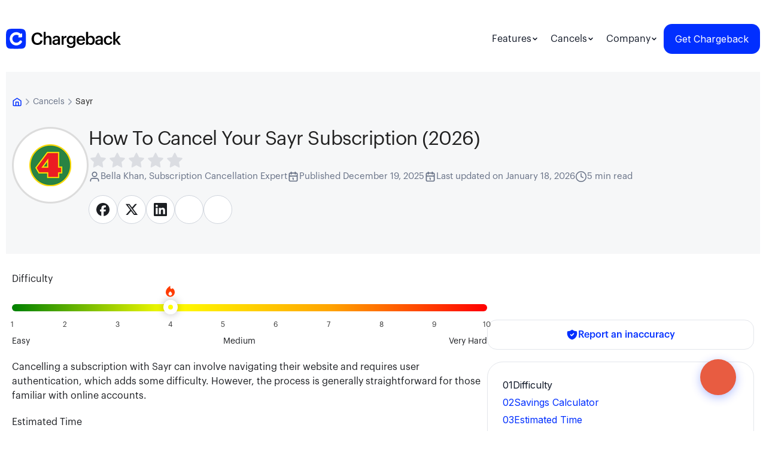

--- FILE ---
content_type: text/html
request_url: https://www.joinchargeback.com/cancels/how-to-cancel-sayr
body_size: 28965
content:
<!DOCTYPE html>
<html lang="en" data-wf-domain="www.joinchargeback.com" data-wf-page="67dcf6a2d0fc4667f08d9d2c"
    data-wf-site="637ea7fd4dee61cbcb98540f"
    class="w-mod-js wf-oswald-n2-active wf-oswald-n3-active wf-oswald-n4-active wf-oswald-n5-active wf-oswald-n6-active wf-oswald-n7-active wf-inter-n3-active wf-inter-n4-active wf-inter-n5-active wf-inter-n6-active wf-inter-n7-active wf-inter-n8-active wf-urbanist-n1-active wf-urbanist-n2-active wf-urbanist-n3-active wf-urbanist-n4-active wf-urbanist-n5-active wf-urbanist-n6-active wf-urbanist-n7-active wf-urbanist-n8-active wf-urbanist-n9-active wf-active w-mod-ix hydrated">

<head>
    <meta charset="utf-8">
    
		<link href="../_app/immutable/assets/Navigation.OEuyi07q.css" rel="stylesheet">
		<link href="../_app/immutable/assets/Footer.D9KXObsV.css" rel="stylesheet">
		<link href="../_app/immutable/assets/CancelBar.BPupyV-G.css" rel="stylesheet">
		<link href="../_app/immutable/assets/ChatWidget.wz0P3_2a.css" rel="stylesheet">
		<link href="../_app/immutable/assets/AuthModal.DLV4A05S.css" rel="stylesheet">
		<link href="../_app/immutable/assets/CreateReviewModal.Dvr4l1Zh.css" rel="stylesheet">
		<link href="../_app/immutable/assets/ContactFeedbackModal.CkfU1g3J.css" rel="stylesheet">
		<link href="../_app/immutable/assets/CancellationActivity.DLuEasAI.css" rel="stylesheet">
		<link href="../_app/immutable/assets/ReportInaccuracyModal.CR6d1pi1.css" rel="stylesheet">
		<link href="../_app/immutable/assets/FeaturesCTA.3rxdSZKG.css" rel="stylesheet">
		<link href="../_app/immutable/assets/NotFound.sgUNDRS5.css" rel="stylesheet">
		<link href="../_app/immutable/assets/MerchantRelatedLinks.wLDy7Jvp.css" rel="stylesheet">
		<link href="../_app/immutable/assets/26.DNHh4PAU.css" rel="stylesheet">
		<link href="../_app/immutable/assets/AuthorTooltip.8fjcY33E.css" rel="stylesheet">
		<link href="../_app/immutable/assets/Breadcrumb.UkSesiDg.css" rel="stylesheet"><!--[--><!----><script type="application/ld+json">{"@context":"https://schema.org","@type":"Organization","@id":"https://www.joinchargeback.com/#organization","name":"Chargeback","url":"https://www.joinchargeback.com/","logo":"https://cdn.prod.website-files.com/637ea7fd4dee61cbcb98540f/67b7524b8282bafb7dffd307_Chargeback%20Logo.svg","sameAs":["https://www.instagram.com/joinchargeback/","https://www.facebook.com/joinchargeback/","https://www.youtube.com/@joinchargeback","https://www.linkedin.com/company/joinchargeback?trk=ppro_cprof","https://play.google.com/store/apps/details?id=com.fooga.joinchargeback&hl=en_IN","https://apps.apple.com/in/app/cancel-subscriptions/id6444500753","https://www.f6s.com/company/chargeback-joinchargeback.com"],"contactPoint":{"@type":"ContactPoint","contactType":"customer support","url":"https://help.joinchargeback.com/en-us/","availableLanguage":["English"]}}</script><!----> <script src="https://replay.joinchargeback.com/recorder.js" data-api-endpoint="https://replay.joinchargeback.com/api/sessions">
  </script> <link href="/webflow-original.css" rel="stylesheet" type="text/css"/> <meta content="width=device-width, initial-scale=1" name="viewport"/> <style>body,html{max-width:100vw;overflow-x:hidden}*{box-sizing:border-box}.container,.w-container{max-width:100%;padding-left:15px;padding-right:15px}.desktop-break{display:none}@media (min-width:768px){.desktop-break{display:inline}}@media (max-width:768px){body{overflow-x:hidden}img{height:auto;max-width:100%}table{display:block}code,pre,table{max-width:100%;overflow-x:auto}code,pre{white-space:pre-wrap;word-wrap:break-word}}</style><!--]--><!--[--><!--[!--><meta name="description" content="Sayr: Find all you need to know about how to cancel and unsubscribe from Sayr. See subscription plans, pricing, reviews, and feature comparisons."/> <meta name="robots" content="index, follow, max-snippet:-1, max-image-preview:large, max-video-preview:-1"/> <meta property="og:title" content="How to Cancel Your Sayr Subscription (2026) | Chargeback"/> <meta property="og:description" content="Sayr: Find all you need to know about how to cancel and unsubscribe from Sayr. See subscription plans, pricing, reviews, and feature comparisons."/> <meta property="og:image" content="https://logo.joinchargeback.com/api/logo/sayr.co.nz?cache=true"/> <meta property="og:url" content="https://www.joinchargeback.com/cancels/how-to-cancel-sayr"/> <meta property="og:type" content="website"/> <meta property="twitter:title" content="How to Cancel Your Sayr Subscription (2026) | Chargeback"/> <meta property="twitter:description" content="Sayr: Find all you need to know about how to cancel and unsubscribe from Sayr. See subscription plans, pricing, reviews, and feature comparisons."/> <meta property="twitter:image" content="https://logo.joinchargeback.com/api/logo/sayr.co.nz?cache=true"/> <link href="/refunds-backup.css" rel="stylesheet" type="text/css"/> <link rel="canonical" href="https://www.joinchargeback.com/cancels/how-to-cancel-sayr"/> <!--[!--><!--]--> <script type="application/ld+json">
      {
        "@context": "https://schema.org",
        "@type": "SoftwareApplication",
        "name": "Chargeback",
        "operatingSystem": "iOS",
        "applicationCategory": "FinanceApplication",
        "offers": {
          "@type": "Offer",
          "price": "0.00",
          "priceCurrency": "USD",
          "availability": "https://schema.org/InStock"
        }
      }
    </script> <script type="application/ld+json">
      {
        "@context": "https://schema.org",
        "@type": "WebSite",
        "@id": "https://www.joinchargeback.com/#website",
        "inLanguage": "en",
        "name": "JoinChargeback",
        "url": "https://www.joinchargeback.com"
      }
    </script> <!----><script type="application/ld+json">{"@context":"https://schema.org","@type":"WebPage","@id":"https://www.joinchargeback.com/cancels/how-to-cancel-sayr#webpage","datePublished":"2025-12-18T23:50:27.798Z","dateModified":"2026-01-18T11:12:20.079Z","description":"Learn how to cancel your how-to-cancel-sayr subscription with our step-by-step guide.","name":"How to Cancel a Sayr Subscription","url":"https://www.joinchargeback.com/cancels/how-to-cancel-sayr","breadcrumb":{"@type":"BreadcrumbList","itemListElement":[{"@type":"ListItem","position":1,"name":"Home","item":"https://www.joinchargeback.com"},{"@type":"ListItem","position":2,"name":"Cancel Subscriptions","item":"https://www.joinchargeback.com/cancels"},{"@type":"ListItem","position":3,"name":"how-to-cancel-sayr","item":"https://www.joinchargeback.com/cancels/how-to-cancel-sayr"}]},"isPartOf":{"@type":"WebSite","@id":"https://www.joinchargeback.com/#website"},"mainEntity":{"@type":"HowTo","name":"How to Cancel how-to-cancel-sayr","description":"Step-by-step guide to cancel your how-to-cancel-sayr subscription"},"potentialAction":{"@type":"SearchAction","target":{"@type":"EntryPoint","urlTemplate":"https://www.joinchargeback.com/search?q={search_term_string}"},"query-input":"required name=search_term_string"}}</script><!----> <!----><script type="application/ld+json">{"@context":"https://schema.org","@type":"BreadcrumbList","@id":"https://www.joinchargeback.com/cancels/how-to-cancel-sayr#/schema/breadcrumb-list/#breadcrumb","itemListElement":[{"@type":"ListItem","position":1,"name":"Home","item":"https://www.joinchargeback.com"},{"@type":"ListItem","position":2,"name":"Cancel Subscriptions","item":"https://www.joinchargeback.com/cancels"},{"@type":"ListItem","position":3,"name":"how-to-cancel-sayr","item":"https://www.joinchargeback.com/cancels/how-to-cancel-sayr"}]}</script><!----> <!----><script type="application/ld+json">{"@context":"https://schema.org","@type":"ImageObject","@id":"https://www.joinchargeback.com/cancels/how-to-cancel-sayr#/schema/image/how-to-cancel-sayr","contentUrl":"https://www.joinchargeback.com/static/favicon.svg","inLanguage":"en","url":"https://www.joinchargeback.com/static/favicon.svg"}</script><!----> <!----><script type="application/ld+json">{"@context":"https://schema.org","@type":["WebPage","FAQPage"],"@id":"https://www.joinchargeback.com/cancels/how-to-cancel-sayr#/schema/web-page/#faqs","datePublished":"2025-12-18T23:50:27.798Z","dateModified":"2026-01-18T11:12:20.079Z","name":"How to Cancel a Sayr Subscription","description":"Find all you need to know about how to unsubscribe Sayr, subscription plans, pricing, and feature comparisons.","url":"https://www.joinchargeback.com/cancels/how-to-cancel-sayr","breadcrumb":{"@type":"BreadcrumbList","itemListElement":[{"@type":"ListItem","position":1,"name":"Home","item":"https://www.joinchargeback.com"},{"@type":"ListItem","position":2,"name":"Cancel Subscriptions","item":"https://www.joinchargeback.com/cancels"},{"@type":"ListItem","position":3,"name":"how-to-cancel-sayr","item":"https://www.joinchargeback.com/cancels/how-to-cancel-sayr"}]},"isPartOf":{"@type":"WebSite","@id":"https://www.joinchargeback.com/#website"},"mainEntity":[{"@type":"Question","name":"Can I Cancel Sayr at Any Time?","acceptedAnswer":{"@type":"Answer","text":"Be cautious, as Sayr might implement tactics such as requiring a notice period for cancellation or presenting a complicated cancellation process that could delay your exit. There may also be terms buried in the fine print that impose early-cancellation fees or lock-in periods, making it difficult to cancel immediately. Always read the subscription terms carefully to avoid any unexpected charges or obligations."}},{"@type":"Question","name":"Why Do People Cancel Sayr?","acceptedAnswer":{"@type":"Answer","text":"Financial constraints due to unexpected expenses.Lack of use or engagement with the service.Unsatisfactory features not meeting user expectations.Switching to competitors offering better value or services.Change in personal circumstances such as relocation or job change.Technical issues or poor customer support experienced.Subscription fees increasing without notice.Feeling overwhelmed by too many subscriptions.Privacy concerns regarding data usage.Desire for more flexibility in payment options or plans."}},{"@type":"Question","name":"What Information Do I Need to Cancel Sayr?","acceptedAnswer":{"@type":"Answer","text":"Account Information: User ID or email associated with the accountSubscription Type: Specific plan or membership being canceledBilling Information: Payment method used (credit card, PayPal, etc.)Billing Cycle: Details on when the next payment is dueCancellation Policy: Terms and conditions regarding cancellationCancellation Confirmation: Expected confirmation method (email, notification, etc.)Customer Support: Contact details for customer service"}},{"@type":"Question","name":"What Should I Know Before Cancelling Sayr?","acceptedAnswer":{"@type":"Answer","text":"Before cancelling your Sayr subscription, be aware that you'll lose access to exclusive content and features tailored to enhancing your experience, such as personalized insights and premium support. Additionally, consider any ongoing projects or tasks linked to your account, as these may be disrupted or lost upon cancellation. Make sure to review any terms regarding cancellation fees or notice periods, as well as whether your data will be retained or permanently deleted."}},{"@type":"Question","name":"What is Sayr's Cancellation Policy?","acceptedAnswer":{"@type":"Answer","text":"Sayr allows members to cancel their subscription at any time through their account settings or by contacting customer support. However, cancellation requests must be submitted before the next billing cycle to avoid being charged for the upcoming period. Members retain access to their benefits until the end of their current billing period."}},{"@type":"Question","name":"Do I Need My Sayr Password to Cancel?","acceptedAnswer":{"@type":"Answer","text":"To cancel your subscription to Sayr, you will need your password to access your account. If you've forgotten it, you can easily reset your password by visiting [this link](https://sayr.co.nz/reset-password). Be sure to have it handy, as it ensures a smooth cancellation process!"}},{"@type":"Question","name":"How long does it take to cancel Sayr?","acceptedAnswer":{"@type":"Answer","text":"The cancellation process typically takes about 20 minutes to complete. However, the actual time may vary depending on your account settings and whether you need to contact customer service. Most cancellations are processed immediately, but some may take up to 24 hours to take effect."}},{"@type":"Question","name":"What happens after I cancel Sayr?","acceptedAnswer":{"@type":"Answer","text":"After canceling your Sayr subscription, you'll typically have access to the service until the end of your current billing period. You won't be charged for the next billing cycle, and your account will be deactivated once the current period ends. Make sure to download any important data before cancellation."}},{"@type":"Question","name":"Can I reactivate my Sayr account?","acceptedAnswer":{"@type":"Answer","text":"Yes, you can usually reactivate your Sayr account by logging back into your account and resubscribing. However, you may need to go through the sign-up process again and provide payment information. Some services may offer special reactivation deals for returning customers."}},{"@type":"Question","name":"What if I can't cancel Sayr online?","acceptedAnswer":{"@type":"Answer","text":"If you're unable to cancel Sayr online, contact their customer service directly using the phone number, email, or website provided above. You can also use our refund script to help you communicate effectively with their support team. In some cases, you may need to provide additional verification or documentation."}}]}</script><!----> <!----><script type="application/ld+json">[{"@context":"https://schema.org","@type":"HowTo","@id":"https://www.joinchargeback.com/cancels/how-to-cancel-sayr#howto-if-you-purchased-through-sayr-co-nz-","name":"How to Cancel Sayr on Sayr.co.nz","description":"Sayr: Find all you need to know about how to cancel and unsubscribe from Sayr. See subscription plans, pricing, reviews, and feature comparisons.","image":"https://logo.joinchargeback.com/api/logo/sayr.co.nz?cache=true","totalTime":"PT1M","estimatedCost":{"@type":"MonetaryAmount","currency":"USD","value":"0"},"step":[{"@type":"HowToStep","position":1,"name":"Step 1","text":"Visit the Sayr website at sayr.co.nz."},{"@type":"HowToStep","position":2,"name":"Step 2","text":"Log in to your account by clicking on the Login button at the top right corner."},{"@type":"HowToStep","position":3,"name":"Step 3","text":"Enter your email and password, then click Login."},{"@type":"HowToStep","position":4,"name":"Step 4","text":"Once logged in, navigate to the My Account section."},{"@type":"HowToStep","position":5,"name":"Step 5","text":"Select Subscriptions from the menu."},{"@type":"HowToStep","position":6,"name":"Step 6","text":"Locate the subscription you wish to cancel."},{"@type":"HowToStep","position":7,"name":"Step 7","text":"Click on the Cancel Subscription button next to the subscription details."},{"@type":"HowToStep","position":8,"name":"Step 8","text":"Follow the prompts to confirm your cancellation."}],"supply":[{"@type":"HowToSupply","name":"Account information"},{"@type":"HowToSupply","name":"Payment method details"}],"tool":[{"@type":"HowToTool","name":"Computer or mobile device"},{"@type":"HowToTool","name":"Internet connection"}],"publisher":{"@type":"Organization","name":"Chargeback","url":"https://www.joinchargeback.com"},"author":{"@type":"Person","name":"Bella K."}},{"@context":"https://schema.org","@type":"HowTo","@id":"https://www.joinchargeback.com/cancels/how-to-cancel-sayr#howto-if-you-purchased-through-paypal-","name":"How to Cancel Sayr on PayPal","description":"Sayr: Find all you need to know about how to cancel and unsubscribe from Sayr. See subscription plans, pricing, reviews, and feature comparisons.","image":"https://logo.joinchargeback.com/api/logo/sayr.co.nz?cache=true","totalTime":"PT1M","estimatedCost":{"@type":"MonetaryAmount","currency":"USD","value":"0"},"step":[{"@type":"HowToStep","position":1,"name":"Step 1","text":"Log in to your PayPal account at paypal.com."},{"@type":"HowToStep","position":2,"name":"Step 2","text":"Click on the Settings icon (a gear) in the top right corner."},{"@type":"HowToStep","position":3,"name":"Step 3","text":"Select Payments from the menu."},{"@type":"HowToStep","position":4,"name":"Step 4","text":"Click on Manage pre-approved payments."},{"@type":"HowToStep","position":5,"name":"Step 5","text":"Find Sayr in the list and click on it."},{"@type":"HowToStep","position":6,"name":"Step 6","text":"Select Cancel to stop future payments."}],"supply":[{"@type":"HowToSupply","name":"Account information"},{"@type":"HowToSupply","name":"Payment method details"}],"tool":[{"@type":"HowToTool","name":"Computer or mobile device"},{"@type":"HowToTool","name":"Internet connection"}],"publisher":{"@type":"Organization","name":"Chargeback","url":"https://www.joinchargeback.com"},"author":{"@type":"Person","name":"Bella K."}},{"@context":"https://schema.org","@type":"HowTo","@id":"https://www.joinchargeback.com/cancels/how-to-cancel-sayr#howto-if-you-purchased-through-apple--app-store--","name":"How to Cancel Sayr on Apple (App Store)","description":"Sayr: Find all you need to know about how to cancel and unsubscribe from Sayr. See subscription plans, pricing, reviews, and feature comparisons.","image":"https://logo.joinchargeback.com/api/logo/sayr.co.nz?cache=true","totalTime":"PT1M","estimatedCost":{"@type":"MonetaryAmount","currency":"USD","value":"0"},"step":[{"@type":"HowToStep","position":1,"name":"Step 1","text":"Open the Settings app on your iPhone or iPad."},{"@type":"HowToStep","position":2,"name":"Step 2","text":"Tap on your name at the top of the screen."},{"@type":"HowToStep","position":3,"name":"Step 3","text":"Select Subscriptions."},{"@type":"HowToStep","position":4,"name":"Step 4","text":"Locate the Sayr subscription."},{"@type":"HowToStep","position":5,"name":"Step 5","text":"Tap on the subscription and select Cancel Subscription."},{"@type":"HowToStep","position":6,"name":"Step 6","text":"Confirm the cancellation."}],"supply":[{"@type":"HowToSupply","name":"Account information"},{"@type":"HowToSupply","name":"Payment method details"}],"tool":[{"@type":"HowToTool","name":"Computer or mobile device"},{"@type":"HowToTool","name":"Internet connection"}],"publisher":{"@type":"Organization","name":"Chargeback","url":"https://www.joinchargeback.com"},"author":{"@type":"Person","name":"Bella K."}},{"@context":"https://schema.org","@type":"HowTo","@id":"https://www.joinchargeback.com/cancels/how-to-cancel-sayr#howto-if-you-purchased-through-google-play-","name":"How to Cancel Sayr on Google Play","description":"Sayr: Find all you need to know about how to cancel and unsubscribe from Sayr. See subscription plans, pricing, reviews, and feature comparisons.","image":"https://logo.joinchargeback.com/api/logo/sayr.co.nz?cache=true","totalTime":"PT1M","estimatedCost":{"@type":"MonetaryAmount","currency":"USD","value":"0"},"step":[{"@type":"HowToStep","position":1,"name":"Step 1","text":"Open the Google Play Store on your Android device."},{"@type":"HowToStep","position":2,"name":"Step 2","text":"Tap on the profile icon in the top right corner."},{"@type":"HowToStep","position":3,"name":"Step 3","text":"Go to Payments \u0026 subscriptions and select Subscriptions."},{"@type":"HowToStep","position":4,"name":"Step 4","text":"Find the Sayr subscription."},{"@type":"HowToStep","position":5,"name":"Step 5","text":"Tap on it and select Cancel Subscription."},{"@type":"HowToStep","position":6,"name":"Step 6","text":"Follow the prompts to confirm your cancellation."}],"supply":[{"@type":"HowToSupply","name":"Account information"},{"@type":"HowToSupply","name":"Payment method details"}],"tool":[{"@type":"HowToTool","name":"Computer or mobile device"},{"@type":"HowToTool","name":"Internet connection"}],"publisher":{"@type":"Organization","name":"Chargeback","url":"https://www.joinchargeback.com"},"author":{"@type":"Person","name":"Bella K."}},{"@context":"https://schema.org","@type":"HowTo","@id":"https://www.joinchargeback.com/cancels/how-to-cancel-sayr#howto-if-you-purchased-through-a-gift-card-","name":"How to Cancel Sayr on a Gift Card","description":"Sayr: Find all you need to know about how to cancel and unsubscribe from Sayr. See subscription plans, pricing, reviews, and feature comparisons.","image":"https://logo.joinchargeback.com/api/logo/sayr.co.nz?cache=true","totalTime":"PT1M","estimatedCost":{"@type":"MonetaryAmount","currency":"USD","value":"0"},"step":[{"@type":"HowToStep","position":1,"name":"Step 1","text":"Visit the Sayr website at sayr.co.nz."},{"@type":"HowToStep","position":2,"name":"Step 2","text":"Log in to your account using your account credentials."},{"@type":"HowToStep","position":3,"name":"Step 3","text":"Navigate to My Account and then to Gift Cards."},{"@type":"HowToStep","position":4,"name":"Step 4","text":"Find the gift card related to your subscription."},{"@type":"HowToStep","position":5,"name":"Step 5","text":"Contact Sayr support via the Contact Us page for assistance with cancellation."}],"supply":[{"@type":"HowToSupply","name":"Account information"},{"@type":"HowToSupply","name":"Payment method details"}],"tool":[{"@type":"HowToTool","name":"Computer or mobile device"},{"@type":"HowToTool","name":"Internet connection"}],"publisher":{"@type":"Organization","name":"Chargeback","url":"https://www.joinchargeback.com"},"author":{"@type":"Person","name":"Bella K."}}]</script><!----> <!--[!--><!--]--><!--]--><!--]--><title>How to Cancel Your Sayr Subscription (2026) | Chargeback</title>
    <!-- Preload critical fonts -->
    <link rel="stylesheet"
        href="https://fonts.googleapis.com/css2?family=Oswald:wght@200;300;400;500;600;700&family=Inter:wght@300;400;500;600;700;800&family=Urbanist:wght@100;200;300;400;500;600;700;800;900&display=swap">

    <!-- Essential touch/click detection - keep synchronous -->
    <script>
        !function (o, c) {
            var n = c.documentElement, t = " w-mod-";
            n.className += t + "js",
                ("ontouchstart" in o || o.DocumentTouch && c instanceof DocumentTouch) && (n.className += t + "touch")
        }(window, document);
    </script>

    <!-- Favicon and meta -->
    <link href="https://cdn.prod.website-files.com/637ea7fd4dee61cbcb98540f/67d84edd1479ca42856155ea_Group.png"
        rel="shortcut icon" type="image/x-icon">
    <link href="https://cdn.prod.website-files.com/637ea7fd4dee61cbcb98540f/67d84f3c6c7b1626fcf08d74_Group%20(1).png"
        rel="apple-touch-icon">
    <!-- Facebook Pixel - async loading -->
    <meta name="facebook-domain-verification" content="j7kny0yw1isr9nmf5ti4j3wolt2o6d">
    <script async>
        !function (f, b, e, v, n, t, s) {
            if (f.fbq) return;
            n = f.fbq = function () {
                n.callMethod ? n.callMethod.apply(n, arguments) : n.queue.push(arguments)
            };
            if (!f._fbq) f._fbq = n;
            n.push = n; n.loaded = !0; n.version = '2.0'; n.agent = 'plwebflow'; n.queue = [];
            t = b.createElement(e); t.async = !0; t.src = v;
            s = b.getElementsByTagName(e)[0]; s.parentNode.insertBefore(t, s)
        }(window, document, 'script', 'https://connect.facebook.net/en_US/fbevents.js');
        fbq('init', '576463090899642');
        fbq('track', 'PageView');
    </script>

    <script src="https://analytics.ahrefs.com/analytics.js" data-key="hmvSCDa9TPyvWriymOo2vA" async></script>

    <script async
        src="https://connect.facebook.net/signals/config/576463090899642?v=2.9.215&r=stable&domain=www.joinchargeback.com&hme=3a8008a6f0cd88c861b1cd2bda7f70b9072223018277cd4c0254ee4884c65e05&ex_m=83%2C141%2C124%2C17%2C117%2C58%2C39%2C118%2C64%2C57%2C129%2C72%2C12%2C82%2C25%2C112%2C103%2C62%2C65%2C111%2C128%2C91%2C131%2C7%2C3%2C4%2C6%2C5%2C2%2C73%2C81%2C132%2C203%2C153%2C52%2C208%2C205%2C206%2C44%2C166%2C24%2C61%2C212%2C211%2C155%2C27%2C51%2C8%2C54%2C77%2C78%2C79%2C84%2C107%2C26%2C23%2C110%2C106%2C105%2C125%2C63%2C127%2C49%2C126%2C40%2C108%2C50%2C100%2C11%2C36%2C194%2C196%2C163%2C20%2C21%2C22%2C14%2C15%2C35%2C32%2C33%2C68%2C74%2C76%2C89%2C116%2C119%2C37%2C90%2C18%2C16%2C94%2C59%2C30%2C121%2C120%2C122%2C113%2C19%2C29%2C48%2C88%2C28%2C176%2C149%2C86%2C109%2C67%2C98%2C43%2C38%2C96%2C97%2C102%2C47%2C13%2C104%2C95%2C55%2C42%2C45%2C0%2C80%2C130%2C1%2C101%2C10%2C99%2C252%2C192%2C139%2C179%2C172%2C9%2C46%2C75%2C53%2C123%2C56%2C93%2C71%2C70%2C41%2C114%2C69%2C66%2C60%2C92%2C85%2C34%2C115%2C31%2C87%2C133"></script>

 <script async src="https://www.googletagmanager.com/gtag/js?id=G-GMFH6HS50L"></script>
    <script>
        window.dataLayer = window.dataLayer || [];
        function gtag(){dataLayer.push(arguments);}
        gtag('js', new Date());
        gtag('config', 'G-GMFH6HS50L');
    </script>
    <!-- Mixpanel - async loading -->
    <script defer>
        (function (f, b) {
            if (!b.__SV) {
                var e, g, i, h; window.mixpanel = b; b._i = []; b.init = function (e, f, c) {
                    function g(a, d) { var b = d.split("."); 2 == b.length && (a = a[b[0]], d = b[1]); a[d] = function () { a.push([d].concat(Array.prototype.slice.call(arguments, 0))) } } var a = b; "undefined" !== typeof c ? a = b[c] = [] : c = "mixpanel"; a.people = a.people || []; a.toString = function (a) { var d = "mixpanel"; "mixpanel" !== c && (d += "." + c); a || (d += " (stub)"); return d }; a.people.toString = function () { return a.toString(1) + ".people (stub)" }; i = "disable time_event track track_pageview track_links track_forms track_with_groups add_group set_group remove_group register register_once alias unregister identify name_tag set_config reset opt_in_tracking opt_out_tracking has_opted_in_tracking has_opted_out_tracking clear_opt_in_out_tracking start_batch_senders people.set people.set_once people.unset people.increment people.append people.union people.track_charge people.clear_charges people.delete_user people.remove".split(" ");
                    for (h = 0; h < i.length; h++)g(a, i[h]); var j = "set set_once union unset remove delete".split(" "); a.get_group = function () { function b(c) { d[c] = function () { call2_args = arguments; call2 = [c].concat(Array.prototype.slice.call(call2_args, 0)); a.push([e, call2]) } } for (var d = {}, e = ["get_group"].concat(Array.prototype.slice.call(arguments, 0)), c = 0; c < j.length; c++)b(j[c]); return d }; b._i.push([e, f, c])
                }; b.__SV = 1.2; e = f.createElement("script"); e.type = "text/javascript"; e.async = !0; e.src = "undefined" !== typeof MIXPANEL_CUSTOM_LIB_URL ?
                    MIXPANEL_CUSTOM_LIB_URL : "file:" === f.location.protocol && "//cdn.mxpnl.com/libs/mixpanel-2-latest.min.js".match(/^\/\//) ? "https://cdn.mxpnl.com/libs/mixpanel-2-latest.min.js" : "//cdn.mxpnl.com/libs/mixpanel-2-latest.min.js"; g = f.getElementsByTagName("script")[0]; g.parentNode.insertBefore(e, g)
            }
        })(document, window.mixpanel || []);

        window.addEventListener('load', function () {
            if (typeof mixpanel !== 'undefined') {
                // Environment detection for Mixpanel project ID
                var hostname = window.location.hostname;
                var isDevelopment = hostname === 'localhost' || 
                                   hostname === '127.0.0.1' || 
                                   hostname.includes('dev') ||
                                   hostname.includes('staging') ||
                                   hostname.includes('vercel.app') && hostname.includes('dev') ||
                                   window.location.port === '5173' || 
                                   window.location.port === '3000' || 
                                   window.location.port === '8080' || 
                                   window.location.port === '4173';   
                
                var mixpanelProjectId;
                if (isDevelopment) {
                    mixpanelProjectId = "a68c1a396438aae13ecb12832645f5b1"; 
                    console.log('🔧 Development environment detected - using Dev Mixpanel');
                } else {
                    mixpanelProjectId = "0a82756af4b3b65ea9000ab90fb799e2";
                    console.log('🚀 Production environment detected - using Production Mixpanel');
                }
                
                mixpanel.init(mixpanelProjectId);
            }
        });
    </script>

    <!-- Currency settings -->
    <script>
        window.__WEBFLOW_CURRENCY_SETTINGS = {
            "currencyCode": "USD",
            "symbol": "$",
            "decimal": ".",
            "fractionDigits": 2,
            "group": ",",
            "template": "{{wf {\"path\":\"symbol\",\"type\":\"PlainText\"} }} {{wf {\"path\":\"amount\",\"type\":\"CommercePrice\"} }} {{wf {\"path\":\"currencyCode\",\"type\":\"PlainText\"} }}",
            "hideDecimalForWholeNumbers": false
        };
    </script>

    <!-- Custom styles - keep in head for above-the-fold rendering -->
    <style>
        a.relevant-posts-link-block div {
            display: -webkit-box;
            -webkit-line-clamp: 1;
            -webkit-box-orient: vertical;
            overflow: hidden;
        }

        a.w-button {
            transition: ease all 0.5s;
        }

        .circle.outer::before {
            position: absolute;
            content: "";
            width: 120%;
            height: 120%;
            border: 1px solid #0003;
            left: -11%;
            top: -11%;
            border-radius: 1000px;
        }

        .reviews-slider-main .slick-arrow {
            width: 50px;
            height: 50px;
            background-image: url(https://cdn.prod.website-files.com/637ea7fd4dee61cbcb98540f/67e233dfbcf1ebfcfc73e36e_test-right-arrow.png);
            background-repeat: no-repeat;
            background-position: center center;
            background-size: cover;
            top: -73px;
            right: 12px;
            border: 1px solid #DBDDE2;
            border-radius: 14px;
        }

        .reviews-slider-main button.slick-prev.slick-arrow {
            background-image: url(https://cdn.prod.website-files.com/637ea7fd4dee61cbcb98540f/67e235097dbbe8fa3cc58f21_test-left-arrow.png);
            left: auto;
            right: 74px;
        }

        .reviews-slider-main .slick-arrow::before {
            display: none !important;
        }

        .reviews-slider-item.slick-current {
            background-color: #000;
        }

        .reviews-slider-item.slick-current * {
            color: #fff;
        }

        .reviews-slider-item.slick-current+div+div+div {
            opacity: 0.4;
        }

        @media (max-width: 991px) {
            .whetrer-image {
                float: inline-end;
            }

            .reviews-slider-main .slick-list.draggable {
                padding-right: 100px;
            }
        }

        @media (max-width: 767px) {
            .reviews-slider-item.slick-current+div {
                opacity: 0.4;
            }

            .reviews-slider-main .slick-arrow {
                top: auto !important;
                bottom: -90px;
            }

            .reviews-slider-main .slick-list.draggable {
                padding-right: 80px;
            }
            
            /* Fix statistics alignment on mobile */
            .unwanted-row {
                display: flex !important;
                flex-wrap: wrap !important;
                justify-content: space-around !important;
                align-items: center !important;
                gap: 10px !important;
            }
            
            .unwanted-column {
                text-align: center !important;
                width: 30% !important;
                margin: 0 !important;
                min-width: 120px !important;
            }
            
            .unwanted-column.unwanted-column-last {
                width: 30% !important;
                margin: 0 !important;
            }
        }
    </style>
    <script
    src="https://replay.joinchargeback.com/recorder.js"
    data-api-endpoint="https://replay.joinchargeback.com/api/sessions">
  </script>
</head>

<body>
    <div style="display: contents">
        <!--[--><!--[--><!----><!--[!--><!--]--> <!----><!--[!--><!----><!--[!--><section class="section-5 section-5-header section-5-header-up nav-animate svelte-3dbgdi"><div class="w-layout-blockcontainer main-container w-container svelte-3dbgdi"><div data-w-id="91cffcde-b4da-bbce-1b5f-e7dfede567b2" style="opacity: 1; transform: translate3d(0px, 0px, 0px) scale3d(1, 1, 1) rotateX(0deg) rotateY(0deg) rotateZ(0deg) skew(0deg, 0deg); transform-style: preserve-3d;" class="columns header-columns w-row svelte-3dbgdi"><div class="column-3 w-col w-col-2 svelte-3dbgdi"><a href="/" class="link-logo w-inline-block svelte-3dbgdi"><img data-location="Nav Bar Chargeback Logo" loading="lazy" alt="Chargeback Logo" src="https://cdn.prod.website-files.com/637ea7fd4dee61cbcb98540f/67b7524b8282bafb7dffd307_Chargeback%20Logo.svg" class="image-13 svelte-3dbgdi"/></a></div> <div class="column-search w-col w-col-3 svelte-3dbgdi" style="visibility: hidden;"><!--[!--><!--]--></div> <div class="column-right column-right-need column-right-need-up w-col w-col-7  svelte-3dbgdi"><div class="nav-desktop svelte-3dbgdi"><div class="nav-dropdown-container nav-features-container svelte-3dbgdi"><button class="nav-dropdown-btn svelte-3dbgdi">Features <svg class="nav-dropdown-icon  svelte-3dbgdi" width="12" height="12" viewBox="0 0 12 12" fill="none"><path d="M3 4.5L6 7.5L9 4.5" stroke="currentColor" stroke-width="1.5" stroke-linecap="round" stroke-linejoin="round" class="svelte-3dbgdi"></path></svg></button></div> <div class="nav-dropdown-container nav-cancels-container svelte-3dbgdi"><button class="nav-dropdown-btn svelte-3dbgdi">Cancels <svg class="nav-dropdown-icon  svelte-3dbgdi" width="12" height="12" viewBox="0 0 12 12" fill="none"><path d="M3 4.5L6 7.5L9 4.5" stroke="currentColor" stroke-width="1.5" stroke-linecap="round" stroke-linejoin="round" class="svelte-3dbgdi"></path></svg></button></div> <div class="nav-dropdown-container nav-company-container svelte-3dbgdi"><button class="nav-dropdown-btn svelte-3dbgdi">Company <svg class="nav-dropdown-icon  svelte-3dbgdi" width="12" height="12" viewBox="0 0 12 12" fill="none"><path d="M3 4.5L6 7.5L9 4.5" stroke="currentColor" stroke-width="1.5" stroke-linecap="round" stroke-linejoin="round" class="svelte-3dbgdi"></path></svg></button></div>  <!--[!--><!--]--> <div data-location="Footer Get Started" class="w-embed svelte-3dbgdi"><a href="https://app.joinchargeback.com/no-auth-onboarding?utm_source=seo&amp;utm_medium=cancels&amp;utm_content=how-to-cancel-sayr&amp;domain=sayr.co.nz&amp;merchantName=Sayr" target="_blank" class="button-9 button-9-header button-9-header-mobile button-9-header-mobile-up w-button svelte-3dbgdi">Get Chargeback</a></div> <!--[!--><!--]--></div> <div class="nav-tablet svelte-3dbgdi"><a href="/" class="nav-link svelte-3dbgdi">Home</a> <div class="nav-dropdown-container nav-cancels-container svelte-3dbgdi"><button class="nav-dropdown-btn svelte-3dbgdi">Cancels <svg class="nav-dropdown-icon  svelte-3dbgdi" width="12" height="12" viewBox="0 0 12 12" fill="none"><path d="M3 4.5L6 7.5L9 4.5" stroke="currentColor" stroke-width="1.5" stroke-linecap="round" stroke-linejoin="round" class="svelte-3dbgdi"></path></svg></button></div> <div class="nav-dropdown-container nav-reviews-container svelte-3dbgdi"><button class="nav-dropdown-btn svelte-3dbgdi">Reviews <svg class="nav-dropdown-icon  svelte-3dbgdi" width="12" height="12" viewBox="0 0 12 12" fill="none"><path d="M3 4.5L6 7.5L9 4.5" stroke="currentColor" stroke-width="1.5" stroke-linecap="round" stroke-linejoin="round" class="svelte-3dbgdi"></path></svg></button></div> <div class="nav-dropdown-container nav-refunds-container svelte-3dbgdi"><button class="nav-dropdown-btn svelte-3dbgdi">Refunds <svg class="nav-dropdown-icon  svelte-3dbgdi" width="12" height="12" viewBox="0 0 12 12" fill="none"><path d="M3 4.5L6 7.5L9 4.5" stroke="currentColor" stroke-width="1.5" stroke-linecap="round" stroke-linejoin="round" class="svelte-3dbgdi"></path></svg></button></div> <!--[!--><!--]--> <div data-location="Footer Get Started" class="w-embed svelte-3dbgdi"><a href="https://app.joinchargeback.com/no-auth-onboarding?utm_source=seo&amp;utm_medium=cancels&amp;utm_content=how-to-cancel-sayr&amp;domain=sayr.co.nz&amp;merchantName=Sayr" target="_blank" class="button-9 button-9-header button-9-header-mobile button-9-header-mobile-up w-button svelte-3dbgdi">Get
                            Chargeback</a></div> <!--[!--><!--]--></div> <div data-animation="default" data-collapse="medium" data-duration="400" data-easing="ease" data-easing2="ease" role="banner" class="navbar-3 nav-mobile w-nav svelte-3dbgdi"><div class="w-container svelte-3dbgdi"><nav role="navigation" class="nav-menu nav-menu-up w-nav-menu svelte-3dbgdi" style="display: none; position: fixed; top: 0; left: 0; right: 0; bottom: 0; width: 100vw; height: 100vh; z-index: 999999; opacity: 0; transform: translateY(0); transition: opacity 0.3s ease-in-out; background: #ffffff; padding: 0; border-radius: 0; box-shadow: none; backdrop-filter: none; flex-direction: column; overflow: hidden; visibility: hidden;"><div class="div-block-29 nav-mobile-content svelte-3dbgdi"><button class="nav-mobile-link nav-mobile-link-collapsible svelte-3dbgdi">Features <svg class="nav-mobile-chevron  svelte-3dbgdi" width="22" height="22" viewBox="0 0 22 22" fill="none"><path d="M16.5 13.75L11 8.25L5.5 13.75" stroke="currentColor" stroke-width="1.5" stroke-linecap="round" stroke-linejoin="round" class="svelte-3dbgdi"></path></svg></button> <!--[--><div class="nav-mobile-dropdown svelte-3dbgdi"><a href="/features/manage-subscriptions" class="nav-mobile-dropdown-item nav-mobile-feature-item svelte-3dbgdi"><svg width="22" height="22" viewBox="0 0 22 22" fill="none" class="svelte-3dbgdi"><path d="M16.8093 6.48287C17.7871 7.77628 18.3125 9.35529 18.3046 10.9767C18.2967 12.5981 17.7559 14.1719 16.7655 15.4557C15.7752 16.7395 14.3902 17.6621 12.8239 18.0813C11.2576 18.5005 9.59696 18.3931 8.09772 17.7757M10.3563 20.6796L7.77507 18.0984L10.3563 15.5171M5.19385 15.5171C4.21607 14.2237 3.69067 12.6447 3.69859 11.0233C3.7065 9.40194 4.24729 7.82813 5.23766 6.54432C6.22802 5.26052 7.61301 4.33795 9.17928 3.91872C10.7456 3.49949 12.4062 3.60687 13.9055 4.22431M11.6469 1.32043L14.2281 3.90165L11.6469 6.48287" stroke="currentColor" stroke-width="1.83" stroke-linecap="round" stroke-linejoin="round" class="svelte-3dbgdi"></path></svg> <span class="svelte-3dbgdi">Manage Subscription</span></a> <a href="/features/cancel-subscriptions" class="nav-mobile-dropdown-item nav-mobile-feature-item svelte-3dbgdi"><svg width="22" height="22" viewBox="0 0 22 22" fill="none" class="svelte-3dbgdi"><path d="M16.5 16.5H4.58333L2.87375 7.95025C2.86487 7.90437 2.87023 7.85686 2.88912 7.81411C2.908 7.77136 2.9395 7.73541 2.9794 7.71107C3.0193 7.68673 3.06569 7.67518 3.11234 7.67795C3.15899 7.68072 3.20368 7.69769 3.24042 7.72658L7.33333 11L8.8 8.8M10.263 6.6055L11 5.5L14.6667 11L18.7587 7.72658C18.7954 7.69735 18.8402 7.68009 18.887 7.67714C18.9338 7.67419 18.9805 7.68569 19.0206 7.71008C19.0606 7.73447 19.0923 7.77059 19.1112 7.81354C19.1301 7.85649 19.1353 7.90421 19.1263 7.95025L17.8768 14.2001M2.75 2.75L19.25 19.25" stroke="currentColor" stroke-width="1.83" stroke-linecap="round" stroke-linejoin="round" class="svelte-3dbgdi"></path></svg> <span class="svelte-3dbgdi">Cancel Subscriptions</span></a> <a href="/features/find-subscriptions" class="nav-mobile-dropdown-item nav-mobile-feature-item svelte-3dbgdi"><svg width="22" height="22" viewBox="0 0 22 22" fill="none" class="svelte-3dbgdi"><path d="M9.16667 9.16667L12.8333 12.8333M12.8333 9.16667L9.16667 12.8333M2.75 11C2.75 12.0834 2.96339 13.1562 3.37799 14.1571C3.7926 15.1581 4.40029 16.0675 5.16637 16.8336C5.93245 17.5997 6.84193 18.2074 7.84286 18.622C8.8438 19.0366 9.91659 19.25 11 19.25C12.0834 19.25 13.1562 19.0366 14.1571 18.622C15.1581 18.2074 16.0675 17.5997 16.8336 16.8336C17.5997 16.0675 18.2074 15.1581 18.622 14.1571C19.0366 13.1562 19.25 12.0834 19.25 11C19.25 9.91659 19.0366 8.8438 18.622 7.84286C18.2074 6.84193 17.5997 5.93245 16.8336 5.16637C16.0675 4.40029 15.1581 3.7926 14.1571 3.37799C13.1562 2.96339 12.0834 2.75 11 2.75C9.91659 2.75 8.8438 2.96339 7.84286 3.37799C6.84193 3.7926 5.93245 4.40029 5.16637 5.16637C4.40029 5.93245 3.7926 6.84193 3.37799 7.84286C2.96339 8.8438 2.75 9.91659 2.75 11Z" stroke="currentColor" stroke-width="1.83" stroke-linecap="round" stroke-linejoin="round" class="svelte-3dbgdi"></path></svg> <span class="svelte-3dbgdi">Find Subscriptions</span></a> <a href="/features/free-trials" class="nav-mobile-dropdown-item nav-mobile-feature-item svelte-3dbgdi"><svg width="22" height="22" viewBox="0 0 22 22" fill="none" class="svelte-3dbgdi"><path d="M19.2357 11.4859C19.3363 9.78019 18.9049 8.08534 18.001 6.63537C17.0972 5.1854 15.7654 4.05185 14.1896 3.39127C12.6138 2.73068 10.8718 2.57566 9.20413 2.9476C7.53646 3.31954 6.02542 4.20009 4.87968 5.46766C3.73394 6.73523 3.01003 8.32726 2.80793 10.0239C2.60582 11.7205 2.93549 13.4381 3.7514 14.9393C4.56732 16.4406 5.82922 17.6514 7.36285 18.4047C8.89647 19.158 10.6261 19.4165 12.313 19.1446M11.0003 6.41669V11L13.7503 13.75M17.417 14.6667L15.5837 17.4167H19.2503L17.417 20.1667" stroke="currentColor" stroke-width="1.83" stroke-linecap="round" stroke-linejoin="round" class="svelte-3dbgdi"></path></svg> <span class="svelte-3dbgdi">Free Trials</span></a></div><!--]--> <button class="nav-mobile-link nav-mobile-link-collapsible svelte-3dbgdi">Cancels <svg class="nav-mobile-chevron open svelte-3dbgdi" width="22" height="22" viewBox="0 0 22 22" fill="none"><path d="M16.5 13.75L11 8.25L5.5 13.75" stroke="currentColor" stroke-width="1.5" stroke-linecap="round" stroke-linejoin="round" class="svelte-3dbgdi"></path></svg></button> <!--[!--><!--]--> <button class="nav-mobile-link nav-mobile-link-collapsible svelte-3dbgdi">Company <svg class="nav-mobile-chevron open svelte-3dbgdi" width="22" height="22" viewBox="0 0 22 22" fill="none"><path d="M16.5 13.75L11 8.25L5.5 13.75" stroke="currentColor" stroke-width="1.5" stroke-linecap="round" stroke-linejoin="round" class="svelte-3dbgdi"></path></svg></button> <!--[!--><!--]-->   <!--[!--><!--]--></div> <div class="nav-mobile-bottom-buttons svelte-3dbgdi"><!--[!--><!--]--> <a id="get-chargeback-button-1" href="https://app.joinchargeback.com/no-auth-onboarding?utm_source=seo&amp;utm_medium=cancels&amp;utm_content=how-to-cancel-sayr&amp;domain=sayr.co.nz&amp;merchantName=Sayr" target="_blank" class="button-9 button-9-header button-9-header-mobile button-9-header-mobile-up w-button svelte-3dbgdi">Get Chargeback</a></div></nav> <div class="menu-button menu-button-up w-nav-button svelte-3dbgdi" aria-label="menu" role="button" tabindex="0" aria-controls="w-nav-overlay-0" aria-haspopup="menu" aria-expanded="false"><!--[!--><div class="icon-2 icon-2-up w-icon-nav-menu svelte-3dbgdi" style="display: block !important;"></div><!--]--></div></div> <div class="w-nav-overlay svelte-3dbgdi" data-wf-ignore="" id="w-nav-overlay-0" style="display: none; position: fixed; top: 0; left: 0; right: 0; bottom: 0; width: 100vw; height: 100vh; background: #ffffff; z-index: 999998; opacity: 1;"></div></div></div></div></div></section><!----> <section class="subscription-refund-content-area svelte-3kfoa9"><div class="links-added w-embed w-script"></div>  <section class="blog-hero-section svelte-3kfoa9"><div class="blog-hero-container svelte-3kfoa9"><nav class="breadcrumb svelte-3kfoa9"><a href="/" class="breadcrumb-link svelte-3kfoa9" aria-label="Go to home"><svg width="17" height="17" viewBox="0 0 17 17" fill="none" xmlns="http://www.w3.org/2000/svg"><path d="M2.125 6.375L8.5 2.125L14.875 6.375V13.4583C14.875 13.7236 14.7696 13.978 14.5821 14.1655C14.3946 14.353 14.1402 14.4583 13.875 14.4583H3.125C2.85978 14.4583 2.60543 14.353 2.41789 14.1655C2.23036 13.978 2.125 13.7236 2.125 13.4583V6.375Z" stroke="#002FFF" stroke-width="1.5" stroke-linecap="round" stroke-linejoin="round"></path><path d="M6.375 14.4583V8.5H10.625V14.4583" stroke="#002FFF" stroke-width="1.5" stroke-linecap="round" stroke-linejoin="round"></path></svg></a> <svg width="18" height="18" viewBox="0 0 18 18" fill="none" xmlns="http://www.w3.org/2000/svg" aria-hidden="true"><path d="M6.75 13.5L11.25 9L6.75 4.5" stroke="#98A2B3" stroke-width="1.5" stroke-linecap="round" stroke-linejoin="round"></path></svg> <a href="/cancels" class="breadcrumb-link svelte-3kfoa9">Cancels</a> <svg width="18" height="18" viewBox="0 0 18 18" fill="none" xmlns="http://www.w3.org/2000/svg" aria-hidden="true"><path d="M6.75 13.5L11.25 9L6.75 4.5" stroke="#98A2B3" stroke-width="1.5" stroke-linecap="round" stroke-linejoin="round"></path></svg> <span class="breadcrumb-current svelte-3kfoa9">Sayr</span></nav> <div class="hero-content svelte-3kfoa9"><!--[--><div class="app-logo svelte-3kfoa9"><!--[--><img src="https://logo.joinchargeback.com/api/logo/sayr.co.nz?cache=true" alt="Sayr logo" class="svelte-3kfoa9"/><!--]--></div><!--]--> <div class="hero-text svelte-3kfoa9"><div class="hero-header svelte-3kfoa9"><h1 class="hero-title svelte-3kfoa9">How To Cancel Your Sayr Subscription (2026)</h1> <div class="meta-item hero-rating svelte-3kfoa9"><div class="write-stars svelte-3kfoa9"><!--[--><button type="button" class="star-btn svelte-3kfoa9" aria-label="Rate 1 star"><svg width="28" height="28" viewBox="0 0 32 32" fill="none"><path d="M10.9923 9.7867L2.48564 11.02L2.33497 11.0507C2.10689 11.1112 1.89897 11.2312 1.73243 11.3984C1.56589 11.5656 1.44671 11.774 1.38706 12.0023C1.3274 12.2307 1.32941 12.4707 1.39288 12.698C1.45634 12.9253 1.579 13.1317 1.74831 13.296L7.91097 19.2947L6.45764 27.768L6.44031 27.9147C6.42635 28.1506 6.47533 28.386 6.58224 28.5967C6.68915 28.8074 6.85015 28.986 7.04876 29.1141C7.24736 29.2421 7.47643 29.3151 7.71251 29.3255C7.94859 29.3359 8.18319 29.2834 8.39231 29.1734L16.0003 25.1734L23.591 29.1734L23.7243 29.2347C23.9444 29.3214 24.1836 29.348 24.4173 29.3117C24.6511 29.2755 24.871 29.1777 25.0544 29.0284C25.2379 28.8791 25.3784 28.6837 25.4614 28.4622C25.5445 28.2407 25.5671 28.0011 25.527 27.768L24.0723 19.2947L30.2376 13.2947L30.3416 13.1814C30.4902 12.9984 30.5876 12.7793 30.6239 12.5464C30.6603 12.3135 30.6342 12.0752 30.5484 11.8557C30.4626 11.6361 30.3202 11.4433 30.1356 11.2967C29.951 11.1502 29.7309 11.0552 29.4976 11.0214L20.991 9.7867L17.1883 2.08003C17.0783 1.85675 16.9079 1.66872 16.6966 1.53724C16.4852 1.40576 16.2412 1.33607 15.9923 1.33607C15.7434 1.33607 15.4994 1.40576 15.2881 1.53724C15.0767 1.66872 14.9063 1.85675 14.7963 2.08003L10.9923 9.7867Z" fill="#DBDDE2"></path></svg></button><button type="button" class="star-btn svelte-3kfoa9" aria-label="Rate 2 star"><svg width="28" height="28" viewBox="0 0 32 32" fill="none"><path d="M10.9923 9.7867L2.48564 11.02L2.33497 11.0507C2.10689 11.1112 1.89897 11.2312 1.73243 11.3984C1.56589 11.5656 1.44671 11.774 1.38706 12.0023C1.3274 12.2307 1.32941 12.4707 1.39288 12.698C1.45634 12.9253 1.579 13.1317 1.74831 13.296L7.91097 19.2947L6.45764 27.768L6.44031 27.9147C6.42635 28.1506 6.47533 28.386 6.58224 28.5967C6.68915 28.8074 6.85015 28.986 7.04876 29.1141C7.24736 29.2421 7.47643 29.3151 7.71251 29.3255C7.94859 29.3359 8.18319 29.2834 8.39231 29.1734L16.0003 25.1734L23.591 29.1734L23.7243 29.2347C23.9444 29.3214 24.1836 29.348 24.4173 29.3117C24.6511 29.2755 24.871 29.1777 25.0544 29.0284C25.2379 28.8791 25.3784 28.6837 25.4614 28.4622C25.5445 28.2407 25.5671 28.0011 25.527 27.768L24.0723 19.2947L30.2376 13.2947L30.3416 13.1814C30.4902 12.9984 30.5876 12.7793 30.6239 12.5464C30.6603 12.3135 30.6342 12.0752 30.5484 11.8557C30.4626 11.6361 30.3202 11.4433 30.1356 11.2967C29.951 11.1502 29.7309 11.0552 29.4976 11.0214L20.991 9.7867L17.1883 2.08003C17.0783 1.85675 16.9079 1.66872 16.6966 1.53724C16.4852 1.40576 16.2412 1.33607 15.9923 1.33607C15.7434 1.33607 15.4994 1.40576 15.2881 1.53724C15.0767 1.66872 14.9063 1.85675 14.7963 2.08003L10.9923 9.7867Z" fill="#DBDDE2"></path></svg></button><button type="button" class="star-btn svelte-3kfoa9" aria-label="Rate 3 star"><svg width="28" height="28" viewBox="0 0 32 32" fill="none"><path d="M10.9923 9.7867L2.48564 11.02L2.33497 11.0507C2.10689 11.1112 1.89897 11.2312 1.73243 11.3984C1.56589 11.5656 1.44671 11.774 1.38706 12.0023C1.3274 12.2307 1.32941 12.4707 1.39288 12.698C1.45634 12.9253 1.579 13.1317 1.74831 13.296L7.91097 19.2947L6.45764 27.768L6.44031 27.9147C6.42635 28.1506 6.47533 28.386 6.58224 28.5967C6.68915 28.8074 6.85015 28.986 7.04876 29.1141C7.24736 29.2421 7.47643 29.3151 7.71251 29.3255C7.94859 29.3359 8.18319 29.2834 8.39231 29.1734L16.0003 25.1734L23.591 29.1734L23.7243 29.2347C23.9444 29.3214 24.1836 29.348 24.4173 29.3117C24.6511 29.2755 24.871 29.1777 25.0544 29.0284C25.2379 28.8791 25.3784 28.6837 25.4614 28.4622C25.5445 28.2407 25.5671 28.0011 25.527 27.768L24.0723 19.2947L30.2376 13.2947L30.3416 13.1814C30.4902 12.9984 30.5876 12.7793 30.6239 12.5464C30.6603 12.3135 30.6342 12.0752 30.5484 11.8557C30.4626 11.6361 30.3202 11.4433 30.1356 11.2967C29.951 11.1502 29.7309 11.0552 29.4976 11.0214L20.991 9.7867L17.1883 2.08003C17.0783 1.85675 16.9079 1.66872 16.6966 1.53724C16.4852 1.40576 16.2412 1.33607 15.9923 1.33607C15.7434 1.33607 15.4994 1.40576 15.2881 1.53724C15.0767 1.66872 14.9063 1.85675 14.7963 2.08003L10.9923 9.7867Z" fill="#DBDDE2"></path></svg></button><button type="button" class="star-btn svelte-3kfoa9" aria-label="Rate 4 star"><svg width="28" height="28" viewBox="0 0 32 32" fill="none"><path d="M10.9923 9.7867L2.48564 11.02L2.33497 11.0507C2.10689 11.1112 1.89897 11.2312 1.73243 11.3984C1.56589 11.5656 1.44671 11.774 1.38706 12.0023C1.3274 12.2307 1.32941 12.4707 1.39288 12.698C1.45634 12.9253 1.579 13.1317 1.74831 13.296L7.91097 19.2947L6.45764 27.768L6.44031 27.9147C6.42635 28.1506 6.47533 28.386 6.58224 28.5967C6.68915 28.8074 6.85015 28.986 7.04876 29.1141C7.24736 29.2421 7.47643 29.3151 7.71251 29.3255C7.94859 29.3359 8.18319 29.2834 8.39231 29.1734L16.0003 25.1734L23.591 29.1734L23.7243 29.2347C23.9444 29.3214 24.1836 29.348 24.4173 29.3117C24.6511 29.2755 24.871 29.1777 25.0544 29.0284C25.2379 28.8791 25.3784 28.6837 25.4614 28.4622C25.5445 28.2407 25.5671 28.0011 25.527 27.768L24.0723 19.2947L30.2376 13.2947L30.3416 13.1814C30.4902 12.9984 30.5876 12.7793 30.6239 12.5464C30.6603 12.3135 30.6342 12.0752 30.5484 11.8557C30.4626 11.6361 30.3202 11.4433 30.1356 11.2967C29.951 11.1502 29.7309 11.0552 29.4976 11.0214L20.991 9.7867L17.1883 2.08003C17.0783 1.85675 16.9079 1.66872 16.6966 1.53724C16.4852 1.40576 16.2412 1.33607 15.9923 1.33607C15.7434 1.33607 15.4994 1.40576 15.2881 1.53724C15.0767 1.66872 14.9063 1.85675 14.7963 2.08003L10.9923 9.7867Z" fill="#DBDDE2"></path></svg></button><button type="button" class="star-btn svelte-3kfoa9" aria-label="Rate 5 star"><svg width="28" height="28" viewBox="0 0 32 32" fill="none"><path d="M10.9923 9.7867L2.48564 11.02L2.33497 11.0507C2.10689 11.1112 1.89897 11.2312 1.73243 11.3984C1.56589 11.5656 1.44671 11.774 1.38706 12.0023C1.3274 12.2307 1.32941 12.4707 1.39288 12.698C1.45634 12.9253 1.579 13.1317 1.74831 13.296L7.91097 19.2947L6.45764 27.768L6.44031 27.9147C6.42635 28.1506 6.47533 28.386 6.58224 28.5967C6.68915 28.8074 6.85015 28.986 7.04876 29.1141C7.24736 29.2421 7.47643 29.3151 7.71251 29.3255C7.94859 29.3359 8.18319 29.2834 8.39231 29.1734L16.0003 25.1734L23.591 29.1734L23.7243 29.2347C23.9444 29.3214 24.1836 29.348 24.4173 29.3117C24.6511 29.2755 24.871 29.1777 25.0544 29.0284C25.2379 28.8791 25.3784 28.6837 25.4614 28.4622C25.5445 28.2407 25.5671 28.0011 25.527 27.768L24.0723 19.2947L30.2376 13.2947L30.3416 13.1814C30.4902 12.9984 30.5876 12.7793 30.6239 12.5464C30.6603 12.3135 30.6342 12.0752 30.5484 11.8557C30.4626 11.6361 30.3202 11.4433 30.1356 11.2967C29.951 11.1502 29.7309 11.0552 29.4976 11.0214L20.991 9.7867L17.1883 2.08003C17.0783 1.85675 16.9079 1.66872 16.6966 1.53724C16.4852 1.40576 16.2412 1.33607 15.9923 1.33607C15.7434 1.33607 15.4994 1.40576 15.2881 1.53724C15.0767 1.66872 14.9063 1.85675 14.7963 2.08003L10.9923 9.7867Z" fill="#DBDDE2"></path></svg></button><!--]--></div></div> <div class="hero-subtitle svelte-3kfoa9"><!----><!----></div></div> <div class="hero-meta svelte-3kfoa9"><div class="meta-item svelte-3kfoa9"><svg xmlns="http://www.w3.org/2000/svg" xmlns:xlink="http://www.w3.org/1999/xlink" aria-hidden="true" role="img" class="iconify iconify--pine pine-icon w-20 h-20 text-brand-500" style="" width="1.3em" height="1.3em" viewBox="0 0 20 20"><g fill="none"><path d="M16.6663 17.5C16.6663 16.337 16.6663 15.7555 16.5228 15.2824C16.1996 14.217 15.366 13.3834 14.3006 13.0602C13.8275 12.9167 13.246 12.9167 12.083 12.9167H7.91634C6.75337 12.9167 6.17189 12.9167 5.69872 13.0602C4.63339 13.3834 3.79971 14.217 3.47654 15.2824C3.33301 15.7555 3.33301 16.337 3.33301 17.5M13.7497 6.25C13.7497 8.32107 12.0707 10 9.99967 10C7.92861 10 6.24967 8.32107 6.24967 6.25C6.24967 4.17893 7.92861 2.5 9.99967 2.5C12.0707 2.5 13.7497 4.17893 13.7497 6.25Z" stroke="currentColor" stroke-width="1.66667" stroke-linecap="round" stroke-linejoin="round"></path></g></svg> <span>Bella Khan, Subscription Cancellation Expert</span></div> <div class="meta-item svelte-3kfoa9"><svg xmlns="http://www.w3.org/2000/svg" width="20" height="20" viewBox="0 0 20 20" fill="none"><path d="M13.333 2.5V5.83333M6.66634 2.5V5.83333M3.33301 9.16667H16.6663M9.16634 12.5H9.99967V15M3.33301 5.83333C3.33301 5.39131 3.5086 4.96738 3.82116 4.65482C4.13372 4.34226 4.55765 4.16667 4.99967 4.16667H14.9997C15.4417 4.16667 15.8656 4.34226 16.1782 4.65482C16.4907 4.96738 16.6663 5.39131 16.6663 5.83333V15.8333C16.6663 16.2754 16.4907 16.6993 16.1782 17.0118C15.8656 17.3244 15.4417 17.5 14.9997 17.5H4.99967C4.55765 17.5 4.13372 17.3244 3.82116 17.0118C3.5086 16.6993 3.33301 16.2754 3.33301 15.8333V5.83333Z" stroke="#667085" stroke-width="1.66667" stroke-linecap="round" stroke-linejoin="round"></path></svg> <span>Published December 19, 2025</span></div> <div class="meta-item svelte-3kfoa9"><svg xmlns="http://www.w3.org/2000/svg" width="20" height="20" viewBox="0 0 20 20" fill="none"><path d="M13.333 2.5V5.83333M6.66634 2.5V5.83333M3.33301 9.16667H16.6663M9.16634 12.5H9.99967V15M3.33301 5.83333C3.33301 5.39131 3.5086 4.96738 3.82116 4.65482C4.13372 4.34226 4.55765 4.16667 4.99967 4.16667H14.9997C15.4417 4.16667 15.8656 4.34226 16.1782 4.65482C16.4907 4.96738 16.6663 5.39131 16.6663 5.83333V15.8333C16.6663 16.2754 16.4907 16.6993 16.1782 17.0118C15.8656 17.3244 15.4417 17.5 14.9997 17.5H4.99967C4.55765 17.5 4.13372 17.3244 3.82116 17.0118C3.5086 16.6993 3.33301 16.2754 3.33301 15.8333V5.83333Z" stroke="#667085" stroke-width="1.66667" stroke-linecap="round" stroke-linejoin="round"></path></svg> <span>Last updated on January 18, 2026</span></div> <div class="meta-item svelte-3kfoa9"><svg width="20" height="20" viewBox="0 0 20 20" fill="none" xmlns="http://www.w3.org/2000/svg"><path d="M10 18.3333C14.6024 18.3333 18.3333 14.6024 18.3333 10C18.3333 5.39763 14.6024 1.66667 10 1.66667C5.39763 1.66667 1.66667 5.39763 1.66667 10C1.66667 14.6024 5.39763 18.3333 10 18.3333Z" stroke="#667085" stroke-width="1.5" stroke-linecap="round" stroke-linejoin="round"></path><path d="M10 5V10L13.3333 11.6667" stroke="#667085" stroke-width="1.5" stroke-linecap="round" stroke-linejoin="round"></path></svg> <span>5 min read</span></div></div> <div class="hero-socials svelte-3kfoa9"><button class="hero-social-btn svelte-3kfoa9" aria-label="Share on Facebook"><img loading="lazy" src="https://cdn.prod.website-files.com/637ea7fd4dee61cbcb98540f/6800e30b8f3988f8420c283b_Social%20Icons.svg" alt="Facebook" class="social-icon"/></button> <button class="hero-social-btn svelte-3kfoa9" aria-label="Share on X"><img loading="lazy" src="https://cdn.prod.website-files.com/637ea7fd4dee61cbcb98540f/6800e30becd506978f5a8c60_Social%20Icons%20(1).svg" alt="X" class="social-icon"/></button> <button class="hero-social-btn svelte-3kfoa9" aria-label="Share on LinkedIn"><img loading="lazy" src="https://cdn.prod.website-files.com/637ea7fd4dee61cbcb98540f/6800e30b1bb4128ed4d797ce_Social%20Icons%20(3).svg" alt="LinkedIn" class="social-icon"/></button> <button class="hero-social-btn slocial-icon-link svelte-3kfoa9" aria-label="Share on Reddit"><svg class="social-icon svelte-3kfoa9" viewBox="0 0 24 24" fill="currentColor" aria-hidden="true"><path d="M12 0A12 12 0 0 0 0 12a12 12 0 0 0 12 12 12 12 0 0 0 12-12A12 12 0 0 0 12 0zm5.01 4.744c.688 0 1.25.561 1.25 1.249a1.25 1.25 0 0 1-2.498.056l-2.597-.547-.8 3.747c1.824.07 3.48.632 4.674 1.488.308-.309.73-.491 1.207-.491.968 0 1.754.786 1.754 1.754 0 .716-.435 1.333-1.01 1.614a3.111 3.111 0 0 1 .042.52c0 2.694-3.13 4.87-7.004 4.87-3.874 0-7.004-2.176-7.004-4.87 0-.183.015-.366.043-.534A1.748 1.748 0 0 1 4.028 12c0-.968.786-1.754 1.754-1.754.463 0 .898.196 1.207.49 1.207-.883 2.878-1.43 4.744-1.487l.885-4.182a.342.342 0 0 1 .14-.197.35.35 0 0 1 .238-.042l2.906.617a1.214 1.214 0 0 1 1.108-.701zM9.25 12C8.561 12 8 12.562 8 13.25c0 .687.561 1.248 1.25 1.248.687 0 1.248-.561 1.248-1.249 0-.688-.561-1.249-1.249-1.249zm5.5 0c-.687 0-1.248.561-1.248 1.25 0 .687.561 1.248 1.249 1.248.688 0 1.249-.561 1.249-1.249 0-.687-.562-1.249-1.25-1.249zm-5.466 3.99a.327.327 0 0 0-.231.094.33.33 0 0 0 0 .463c.842.842 2.484.913 2.961.913.477 0 2.105-.07 2.961-.913a.361.361 0 0 0 .029-.463.33.33 0 0 0-.464 0c-.547.533-1.684.73-2.512.73-.828 0-1.979-.196-2.512-.73a.326.326 0 0 0-.232-.095z"></path></svg></button> <button class="hero-social-btn slocial-icon-link svelte-3kfoa9" aria-label="Share on WhatsApp"><svg class="social-icon svelte-3kfoa9" viewBox="0 0 24 24" fill="currentColor" aria-hidden="true"><path d="M17.472 14.382c-.297-.149-1.758-.867-2.03-.967-.273-.099-.471-.148-.67.15-.197.297-.767.966-.94 1.164-.173.199-.347.223-.644.075-.297-.15-1.255-.463-2.39-1.475-.883-.788-1.48-1.761-1.653-2.059-.173-.297-.018-.458.13-.606.134-.133.298-.347.446-.52.149-.174.198-.298.298-.497.099-.198.05-.371-.025-.52-.075-.149-.669-1.612-.916-2.207-.242-.579-.487-.5-.669-.51-.173-.008-.371-.01-.57-.01-.198 0-.52.074-.792.372-.272.297-1.04 1.016-1.04 2.479 0 1.462 1.065 2.875 1.213 3.074.149.198 2.096 3.2 5.077 4.487.709.306 1.262.489 1.694.625.712.227 1.36.195 1.871.118.571-.085 1.758-.719 2.006-1.413.248-.694.248-1.289.173-1.413-.074-.124-.272-.198-.57-.347m-5.421 7.403h-.004a9.87 9.87 0 01-5.031-1.378l-.361-.214-3.741.982.998-3.648-.214-.372a9.86 9.86 0 01-1.51-5.26c.001-5.45 4.436-9.884 9.888-9.884 2.64 0 5.122 1.03 6.988 2.898a9.825 9.825 0 012.893 6.994c-.003 5.45-4.437 9.884-9.885 9.884m8.413-18.297A11.815 11.815 0 0012.05 0C5.495 0 .16 5.335.157 11.892c0 2.096.547 4.142 1.588 5.945L.057 24l6.305-1.654a11.882 11.882 0 005.683 1.448h.005c6.554 0 11.89-5.335 11.893-11.893A11.821 11.821 0 0020.885 3.488"></path></svg></button></div></div></div></div></section> <div class="unwanted-container subscription-refund-container svelte-3kfoa9"><div class="subscription-col-9 svelte-3kfoa9"><div class="subscription-content-main headings svelte-3kfoa9"><div class="subscription-middle-top-area" style="display: none;"></div> <div class="subscription-content-bottom svelte-3kfoa9"><div class="rich-text-block-7 links-automatically w-richtext how-to-cancel custom-subscription-override"><!----><!----></div> <h2 id="difficulty" class="svelte-3kfoa9">Difficulty</h2> <div class="difficulty-code w-embed w-script"><div class="difficulty-slider" data-value="4"><div class="track"></div> <div class="indicator" style="left: 33.33333333333333%;"><span class="moving_circle"></span> <span class="img_span"><img src="https://cdn.prod.website-files.com/637ea7fd4dee61cbcb98540f/6856619de3cef5056aa6fefe_Subtract.svg" alt="fire"/></span></div> <div class="labels"><!--[--><span style="left: 0%;">1</span><span style="left: 11.11111111111111%;">2</span><span style="left: 22.22222222222222%;">3</span><span style="left: 33.33333333333333%;">4</span><span style="left: 44.44444444444444%;">5</span><span style="left: 55.55555555555556%;">6</span><span style="left: 66.66666666666666%;">7</span><span style="left: 77.77777777777779%;">8</span><span style="left: 88.88888888888889%;">9</span><span style="left: 100%;">10</span><!--]--></div> <div class="levels"><span>Easy</span> <span>Medium</span> <span>Very Hard</span></div></div></div> <div class="heard-main"><a href="#" class="hard-btn w-inline-block"><img src="https://cdn.prod.website-files.com/637ea7fd4dee61cbcb98540f/6853e2f4268b429fbb20163e_ico.svg" loading="lazy" alt="4 Difficulty Score" class="image-16"/> <div>4</div></a></div> <div class="rich-text-block-9 line-paragraph links-automatically w-richtext">Cancelling a subscription with Sayr can involve navigating their website and requires user authentication, which adds some difficulty. However, the process is generally straightforward for those familiar with online accounts.</div> <h2 id="estimated-time" class="svelte-3kfoa9">Estimated Time</h2> <div class="w-embed w-script"><span>On average, it takes <span class="flip-clock-container" data-time="20 minutes"><span class="raw-time" style="display: none;">20 minutes</span> <span class="flip-clock-display svelte-3kfoa9"><span class="flip-digit svelte-3kfoa9">00</span> <span class="flip-digit svelte-3kfoa9">20</span></span></span> minutes to cancel a Sayr subscription.</span></div> <h2 id="how-to-contact" class="svelte-3kfoa9">How to Contact Sayr</h2> <div class="w-embed">If you need assistance, here's how you can get in touch with Sayr's support team.</div> <div class="roku-main svelte-3kfoa9"><div class="roku-inner svelte-3kfoa9"><div class="roku-inner-text svelte-3kfoa9">Phone</div> <!--[!--><div class="box-link-text"><div class="placeholder_text">The phone is not available.</div></div><!--]--></div> <div class="roku-inner svelte-3kfoa9"><div class="roku-inner-text svelte-3kfoa9">Email</div> <!--[!--><div class="box-link-text"><div class="placeholder_text">The email is not available.</div></div><!--]--></div> <div class="roku-inner roku-inner-last svelte-3kfoa9"><div class="roku-inner-text svelte-3kfoa9">Site</div> <!--[!--><div class="box-link-text"><div class="placeholder_text">The site is not available.</div></div><!--]--></div></div> <h2 id="disclaimer" class="svelte-3kfoa9">Disclaimer</h2> <p class="first-rich links-automatically w-richtext" style="padding-top:0;margin-bottom:34px">Chargeback is an independent consumer resource that provides educational information to help users understand how to cancel, manage, or request refunds for various subscriptions. We are not affiliated with, endorsed by, or sponsored by any of the companies mentioned on this site. All trademarks, logos, and brand names are the property of their respective owners.<br/> <br/> The information we provide is based on publicly available sources and user reports and may contain inaccuracies or become outdated over time. Our guides are intended for general informational purposes only and should not be relied upon as official company instructions or legal advice. <br/> <br/> Consumers are solely responsible for reviewing their own contracts, terms of service, and refund or cancellation obligations before taking any action. Nothing on this site should be interpreted as legal, financial, or contractual guidance. <br/><br/> Chargeback does not encourage or condone disputing valid charges, misrepresenting transactions, or taking any action that could violate a company's terms, service agreement, or applicable laws. We promote fair, transparent, and lawful communication between consumers and businesses.</p> <div id="calculator"><div class="calculator-wrapper svelte-1xfuuli"><div class="calculator-content svelte-1xfuuli"><div class="calculator-inputs-section svelte-1xfuuli"><div class="calculator-header svelte-1xfuuli"><div class="header-top svelte-1xfuuli"><div class="calculator-icon svelte-1xfuuli"><svg xmlns="http://www.w3.org/2000/svg" width="18" height="18" viewBox="0 0 18 18" fill="none"><path d="M6 10.5V10.5075M9 10.5V10.5075M12 10.5V10.5075M6 12.75V12.7575M9 12.75V12.7575M12 12.75V12.7575M3 3.75C3 3.35218 3.15804 2.97064 3.43934 2.68934C3.72064 2.40804 4.10218 2.25 4.5 2.25H13.5C13.8978 2.25 14.2794 2.40804 14.5607 2.68934C14.842 2.97064 15 3.35218 15 3.75V14.25C15 14.6478 14.842 15.0294 14.5607 15.3107C14.2794 15.592 13.8978 15.75 13.5 15.75H4.5C4.10218 15.75 3.72064 15.592 3.43934 15.3107C3.15804 15.0294 3 14.6478 3 14.25V3.75ZM6 6C6 5.80109 6.07902 5.61032 6.21967 5.46967C6.36032 5.32902 6.55109 5.25 6.75 5.25H11.25C11.4489 5.25 11.6397 5.32902 11.7803 5.46967C11.921 5.61032 12 5.80109 12 6V6.75C12 6.94891 11.921 7.13968 11.7803 7.28033C11.6397 7.42098 11.4489 7.5 11.25 7.5H6.75C6.55109 7.5 6.36032 7.42098 6.21967 7.28033C6.07902 7.13968 6 6.94891 6 6.75V6Z" stroke="#667085" stroke-width="1.5" stroke-linecap="round" stroke-linejoin="round"></path></svg></div> <p class="header-subtitle svelte-1xfuuli">Savings Calculator</p></div> <h3 class="header-title svelte-1xfuuli">Find out how much you could save</h3></div> <div class="input-section svelte-1xfuuli"><div class="input-group svelte-1xfuuli"><label for="amount-input" class="svelte-1xfuuli">How much are you paying?</label> <div class="amount-input-wrapper svelte-1xfuuli"><div class="input-prefix svelte-1xfuuli"><span class="dollar-sign svelte-1xfuuli">$</span> <div class="divider svelte-1xfuuli"></div></div> <input id="amount-input" type="number" value="15" placeholder="0" min="0" step="0.01" class="amount-input svelte-1xfuuli"/></div></div> <div class="input-group svelte-1xfuuli"><label for="frequency-dropdown" class="svelte-1xfuuli">Payment frequency</label> <select id="frequency-dropdown" class="frequency-dropdown svelte-1xfuuli"><!--[--><option value="daily">Daily</option><option value="weekly">Weekly</option><option value="bi-weekly">Bi-Weekly</option><option value="every-4-weeks">Every 4 Weeks</option><option value="monthly" selected>Monthly</option><option value="quarterly">Quarterly</option><option value="bi-annually">Bi-Annually</option><option value="yearly">Yearly</option><!--]--></select></div></div></div> <div class="calculator-results-section svelte-1xfuuli"><div class="result-section svelte-1xfuuli"><p class="result-description svelte-1xfuuli">Savings over 5 years from cancelling your <span class="svelte-1xfuuli">$15/month</span> subscription</p> <div class="result-stats svelte-1xfuuli"><div class="stat-item svelte-1xfuuli"><p class="stat-label svelte-1xfuuli">Savings by cancelling</p> <p class="stat-value savings svelte-1xfuuli">$0</p></div> <div class="vs-divider svelte-1xfuuli">vs</div> <div class="stat-item svelte-1xfuuli"><p class="stat-label svelte-1xfuuli">Loss if you keep paying</p> <p class="stat-value loss svelte-1xfuuli">-$0</p></div></div> <div class="chart-container svelte-1xfuuli"><div class="chart-header svelte-1xfuuli"><div class="chart-area svelte-1xfuuli"><canvas style="max-width: 100%; max-height: 100%;" class="svelte-1xfuuli"></canvas></div></div></div></div></div></div></div><!----></div>   <section class="reviews-section svelte-3kfoa9"><h2 class="section-title-large svelte-3kfoa9">What People Say About Sayr</h2> <div class="review-overview-card svelte-3kfoa9"><div class="overview-content svelte-3kfoa9"><div class="rating-summary svelte-3kfoa9"><div class="rating-large svelte-3kfoa9">0</div> <div class="stars-large svelte-3kfoa9"><!--[--><div class="star-container svelte-3kfoa9"><!--[!--><!--[!--><svg width="24" height="24" viewBox="0 0 24 24" fill="none"><path d="M8.24267 7.33992L1.86267 8.26492L1.74967 8.28792C1.57861 8.33333 1.42266 8.42333 1.29776 8.54872C1.17286 8.67412 1.08347 8.83041 1.03873 9.00165C0.993989 9.17289 0.995496 9.35293 1.0431 9.5234C1.0907 9.69386 1.18268 9.84864 1.30967 9.97192L5.93167 14.4709L4.84167 20.8259L4.82867 20.9359C4.8182 21.1128 4.85493 21.2894 4.93512 21.4474C5.0153 21.6055 5.13605 21.7394 5.285 21.8354C5.43396 21.9315 5.60576 21.9862 5.78282 21.994C5.95988 22.0018 6.13583 21.9625 6.29267 21.8799L11.9987 18.8799L17.6917 21.8799L17.7917 21.9259C17.9567 21.9909 18.1361 22.0109 18.3114 21.9837C18.4867 21.9565 18.6516 21.8832 18.7893 21.7712C18.9269 21.6592 19.0322 21.5127 19.0945 21.3466C19.1568 21.1804 19.1737 21.0008 19.1437 20.8259L18.0527 14.4709L22.6767 9.97092L22.7547 9.88592C22.8661 9.74869 22.9391 9.58438 22.9664 9.40972C22.9936 9.23506 22.9741 9.0563 22.9098 8.89165C22.8454 8.72701 22.7386 8.58235 22.6002 8.47244C22.4617 8.36252 22.2966 8.29126 22.1217 8.26592L15.7417 7.33992L12.8897 1.55992C12.8071 1.39246 12.6794 1.25144 12.5209 1.15283C12.3623 1.05422 12.1794 1.00195 11.9927 1.00195C11.806 1.00195 11.623 1.05422 11.4645 1.15283C11.306 1.25144 11.1782 1.39246 11.0957 1.55992L8.24267 7.33992Z" fill="#DBDDE2"></path></svg><!--]--><!--]--></div><div class="star-container svelte-3kfoa9"><!--[!--><!--[!--><svg width="24" height="24" viewBox="0 0 24 24" fill="none"><path d="M8.24267 7.33992L1.86267 8.26492L1.74967 8.28792C1.57861 8.33333 1.42266 8.42333 1.29776 8.54872C1.17286 8.67412 1.08347 8.83041 1.03873 9.00165C0.993989 9.17289 0.995496 9.35293 1.0431 9.5234C1.0907 9.69386 1.18268 9.84864 1.30967 9.97192L5.93167 14.4709L4.84167 20.8259L4.82867 20.9359C4.8182 21.1128 4.85493 21.2894 4.93512 21.4474C5.0153 21.6055 5.13605 21.7394 5.285 21.8354C5.43396 21.9315 5.60576 21.9862 5.78282 21.994C5.95988 22.0018 6.13583 21.9625 6.29267 21.8799L11.9987 18.8799L17.6917 21.8799L17.7917 21.9259C17.9567 21.9909 18.1361 22.0109 18.3114 21.9837C18.4867 21.9565 18.6516 21.8832 18.7893 21.7712C18.9269 21.6592 19.0322 21.5127 19.0945 21.3466C19.1568 21.1804 19.1737 21.0008 19.1437 20.8259L18.0527 14.4709L22.6767 9.97092L22.7547 9.88592C22.8661 9.74869 22.9391 9.58438 22.9664 9.40972C22.9936 9.23506 22.9741 9.0563 22.9098 8.89165C22.8454 8.72701 22.7386 8.58235 22.6002 8.47244C22.4617 8.36252 22.2966 8.29126 22.1217 8.26592L15.7417 7.33992L12.8897 1.55992C12.8071 1.39246 12.6794 1.25144 12.5209 1.15283C12.3623 1.05422 12.1794 1.00195 11.9927 1.00195C11.806 1.00195 11.623 1.05422 11.4645 1.15283C11.306 1.25144 11.1782 1.39246 11.0957 1.55992L8.24267 7.33992Z" fill="#DBDDE2"></path></svg><!--]--><!--]--></div><div class="star-container svelte-3kfoa9"><!--[!--><!--[!--><svg width="24" height="24" viewBox="0 0 24 24" fill="none"><path d="M8.24267 7.33992L1.86267 8.26492L1.74967 8.28792C1.57861 8.33333 1.42266 8.42333 1.29776 8.54872C1.17286 8.67412 1.08347 8.83041 1.03873 9.00165C0.993989 9.17289 0.995496 9.35293 1.0431 9.5234C1.0907 9.69386 1.18268 9.84864 1.30967 9.97192L5.93167 14.4709L4.84167 20.8259L4.82867 20.9359C4.8182 21.1128 4.85493 21.2894 4.93512 21.4474C5.0153 21.6055 5.13605 21.7394 5.285 21.8354C5.43396 21.9315 5.60576 21.9862 5.78282 21.994C5.95988 22.0018 6.13583 21.9625 6.29267 21.8799L11.9987 18.8799L17.6917 21.8799L17.7917 21.9259C17.9567 21.9909 18.1361 22.0109 18.3114 21.9837C18.4867 21.9565 18.6516 21.8832 18.7893 21.7712C18.9269 21.6592 19.0322 21.5127 19.0945 21.3466C19.1568 21.1804 19.1737 21.0008 19.1437 20.8259L18.0527 14.4709L22.6767 9.97092L22.7547 9.88592C22.8661 9.74869 22.9391 9.58438 22.9664 9.40972C22.9936 9.23506 22.9741 9.0563 22.9098 8.89165C22.8454 8.72701 22.7386 8.58235 22.6002 8.47244C22.4617 8.36252 22.2966 8.29126 22.1217 8.26592L15.7417 7.33992L12.8897 1.55992C12.8071 1.39246 12.6794 1.25144 12.5209 1.15283C12.3623 1.05422 12.1794 1.00195 11.9927 1.00195C11.806 1.00195 11.623 1.05422 11.4645 1.15283C11.306 1.25144 11.1782 1.39246 11.0957 1.55992L8.24267 7.33992Z" fill="#DBDDE2"></path></svg><!--]--><!--]--></div><div class="star-container svelte-3kfoa9"><!--[!--><!--[!--><svg width="24" height="24" viewBox="0 0 24 24" fill="none"><path d="M8.24267 7.33992L1.86267 8.26492L1.74967 8.28792C1.57861 8.33333 1.42266 8.42333 1.29776 8.54872C1.17286 8.67412 1.08347 8.83041 1.03873 9.00165C0.993989 9.17289 0.995496 9.35293 1.0431 9.5234C1.0907 9.69386 1.18268 9.84864 1.30967 9.97192L5.93167 14.4709L4.84167 20.8259L4.82867 20.9359C4.8182 21.1128 4.85493 21.2894 4.93512 21.4474C5.0153 21.6055 5.13605 21.7394 5.285 21.8354C5.43396 21.9315 5.60576 21.9862 5.78282 21.994C5.95988 22.0018 6.13583 21.9625 6.29267 21.8799L11.9987 18.8799L17.6917 21.8799L17.7917 21.9259C17.9567 21.9909 18.1361 22.0109 18.3114 21.9837C18.4867 21.9565 18.6516 21.8832 18.7893 21.7712C18.9269 21.6592 19.0322 21.5127 19.0945 21.3466C19.1568 21.1804 19.1737 21.0008 19.1437 20.8259L18.0527 14.4709L22.6767 9.97092L22.7547 9.88592C22.8661 9.74869 22.9391 9.58438 22.9664 9.40972C22.9936 9.23506 22.9741 9.0563 22.9098 8.89165C22.8454 8.72701 22.7386 8.58235 22.6002 8.47244C22.4617 8.36252 22.2966 8.29126 22.1217 8.26592L15.7417 7.33992L12.8897 1.55992C12.8071 1.39246 12.6794 1.25144 12.5209 1.15283C12.3623 1.05422 12.1794 1.00195 11.9927 1.00195C11.806 1.00195 11.623 1.05422 11.4645 1.15283C11.306 1.25144 11.1782 1.39246 11.0957 1.55992L8.24267 7.33992Z" fill="#DBDDE2"></path></svg><!--]--><!--]--></div><div class="star-container svelte-3kfoa9"><!--[!--><!--[!--><svg width="24" height="24" viewBox="0 0 24 24" fill="none"><path d="M8.24267 7.33992L1.86267 8.26492L1.74967 8.28792C1.57861 8.33333 1.42266 8.42333 1.29776 8.54872C1.17286 8.67412 1.08347 8.83041 1.03873 9.00165C0.993989 9.17289 0.995496 9.35293 1.0431 9.5234C1.0907 9.69386 1.18268 9.84864 1.30967 9.97192L5.93167 14.4709L4.84167 20.8259L4.82867 20.9359C4.8182 21.1128 4.85493 21.2894 4.93512 21.4474C5.0153 21.6055 5.13605 21.7394 5.285 21.8354C5.43396 21.9315 5.60576 21.9862 5.78282 21.994C5.95988 22.0018 6.13583 21.9625 6.29267 21.8799L11.9987 18.8799L17.6917 21.8799L17.7917 21.9259C17.9567 21.9909 18.1361 22.0109 18.3114 21.9837C18.4867 21.9565 18.6516 21.8832 18.7893 21.7712C18.9269 21.6592 19.0322 21.5127 19.0945 21.3466C19.1568 21.1804 19.1737 21.0008 19.1437 20.8259L18.0527 14.4709L22.6767 9.97092L22.7547 9.88592C22.8661 9.74869 22.9391 9.58438 22.9664 9.40972C22.9936 9.23506 22.9741 9.0563 22.9098 8.89165C22.8454 8.72701 22.7386 8.58235 22.6002 8.47244C22.4617 8.36252 22.2966 8.29126 22.1217 8.26592L15.7417 7.33992L12.8897 1.55992C12.8071 1.39246 12.6794 1.25144 12.5209 1.15283C12.3623 1.05422 12.1794 1.00195 11.9927 1.00195C11.806 1.00195 11.623 1.05422 11.4645 1.15283C11.306 1.25144 11.1782 1.39246 11.0957 1.55992L8.24267 7.33992Z" fill="#DBDDE2"></path></svg><!--]--><!--]--></div><!--]--></div> <div class="review-count-large svelte-3kfoa9">0 reviews</div></div> <div class="rating-breakdown svelte-3kfoa9"><!--[--><!--]--></div></div> <div class="divider svelte-3kfoa9"></div> <div class="review-cta svelte-3kfoa9"><p class="cta-text svelte-3kfoa9">Have you used Sayr? Share your <br/> experience by leaving a review.</p> <button class="write-review-btn svelte-3kfoa9">Write a review</button></div></div> <!--[!--><!--]--></section> <h2 id="refund-policy" class="svelte-3kfoa9">Sayr Refund Policy</h2> <div class="rich-text-block-5 line-paragraph links-automatically w-richtext"><!----><!----></div>  <div id="pricing-plans"><!--[--><div class="pricing-container svelte-1w09k6u"><div class="pricing-loading svelte-1w09k6u"><div class="loading-spinner svelte-1w09k6u"></div> <p class="svelte-1w09k6u">Loading pricing information...</p></div></div><!--]--><!----></div> <div class="faq-section svelte-3kfoa9"><h2 class="faq-heading svelte-3kfoa9" id="faq">Frequently Asked Questions</h2> <div class="faq-container svelte-3kfoa9"><!--[--><div class="faq-item svelte-3kfoa9"><button class="faq-question svelte-3kfoa9"><span class="svelte-3kfoa9">Can I Cancel Sayr at Any Time?</span> <svg class="faq-icon svelte-3kfoa9" width="24" height="24" viewBox="0 0 24 24" fill="none" xmlns="http://www.w3.org/2000/svg"><path d="M6 9L12 15L18 9" stroke="currentColor" stroke-width="2" stroke-linecap="round" stroke-linejoin="round"></path></svg></button> <div class="faq-answer svelte-3kfoa9"><div class="links-automatically w-richtext svelte-3kfoa9"><!----><!----></div></div></div><!--]--> <!--[--><div class="faq-item svelte-3kfoa9"><button class="faq-question svelte-3kfoa9"><span class="svelte-3kfoa9">Why Do People Cancel Sayr?</span> <svg class="faq-icon svelte-3kfoa9" width="24" height="24" viewBox="0 0 24 24" fill="none" xmlns="http://www.w3.org/2000/svg"><path d="M6 9L12 15L18 9" stroke="currentColor" stroke-width="2" stroke-linecap="round" stroke-linejoin="round"></path></svg></button> <div class="faq-answer svelte-3kfoa9"><div class="links-automatically w-richtext svelte-3kfoa9"><!----><!----></div></div></div><!--]--> <!--[--><div class="faq-item svelte-3kfoa9"><button class="faq-question svelte-3kfoa9"><span class="svelte-3kfoa9">What Information Do I Need to Cancel Sayr?</span> <svg class="faq-icon svelte-3kfoa9" width="24" height="24" viewBox="0 0 24 24" fill="none" xmlns="http://www.w3.org/2000/svg"><path d="M6 9L12 15L18 9" stroke="currentColor" stroke-width="2" stroke-linecap="round" stroke-linejoin="round"></path></svg></button> <div class="faq-answer svelte-3kfoa9"><div class="links-automatically w-richtext svelte-3kfoa9"><!----><!----></div></div></div><!--]--> <!--[--><div class="faq-item svelte-3kfoa9"><button class="faq-question svelte-3kfoa9"><span class="svelte-3kfoa9">What Should I Know Before Cancelling Sayr?</span> <svg class="faq-icon svelte-3kfoa9" width="24" height="24" viewBox="0 0 24 24" fill="none" xmlns="http://www.w3.org/2000/svg"><path d="M6 9L12 15L18 9" stroke="currentColor" stroke-width="2" stroke-linecap="round" stroke-linejoin="round"></path></svg></button> <div class="faq-answer svelte-3kfoa9"><div class="links-automatically w-richtext svelte-3kfoa9"><!----><!----></div></div></div><!--]--> <!--[--><div class="faq-item svelte-3kfoa9"><button class="faq-question svelte-3kfoa9"><span class="svelte-3kfoa9">What is Sayr's Cancellation Policy?</span> <svg class="faq-icon svelte-3kfoa9" width="24" height="24" viewBox="0 0 24 24" fill="none" xmlns="http://www.w3.org/2000/svg"><path d="M6 9L12 15L18 9" stroke="currentColor" stroke-width="2" stroke-linecap="round" stroke-linejoin="round"></path></svg></button> <div class="faq-answer svelte-3kfoa9"><div class="links-automatically w-richtext svelte-3kfoa9"><!----><!----></div></div></div><!--]--> <!--[--><div class="faq-item svelte-3kfoa9"><button class="faq-question svelte-3kfoa9"><span class="svelte-3kfoa9">Do I Need My Sayr Password to Cancel?</span> <svg class="faq-icon svelte-3kfoa9" width="24" height="24" viewBox="0 0 24 24" fill="none" xmlns="http://www.w3.org/2000/svg"><path d="M6 9L12 15L18 9" stroke="currentColor" stroke-width="2" stroke-linecap="round" stroke-linejoin="round"></path></svg></button> <div class="faq-answer svelte-3kfoa9"><div class="links-automatically w-richtext svelte-3kfoa9"><!----><!----></div></div></div><!--]--> <!--[!--><!--]--> <div class="faq-item svelte-3kfoa9"><button class="faq-question svelte-3kfoa9"><span class="svelte-3kfoa9">How long does it take to cancel Sayr?</span> <svg class="faq-icon svelte-3kfoa9" width="24" height="24" viewBox="0 0 24 24" fill="none" xmlns="http://www.w3.org/2000/svg"><path d="M6 9L12 15L18 9" stroke="currentColor" stroke-width="2" stroke-linecap="round" stroke-linejoin="round"></path></svg></button> <div class="faq-answer svelte-3kfoa9"><div class="links-automatically w-richtext svelte-3kfoa9"><p class="svelte-3kfoa9">The cancellation process typically takes about 20 minutes to complete. However, the actual time may vary depending on your account settings and whether you need to contact customer service. Most cancellations are processed immediately, but some may take up to 24 hours to take effect.</p></div></div></div> <div class="faq-item svelte-3kfoa9"><button class="faq-question svelte-3kfoa9"><span class="svelte-3kfoa9">What happens after I cancel Sayr?</span> <svg class="faq-icon svelte-3kfoa9" width="24" height="24" viewBox="0 0 24 24" fill="none" xmlns="http://www.w3.org/2000/svg"><path d="M6 9L12 15L18 9" stroke="currentColor" stroke-width="2" stroke-linecap="round" stroke-linejoin="round"></path></svg></button> <div class="faq-answer svelte-3kfoa9"><div class="links-automatically w-richtext svelte-3kfoa9"><p class="svelte-3kfoa9">After canceling your Sayr subscription, you'll typically have access to the service until the end of your current billing period. You won't be charged for the next billing cycle, and your account will be deactivated once the current period ends. Make sure to download any important data before cancellation.</p></div></div></div> <div class="faq-item svelte-3kfoa9"><button class="faq-question svelte-3kfoa9"><span class="svelte-3kfoa9">Can I reactivate my Sayr account?</span> <svg class="faq-icon svelte-3kfoa9" width="24" height="24" viewBox="0 0 24 24" fill="none" xmlns="http://www.w3.org/2000/svg"><path d="M6 9L12 15L18 9" stroke="currentColor" stroke-width="2" stroke-linecap="round" stroke-linejoin="round"></path></svg></button> <div class="faq-answer svelte-3kfoa9"><div class="links-automatically w-richtext svelte-3kfoa9"><p class="svelte-3kfoa9">Yes, you can usually reactivate your Sayr account by logging back into your account and resubscribing. However, you may need to go through the sign-up process again and provide payment information. Some services may offer special reactivation deals for returning customers.</p></div></div></div> <div class="faq-item svelte-3kfoa9"><button class="faq-question svelte-3kfoa9"><span class="svelte-3kfoa9">What if I can't cancel Sayr online?</span> <svg class="faq-icon svelte-3kfoa9" width="24" height="24" viewBox="0 0 24 24" fill="none" xmlns="http://www.w3.org/2000/svg"><path d="M6 9L12 15L18 9" stroke="currentColor" stroke-width="2" stroke-linecap="round" stroke-linejoin="round"></path></svg></button> <div class="faq-answer svelte-3kfoa9"><div class="links-automatically w-richtext svelte-3kfoa9"><p class="svelte-3kfoa9">If you're unable to cancel Sayr online, contact their customer service directly using the phone number, email, or website provided above. You can also use our refund script to help you communicate effectively with their support team. In some cases, you may need to provide additional verification or documentation.</p></div></div></div></div></div> <div class="statement-main"><h2 class="header_statement svelte-3kfoa9">Sayr May Show Up On Your Statement As:</h2> <div id="content-statement" class="content-statement w-richtext svelte-3kfoa9"><!--[--><span class="svelte-3kfoa9">Sayr</span><span class="svelte-3kfoa9"> SAYR</span><span class="svelte-3kfoa9"> Sayr.co.nz</span><span class="svelte-3kfoa9"> Sayr Limited</span><span class="svelte-3kfoa9"> SAYR NZ</span><span class="svelte-3kfoa9"> Sayr Payments</span><span class="svelte-3kfoa9"> Sayr Online</span><!--]--></div> <div class="w-embed w-script"></div></div> <div class="mobile-activity-container svelte-3kfoa9"><div class="cancellation-activity-wrapper svelte-ty32wi"><div class="cancellation-activity svelte-ty32wi"><p class="activity-title svelte-ty32wi">Cancellation Activity</p> <!--[--><div class="activity-loading svelte-ty32wi"><p class="svelte-ty32wi">Loading activity...</p></div><!--]--></div></div><!----></div> <div class="comment-system-container svelte-3kfoa9" id="comments"><div class="comment-system svelte-4hrd6k"><h2 class="comments-title svelte-4hrd6k">Comments (0)</h2> <!--[!--><!--]--> <div class="comment-input-section svelte-4hrd6k"><div class="comment-input-header svelte-4hrd6k"><div class="user-avatar svelte-4hrd6k"><div class="avatar-circle svelte-4hrd6k">AU</div></div> <div class="user-name svelte-4hrd6k">Anonymous User</div></div> <div class="comment-input-container svelte-4hrd6k"><div class="input-field svelte-4hrd6k"><textarea placeholder="Share a tip for dealing with Sayr" class="comment-textarea svelte-4hrd6k" rows="1"></textarea></div> <!--[!--><!--]--></div></div> <div class="divider svelte-4hrd6k"></div> <div class="comments-list svelte-4hrd6k"><!--[--><!--]--></div> <!--[!--><!--]--><!----></div><!----></div></div></div></div> <div class="subscription-col-3 subscription-col-3-btm svelte-3kfoa9"><div class="report-inaccuracy-button-wrapper svelte-3kfoa9"><button class="report-inaccuracy-button svelte-3kfoa9" aria-label="Report an inaccuracy"><svg xmlns="http://www.w3.org/2000/svg" width="20" height="20" viewBox="0 0 20 20" fill="none"><path d="M9.99914 1.66663L10.0975 1.67246L10.1466 1.67913L10.1975 1.68996L10.29 1.71829C10.3539 1.74185 10.4146 1.77319 10.4708 1.81163L10.5575 1.87996L10.77 2.06163C12.4511 3.45793 14.5757 4.20771 16.7608 4.17579L17.0458 4.16746C17.2321 4.15896 17.4159 4.21321 17.5678 4.32154C17.7196 4.42987 17.8307 4.58601 17.8833 4.76496C18.2928 6.15794 18.4181 7.61902 18.2518 9.06139C18.0855 10.5038 17.6309 11.898 16.9151 13.1612C16.1993 14.4244 15.2369 15.5309 14.085 16.4148C12.9332 17.2987 11.6154 17.9421 10.21 18.3066C10.0728 18.3422 9.92882 18.3422 9.79164 18.3066C8.38616 17.9421 7.06828 17.2989 5.91634 16.415C4.76439 15.5311 3.80187 14.4247 3.08599 13.1614C2.37011 11.8982 1.91547 10.504 1.74909 9.06155C1.58271 7.61913 1.70799 6.158 2.11747 4.76496C2.17007 4.58601 2.28117 4.42987 2.43301 4.32154C2.58485 4.21321 2.76865 4.15896 2.95497 4.16746C5.23619 4.27174 7.47419 3.52078 9.23081 2.06163L9.44997 1.87413L9.52997 1.81163C9.64692 1.74185 9.71081 1.71829 9.80414 1.68996C9.8368 1.68207 9.86992 1.67623 9.90331 1.67246L9.99914 1.66663ZM13.0908 7.74413C13.0134 7.66665 12.9215 7.60518 12.8203 7.56324C12.7192 7.52131 12.6107 7.49972 12.5012 7.49972C12.3917 7.49972 12.2833 7.52131 12.1821 7.56324C12.0809 7.60518 11.989 7.66665 11.9116 7.74413L9.16747 10.4875L8.08997 9.41079L8.01164 9.34163C7.84415 9.21212 7.63364 9.15122 7.42287 9.17129C7.2121 9.19137 7.01688 9.29092 6.87685 9.44973C6.73682 9.60853 6.66249 9.81468 6.66895 10.0263C6.67541 10.2379 6.76218 10.4392 6.91164 10.5891L8.57831 12.2558L8.65664 12.325C8.81698 12.4493 9.01719 12.5109 9.21971 12.4982C9.42223 12.4855 9.61315 12.3993 9.75664 12.2558L13.09 8.92246L13.1591 8.84413C13.2835 8.68379 13.3451 8.48358 13.3324 8.28106C13.3196 8.07854 13.2335 7.88762 13.09 7.74413H13.0908Z" fill="#002FFF"></path></svg> <span class="report-inaccuracy-text svelte-3kfoa9">Report an inaccuracy</span></button></div> <!--[!--><!--[!--><!--]--><!--]--> <div class="t-content-main svelte-3kfoa9"><div class="w-embed svelte-3kfoa9"><ol id="toc-list" class="toc-list svelte-3kfoa9"><!----><!--[--><li data-target="difficulty" class="toc-item active svelte-3kfoa9"><span class="toc-number svelte-3kfoa9">01</span> <span class="toc-label svelte-3kfoa9">Difficulty</span></li><li data-target="calculator" class="toc-item  svelte-3kfoa9"><span class="toc-number svelte-3kfoa9">02</span> <span class="toc-label svelte-3kfoa9">Savings Calculator</span></li><li data-target="estimated-time" class="toc-item  svelte-3kfoa9"><span class="toc-number svelte-3kfoa9">03</span> <span class="toc-label svelte-3kfoa9">Estimated Time</span></li><li data-target="how-to-contact" class="toc-item  svelte-3kfoa9"><span class="toc-number svelte-3kfoa9">04</span> <span class="toc-label svelte-3kfoa9">How to Contact Sayr</span></li><li data-target="disclaimer" class="toc-item  svelte-3kfoa9"><span class="toc-number svelte-3kfoa9">05</span> <span class="toc-label svelte-3kfoa9">Disclaimer</span></li><li data-target="refund-policy" class="toc-item  svelte-3kfoa9"><span class="toc-number svelte-3kfoa9">06</span> <span class="toc-label svelte-3kfoa9">Sayr Refund Policy</span></li><li data-target="pricing-plans" class="toc-item  svelte-3kfoa9"><span class="toc-number svelte-3kfoa9">07</span> <span class="toc-label svelte-3kfoa9">Pricing Plans</span></li><li data-target="faq" class="toc-item  svelte-3kfoa9"><span class="toc-number svelte-3kfoa9">08</span> <span class="toc-label svelte-3kfoa9">Frequently Asked Questions</span></li><li data-target="comments" class="toc-item  svelte-3kfoa9"><span class="toc-number svelte-3kfoa9">09</span> <span class="toc-label svelte-3kfoa9">Comments</span></li><!--]--><!----></ol></div></div> <div class="desktop-activity-container svelte-3kfoa9"><div class="cancellation-activity-wrapper svelte-ty32wi"><div class="cancellation-activity svelte-ty32wi"><p class="activity-title svelte-ty32wi">Cancellation Activity</p> <!--[--><div class="activity-loading svelte-ty32wi"><p class="svelte-ty32wi">Loading activity...</p></div><!--]--></div></div><!----></div> <div class="rel-blue"><h5 class="rel-blue-heading">Chargeback can help you cancel subscriptions and get refunds</h5> <ul role="list" class="rel-list"><li><div>Find unwanted sneak subscriptions</div></li> <li><div>We'll cancel them for you and even try to get you a refund</div></li></ul> <div class="w-embed"><a href="https://app.joinchargeback.com/no-auth-onboarding?utm_source=seo&amp;utm_medium=cancels&amp;utm_content=how-to-cancel-sayr&amp;domain=sayr.co.nz&amp;merchantName=Sayr" target="_blank" class="rel-button w-button">Help me cancel this</a></div></div> <div class="rel-box rel-box-top"><div class="relevant-posts-heading relevant-posts-heading-sub">Relevant Posts</div> <div class="relevant-posts-links relevant-posts-links-sub"><div class="collection-list-wrapper-3"><div class="collection-item-3"><!--[!--><!--[!--><a href="/cancels/how-to-cancel-netflix" class="relevant-posts-link-block relevant-posts-link-block-sub w-inline-block svelte-3kfoa9"><div class="svelte-3kfoa9">How to Cancel Netflix</div> <img loading="lazy" src="https://cdn.prod.website-files.com/637ea7fd4dee61cbcb98540f/6800e0fd8036abd6b92e5258_chevron_right.svg" alt="How to Cancel Netflix" class="relevant-link-arrow"/></a> <a href="/cancels/how-to-cancel-spotify" class="relevant-posts-link-block relevant-posts-link-block-sub w-inline-block svelte-3kfoa9"><div class="svelte-3kfoa9">How to Cancel Spotify</div> <img loading="lazy" src="https://cdn.prod.website-files.com/637ea7fd4dee61cbcb98540f/6800e0fd8036abd6b92e5258_chevron_right.svg" alt="How to Cancel Spotify" class="relevant-link-arrow"/></a> <a href="/cancels/how-to-cancel-amazon-prime" class="relevant-posts-link-block relevant-posts-link-block-sub w-inline-block svelte-3kfoa9"><div class="svelte-3kfoa9">How to Cancel Amazon Prime</div> <img loading="lazy" src="https://cdn.prod.website-files.com/637ea7fd4dee61cbcb98540f/6800e0fd8036abd6b92e5258_chevron_right.svg" alt="How to Cancel Amazon Prime" class="relevant-link-arrow"/></a><!--]--><!--]--></div></div></div></div> <div class="rel-box rel-box-btm"><div class="relevant-posts-heading relevant-posts-heading-sub">Recent Posts</div> <div class="relevant-posts-links relevant-posts-links-sub relevant-posts-links-sub-last"><!--[!--><!--[!--><div class="collection-list-wrapper-3"><div class="collection-item-3"><div style="padding: 16px; color: #6b7280;">No recent posts available</div></div></div><!--]--><!--]--></div></div> <div class="social-divider" style="border-top: 1px solid #e5e7eb; margin: 20px 0;"></div></div></div></section> <!--[--><section class="merchant-related-links svelte-fisths"><div class="merchant-related-links-container svelte-fisths"><div class="header-section svelte-fisths"><div class="header-content svelte-fisths"><h2 class="section-title svelte-fisths">More Sayr Resources</h2> <p class="section-subtitle svelte-fisths">Explore related resources for this merchant</p></div></div> <!--[--><div class="loading-state svelte-fisths"><div class="loading-spinner svelte-fisths"></div></div><!--]--></div></section><!--]--><!----> <!--[!--><!--]--><!----> <section class="navbar-footer svelte-1ncuhak"><div class="unwanted-container svelte-1ncuhak"><div class="navbar-footer-flex"><h4 class="navbar-foooter-heading">Help me cancel this</h4> <div class="w-embed"><a href="https://app.joinchargeback.com/no-auth-onboarding?utm_source=seo&amp;utm_medium=cancels&amp;utm_content=how-to-cancel-sayr&amp;domain=sayr.co.nz&amp;merchantName=Sayr" target="_blank" class="navbar-foooter-button w-button">Get Started</a></div></div></div></section><!----> <div class="chat-widget svelte-y06zbb"><!--[!--><!--]--> <button class="chat-button svelte-y06zbb"><!--[!--><svg viewBox="0 0 24 24" class="svelte-y06zbb"><path d="M20 2H4c-1.1 0-2 .9-2 2v12c0 1.1.9 2 2 2h4l4 4 4-4h4c1.1 0 2-.9 2-2V4c0-1.1-.9-2-2-2zm-2 12H6v-2h12v2zm0-3H6V9h12v2zm0-3H6V6h12v2z" class="svelte-y06zbb"></path></svg><!--]--> <!--[!--><!--]--></button> <!--[!--><!--]--> <div class="chat-window svelte-y06zbb"><div class="chat-header svelte-y06zbb"><div class="header-content svelte-y06zbb"><div class="profile-section svelte-y06zbb"><div class="profile-pic-container svelte-y06zbb"><!--[--><img src="https://chargeback.nyc3.cdn.digitaloceanspaces.com/bella.png" alt="Bella" class="profile-pic svelte-y06zbb"/><!--]--></div> <div class="profile-info svelte-y06zbb"><div class="name-stars-group svelte-y06zbb"><h3 class="svelte-y06zbb">Bella</h3> <div class="stars svelte-y06zbb"><span class="star svelte-y06zbb">★</span> <span class="star svelte-y06zbb">★</span> <span class="star svelte-y06zbb">★</span> <span class="star svelte-y06zbb">★</span> <span class="star svelte-y06zbb">★</span></div></div> <div class="achievements svelte-y06zbb"><div class="achievement svelte-y06zbb"><span class="checkmark svelte-y06zbb">✓</span> <span class="achievement-text svelte-y06zbb">10,000+ subscriptions cancelled</span></div> <div class="achievement svelte-y06zbb"><span class="checkmark svelte-y06zbb">✓</span> <span class="achievement-text svelte-y06zbb">Subscription Cancellation Expert</span></div></div></div></div></div> <button class="close-button svelte-y06zbb"><!--[!--><svg viewBox="0 0 24 24" fill="currentColor" width="20" height="20" class="svelte-y06zbb"><path d="M7.41 8.59L12 13.17l4.59-4.58L18 10l-6 6-6-6 1.41-1.41z" class="svelte-y06zbb"></path></svg><!--]--></button></div> <div class="chat-messages  svelte-y06zbb"><!--[--><!--]--> <!--[!--><!--]--></div> <!--[!--><!--]--> <!--[!--><!--[--><div class="chat-input svelte-y06zbb"><textarea placeholder="Describe your issue..." rows="1" class="svelte-y06zbb"></textarea> <!--[--><button class="start-chat-button svelte-y06zbb">Start chat</button> <div class="experts-online svelte-y06zbb"><div class="green-dot svelte-y06zbb"></div> <span class="experts-text svelte-y06zbb">6 cancellation experts online right now</span></div><!--]--></div><!--]--><!--]--></div> <!--[!--><!--]--></div><!----> <!--[--><section class="footer-cta"><div class="footer-cta-wrap"><div class="footer-cta-container"><div data-w-id="6db9a8f2-149c-8fff-6834-66936310494a" style="opacity: 0;" class="footer-cta-row"><div class="footer-cta-col footer-cta-col-updated"><h3 class="footer-cta-heading">Tired of cancelling subscriptions? Start saving now</h3> <div class="download-block"><a href="https://apps.apple.com/us/app/cancel-subscriptions/id6444500753" class="w-inline-block"><img loading="lazy" alt="Download on the App Store" src="https://cdn.prod.website-files.com/637ea7fd4dee61cbcb98540f/67b88517b2f6d6d233348297_Download%20on%20the%20Apple%20App%20Store.svg" class="image-14 store-btm"/></a><a href="https://play.google.com/store/apps/details?id=com.fooga.joinchargeback&amp;hl=en" class="w-inline-block"><img loading="lazy" alt="Get It On Play Store" src="https://cdn.prod.website-files.com/637ea7fd4dee61cbcb98540f/67b88517b2f6d6d23334828d_Get%20it%20on%20Google%20Play%20Store.svg" class="image-14 store-btm"/></a> <div class="w-embed"><a href="https://app.joinchargeback.com/no-auth-onboarding?utm_source=seo&amp;utm_medium=cancels&amp;utm_content=how-to-cancel-sayr&amp;domain=sayr.co.nz&amp;merchantName=Sayr" target="_blank"><img src="https://cdn.prod.website-files.com/637ea7fd4dee61cbcb98540f/67d914b6066e97ae2f1eec66_rtry-web.svg" alt="Chargeback web app" style="width: 140px; height: 47px;"/></a></div></div> <div class="rating-block"><div class="apple-block"><img loading="lazy" src="https://cdn.prod.website-files.com/637ea7fd4dee61cbcb98540f/67b88517b2f6d6d233348298_Frame.svg" alt="4.6 ★ on App Store"/> <div class="download-text">4.6 ★ on App Store</div></div> <div class="apple-block"><img loading="lazy" src="https://cdn.prod.website-files.com/637ea7fd4dee61cbcb98540f/67b88517b2f6d6d233348296_Frame%20(1).svg" alt="4.6 ★ on Google Play"/> <div class="download-text">4.4 ★ on Google Play</div></div></div></div> <div class="footer-cta-image"><img sizes="(max-width: 1230px) 100vw, 1230px" srcset="https://cdn.prod.website-files.com/637ea7fd4dee61cbcb98540f/67b88517b2f6d6d233348291_iPhone%252015%2520Pro%2520(1)-p-500.png 500w, https://cdn.prod.website-files.com/637ea7fd4dee61cbcb98540f/67b88517b2f6d6d233348291_iPhone%252015%2520Pro%2520(1)-p-800.png 800w, https://cdn.prod.website-files.com/637ea7fd4dee61cbcb98540f/67b88517b2f6d6d233348291_iPhone%2015%20Pro%20(1).png 1230w" alt="Try Chargeback" src="https://cdn.prod.website-files.com/637ea7fd4dee61cbcb98540f/67b88517b2f6d6d233348291_iPhone%2015%20Pro%20(1).png" loading="lazy" class="_15pro-img svelte-1j6k984"/></div></div></div></div></section><!--]--> <section class="footer-dark privacy-footer-dark"><div class="container-5"><div data-w-id="c6c4b203-bbac-4d64-e12a-96132ca54428" class="footer-wrapper" style="opacity: 0;"><div class="logo-col"><a href="/" class="footer-brand w-inline-block"><img loading="lazy" alt="Chargeback Logo" src="https://cdn.prod.website-files.com/637ea7fd4dee61cbcb98540f/67b88522e21d2b6186ef22d1_Chargeback%20Logo.svg"/></a> <div class="help-block-2"><img loading="lazy" src="https://cdn.prod.website-files.com/637ea7fd4dee61cbcb98540f/67b88522e21d2b6186ef22d5_help.svg" alt="Need Help?"/> <a href="https://help.joinchargeback.com/en-us/" target="_blank">help.joinchargeback.com/en-us/</a></div></div> <div class="footer-content footer-content-up"><div id="w-node-c6c4b203-bbac-4d64-e12a-96132ca54432-2ca54426" class="footer-block"><div class="title-small">Guides</div> <a href="/refunds" class="footer-link-2">Refunds</a> <a href="/learn" class="footer-link-2">Learn</a> <a href="/merchants" class="footer-link-2">Merchants</a> <a href="/blogs" class="footer-link-2">Blogs</a> <a href="/cancels" class="footer-link-2">Cancels</a></div> <div id="w-node-c6c4b203-bbac-4d64-e12a-96132ca54432-2ca54426" class="footer-block"><div class="title-small">Features</div> <a href="/features/manage-subscriptions" class="footer-link-2">Manage Subscriptions</a> <a href="/features/cancel-subscriptions" class="footer-link-2">Cancel Subscriptions</a> <a href="/features/find-subscriptions" class="footer-link-2">Find Subscriptions</a> <a href="/features/free-trials" class="footer-link-2">Free Trials</a></div> <div class="footer-block"><div class="title-small">Products</div> <a href="https://play.google.com/store/apps/details?id=com.fooga.joinchargeback&amp;hl=en" class="footer-link-2">Chargeback Android</a> <a href="https://apps.apple.com/us/app/cancel-subscriptions/id6444500753" class="footer-link-2">Chargeback iOS</a> <a href="https://app.joinchargeback.com/no-auth-onboarding?utm_source=seo&amp;utm_medium=cancels&amp;utm_content=how-to-cancel-sayr&amp;domain=sayr.co.nz&amp;merchantName=Sayr" class="footer-link-2">Chargeback for Web</a> <a href="/chargeback-for-business" class="footer-link-2">Chargeback for Business</a></div> <div id="w-node-c6c4b203-bbac-4d64-e12a-96132ca54442-2ca54426" class="footer-block"><div class="title-small">Company</div> <a href="/about-us" class="footer-link-2">About Us</a> <a href="/pricing" class="footer-link-2">Pricing</a> <a href="/careers" class="footer-link-2">Careers</a> <a href="https://help.joinchargeback.com/en-us/" class="footer-link-2">Contact Us</a></div> <div class="footer-block"><a href="/review" class="link-block-7 w-inline-block"><div class="title-small">Reviews</div></a> <div class="w-dyn-list"><div role="list" class="w-dyn-items"><div role="listitem" class="w-dyn-item"><a href="https://www.joinchargeback.com/review?category=finance" class="link-block-7 w-inline-block"><div class="footer-link-2">Finance</div></a></div> <div role="listitem" class="w-dyn-item"><a href="https://www.joinchargeback.com/review?category=travel" class="link-block-7 w-inline-block"><div class="footer-link-2">Travel</div></a></div> <div role="listitem" class="w-dyn-item"><a href="https://www.joinchargeback.com/review?category=shopping" class="link-block-7 w-inline-block"><div class="footer-link-2">Shopping</div></a></div> <div role="listitem" class="w-dyn-item"><a href="https://www.joinchargeback.com/review?category=automotive" class="link-block-7 w-inline-block"><div class="footer-link-2">Automative</div></a></div> <div role="listitem" class="w-dyn-item"><a href="https://www.joinchargeback.com/review?category=tech" class="link-block-7 w-inline-block"><div class="footer-link-2">Tech</div></a></div> <div role="listitem" class="w-dyn-item"><a href="https://www.joinchargeback.com/review?category=healthcare" class="link-block-7 w-inline-block"><div class="footer-link-2">Healthcare</div></a></div></div></div></div></div></div></div> <div class="footer-divider"></div> <div data-w-id="d342a0a0-c389-aac5-5b03-80dd4ed1d9cb" class="cb-footer-cont-c cb-footer-cont-c-updated" style="opacity: 0;"><div id="w-node-d342a0a0-c389-aac5-5b03-80dd4ed1d9cc-2ca54426" class="cb-footer-cont-b"><div class="cb-footer-cont-e cb-footer-cont-e-updated"><div class="cb-footer-cont-e-block"><div class="cb-footer-cont-head-c svelte-1j6k984" role="button" tabindex="0" aria-expanded="false"><div class="cb-footer-cont-head-b"><div class="cb-footer-cont-head-e">Entertainment</div></div> <div class="cb-footer-head-img-c"><div class="cb-footer-head-img-b"><img src="https://cdn.prod.website-files.com/637ea7fd4dee61cbcb98540f/63f55d9742fa711ab0021316_plus.svg" loading="lazy" alt="Expand Streaming Services" class="cb-footer-head-img-e  svelte-1j6k984"/></div></div></div> <div class="cb-footer-cont-link-w collapsed svelte-1j6k984"><div class="footer-coll-list-w w-dyn-list"><div role="list" class="cb-footer-cont-link-c w-dyn-items"><div role="listitem" class="footer-coll-item w-dyn-item"><div class="cb-footer-cont-link-b"><a href="/cancels/how-to-cancel-netflix" class="cb-footer-cont-link-e">How to Cancel Netflix</a></div></div> <div role="listitem" class="footer-coll-item w-dyn-item"><div class="cb-footer-cont-link-b"><a href="/cancels/how-to-cancel-spotify" class="cb-footer-cont-link-e">How to Cancel Spotify</a></div></div> <div role="listitem" class="footer-coll-item w-dyn-item"><div class="cb-footer-cont-link-b"><a href="/cancels/how-to-cancel-apple-music" class="cb-footer-cont-link-e">How to Cancel Apple Music</a></div></div> <div role="listitem" class="footer-coll-item w-dyn-item"><div class="cb-footer-cont-link-b"><a href="/cancels/how-to-cancel-amazon-prime-video" class="cb-footer-cont-link-e">How to Cancel Amazon Prime Video</a></div></div> <div role="listitem" class="footer-coll-item w-dyn-item"><div class="cb-footer-cont-link-b"><a href="/cancels/how-to-cancel-stardust-tv" class="cb-footer-cont-link-e">How to Cancel a Stardust TV Subscription</a></div></div></div></div></div></div> <div class="cb-footer-cont-e-block"><div class="cb-footer-cont-head-c svelte-1j6k984" role="button" tabindex="0" aria-expanded="false"><div class="cb-footer-cont-head-b"><div class="cb-footer-cont-head-e">Health &amp; Wellness</div></div> <div class="cb-footer-head-img-c"><div class="cb-footer-head-img-b"><img src="https://cdn.prod.website-files.com/637ea7fd4dee61cbcb98540f/63f55d9742fa711ab0021316_plus.svg" loading="lazy" alt="Expand Gyms" class="cb-footer-head-img-e  svelte-1j6k984"/></div></div></div> <div class="cb-footer-cont-link-w collapsed svelte-1j6k984"><div class="footer-coll-list-w w-dyn-list"><div role="list" class="cb-footer-cont-link-c w-dyn-items"><div role="listitem" class="footer-coll-item w-dyn-item"><div class="cb-footer-cont-link-b"><a href="/cancels/how-to-cancel-planet-fitness" class="cb-footer-cont-link-e">How to Cancel Planet Fitness</a></div></div> <div role="listitem" class="footer-coll-item w-dyn-item"><div class="cb-footer-cont-link-b"><a href="/cancels/how-to-cancel-peloton" class="cb-footer-cont-link-e">How to Cancel Peloton</a></div></div> <div role="listitem" class="footer-coll-item w-dyn-item"><div class="cb-footer-cont-link-b"><a href="/cancels/how-to-cancel-myfitnesspal" class="cb-footer-cont-link-e">How to Cancel MyFitnessPal</a></div></div> <div role="listitem" class="footer-coll-item w-dyn-item"><div class="cb-footer-cont-link-b"><a href="/cancels/how-to-cancel-noom" class="cb-footer-cont-link-e">How to Cancel Noom</a></div></div> <div role="listitem" class="footer-coll-item w-dyn-item"><div class="cb-footer-cont-link-b"><a href="/cancels/how-to-cancel-classpass" class="cb-footer-cont-link-e">How to Cancel ClassPass</a></div></div> <div role="listitem" class="footer-coll-item w-dyn-item"><div class="cb-footer-cont-link-b"><a href="/cancels/how-to-cancel-dietcfcom-nutri" class="cb-footer-cont-link-e">How to Cancel dietcf.com NUTRI</a></div></div> <div role="listitem" class="footer-coll-item w-dyn-item"><div class="cb-footer-cont-link-b"><a href="/cancels/how-to-cancel-tryhealthyflow" class="cb-footer-cont-link-e">How to Cancel Tryhealthyflow</a></div></div></div></div></div></div></div></div> <div id="w-node-d342a0a0-c389-aac5-5b03-80dd4ed1da0b-2ca54426" class="cb-footer-cont-b"><div class="cb-footer-cont-e cb-footer-cont-e-updated"><div class="cb-footer-cont-e-block"><div class="cb-footer-cont-head-c svelte-1j6k984" role="button" tabindex="0" aria-expanded="false"><div class="cb-footer-cont-head-b"><div class="cb-footer-cont-head-e">Lifestyle</div></div> <div class="cb-footer-head-img-c"><div class="cb-footer-head-img-b"><img src="https://cdn.prod.website-files.com/637ea7fd4dee61cbcb98540f/63f55d9742fa711ab0021316_plus.svg" loading="lazy" alt="Expand Dating Apps" class="cb-footer-head-img-e  svelte-1j6k984"/></div></div></div> <div class="cb-footer-cont-link-w collapsed svelte-1j6k984"><div class="footer-coll-list-w w-dyn-list"><div role="list" class="cb-footer-cont-link-c w-dyn-items"><div role="listitem" class="footer-coll-item w-dyn-item"><div class="cb-footer-cont-link-b"><a href="/cancels/how-to-cancel-stitch-fix" class="cb-footer-cont-link-e">How to Cancel Stitch Fix</a></div></div> <div role="listitem" class="footer-coll-item w-dyn-item"><div class="cb-footer-cont-link-b"><a href="/cancels/how-to-cancel-dressly" class="cb-footer-cont-link-e">How to Cancel dressly</a></div></div> <div role="listitem" class="footer-coll-item w-dyn-item"><div class="cb-footer-cont-link-b"><a href="/cancels/how-to-cancel-birchbox" class="cb-footer-cont-link-e">How to Cancel Birchbox</a></div></div> <div role="listitem" class="footer-coll-item w-dyn-item"><div class="cb-footer-cont-link-b"><a href="/cancels/how-to-cancel-ipsy" class="cb-footer-cont-link-e">How to Cancel Ipsy</a></div></div> <div role="listitem" class="footer-coll-item w-dyn-item"><div class="cb-footer-cont-link-b"><a href="/cancels/how-to-cancel-blue-apron" class="cb-footer-cont-link-e">How to Cancel Blue Apron</a></div></div> <div role="listitem" class="footer-coll-item w-dyn-item"><div class="cb-footer-cont-link-b"><a href="/cancels/how-to-cancel-hellofresh" class="cb-footer-cont-link-e">How to Cancel HelloFresh</a></div></div> <div role="listitem" class="footer-coll-item w-dyn-item"><div class="cb-footer-cont-link-b"><a href="/cancels/how-to-cancel-fabfitfun" class="cb-footer-cont-link-e">How to Cancel FabFitFun</a></div></div> <div role="listitem" class="footer-coll-item w-dyn-item"><div class="cb-footer-cont-link-b"><a href="/cancels/how-to-cancel-smileactives" class="cb-footer-cont-link-e">How to Cancel Smileactives</a></div></div></div></div></div></div> <div class="cb-footer-cont-e-block"><div class="cb-footer-cont-head-c svelte-1j6k984" role="button" tabindex="0" aria-expanded="false"><div class="cb-footer-cont-head-b"><div class="cb-footer-cont-head-e">Travel &amp; Transport</div></div> <div class="cb-footer-head-img-c"><div class="cb-footer-head-img-b"><img src="https://cdn.prod.website-files.com/637ea7fd4dee61cbcb98540f/63f55d9742fa711ab0021316_plus.svg" loading="lazy" alt="Expand Airlines" class="cb-footer-head-img-e  svelte-1j6k984"/></div></div></div> <div class="cb-footer-cont-link-w collapsed svelte-1j6k984"><div class="footer-coll-list-w w-dyn-list"><div role="list" class="cb-footer-cont-link-c w-dyn-items"><div role="listitem" class="footer-coll-item w-dyn-item"><div class="cb-footer-cont-link-b"><a href="/cancels/how-to-cancel-uber" class="cb-footer-cont-link-e">How to Cancel Uber</a></div></div> <div role="listitem" class="footer-coll-item w-dyn-item"><div class="cb-footer-cont-link-b"><a href="/cancels/how-to-cancel-lyft" class="cb-footer-cont-link-e">How to Cancel Lyft</a></div></div> <div role="listitem" class="footer-coll-item w-dyn-item"><div class="cb-footer-cont-link-b"><a href="/cancels/how-to-cancel-airbnb" class="cb-footer-cont-link-e">How to Cancel Airbnb</a></div></div> <div role="listitem" class="footer-coll-item w-dyn-item"><div class="cb-footer-cont-link-b"><a href="/cancels/how-to-cancel-uber-eats" class="cb-footer-cont-link-e">How to Cancel Uber Eats</a></div></div> <div role="listitem" class="footer-coll-item w-dyn-item"><div class="cb-footer-cont-link-b"><a href="/cancels/how-to-cancel-hertz" class="cb-footer-cont-link-e">How to Cancel Hertz</a></div></div> <div role="listitem" class="footer-coll-item w-dyn-item"><div class="cb-footer-cont-link-b"><a href="/cancels/how-to-cancel-avis" class="cb-footer-cont-link-e">How to Cancel Avis</a></div></div></div></div></div></div></div></div> <div id="w-node-d342a0a0-c389-aac5-5b03-80dd4ed1da2f-2ca54426" class="cb-footer-cont-b"><div class="cb-footer-cont-e-block"><div class="cb-footer-cont-head-c svelte-1j6k984" role="button" tabindex="0" aria-expanded="false"><div class="cb-footer-cont-head-b"><div class="cb-footer-cont-head-e">Education</div></div> <div class="cb-footer-head-img-c"><div class="cb-footer-head-img-b"><img src="https://cdn.prod.website-files.com/637ea7fd4dee61cbcb98540f/63f55d9742fa711ab0021316_plus.svg" loading="lazy" alt="Expand Education" class="cb-footer-head-img-e  svelte-1j6k984"/></div></div></div> <div class="cb-footer-cont-link-w collapsed svelte-1j6k984"><div class="footer-coll-list-w w-dyn-list"><div role="list" class="cb-footer-cont-link-c w-dyn-items"><div role="listitem" class="footer-coll-item w-dyn-item"><div class="cb-footer-cont-link-b"><a href="/cancels/how-to-cancel-coursera" class="cb-footer-cont-link-e">How to Cancel Coursera</a></div></div> <div role="listitem" class="footer-coll-item w-dyn-item"><div class="cb-footer-cont-link-b"><a href="/cancels/how-to-cancel-udemy" class="cb-footer-cont-link-e">How to Cancel Udemy</a></div></div> <div role="listitem" class="footer-coll-item w-dyn-item"><div class="cb-footer-cont-link-b"><a href="/cancels/how-to-cancel-masterclass" class="cb-footer-cont-link-e">How to Cancel MasterClass</a></div></div> <div role="listitem" class="footer-coll-item w-dyn-item"><div class="cb-footer-cont-link-b"><a href="/cancels/how-to-cancel-skillshare" class="cb-footer-cont-link-e">How to Cancel Skillshare</a></div></div> <div role="listitem" class="footer-coll-item w-dyn-item"><div class="cb-footer-cont-link-b"><a href="/cancels/how-to-cancel-linkedin-learning" class="cb-footer-cont-link-e">How to Cancel LinkedIn Learning</a></div></div> <div role="listitem" class="footer-coll-item w-dyn-item"><div class="cb-footer-cont-link-b"><a href="/cancels/how-to-cancel-ai-art-gen" class="cb-footer-cont-link-e">How to Cancel an ai-art-gen Subscription</a></div></div> <div role="listitem" class="footer-coll-item w-dyn-item"><div class="cb-footer-cont-link-b"><a href="/cancels/how-to-cancel-lisa-ai-ai-photo--avatar" class="cb-footer-cont-link-e">How to Cancel Lisa AI: AI Photo &amp; Avatar</a></div></div></div></div></div></div> <div class="cb-footer-cont-e cb-footer-cont-e-updated"><div class="cb-footer-cont-e-block"><div class="cb-footer-cont-head-c svelte-1j6k984" role="button" tabindex="0" aria-expanded="false"><div class="cb-footer-cont-head-b"><div class="cb-footer-cont-head-e">Home Services</div></div> <div class="cb-footer-head-img-c"><div class="cb-footer-head-img-b"><img src="https://cdn.prod.website-files.com/637ea7fd4dee61cbcb98540f/63f55d9742fa711ab0021316_plus.svg" loading="lazy" alt="Expand Cash Advance" class="cb-footer-head-img-e  svelte-1j6k984"/></div></div></div> <div class="cb-footer-cont-link-w collapsed svelte-1j6k984"><div class="footer-coll-list-w w-dyn-list"><div role="list" class="cb-footer-cont-link-c w-dyn-items"><div role="listitem" class="footer-coll-item w-dyn-item"><div class="cb-footer-cont-link-b"><a href="/cancels/how-to-cancel-taskrabbit" class="cb-footer-cont-link-e">How to Cancel TaskRabbit</a></div></div> <div role="listitem" class="footer-coll-item w-dyn-item"><div class="cb-footer-cont-link-b"><a href="/cancels/how-to-cancel-homeadvisor" class="cb-footer-cont-link-e">How to Cancel HomeAdvisor</a></div></div> <div role="listitem" class="footer-coll-item w-dyn-item"><div class="cb-footer-cont-link-b"><a href="/cancels/how-to-cancel-thumbtack" class="cb-footer-cont-link-e">How to Cancel Thumbtack</a></div></div> <div role="listitem" class="footer-coll-item w-dyn-item"><div class="cb-footer-cont-link-b"><a href="/cancels/how-to-cancel-handy" class="cb-footer-cont-link-e">How to Cancel Handy</a></div></div> <div role="listitem" class="footer-coll-item w-dyn-item"><div class="cb-footer-cont-link-b"><a href="/cancels/how-to-cancel-porch" class="cb-footer-cont-link-e">How to Cancel Porch</a></div></div></div></div></div></div></div></div> <div id="w-node-d342a0a0-c389-aac5-5b03-80dd4ed1da42-2ca54426" class="cb-footer-cont-b"><div class="cb-footer-cont-e cb-footer-cont-e-updated"><div class="cb-footer-cont-e-block"><div class="cb-footer-cont-head-c svelte-1j6k984" role="button" tabindex="0" aria-expanded="false"><div class="cb-footer-cont-head-b"><div class="cb-footer-cont-head-e">Personal Finance</div></div> <div class="cb-footer-head-img-c"><div class="cb-footer-head-img-b"><img src="https://cdn.prod.website-files.com/637ea7fd4dee61cbcb98540f/63f55d9742fa711ab0021316_plus.svg" loading="lazy" alt="Expand Personal Finance" class="cb-footer-head-img-e  svelte-1j6k984"/></div></div></div> <div class="cb-footer-cont-link-w collapsed svelte-1j6k984"><div class="footer-coll-list-w w-dyn-list"><div role="list" class="cb-footer-cont-link-c w-dyn-items"><div role="listitem" class="footer-coll-item w-dyn-item"><div class="cb-footer-cont-link-b"><a href="/cancels/how-to-cancel-acct-integrators" class="cb-footer-cont-link-e">How to Cancel ACCT INTEGRATORS</a></div></div> <div role="listitem" class="footer-coll-item w-dyn-item"><div class="cb-footer-cont-link-b"><a href="/cancels/how-to-cancel-spark-vola" class="cb-footer-cont-link-e">How to Cancel Spark Vola</a></div></div> <div role="listitem" class="footer-coll-item w-dyn-item"><div class="cb-footer-cont-link-b"><a href="/cancels/how-to-cancel-unsubby" class="cb-footer-cont-link-e">How to Cancel unsubby</a></div></div> <div role="listitem" class="footer-coll-item w-dyn-item"><div class="cb-footer-cont-link-b"><a href="/cancels/how-to-cancel-vxnbill" class="cb-footer-cont-link-e">How to Cancel Vxnbill</a></div></div></div></div></div></div></div> <div class="cb-footer-cont-e-block"><div class="cb-footer-cont-head-c svelte-1j6k984" role="button" tabindex="0" aria-expanded="false"><div class="cb-footer-cont-head-b"><div class="cb-footer-cont-head-e">Productivity</div></div> <div class="cb-footer-head-img-c"><div class="cb-footer-head-img-b"><img src="https://cdn.prod.website-files.com/637ea7fd4dee61cbcb98540f/63f55d9742fa711ab0021316_plus.svg" loading="lazy" alt="Expand Insurance" class="cb-footer-head-img-e  svelte-1j6k984"/></div></div></div> <div class="cb-footer-cont-link-w collapsed svelte-1j6k984"><div class="footer-coll-list-w w-dyn-list"><div role="list" class="cb-footer-cont-link-c w-dyn-items"><div role="listitem" class="footer-coll-item w-dyn-item"><div class="cb-footer-cont-link-b"><a href="/cancels/how-to-cancel-adobe" class="cb-footer-cont-link-e">How to Cancel Adobe</a></div></div> <div role="listitem" class="footer-coll-item w-dyn-item"><div class="cb-footer-cont-link-b"><a href="/cancels/how-to-cancel-microsoft-365" class="cb-footer-cont-link-e">How to Cancel Microsoft 365</a></div></div> <div role="listitem" class="footer-coll-item w-dyn-item"><div class="cb-footer-cont-link-b"><a href="/cancels/how-to-cancel-slack" class="cb-footer-cont-link-e">How to Cancel Slack</a></div></div> <div role="listitem" class="footer-coll-item w-dyn-item"><div class="cb-footer-cont-link-b"><a href="/cancels/how-to-cancel-notion" class="cb-footer-cont-link-e">How to Cancel Notion</a></div></div> <div role="listitem" class="footer-coll-item w-dyn-item"><div class="cb-footer-cont-link-b"><a href="/cancels/how-to-cancel-dropbox" class="cb-footer-cont-link-e">How to Cancel Dropbox</a></div></div> <div role="listitem" class="footer-coll-item w-dyn-item"><div class="cb-footer-cont-link-b"><a href="/cancels/how-to-cancel-zoom" class="cb-footer-cont-link-e">How to Cancel Zoom</a></div></div> <div role="listitem" class="footer-coll-item w-dyn-item"><div class="cb-footer-cont-link-b"><a href="/cancels/how-to-cancel-workwithshadow" class="cb-footer-cont-link-e">How to Cancel Workwithshadow</a></div></div> <div role="listitem" class="footer-coll-item w-dyn-item"><div class="cb-footer-cont-link-b"><a href="/cancels/how-to-cancel-metricscheck" class="cb-footer-cont-link-e">How to Cancel Metricscheck</a></div></div></div></div></div></div></div> <div id="w-node-d342a0a0-c389-aac5-5b03-80dd4ed1da2j-2ca54426" class="cb-footer-cont-b"><div class="cb-footer-cont-e cb-footer-cont-e-updated"><div class="cb-footer-cont-e-block"><div class="cb-footer-cont-head-c svelte-1j6k984" role="button" tabindex="0" aria-expanded="false"><div class="cb-footer-cont-head-b"><div class="cb-footer-cont-head-e">Food &amp; Grocery</div></div> <div class="cb-footer-head-img-c"><div class="cb-footer-head-img-b"><img src="https://cdn.prod.website-files.com/637ea7fd4dee61cbcb98540f/63f55d9742fa711ab0021316_plus.svg" loading="lazy" alt="Expand Banks" class="cb-footer-head-img-e  svelte-1j6k984"/></div></div></div> <div class="cb-footer-cont-link-w collapsed svelte-1j6k984"><div class="footer-coll-list-w w-dyn-list"><div role="list" class="cb-footer-cont-link-c w-dyn-items"><div role="listitem" class="footer-coll-item w-dyn-item"><div class="cb-footer-cont-link-b"><a href="/cancels/how-to-cancel-blue-apron" class="cb-footer-cont-link-e">How to Cancel Blue Apron</a></div></div> <div role="listitem" class="footer-coll-item w-dyn-item"><div class="cb-footer-cont-link-b"><a href="/cancels/how-to-cancel-instacart" class="cb-footer-cont-link-e">How to Cancel Instacart</a></div></div> <div role="listitem" class="footer-coll-item w-dyn-item"><div class="cb-footer-cont-link-b"><a href="/cancels/how-to-cancel-bitepalapp" class="cb-footer-cont-link-e">How to Cancel BITEPAL.APP</a></div></div> <div role="listitem" class="footer-coll-item w-dyn-item"><div class="cb-footer-cont-link-b"><a href="/refunds/how-to-get-a-cartpanda-refund" class="cb-footer-cont-link-e">How to Get a cartpanda Refund</a></div></div> <div role="listitem" class="footer-coll-item w-dyn-item"><div class="cb-footer-cont-link-b"><a href="/cancels/how-to-cancel-cartpanda" class="cb-footer-cont-link-e">How to Cancel Cartpanda</a></div></div></div></div></div></div></div> <div class="cb-footer-cont-e cb-footer-cont-e-updated"><div class="cb-footer-cont-e-block"><div class="cb-footer-cont-head-c svelte-1j6k984" role="button" tabindex="0" aria-expanded="false"><div class="cb-footer-cont-head-b"><div class="cb-footer-cont-head-e">Gaming</div></div> <div class="cb-footer-head-img-c"><div class="cb-footer-head-img-b"><img src="https://cdn.prod.website-files.com/637ea7fd4dee61cbcb98540f/63f55d9742fa711ab0021316_plus.svg" loading="lazy" alt="Expand Gaming" class="cb-footer-head-img-e  svelte-1j6k984"/></div></div></div> <div class="cb-footer-cont-link-w collapsed svelte-1j6k984"><div class="footer-coll-list-w w-dyn-list"><div role="list" class="cb-footer-cont-link-c w-dyn-items"><div role="listitem" class="footer-coll-item w-dyn-item"><div class="cb-footer-cont-link-b"><a href="/cancels/how-to-cancel-xbox-game-pass" class="cb-footer-cont-link-e">How to Cancel Xbox Game Pass</a></div></div> <div role="listitem" class="footer-coll-item w-dyn-item"><div class="cb-footer-cont-link-b"><a href="/cancels/how-to-cancel-playstation-plus" class="cb-footer-cont-link-e">How to Cancel PlayStation Plus</a></div></div> <div role="listitem" class="footer-coll-item w-dyn-item"><div class="cb-footer-cont-link-b"><a href="/cancels/how-to-cancel-steam" class="cb-footer-cont-link-e">How to Cancel Steam</a></div></div> <div role="listitem" class="footer-coll-item w-dyn-item"><div class="cb-footer-cont-link-b"><a href="/cancels/how-to-cancel-discord-nitro" class="cb-footer-cont-link-e">How to Cancel Discord Nitro</a></div></div> <div role="listitem" class="footer-coll-item w-dyn-item"><div class="cb-footer-cont-link-b"><a href="/cancels/how-to-cancel-everai" class="cb-footer-cont-link-e">How to Cancel everai</a></div></div></div></div></div></div></div></div> <div id="w-node-d342a0a0-c389-aac5-5b03-80dd4ed1da2k-2ca54426" class="cb-footer-cont-b"></div></div> <div class="footer-divider footer-divider-none"></div> <div data-w-id="cc71fb2e-3eac-d657-fae8-cc804b8acac9" class="cb-footer-cont-c cb-footer-cont-c-updated cb-footer-cont-c-updated-none" style="opacity: 1; transform: translate3d(0px, 0px, 0px) scale3d(1, 1, 1) rotateX(0deg) rotateY(0deg) rotateZ(0deg) skew(0deg, 0deg); transform-style: preserve-3d;"><div id="w-node-cc71fb2e-3eac-d657-fae8-cc804b8acaca-2ca54426" class="cb-footer-cont-b"><div class="cb-footer-cont-e cb-footer-cont-e-updated"><div class="cb-footer-cont-e-block"><h3 class="cb-footer-cont-e-heading">Popular Refunds</h3> <div class="cb-footer-cont-e-text">Explore popular refund guides across categories</div></div></div></div></div> <div data-w-id="c6c4b203-bbac-4d64-e12a-96132ca54448" class="copyright" style="opacity: 0;"><div class="footer-copyright-center">© 2024 Fooga Inc. DBA Chargeback. All rights reserved. | <a href="/privacy-policy" class="link-5">Privacy Policy</a> | <a href="/terms-and-conditions" class="link-6">Terms of Service</a></div></div> <div data-w-id="c6c4b203-bbac-4d64-e12a-96132ca54450" class="copy-text" style="opacity: 0;"><p class="charge-text">Chargeback and the Chargeback trademarks used herein are trademarks or registered trademarks of Chargeback and its affiliates. The use of any other trade name, copyright, or trademark is for identification and reference purposes only and does not imply any association with the copyright or trademark holder of their product or brand. Other product and company names mentioned herein are the property of their respective owners.</p> <p class="charge-text average">¹ Total savings is calculated based on internal annualized estimates of savings for customers.<br/>² Average requests times may vary depending on volume of requests</p></div> <style>.cb-footer-cont-c{grid-template-columns:1fr 1fr 1fr 1fr 1fr}.footer-dark{box-shadow:none!important}</style></section><!----> <!----> <!--[!--><!--]--> <!--[!--><!--]--><!----> <!--[!--><!--]--><!----><!----> <!--[!--><!--]--> <!--[!--><!--]--> <!--[!--><!--]--><!----> <!--[!--><!--]--><!----><!--]--><!----><!--]--><!----> <!--[!--><!--]--><!----><!--]--> <!--[!--><!--]--><!--]-->
			
			<script>
				{
					__sveltekit_fd6lxt = {
						base: new URL("..", location).pathname.slice(0, -1)
					};

					const element = document.currentScript.parentElement;

					Promise.all([
						import("../_app/immutable/entry/start.B0ix1v59.js"),
						import("../_app/immutable/entry/app.6qYo2Wck.js")
					]).then(([kit, app]) => {
						kit.start(app, element, {
							node_ids: [0, 26],
							data: [null,{type:"data",data:{_id:"6945e4c3a5ae6cd237e85d03",domain:"sayr.co.nz",__v:0,archived:false,author:"Bella K.",cancel_script:"Dear Sayr Team,\u003Cbr/>\u003Cbr/>I hope this message finds you well. I am writing to request the cancellation of my subscription. Unfortunately, I have not been able to utilize the service as I had hoped, and I believe it is best for me to discontinue my membership at this time.\u003Cbr/>\u003Cbr/>Thank you for your understanding. I would appreciate your confirmation of the cancellation at your earliest convenience.\u003Cbr/>\u003Cbr/>Best regards,",createdAt:"2025-12-19T23:50:27.797Z",created_on:"2025-12-19T23:50:27.798Z",cs_description:"If you need assistance, here's how you can get in touch with Sayr's support team.",cs_email_address:"",cs_phone_number:"",cs_website:"",difficulty_explanation:"Cancelling a subscription with Sayr can involve navigating their website and requires user authentication, which adds some difficulty. However, the process is generally straightforward for those familiar with online accounts.",difficulty_score:"4",draft:false,easiest_way_to_cancel:"If you're frustrated trying to cancel your subscription, membership, or bill from Sayr—or if you didn't even realize you were being charged—Chargeback can help. Chargeback is a personal subscription manager that automatically detects hidden, recurring charges like Netflix, Hulu, and hundreds of others. With one click, we can cancel unwanted subscriptions, flag suspicious billing, and even initiate refund requests on your behalf. No more waiting on hold or navigating confusing help pages. Just connect your bank or email account, and we'll take care of the rest.",estimated_time:"5 minutes",faq_cancel_anytime:"Be cautious, as Sayr might implement tactics such as requiring a notice period for cancellation or presenting a complicated cancellation process that could delay your exit. There may also be terms buried in the fine print that impose early-cancellation fees or lock-in periods, making it difficult to cancel immediately. Always read the subscription terms carefully to avoid any unexpected charges or obligations.",faq_cancel_reasons:"\u003Cul>\u003Cli>\u003Cstrong>Financial constraints\u003C/strong> due to unexpected expenses.\u003C/li>\u003Cli>\u003Cstrong>Lack of use\u003C/strong> or engagement with the service.\u003C/li>\u003Cli>\u003Cstrong>Unsatisfactory features\u003C/strong> not meeting user expectations.\u003C/li>\u003Cli>\u003Cstrong>Switching to competitors\u003C/strong> offering better value or services.\u003C/li>\u003Cli>\u003Cstrong>Change in personal circumstances\u003C/strong> such as relocation or job change.\u003C/li>\u003Cli>\u003Cstrong>Technical issues\u003C/strong> or poor customer support experienced.\u003C/li>\u003Cli>\u003Cstrong>Subscription fees\u003C/strong> increasing without notice.\u003C/li>\u003Cli>\u003Cstrong>Feeling overwhelmed\u003C/strong> by too many subscriptions.\u003C/li>\u003Cli>\u003Cstrong>Privacy concerns\u003C/strong> regarding data usage.\u003C/li>\u003Cli>\u003Cstrong>Desire for more flexibility\u003C/strong> in payment options or plans.\u003C/li>\u003C/ul>",faq_cancel_what_info_needed:"\u003Cul>\u003Cli>\u003Cstrong>Account Information:\u003C/strong> User ID or email associated with the account\u003C/li>\u003Cli>\u003Cstrong>Subscription Type:\u003C/strong> Specific plan or membership being canceled\u003C/li>\u003Cli>\u003Cstrong>Billing Information:\u003C/strong> Payment method used (credit card, PayPal, etc.)\u003C/li>\u003Cli>\u003Cstrong>Billing Cycle:\u003C/strong> Details on when the next payment is due\u003C/li>\u003Cli>\u003Cstrong>Cancellation Policy:\u003C/strong> Terms and conditions regarding cancellation\u003C/li>\u003Cli>\u003Cstrong>Cancellation Confirmation:\u003C/strong> Expected confirmation method (email, notification, etc.)\u003C/li>\u003Cli>\u003Cstrong>Customer Support:\u003C/strong> Contact details for customer service\u003C/li>\u003C/ul>",faq_cancel_what_to_know_before:"Before cancelling your Sayr subscription, be aware that you'll lose access to exclusive content and features tailored to enhancing your experience, such as personalized insights and premium support. Additionally, consider any ongoing projects or tasks linked to your account, as these may be disrupted or lost upon cancellation. Make sure to review any terms regarding cancellation fees or notice periods, as well as whether your data will be retained or permanently deleted.",faq_cancellation_policy:"Sayr allows members to cancel their subscription at any time through their account settings or by contacting customer support. However, cancellation requests must be submitted before the next billing cycle to avoid being charged for the upcoming period. Members retain access to their benefits until the end of their current billing period.",faq_header_cancel_anytime:"Can I Cancel Sayr at Any Time?",faq_header_cancel_reasons:"Why Do People Cancel Sayr?",faq_header_cancel_what_info_needed:"What Information Do I Need to Cancel Sayr?",faq_header_cancel_what_to_know_before:"What Should I Know Before Cancelling Sayr?",faq_header_cancellation_policy:"What is Sayr's Cancellation Policy?",faq_header_password_needed:"Do I Need My Sayr Password to Cancel?",faq_password_needed:"To cancel your subscription to Sayr, you will need your password to access your account. If you've forgotten it, you can easily reset your password by visiting [this link](https://sayr.co.nz/reset-password). Be sure to have it handy, as it ensures a smooth cancellation process!",header_alternatives:"What Are Some Alternatives to Sayr?",header_cancel_script:"Cancel Sayr Script",header_cancel_step_by_step:"How to Cancel a Sayr Subscription: Step by Step",header_customer_service_info:"Sayr Customer Service Info",header_easiest_way_to_cancel:"The Easiest Way to Cancel Sayr",header_statement:"Sayr May Show Up On Your Statement As:",header_tips_and_tricks:"Tips & Tricks for Canceling a Sayr Subscription",how_to_cancel:"\u003Ch4>If you purchased through Sayr.co.nz:\u003C/h4>\n\u003Col>\n    \u003Cli>Visit the Sayr website at \u003Ca href=\"https://sayr.co.nz\">sayr.co.nz\u003C/a>.\u003C/li>\n    \u003Cli>Log in to your account by clicking on the \u003Cstrong>Login\u003C/strong> button at the top right corner.\u003C/li>\n    \u003Cli>Enter your email and password, then click \u003Cstrong>Login\u003C/strong>.\u003C/li>\n    \u003Cli>Once logged in, navigate to the \u003Cstrong>My Account\u003C/strong> section.\u003C/li>\n    \u003Cli>Select \u003Cstrong>Subscriptions\u003C/strong> from the menu.\u003C/li>\n    \u003Cli>Locate the subscription you wish to cancel.\u003C/li>\n    \u003Cli>Click on the \u003Cstrong>Cancel Subscription\u003C/strong> button next to the subscription details.\u003C/li>\n    \u003Cli>Follow the prompts to confirm your cancellation.\u003C/li>\n\u003C/ol>\n\n\u003Ch4>If you purchased through PayPal:\u003C/h4>\n\u003Col>\n    \u003Cli>Log in to your PayPal account at \u003Ca href=\"https://www.paypal.com\">paypal.com\u003C/a>.\u003C/li>\n    \u003Cli>Click on the \u003Cstrong>Settings\u003C/strong> icon (a gear) in the top right corner.\u003C/li>\n    \u003Cli>Select \u003Cstrong>Payments\u003C/strong> from the menu.\u003C/li>\n    \u003Cli>Click on \u003Cstrong>Manage pre-approved payments\u003C/strong>.\u003C/li>\n    \u003Cli>Find Sayr in the list and click on it.\u003C/li>\n    \u003Cli>Select \u003Cstrong>Cancel\u003C/strong> to stop future payments.\u003C/li>\n\u003C/ol>\n\n\u003Ch4>If you purchased through Apple (App Store):\u003C/h4>\n\u003Col>\n    \u003Cli>Open the \u003Cstrong>Settings\u003C/strong> app on your iPhone or iPad.\u003C/li>\n    \u003Cli>Tap on your name at the top of the screen.\u003C/li>\n    \u003Cli>Select \u003Cstrong>Subscriptions\u003C/strong>.\u003C/li>\n    \u003Cli>Locate the Sayr subscription.\u003C/li>\n    \u003Cli>Tap on the subscription and select \u003Cstrong>Cancel Subscription\u003C/strong>.\u003C/li>\n    \u003Cli>Confirm the cancellation.\u003C/li>\n\u003C/ol>\n\n\u003Ch4>If you purchased through Google Play:\u003C/h4>\n\u003Col>\n    \u003Cli>Open the \u003Cstrong>Google Play Store\u003C/strong> on your Android device.\u003C/li>\n    \u003Cli>Tap on the profile icon in the top right corner.\u003C/li>\n    \u003Cli>Go to \u003Cstrong>Payments & subscriptions\u003C/strong> and select \u003Cstrong>Subscriptions\u003C/strong>.\u003C/li>\n    \u003Cli>Find the Sayr subscription.\u003C/li>\n    \u003Cli>Tap on it and select \u003Cstrong>Cancel Subscription\u003C/strong>.\u003C/li>\n    \u003Cli>Follow the prompts to confirm your cancellation.\u003C/li>\n\u003C/ol>\n\n\u003Ch4>If you purchased through a Gift Card:\u003C/h4>\n\u003Col>\n    \u003Cli>Visit the Sayr website at \u003Ca href=\"https://sayr.co.nz\">sayr.co.nz\u003C/a>.\u003C/li>\n    \u003Cli>Log in to your account using your account credentials.\u003C/li>\n    \u003Cli>Navigate to \u003Cstrong>My Account\u003C/strong> and then to \u003Cstrong>Gift Cards\u003C/strong>.\u003C/li>\n    \u003Cli>Find the gift card related to your subscription.\u003C/li>\n    \u003Cli>Contact Sayr support via the \u003Cstrong>Contact Us\u003C/strong> page for assistance with cancellation.\u003C/li>\n\u003C/ol>",is_problematic:false,is_processed_by_contact_article:false,logo_url:"https://wordlove.app/logo/sayr.co.nz",merchant_name:"Sayr",overview:"Sayr is a handy service that helps you manage all your subscriptions, like streaming services, gym memberships, and more, in one place. They keep track of your bills and payments so you don’t have to worry about missing due dates. Whether you want to cancel a subscription or just need a reminder for a payment, Sayr makes it super easy to stay on top of your spending!",slug:"how-to-cancel-sayr",statement_descriptors:"Sayr, SAYR, Sayr.co.nz, Sayr Limited, SAYR NZ, Sayr Payments, Sayr Online",subtitle:"The Ultimate Step by Step Guide to Cancelling a Sayr Subscription or Membership (sayr.co.nz)",tips_and_tricks:"\u003Cul>\u003Cli>\u003Cstrong>Document Everything:\u003C/strong> Keep a record of all communications and confirmations related to your cancellation.\u003C/li>\u003Cli>\u003Cstrong>Timing is Key:\u003C/strong> Try to cancel right before your billing cycle ends to avoid unwanted charges.\u003C/li>\u003Cli>\u003Cstrong>Use Their App or Website:\u003C/strong> If they have a cancellation option, use it – it often leads to immediate success.\u003C/li>\u003Cli>\u003Cstrong>Speak to a Representative:\u003C/strong> If online methods fail, call customer support and clearly state your cancellation request.\u003C/li>\u003Cli>\u003Cstrong>Be Polite but Firm:\u003C/strong> Use a friendly tone but assert that you wish to cancel without delay.\u003C/li>\u003Cli>\u003Cstrong>Escalate if Needed:\u003C/strong> If the first representative can’t help, ask to speak to a supervisor for faster resolution.\u003C/li>\u003Cli>\u003Cstrong>Try Email Cancellation:\u003C/strong> Some users have found success by sending a cancellation request via email.\u003C/li>\u003Cli>\u003Cstrong>Use Social Media:\u003C/strong> Reach out on platforms like Twitter or Facebook if you're getting no response through traditional channels.\u003C/li>\u003Cli>\u003Cstrong>Mention Competition:\u003C/strong> If you’ve found a better deal elsewhere, mention it during your cancellation to strengthen your position.\u003C/li>\u003Cli>\u003Cstrong>Follow Up:\u003C/strong> After cancellation, confirm that your subscription is indeed cancelled and check for any pending charges.\u003C/li>\u003Cli>\u003Cstrong>Know Your Rights:\u003C/strong> Familiarize yourself with consumer protection laws regarding cancellations to add leverage to your request.\u003C/li>\u003C/ul>",title:"How to Cancel a Sayr Subscription",updatedAt:"2026-01-18T11:12:20.079Z",updated_on:"2025-12-19T23:50:27.798Z",viewCount:3,reviewData:null},uses:{params:["slug"]}}],
							form: null,
							error: null
						});
					});
				}
			</script>
		
    </div>

    <!-- Application logic - deferred -->
    <script defer>
        // Wait for DOM and dependencies to load
        window.addEventListener('load', function () {
            // Mixpanel tracking
            if (typeof mixpanel !== 'undefined') {
                mixpanel.track('Chargeback Webflow Page Viewed', {
                    'page name': document.title,
                    'url': window.location.pathname
                });
            }

            // Click tracking
            function setupClickTracking() {
                function closestTag(el, tagName) {
                    while (el) {
                        if (el.tagName.toLowerCase() === tagName.toLowerCase()) return el;
                        el = el.parentElement;
                    }
                }

                document.body.addEventListener('click', function (e) {
                    var target = e.target;
                    var clickName, eventName;

                    var link = closestTag(target, 'a');

                    if (link) {
                        clickName = link.innerText.trim();
                        eventName = 'Chargeback Webflow Link Click';
                    } else {
                        return;
                    }

                    if (typeof mixpanel !== 'undefined') {
                        mixpanel.track(eventName, {
                            'page name': document.title,
                            'url': window.location.href,
                            'click_name': clickName
                        });
                    }
                });
            }

            // Assign chat variant on page load
            function assignChatVariant() {
                const STORAGE_KEY = 'chat_variant';
                let storedVariant = sessionStorage.getItem(STORAGE_KEY);
                
                // if (!storedVariant) {
                //     // Assign variant randomly: 33% triple-chat-typing, 33% x-on-chat, 34% Control
                //     const random = Math.random();
                //     if (random < 0.33) {
                //         storedVariant = 'triple-chat-typing';
                //     } else if (random < 0.66) {
                //         storedVariant = 'Control';
                //     } else {
                        storedVariant = 'x-on-chat';
                    // }
                    
                    // Store for this session
                    sessionStorage.setItem(STORAGE_KEY, storedVariant);
                    console.log('Assigned chat variant:', storedVariant);
                // }
                
                return storedVariant;
            }

            // Assign fraud checker vs chat widget A/B test variant
            function assignFraudCheckerABTest() {
                const STORAGE_KEY = 'fraud_checker_ab_test';
                let storedVariant = localStorage.getItem(STORAGE_KEY);
                
                if (!storedVariant) {
                    // Assign variant randomly: 33.3% each (chat_widget, chat_widget_v2, fraud_checker)
                    const random = Math.random();
                    if (random < 0.5) {
                        storedVariant = 'chat_widget';
                    } else {
                        storedVariant = 'chat_widget_v2';
                    }
                    
                    // Store in localStorage (persists across sessions)
                    localStorage.setItem(STORAGE_KEY, storedVariant);
                    console.log('Assigned fraud checker A/B test variant:', storedVariant);
                    
                    // Track the assignment in Mixpanel
                    if (typeof mixpanel !== 'undefined') {
                        mixpanel.track('Fraud Checker AB Test Assigned', {
                            variant: storedVariant,
                            ab_test: 'fraud_checker_ab_test',
                            url: window.location.pathname
                        });
                    }
                }
                
                return storedVariant;
            }

            // CMS collection tracking
            function setupCMSTracking() {
                function getCMSCollection() {
                    const path = window.location.pathname;
                    const segments = path.split('/').filter(segment => segment);
                    if (segments.length > 0) {
                        return segments[0].charAt(0).toUpperCase() + segments[0].slice(1);
                    }
                    return 'Landing Page';
                }

                // Assign chat variant on page load
                const chatVariant = assignChatVariant();
                
                // Assign fraud checker A/B test variant on page load
                const fraudCheckerVariant = assignFraudCheckerABTest();

                if (typeof mixpanel !== 'undefined') {
                    mixpanel.track('Page Loaded', {
                        'CMS Collection': getCMSCollection(),
                        'Current URL': window.location.href,
                        'Page Name': document.title,
                        'Page URL': window.location.pathname,
                        'Chat Variant': chatVariant || 'Control',
                        'Checkout Variant': fraudCheckerVariant || 'chat_widget_v2'
                    });
                }

                document.addEventListener('click', function (e) {
                    const target = e.target;
                    let locationElement = target;
                    let locationValue = null;

                    while (locationElement && !locationValue) {
                        locationValue = locationElement.getAttribute('Location') || locationElement.getAttribute('location') || locationElement.getAttribute('data-location');
                        if (!locationValue) {
                            locationElement = locationElement.parentElement;
                        }
                    }

                    if (locationValue && typeof mixpanel !== 'undefined') {
                        console.log('CTA Clicked');
                        mixpanel.track('CTA Clicked', {
                            'CMS Collection': getCMSCollection(),
                            'Location': locationValue,
                            'Current URL': window.location.href
                        });
                    }
                });
            }

            // App redirect logic
            function setupAppRedirects() {
                // const links = document.querySelectorAll('a[href="https://app.joinchargeback.com/"]');
                // const links_2 = document.querySelectorAll('[id*="get-chargeback-button"]');

                // function handleAppRedirect(event) {
                //     event.preventDefault();
                //     const userAgent = navigator.userAgent.toLowerCase();
                //     let Android = userAgent.includes("android");
                //     let appleOrIos = userAgent.includes("iphone") || userAgent.includes("ipad") || userAgent.includes("ipod");

                //     // if (Android) {
                //     //     window.location.href = "https://play.google.com/store/apps/details?id=com.fooga.joinchargeback&hl=en";
                //     // } else if (appleOrIos) {
                //     //     window.location.href = "https://apps.apple.com/ca/app/cancel-subscriptions/id6444500753";
                //     // } else {
                //     //     window.location.href = "https://app.joinchargeback.com";
                //     // }
                // }

                // links.forEach(link => link.addEventListener("click", handleAppRedirect));
                // links_2.forEach(link => link.addEventListener("click", handleAppRedirect));
            }

            // Initialize slick slider
            function initializeSlider() {
                if (typeof $ !== 'undefined' && $('.reviews-slider-main').length && !$('.reviews-slider-main').hasClass('slick-initialized')) {
                    $('.reviews-slider-main').slick({
                        slidesToShow: 4,
                        slidesToScroll: 1,
                        arrows: true,
                        infinite: true,
                        responsive: [
                            {
                                breakpoint: 1024,
                                settings: {
                                    slidesToShow: 2
                                }
                            },
                            {
                                breakpoint: 767,
                                settings: {
                                    slidesToShow: 1
                                }
                            }
                        ]
                    });
                }
            }

            // Initialize all functionality
            setupClickTracking();
            setupCMSTracking();
            setupAppRedirects();

            // Delay slider initialization slightly to ensure all dependencies are loaded
            setTimeout(initializeSlider, 100);
        });
    </script>
</body>

</html>

--- FILE ---
content_type: text/css; charset=utf-8
request_url: https://www.joinchargeback.com/_app/immutable/assets/CancelBar.BPupyV-G.css
body_size: -218
content:
.unwanted-container.svelte-1ncuhak{display:block;margin-left:auto;margin-right:auto;max-width:100%;padding:10px;width:1300px}.navbar-footer.svelte-1ncuhak{z-index:100!important}


--- FILE ---
content_type: text/css; charset=utf-8
request_url: https://www.joinchargeback.com/_app/immutable/assets/AuthModal.DLV4A05S.css
body_size: 310
content:
.rvw-modal.svelte-1qm6bjb{border-radius:20px;padding:50px 30px 30px;width:min(550px,96vw)!important}.rvw-modal-overlay.svelte-1qm6bjb{background:#11182799;display:grid;inset:0;place-items:center;position:fixed;z-index:2147483650}.rvw-modal.svelte-1qm6bjb{background:#fff;border:1px solid #e5e7eb;border-radius:16px;box-shadow:0 10px 30px #00000026;max-height:90vh;overflow:auto;width:min(720px,96vw)}.rvw-modal-header.svelte-1qm6bjb{padding:24px;position:relative}.rvw-modal-title.svelte-1qm6bjb{color:#0f172a;font-size:24px;font-weight:500;text-align:center}.rvw-modal-sub.svelte-1qm6bjb{color:#475569;font-size:15px;font-weight:400;line-height:1.6;margin-top:6px;text-align:center}.rvw-modal-close.svelte-1qm6bjb{background:none;border:none;border-radius:6px;cursor:pointer;padding:8px;position:absolute;right:12px;top:-2em;transition:background-color .2s ease}.rvw-modal-close.svelte-1qm6bjb:hover{background-color:#f3f4f6}.rvw-modal-close.svelte-1qm6bjb svg:where(.svelte-1qm6bjb){transition:transform .2s ease}.rvw-modal-close.svelte-1qm6bjb:hover svg:where(.svelte-1qm6bjb){transform:scale(1.1)}.rvw-modal-body.svelte-1qm6bjb{display:grid;gap:14px;padding:16px 24px 20px}.rvw-field.svelte-1qm6bjb{border:1px solid #e5e7eb;border-radius:10px;font:inherit;padding:12px;width:100%}.rvw-btn-primary.svelte-1qm6bjb{background:#002fff;border:none;border-radius:14px;color:#fff;height:50px;padding:10px 18px}.auth-btn.svelte-1qm6bjb,.rvw-btn-primary.svelte-1qm6bjb{cursor:pointer;font-weight:500}.auth-btn.svelte-1qm6bjb{align-items:center;background:#f8fafc;border:1px solid #e5e7eb;border-radius:12px;display:flex;gap:8px;justify-content:center;padding:14px 16px;text-align:center;width:100%}.auth-google.svelte-1qm6bjb{background:#000;border-color:#000;color:#fff}.auth-apple.svelte-1qm6bjb,.auth-email.svelte-1qm6bjb{background:#f3f4f6;color:#000}.rvw-auth-terms.svelte-1qm6bjb{color:#6b7280;font-size:12px;margin-top:6px}.rvw-auth-terms-terms.svelte-1qm6bjb{font-size:12px}


--- FILE ---
content_type: text/css; charset=utf-8
request_url: https://www.joinchargeback.com/_app/immutable/assets/CreateReviewModal.Dvr4l1Zh.css
body_size: 1616
content:
.success-modal-overlay.svelte-sj7339{align-items:center;background:#00000080;display:flex;height:100%;justify-content:center;left:0;position:fixed;top:0;width:100%;z-index:2147483649}.success-modal.svelte-sj7339{background:#fff;border-radius:20px;box-shadow:0 4px 20px #0000001a;box-sizing:border-box;display:flex;flex-direction:column;gap:20px;margin:auto;max-height:350px;min-height:280px;padding:40px 30px;position:relative;text-align:center;width:460px}.success-modal-handle.svelte-sj7339{background:#d1d5db;border-radius:2px;display:none;height:4px;left:50%;position:absolute;top:8px;transform:translate(-50%);width:40px}.success-modal-close.svelte-sj7339{align-items:center;background:#f3f4f6;border:none;border-radius:50%;cursor:pointer;display:flex;height:32px;justify-content:center;position:absolute;right:16px;top:16px;transition:background-color .2s ease;width:32px}.success-modal-close.svelte-sj7339:hover{background:#e5e7eb}.success-content.svelte-sj7339{flex:1;flex-direction:column;gap:20px;justify-content:space-between;padding-bottom:10px}.success-content.svelte-sj7339,.success-icon-container.svelte-sj7339{align-items:center;display:flex;width:100%}.success-icon-container.svelte-sj7339{flex-direction:column;gap:15px}.success-icon.svelte-sj7339{background:#10b981;border-radius:9999px;gap:10px;height:64px;justify-content:center;width:64px}.success-icon.svelte-sj7339,.success-text.svelte-sj7339{align-items:center;display:flex}.success-text.svelte-sj7339{flex-direction:column;gap:12px;width:100%}.success-title.svelte-sj7339{font-size:24px;font-weight:500;line-height:30px}.success-message-model.svelte-sj7339,.success-title.svelte-sj7339{color:#1c1e22;font-family:Graphik Trial,sans-serif;margin:0;text-align:center}.success-message-model.svelte-sj7339{font-size:16px;font-weight:400;line-height:22px}.success-button.svelte-sj7339{align-items:center;background:#002fff;border:none;border-radius:16px;color:#fff;cursor:pointer;display:flex;font-family:Graphik Trial,sans-serif;font-size:16px;font-weight:500;height:50px;justify-content:center;line-height:22px;padding:0 20px;transition:background-color .2s ease;width:100%}.success-button.svelte-sj7339:hover{background:#02c}@media (max-width:768px){.success-modal-overlay.svelte-sj7339{align-items:flex-end}.success-modal.svelte-sj7339{animation:svelte-sj7339-slideUp .3s ease-out;border-radius:20px 20px 0 0;height:auto;margin:0;max-width:none;padding:20px 24px 30px;width:100%}.success-modal-handle.svelte-sj7339{display:block}.success-content.svelte-sj7339,.success-icon-container.svelte-sj7339{gap:16px}.success-text.svelte-sj7339{gap:12px}.success-title.svelte-sj7339{font-size:20px;line-height:26px}.success-message-model.svelte-sj7339{font-size:14px;line-height:20px;padding:20px}.success-button.svelte-sj7339{font-size:16px;height:48px}}@keyframes svelte-sj7339-slideUp{0%{transform:translateY(100%)}to{transform:translateY(0)}}.rvw-modal.svelte-6i2vwk{border-radius:20px;width:min(620px,96vw)!important}.rvw-modal-overlay.svelte-6i2vwk{background:#11182799;display:grid;inset:0;place-items:center;position:fixed;z-index:2147483648}.rvw-modal.svelte-6i2vwk{background:#fff;border:1px solid #e5e7eb;border-radius:16px;box-shadow:0 10px 30px #00000026;display:flex;flex-direction:column;max-height:90vh;overflow:hidden;width:min(720px,96vw)}.rvw-modal-header.svelte-6i2vwk{border-bottom:1px solid #e5e7eb;padding:24px;position:relative}.rvw-modal-title.svelte-6i2vwk{color:#000;font-size:24px;font-weight:500}.rvw-modal-close.svelte-6i2vwk{background:none;border:none;border-radius:6px;cursor:pointer;padding:8px;position:absolute;right:12px;top:12px;transition:background-color .2s ease;z-index:2147483649}.rvw-modal-close.svelte-6i2vwk:hover{background-color:#f3f4f6}.rvw-modal-close.svelte-6i2vwk svg:where(.svelte-6i2vwk){transition:transform .2s ease}.rvw-modal-close.svelte-6i2vwk:hover svg:where(.svelte-6i2vwk){transform:scale(1.1)}.rvw-modal-body.svelte-6i2vwk{display:flex;flex:1;flex-direction:column;gap:14px;overflow-y:auto;padding:16px 24px 20px}.rvw-modal-label.svelte-6i2vwk{color:#0f172a;font-size:14px;font-weight:500}.rvw-field.svelte-6i2vwk{border:1px solid #e5e7eb;border-radius:10px;color:#0f172a;font:inherit;padding:12px;width:100%}.rvw-area.svelte-6i2vwk{min-height:140px}.rvw-modal-stars.svelte-6i2vwk{display:flex;gap:6px}.rvw-star-btn-md.svelte-6i2vwk{background:transparent;border:none;cursor:pointer;padding:0}.rvw-star-btn-md.svelte-6i2vwk svg:where(.svelte-6i2vwk){transition:transform .2s ease}.rvw-star-btn-md.svelte-6i2vwk:hover svg:where(.svelte-6i2vwk){transform:scale(1.1)}.rvw-modal-footer.svelte-6i2vwk{align-items:flex-end;background:#fff;bottom:0;display:flex;flex-direction:column;gap:10px;margin-top:auto;padding:16px 24px 20px;position:sticky}.rvw-status-message.svelte-6i2vwk{background:#f8fafc;border:1px solid #e2e8f0;border-radius:8px;color:#64748b;font-size:14px;padding:8px;text-align:center}.rvw-btn-primary.svelte-6i2vwk{align-items:center;background:#002fff;border:none;border-radius:14px;color:#fff;cursor:pointer;display:flex;font-size:14px;font-weight:500;gap:8px;height:50px;justify-content:center;padding:10px 18px;width:100%}.rvw-btn-primary.svelte-6i2vwk:disabled{background:#94a3b8;cursor:not-allowed}.rvw-loading-spinner.svelte-6i2vwk{animation:svelte-6i2vwk-spin 1s linear infinite;border:2px solid #fff;border-radius:50%;border-top-color:transparent;height:16px;width:16px}.rvw-upload.svelte-6i2vwk{border:2px dashed #e5e7eb;border-radius:12px;color:#475569;cursor:pointer;display:grid;gap:10px;padding:24px;place-items:center;transition:all .2s ease}.rvw-upload.svelte-6i2vwk:hover{background-color:#f8fafc;border-color:#2563eb}.rvw-upload-icon.svelte-6i2vwk{background:#eef2ff;border-radius:9999px;color:#2563eb;display:grid;font-size:24px;height:56px;place-items:center;width:56px}.rvw-upload-sub.svelte-6i2vwk{color:#64748b;font-size:12px}.rvw-previews.svelte-6i2vwk{display:flex;flex-wrap:wrap;gap:10px;margin-top:10px}.rvw-preview-item.svelte-6i2vwk{position:relative}.rvw-preview-img.svelte-6i2vwk{border:1px solid #e5e7eb;border-radius:8px;height:70px;object-fit:cover;width:70px}.rvw-preview-remove.svelte-6i2vwk{background:#fff;border:1px solid #e5e7eb;border-radius:9999px;cursor:pointer;height:24px;position:absolute;right:-8px;top:-8px;width:24px}.rvw-brand-row.svelte-6i2vwk{align-items:center;display:flex;gap:12px;margin:8px 0 12px}.rvw-brand-avatar.svelte-6i2vwk{background:#111827;border-radius:9999px;color:#e50914;display:grid;font-weight:800;height:44px;place-items:center;width:44px}.rvw-top-name.svelte-6i2vwk{color:#0f172a;font-weight:500}.rvw-brand-site.svelte-6i2vwk{color:#64748b;font-size:14px}.loading-spinner.svelte-6i2vwk{animation:svelte-6i2vwk-spin 1s linear infinite}@keyframes svelte-6i2vwk-spin{0%{transform:rotate(0)}to{transform:rotate(1turn)}}@media (max-width:768px){.rvw-modal-overlay.svelte-6i2vwk{align-items:flex-start;padding:0;z-index:2147483648}.rvw-modal.svelte-6i2vwk{border-radius:0;display:flex;flex-direction:column;height:100vh;margin:0;max-height:100vh;overflow:hidden;position:relative;width:100vw}.rvw-modal-header.svelte-6i2vwk{background:#fff;border-bottom:1px solid #e5e7eb;flex-shrink:0;position:sticky;top:0;z-index:2147483649}.rvw-modal-close.svelte-6i2vwk{-webkit-backdrop-filter:blur(10px);backdrop-filter:blur(10px);position:fixed;right:16px;top:16px;z-index:2147483650}.rvw-modal-body.svelte-6i2vwk{flex:1;overflow-y:auto;padding-bottom:100px;-webkit-overflow-scrolling:touch}.rvw-modal-footer.svelte-6i2vwk{background:#fff;bottom:0;box-shadow:0 -2px 8px #0000001a;left:0;padding:16px 20px;position:fixed;right:0;width:100%;z-index:2147483649}.rvw-btn-primary.svelte-6i2vwk{margin:0!important;max-width:none!important;min-height:50px;width:100%!important}}


--- FILE ---
content_type: text/css; charset=utf-8
request_url: https://www.joinchargeback.com/_app/immutable/assets/ContactFeedbackModal.CkfU1g3J.css
body_size: 3106
content:
.calculator-wrapper.svelte-1xfuuli{background:#fff;border:1px solid #e3e6eb;border-radius:24px;max-width:none;padding:0;width:100%}.calculator-content.svelte-1xfuuli{align-items:flex-start;background:#f6f7f8;border-radius:24px;display:flex;flex-direction:row;gap:0}.calculator-inputs-section.svelte-1xfuuli{background:#f6f7f8;border:24px;border-radius:24px;flex:0 0 280px;padding:24px}.calculator-results-section.svelte-1xfuuli{background:#fff;border-bottom-right-radius:24px;border-left:1px solid #e3e6eb;border-top-right-radius:24px;flex:1;min-width:400px;padding:40px 20px}.calculator-header.svelte-1xfuuli{display:flex;flex-direction:column;gap:14px;text-align:left}.header-top.svelte-1xfuuli{gap:6px;justify-content:left}.calculator-icon.svelte-1xfuuli,.header-top.svelte-1xfuuli{align-items:center;display:flex}.calculator-icon.svelte-1xfuuli{height:14px;justify-content:center;width:14px}.header-subtitle.svelte-1xfuuli{color:#667085;font-size:16px;font-weight:400;margin:0}.header-subtitle.svelte-1xfuuli,.header-title.svelte-1xfuuli{font-family:Graphik Trial,sans-serif}.header-title.svelte-1xfuuli{color:#212121;font-size:24px;font-weight:500;line-height:34px;margin-bottom:20px;margin-top:10px}.input-section.svelte-1xfuuli{gap:20px}.input-group.svelte-1xfuuli,.input-section.svelte-1xfuuli{display:flex;flex-direction:column}.input-group.svelte-1xfuuli{gap:4px}.input-group.svelte-1xfuuli label:where(.svelte-1xfuuli){color:#212121;font-family:Graphik Trial,sans-serif;font-size:16px;font-weight:400;margin:0}.amount-input-wrapper.svelte-1xfuuli{align-items:center;background:#fff;border:1px solid #d0d5dd;border-radius:16px;display:flex;gap:10px;padding:12px 16px}.input-prefix.svelte-1xfuuli{align-items:center;display:flex;gap:8px}.dollar-sign.svelte-1xfuuli{color:#667085;font-family:Graphik Trial,sans-serif;font-size:16px;font-weight:400}.divider.svelte-1xfuuli{background:#d0d5dd;height:20px;width:1px}.amount-input.svelte-1xfuuli{background:transparent;border:none;color:#212121;flex:1;font-family:Graphik Trial,sans-serif;font-size:16px;font-weight:400;outline:none}.amount-input.svelte-1xfuuli::placeholder{color:#212121}.frequency-dropdown.svelte-1xfuuli{appearance:none;background:#fff;background-image:url("data:image/svg+xml;charset=utf-8,%3Csvg xmlns='http://www.w3.org/2000/svg' width='12' height='8' fill='none' viewBox='0 0 12 8'%3E%3Cpath stroke='%23667085' stroke-linecap='round' stroke-linejoin='round' stroke-width='1.5' d='m1 1.5 5 5 5-5'/%3E%3C/svg%3E");background-position:right 16px center;background-repeat:no-repeat;border:1px solid #d0d5dd;border-radius:12px;color:#212121;cursor:pointer;font-family:Graphik Trial,sans-serif;font-size:16px;font-weight:400;height:50px;padding:0 40px 0 16px;transition:all .2s ease;width:100%}.frequency-dropdown.svelte-1xfuuli:hover{border-color:#99acff}.frequency-dropdown.svelte-1xfuuli:focus{border-color:#002fff;box-shadow:0 0 0 3px #002fff1a;outline:none}.result-section.svelte-1xfuuli{display:flex;flex-direction:column;gap:24px}.result-description.svelte-1xfuuli{color:#212121;font-family:Graphik Trial,sans-serif;font-size:20px;font-weight:400;line-height:28px;margin:0}.result-description.svelte-1xfuuli span:where(.svelte-1xfuuli){font-size:20px;font-weight:500;line-height:28px}.result-stats.svelte-1xfuuli{align-items:center;display:flex;justify-content:space-between}.vs-divider.svelte-1xfuuli{color:#667085;flex-shrink:0;font-family:Graphik Trial,sans-serif;font-size:16px;font-weight:500;padding:0 16px}.stat-item.svelte-1xfuuli{display:flex;flex:1;flex-direction:column;gap:8px;text-align:center}.stat-label.svelte-1xfuuli{color:#667085;font-size:14px;font-weight:400;line-height:20px}.stat-label.svelte-1xfuuli,.stat-value.svelte-1xfuuli{font-family:Graphik Trial,sans-serif;margin:0}.stat-value.svelte-1xfuuli{font-size:20px;font-weight:500;line-height:28px}.stat-value.savings.svelte-1xfuuli{color:#03a08b}.stat-value.loss.svelte-1xfuuli{color:#f54a45}.chart-container.svelte-1xfuuli{background:#fff;border-radius:8px;display:flex;flex-direction:column;gap:14px;height:300px;overflow:visible;padding:14px;width:100%}.chart-header.svelte-1xfuuli{display:flex;flex:1;gap:20px}.chart-area.svelte-1xfuuli{display:flex;flex:1;flex-direction:column;justify-content:space-between;min-height:0;overflow:visible;position:relative;width:100%}.chart-area.svelte-1xfuuli canvas:where(.svelte-1xfuuli){height:100%!important;width:100%!important}@media (max-width:768px){.calculator-wrapper.svelte-1xfuuli{margin:24px -5%;padding:0;width:110%}.calculator-content.svelte-1xfuuli{flex-direction:column;gap:32px}.calculator-inputs-section.svelte-1xfuuli{width:100%}.calculator-results-section.svelte-1xfuuli{min-width:unset;width:100%}.header-title.svelte-1xfuuli{font-size:24px;line-height:30px}.result-stats.svelte-1xfuuli{flex-direction:row;gap:16px}.frequency-dropdown.svelte-1xfuuli{font-size:16px;height:48px}.chart-container.svelte-1xfuuli{height:280px;overflow:visible}}@media (max-width:480px){.calculator-wrapper.svelte-1xfuuli{margin:20px -5%;padding:0;width:110%}.calculator-content.svelte-1xfuuli{flex-direction:column;gap:24px}.calculator-inputs-section.svelte-1xfuuli{width:100%}.calculator-results-section.svelte-1xfuuli{min-width:unset;width:100%}.header-title.svelte-1xfuuli{font-size:22px;line-height:28px}.result-description.svelte-1xfuuli,.stat-value.svelte-1xfuuli{font-size:18px;line-height:24px}.frequency-dropdown.svelte-1xfuuli{font-size:16px;height:50px}.chart-container.svelte-1xfuuli{height:240px;overflow:visible}}.pricing-container.svelte-1w09k6u{margin-top:32px;width:100%}.pricing-loading.svelte-1w09k6u{align-items:center;background:#f6f7f8;border-radius:16px;display:flex;flex-direction:column;gap:16px;justify-content:center;padding:60px 20px}.loading-spinner.svelte-1w09k6u{animation:svelte-1w09k6u-spin 1s linear infinite;border:3px solid #e3e6eb;border-radius:50%;border-top-color:#002fff;height:40px;width:40px}@keyframes svelte-1w09k6u-spin{0%{transform:rotate(0)}to{transform:rotate(1turn)}}.pricing-loading.svelte-1w09k6u p:where(.svelte-1w09k6u){color:#667085;font-size:16px;margin:0}.pricing-loading.svelte-1w09k6u p:where(.svelte-1w09k6u),.pricing-title.svelte-1w09k6u{font-family:Graphik Trial,sans-serif}.pricing-title.svelte-1w09k6u{color:#212121;font-size:28px;font-weight:400;line-height:34px;margin:0 0 32px}.pricing-table.svelte-1w09k6u{background:#fff;border:1px solid #e3e6eb;border-radius:20px;display:flex;flex-direction:column;overflow:hidden}.pricing-table-header.svelte-1w09k6u{background:#fafafa;color:#6b6f76;display:grid;font-family:Graphik Trial,sans-serif;font-size:16px;font-weight:500;gap:24px;grid-template-columns:160px 160px 1fr;letter-spacing:.04em;padding:24px 32px;text-transform:uppercase}.pricing-table-header.svelte-1w09k6u span:where(.svelte-1w09k6u){white-space:nowrap}.pricing-table-body.svelte-1w09k6u{display:flex;flex-direction:column}.pricing-table-row.svelte-1w09k6u{background:#fff;border-top:1px solid #f0f2f5;display:grid;font-family:Graphik Trial,sans-serif;gap:24px;grid-template-columns:160px 160px 1fr;padding:28px 32px}.pricing-table-row.svelte-1w09k6u:first-child{border-top:none}.plan-name.svelte-1w09k6u{font-weight:500}.plan-name.svelte-1w09k6u,.plan-price.svelte-1w09k6u{color:#1f2933;font-size:18px}.plan-price.svelte-1w09k6u{font-weight:400}.plan-details.svelte-1w09k6u{display:flex;flex-direction:column;gap:8px}.plan-details.svelte-1w09k6u p:where(.svelte-1w09k6u){color:#4b5563;font-size:15px;line-height:24px;margin:0}@media (max-width:768px){.pricing-container.svelte-1w09k6u{margin-top:24px}.pricing-surface.svelte-1w09k6u{padding:0}.pricing-table.svelte-1w09k6u{border-radius:20px}.pricing-title.svelte-1w09k6u{font-size:22px;line-height:28px;margin-bottom:16px;text-align:left}.pricing-table-header.svelte-1w09k6u{display:none}.pricing-table-row.svelte-1w09k6u{border-top:1px solid #f0f2f5;gap:16px;grid-template-columns:1fr;padding:20px 24px}.pricing-table-row.svelte-1w09k6u:first-child{border-top:none}.pricing-table-row.svelte-1w09k6u .plan-name:where(.svelte-1w09k6u){color:#111827;font-size:16px;font-weight:600}.pricing-table-row.svelte-1w09k6u .plan-price:where(.svelte-1w09k6u){color:#374151;font-size:16px;font-weight:500}.plan-name.svelte-1w09k6u,.plan-price.svelte-1w09k6u{font-size:18px}.plan-details.svelte-1w09k6u p:where(.svelte-1w09k6u){font-size:15px;line-height:24px}}@media (max-width:480px){.pricing-surface.svelte-1w09k6u{padding:0}.pricing-table-row.svelte-1w09k6u{padding:18px 20px}.plan-details.svelte-1w09k6u p:where(.svelte-1w09k6u){font-size:14px;line-height:22px}}.modal-backdrop.svelte-1xjex9d{animation:svelte-1xjex9d-fadeIn .2s ease-out;background:#11182799;display:grid;inset:0;overflow:hidden;overscroll-behavior:contain;padding:20px;place-items:center;position:fixed;z-index:2147483647;-webkit-overflow-scrolling:touch}@keyframes svelte-1xjex9d-fadeIn{0%{opacity:0}to{opacity:1}}.modal-content.svelte-1xjex9d{animation:svelte-1xjex9d-slideUp .3s ease-out;background:#fff;border:1px solid #e5e7eb;border-radius:16px;box-shadow:0 10px 30px #00000026;display:flex;flex-direction:column;max-height:90vh;overflow:hidden;position:relative;width:min(620px,96vw)}@keyframes svelte-1xjex9d-slideUp{0%{opacity:0;transform:translateY(20px)}to{opacity:1;transform:translateY(0)}}.modal-close.svelte-1xjex9d{align-items:center;background:#fff;border:none;border-radius:6px;color:#6b7280;cursor:pointer;display:flex;height:40px;justify-content:center;padding:8px;position:absolute;right:12px;top:12px;transition:all .2s ease;width:40px;z-index:10}.modal-close.svelte-1xjex9d:hover{background-color:#f3f4f6}.modal-close.svelte-1xjex9d svg:where(.svelte-1xjex9d){transition:transform .2s ease}.modal-close.svelte-1xjex9d:hover svg:where(.svelte-1xjex9d){transform:scale(1.1)}.modal-close.svelte-1xjex9d:disabled{cursor:not-allowed;opacity:.5}.modal-body.svelte-1xjex9d{flex:1;overflow-y:auto;padding:40px 30px 30px}.success.svelte-1xjex9d{align-items:center;display:flex;flex-direction:column;justify-content:center;padding:40px 0;text-align:center}.modal-title.svelte-1xjex9d{color:#000;font-size:24px;font-weight:500;line-height:1.3;margin-bottom:20px}.contact-value.svelte-1xjex9d,.modal-title.svelte-1xjex9d{word-wrap:break-word;overflow-wrap:break-word}.contact-value.svelte-1xjex9d{background-color:#f5f5f5;border-radius:8px;color:#666;font-size:16px;margin-bottom:24px;max-width:100%;padding:12px 16px;text-align:center}.subtitle-text.svelte-1xjex9d{color:#64748b;font-size:15px;line-height:1.5;margin-bottom:20px;word-wrap:break-word;overflow-wrap:break-word}.input-hint.svelte-1xjex9d{color:#94a3b8;font-size:12px;margin-bottom:0;margin-top:6px}.button-group.svelte-1xjex9d{display:flex;gap:12px;justify-content:center}.button-group-vertical.svelte-1xjex9d{display:flex;flex-direction:column;gap:12px}.btn.svelte-1xjex9d{align-items:center;border:none;border-radius:14px;cursor:pointer;display:flex;font-size:16px;font-weight:500;gap:8px;height:50px;justify-content:center;min-width:120px;padding:12px 32px;transition:all .2s}.btn-primary.svelte-1xjex9d{background-color:#002fff;color:#fff}.btn-primary.svelte-1xjex9d:hover:not(:disabled){background-color:#0026cc;box-shadow:0 4px 12px #002fff4d;transform:translateY(-1px)}.btn-primary.svelte-1xjex9d:disabled{cursor:not-allowed;opacity:.6}.btn-secondary.svelte-1xjex9d{background-color:#f1f5f9;border:1px solid #e2e8f0;color:#475569}.btn-secondary.svelte-1xjex9d:hover:not(:disabled){background-color:#e2e8f0;box-shadow:0 2px 8px #0000001a;transform:translateY(-1px)}.btn-secondary.svelte-1xjex9d:disabled{cursor:not-allowed;opacity:.6}.btn-option.svelte-1xjex9d{align-items:center;background-color:#f5f5f5;color:#333;display:flex;gap:12px;justify-content:flex-start;padding:16px 20px}.btn-option.svelte-1xjex9d:hover:not(:disabled){background-color:#e0e0e0;transform:translate(4px)}.btn-option.svelte-1xjex9d:disabled{cursor:not-allowed;opacity:.6}.btn-option.svelte-1xjex9d .icon:where(.svelte-1xjex9d){font-size:24px}.btn-submit.svelte-1xjex9d{background:#002fff;color:#fff;font-size:14px;margin-top:20px;width:100%}.btn-submit.svelte-1xjex9d:hover:not(:disabled){background-color:#0026cc;transform:translateY(-1px)}.btn-submit.svelte-1xjex9d:disabled{background:#94a3b8;cursor:not-allowed}.star-rating.svelte-1xjex9d{display:flex;gap:6px;margin-bottom:20px}.star-btn.svelte-1xjex9d{background:transparent;border:none;cursor:pointer;padding:0}.star-btn.svelte-1xjex9d svg:where(.svelte-1xjex9d){transition:transform .2s ease}.star-btn.svelte-1xjex9d:hover svg:where(.svelte-1xjex9d){transform:scale(1.1)}.form-group.svelte-1xjex9d{margin-bottom:14px}.rvw-modal-label.svelte-1xjex9d{color:#0f172a;font-size:14px;font-weight:500;margin-bottom:8px}.rvw-field.svelte-1xjex9d{border:1px solid #e5e7eb;border-radius:10px;color:#0f172a;font:inherit;font-size:14px;padding:12px;width:100%}.rvw-field.svelte-1xjex9d:focus{border-color:#002fff;outline:none}.rvw-field.svelte-1xjex9d:disabled{background-color:#f5f5f5;cursor:not-allowed;opacity:.7}.rvw-area.svelte-1xjex9d{min-height:140px;resize:vertical}.error-message.svelte-1xjex9d{background-color:#ffebee;border-radius:8px;color:#c62828;font-size:14px;margin-bottom:16px;padding:12px}.loading-spinner-white.svelte-1xjex9d,.loading-spinner.svelte-1xjex9d{border:2px solid #fff;border-radius:50%;border-top-color:transparent}.loading-spinner-dark.svelte-1xjex9d,.loading-spinner-white.svelte-1xjex9d,.loading-spinner.svelte-1xjex9d{animation:svelte-1xjex9d-spin 1s linear infinite;display:inline-block;height:16px;width:16px}.loading-spinner-dark.svelte-1xjex9d{border:2px solid #475569;border-radius:50%;border-top-color:transparent}@keyframes svelte-1xjex9d-spin{0%{transform:rotate(0)}to{transform:rotate(1turn)}}.success-icon.svelte-1xjex9d{align-items:center;animation:svelte-1xjex9d-scaleIn .3s ease-out;background-color:#4caf50;border-radius:50%;color:#fff;display:flex;font-size:48px;height:80px;justify-content:center;margin:0 auto 24px;width:80px}@keyframes svelte-1xjex9d-scaleIn{0%{transform:scale(0)}to{transform:scale(1)}}.success.svelte-1xjex9d p:where(.svelte-1xjex9d){color:#666;font-size:16px}@media (max-width:768px){.modal-backdrop.svelte-1xjex9d{align-items:center;padding:20px}.modal-content.svelte-1xjex9d{border-radius:16px;margin:0;max-height:90vh;width:min(480px,calc(100vw - 40px))}.modal-close.svelte-1xjex9d{position:absolute;right:12px;top:12px}.modal-body.svelte-1xjex9d{overflow-y:auto;padding:40px 20px 24px;-webkit-overflow-scrolling:touch;overflow-x:hidden}.modal-title.svelte-1xjex9d{font-size:18px;line-height:1.4;text-align:center;word-wrap:break-word;-webkit-hyphens:auto;hyphens:auto;overflow-wrap:break-word;padding:0 4px}.contact-value.svelte-1xjex9d{font-size:14px;padding:10px 12px}.rvw-field.svelte-1xjex9d,.rvw-field.svelte-1xjex9d:focus,input.rvw-field.svelte-1xjex9d,textarea.rvw-field.svelte-1xjex9d{font-size:16px!important}.btn.svelte-1xjex9d{font-size:14px;min-width:100px;padding:10px 24px}.star-btn.svelte-1xjex9d svg:where(.svelte-1xjex9d){height:28px;width:28px}}


--- FILE ---
content_type: text/css; charset=utf-8
request_url: https://www.joinchargeback.com/_app/immutable/assets/CancellationActivity.DLuEasAI.css
body_size: 2837
content:
.comment-system.svelte-4hrd6k{margin:0 auto;max-width:100%;padding:0}.error-message.svelte-4hrd6k{background:#fee2e2;border:1px solid #fecaca;border-radius:8px;color:#dc2626;font-size:14px;margin-bottom:20px;padding:12px 16px}.comments-title.svelte-4hrd6k{color:#212121;font-family:Graphik Trial,sans-serif;font-size:36px;font-weight:400;line-height:44px;margin:0 0 50px}.comment-input-section.svelte-4hrd6k{display:flex;flex-direction:column;gap:30px;margin-bottom:50px}.comment-input-header.svelte-4hrd6k{align-items:center;display:flex;gap:14px}.comment-avatar.svelte-4hrd6k,.reply-avatar.svelte-4hrd6k,.user-avatar.svelte-4hrd6k{flex-shrink:0}.avatar-circle.svelte-4hrd6k{align-items:center;background:#eef2ff;border:1px solid #e3e6eb;border-radius:50%;display:flex;font-size:16px;height:44px;justify-content:center;width:44px}.avatar-circle.svelte-4hrd6k,.user-name.svelte-4hrd6k{color:#212121;font-weight:500}.user-name.svelte-4hrd6k{font-family:Graphik Trial,sans-serif;font-size:18px;line-height:26px}.comment-input-container.svelte-4hrd6k{display:flex;flex-direction:column;gap:10px}.input-field.svelte-4hrd6k{align-items:center;background:#fff;border:1px solid #d0d5dd;border-radius:16px;display:flex;padding:14px 16px;transition:border-color .2s ease}.input-field.svelte-4hrd6k:focus-within{border-color:#3b82f6}.comment-textarea.svelte-4hrd6k{align-items:center;background:transparent;border:none;color:#212121;display:flex;flex:1;font-family:Graphik Trial,sans-serif;font-size:16px;justify-content:center;line-height:22px;min-height:22px;outline:none;resize:none;transition:min-height .2s ease}.comment-textarea.svelte-4hrd6k::placeholder{line-height:22px}.comment-textarea.expanded.svelte-4hrd6k,.comment-textarea.focused.svelte-4hrd6k{justify-content:flex-start;min-height:44px;text-align:left}.comment-textarea.svelte-4hrd6k::placeholder{color:#667085}.submit-button.svelte-4hrd6k{align-self:flex-end;background:#002fff;border:none;border-radius:12px;color:#fff;cursor:pointer;font-family:Graphik Trial,sans-serif;font-size:16px;font-weight:500;height:auto;line-height:1.5;padding:8px 20px;transition:background-color .2s}.submit-button.svelte-4hrd6k:hover:not(:disabled){background:#001fcc}.submit-button.svelte-4hrd6k:disabled{background:#d0d5dd;cursor:not-allowed}.divider.svelte-4hrd6k{background:#e3e6eb;height:1px;margin-bottom:30px;margin-top:20px}.comments-list.svelte-4hrd6k{display:flex;flex-direction:column;gap:0}.comment-card.svelte-4hrd6k{background:#fff;margin:0;padding:0}.comment-header.svelte-4hrd6k{align-items:center;display:flex;gap:14px;margin-bottom:20px}.comment-meta.svelte-4hrd6k{flex:1}.comment-author.svelte-4hrd6k{color:#212121;font-size:18px;font-weight:500;line-height:26px;margin-bottom:4px}.comment-author.svelte-4hrd6k,.comment-timestamp.svelte-4hrd6k{font-family:Graphik Trial,sans-serif}.comment-timestamp.svelte-4hrd6k{color:#667085;font-size:16px;line-height:22px}.comment-actions.svelte-4hrd6k{flex-shrink:0}.action-button.svelte-4hrd6k{background:none;border:none;border-radius:8px;cursor:pointer;padding:8px;transition:background-color .2s}.action-button.svelte-4hrd6k:hover{background-color:#f2f4f7}.comment-content.svelte-4hrd6k{color:#212121;font-family:Graphik Trial,sans-serif;font-size:16px;line-height:22px;margin-bottom:20px;word-wrap:break-word}.comment-actions-row.svelte-4hrd6k{align-items:center;display:flex;gap:10px;margin-bottom:20px}.reply-button.svelte-4hrd6k{background:#fff;border:1px solid #d0d5dd;border-radius:12px;color:#212121;cursor:pointer;font-family:Graphik Trial,sans-serif;font-size:16px;font-weight:500;padding:12px 14px;transition:all .2s}.reply-button.svelte-4hrd6k:hover{background:#f2f4f7}.flag-button.svelte-4hrd6k{align-items:center;background:#fff;border:1px solid #d0d5dd;border-radius:12px;cursor:pointer;display:flex;height:44px;justify-content:center;transition:all .2s;width:44px}.flag-button.svelte-4hrd6k:hover{background:#f2f4f7}.reply-input.svelte-4hrd6k{background:#f8f9fa;border-radius:12px;margin-top:20px;padding:20px}.reply-input-field.svelte-4hrd6k{margin-bottom:16px}.reply-textarea.svelte-4hrd6k{border:1px solid #d0d5dd;border-radius:8px;color:#212121;font-family:Graphik Trial,sans-serif;font-size:16px;line-height:22px;min-height:60px;outline:none;padding:12px;resize:vertical;width:100%}.reply-textarea.svelte-4hrd6k::placeholder{color:#667085}.reply-actions.svelte-4hrd6k{display:flex;gap:12px;justify-content:flex-end}.comment-actions.svelte-4hrd6k{position:relative}.dropdown-menu.svelte-4hrd6k{background:#fff;border:1px solid #d0d5dd;border-radius:8px;box-shadow:0 4px 6px -1px #0000001a;margin-top:4px;min-width:120px;position:absolute;right:0;top:100%;z-index:10}.dropdown-item.svelte-4hrd6k{align-items:center;background:none;border:none;color:#212121;cursor:pointer;display:flex;font-family:Graphik Trial,sans-serif;font-size:14px;gap:8px;padding:8px 12px;transition:background-color .2s ease;width:100%}.dropdown-item.svelte-4hrd6k:hover{background:#f9fafb}.dropdown-item.delete.svelte-4hrd6k{color:#ef4444}.dropdown-item.delete.svelte-4hrd6k:hover{background:#fef2f2}.edit-form.svelte-4hrd6k{margin-top:8px}.edit-textarea.svelte-4hrd6k{border:1px solid #d0d5dd;border-radius:8px;color:#212121;font-family:Graphik Trial,sans-serif;font-size:16px;line-height:22px;margin-bottom:12px;min-height:60px;outline:none;padding:12px;resize:vertical;width:100%}.edit-textarea.svelte-4hrd6k:focus{border-color:#3b82f6}.edit-actions.svelte-4hrd6k{display:flex;gap:12px;justify-content:flex-end}.cancel-button.svelte-4hrd6k{background:#fff;border:1px solid #d0d5dd;border-radius:6px;color:#667085;cursor:pointer;font-family:Graphik Trial,sans-serif;font-size:14px;padding:8px 16px;transition:all .2s ease}.cancel-button.svelte-4hrd6k:hover{background:#f9fafb}.save-button.svelte-4hrd6k{background:#002fff;border:none;border-radius:6px;color:#fff;cursor:pointer;font-family:Graphik Trial,sans-serif;font-size:14px;padding:8px 16px;transition:background-color .2s ease}.save-button.svelte-4hrd6k:hover:not(:disabled){background:#001fcc}.save-button.svelte-4hrd6k:disabled{background:#d0d5dd;cursor:not-allowed}.cancel-reply-button.svelte-4hrd6k{background:none;border:1px solid #d0d5dd;border-radius:8px;color:#667085;cursor:pointer;font-family:Graphik Trial,sans-serif;font-size:14px;padding:8px 16px;transition:all .2s}.cancel-reply-button.svelte-4hrd6k:hover{background:#f2f4f7}.submit-reply-button.svelte-4hrd6k{background:#002fff;border:none;border-radius:8px;color:#fff;cursor:pointer;font-family:Graphik Trial,sans-serif;font-size:14px;font-weight:500;padding:8px 16px;transition:background-color .2s}.submit-reply-button.svelte-4hrd6k:hover:not(:disabled){background:#001fcc}.submit-reply-button.svelte-4hrd6k:disabled{background:#d0d5dd;cursor:not-allowed}.replies-container.svelte-4hrd6k{border-left:1px solid #e3e6eb;margin-top:20px;position:relative}.reply-card.svelte-4hrd6k{background:#fff;border-radius:12px;margin-bottom:10px;padding:30px 0 30px 30px;position:relative}.reply-header.svelte-4hrd6k{align-items:center;display:flex;gap:14px;margin-bottom:20px}.reply-meta.svelte-4hrd6k{flex:1}.reply-author.svelte-4hrd6k{color:#212121;font-family:Graphik Trial,sans-serif;font-size:18px;font-weight:500;line-height:26px;margin-bottom:4px}.reply-timestamp.svelte-4hrd6k{color:#667085}.reply-content.svelte-4hrd6k,.reply-timestamp.svelte-4hrd6k{font-family:Graphik Trial,sans-serif;font-size:16px;line-height:22px}.reply-content.svelte-4hrd6k{color:#212121;margin-bottom:20px;word-wrap:break-word}.reply-actions-row.svelte-4hrd6k{align-items:center;display:flex;gap:10px}.reply-connector.svelte-4hrd6k{left:0}.reply-connector.svelte-4hrd6k,.reply-connector.svelte-4hrd6k:before{background:#e3e6eb;bottom:0;position:absolute;top:0;width:1px}.reply-connector.svelte-4hrd6k:before{content:"";left:-.5px}@media (max-width:768px){.comments-title.svelte-4hrd6k{font-size:28px;line-height:36px}.comment-input-header.svelte-4hrd6k{align-items:flex-start;flex-direction:column;gap:12px}.input-field.svelte-4hrd6k{align-items:flex-start;flex-direction:row;gap:8px}.reply-card.svelte-4hrd6k{padding:20px 0 20px 20px}}.related-articles.svelte-l7any5{background-color:#fff;padding:0 20px 100px}.related-articles-container.svelte-l7any5{display:flex;flex-direction:column;gap:50px;margin:0 auto;max-width:1200px}.header-section.svelte-l7any5{align-items:center;display:flex;gap:20px;justify-content:space-between}.header-content.svelte-l7any5{display:flex;flex:1;flex-direction:column;gap:10px}.section-title.svelte-l7any5{color:#212121;font-size:28px;font-weight:500;line-height:34px}.section-subtitle.svelte-l7any5,.section-title.svelte-l7any5{font-family:Graphik,-apple-system,BlinkMacSystemFont,sans-serif;margin:0}.section-subtitle.svelte-l7any5{color:#667085;font-size:16px;font-weight:400;line-height:22px}.navigation-buttons.svelte-l7any5{align-items:center;display:flex;gap:14px}.pagination-indicator.svelte-l7any5{color:#667085;font-family:Graphik,-apple-system,BlinkMacSystemFont,sans-serif;font-size:14px;font-weight:500;min-width:50px;text-align:center}.nav-button.svelte-l7any5{align-items:center;background:#fff;border:1px solid #d0d5dd;border-radius:999px;color:#212121;cursor:pointer;display:flex;height:50px;justify-content:center;transition:all .2s ease;width:50px}.nav-button.svelte-l7any5 svg:where(.svelte-l7any5){flex-shrink:0;height:24px;width:24px}.nav-button.svelte-l7any5:hover:not(:disabled){background-color:#f9fafb;transform:scale(1.05)}.nav-button.svelte-l7any5:disabled{color:#98a2b3;cursor:not-allowed;opacity:.4}.articles-grid.svelte-l7any5{display:grid;gap:20px;grid-template-columns:repeat(4,1fr);opacity:1;transform:translate(0);transition:all .4s ease-in-out}.articles-grid.slide-out-left.svelte-l7any5{opacity:0;transform:translate(-30px)}.articles-grid.slide-in-left.svelte-l7any5,.articles-grid.slide-out-right.svelte-l7any5{opacity:0;transform:translate(30px)}.articles-grid.slide-in-left.svelte-l7any5{animation:svelte-l7any5-slideInFromRight .4s ease-in-out forwards}.articles-grid.slide-in-right.svelte-l7any5{animation:svelte-l7any5-slideInFromLeft .4s ease-in-out forwards;opacity:0;transform:translate(-30px)}@keyframes svelte-l7any5-slideInFromRight{to{opacity:1;transform:translate(0)}}@keyframes svelte-l7any5-slideInFromLeft{to{opacity:1;transform:translate(0)}}.article-card.svelte-l7any5{background:#fff;border:1px solid #e3e6eb;border-radius:16px;box-shadow:0 0 32px #00000005;color:inherit;cursor:pointer;display:flex;flex-direction:column;gap:40px;min-width:0;padding:20px;text-decoration:none;transition:all .3s ease}.article-card.svelte-l7any5:focus{outline:2px solid #002fff;outline-offset:2px}.article-card.svelte-l7any5:hover{box-shadow:0 8px 40px #00000014;transform:translateY(-4px)}.app-logo.svelte-l7any5{align-items:center;background:#f6f7f8;border-radius:999px;display:flex;flex-shrink:0;height:60px;justify-content:center;overflow:hidden;width:60px}.app-logo.svelte-l7any5 img:where(.svelte-l7any5){height:100%;object-fit:cover;width:100%}.logo-placeholder.svelte-l7any5{align-items:center;background:linear-gradient(135deg,#4458bb,#1f2855);color:#667085;color:#fff;display:flex;font-size:24px;font-weight:600;height:100%;justify-content:center;width:100%}.article-content.svelte-l7any5{display:flex;flex:1;flex-direction:column;gap:14px;justify-content:space-between;min-width:0}.article-title.svelte-l7any5{color:#212121;display:-webkit-box;font-family:Graphik,-apple-system,BlinkMacSystemFont,sans-serif;font-size:20px;font-weight:500;line-height:28px;margin:0;width:100%;-webkit-line-clamp:2;line-clamp:2;-webkit-box-orient:vertical;min-height:56px;overflow:hidden;text-overflow:ellipsis}.author-badge.svelte-l7any5{align-items:center;background:#f2f4f7;border-radius:99px;display:flex;gap:10px;margin-top:auto;padding:4px 18px 4px 4px;width:fit-content}.author-avatar.svelte-l7any5{border:1px solid #e3e6eb;border-radius:9999px;flex-shrink:0;height:32px;object-fit:cover;width:32px}.author-name.svelte-l7any5{color:#212121;font-family:Graphik,-apple-system,BlinkMacSystemFont,sans-serif;font-size:16px;font-weight:400;line-height:22px;margin-bottom:0;white-space:nowrap}@media (max-width:1024px){.related-articles.svelte-l7any5{padding:60px 20px}.related-articles-container.svelte-l7any5{gap:40px}.articles-grid.svelte-l7any5{grid-template-columns:repeat(2,1fr)}.section-title.svelte-l7any5{font-size:24px;line-height:30px}}@media (max-width:768px){.related-articles.svelte-l7any5{padding:40px 16px}.related-articles-container.svelte-l7any5{gap:30px}.header-section.svelte-l7any5{align-items:center;flex-direction:row;gap:12px;justify-content:space-between}.header-content.svelte-l7any5{flex:1;min-width:0}.navigation-buttons.svelte-l7any5{flex-shrink:0}.articles-grid.svelte-l7any5{grid-template-columns:1fr;will-change:transform,opacity}.articles-grid.mobile-slide-out-left.svelte-l7any5{animation:svelte-l7any5-mobileSlideOutLeft .2s ease-out forwards}.articles-grid.mobile-slide-out-right.svelte-l7any5{animation:svelte-l7any5-mobileSlideOutRight .2s ease-out forwards}.articles-grid.mobile-slide-in-left.svelte-l7any5{animation:svelte-l7any5-mobileSlideInFromRight .2s ease-out forwards}.articles-grid.mobile-slide-in-right.svelte-l7any5{animation:svelte-l7any5-mobileSlideInFromLeft .2s ease-out forwards}@keyframes svelte-l7any5-mobileSlideOutLeft{0%{opacity:1;transform:translate(0)}to{opacity:0;transform:translate(-20px)}}@keyframes svelte-l7any5-mobileSlideOutRight{0%{opacity:1;transform:translate(0)}to{opacity:0;transform:translate(20px)}}@keyframes svelte-l7any5-mobileSlideInFromRight{0%{opacity:0;transform:translate(20px)}to{opacity:1;transform:translate(0)}}@keyframes svelte-l7any5-mobileSlideInFromLeft{0%{opacity:0;transform:translate(-20px)}to{opacity:1;transform:translate(0)}}.section-title.svelte-l7any5{font-size:18px;line-height:24px}.section-subtitle.svelte-l7any5{display:none}.nav-button.svelte-l7any5{height:48px;width:48px}.nav-button.svelte-l7any5 svg:where(.svelte-l7any5){height:40px!important;width:40px!important}}@media (max-width:428px){.nav-button.svelte-l7any5{height:52px;width:52px}.nav-button.svelte-l7any5 svg:where(.svelte-l7any5){height:32px!important;width:32px!important}}.cancellation-activity-wrapper.svelte-ty32wi{display:flex;flex-direction:column;gap:30px;width:100%}.cancellation-activity.svelte-ty32wi{display:flex;flex-direction:column;gap:20px;width:100%}.activity-title.svelte-ty32wi{color:#667085;font-family:Graphik,-apple-system,BlinkMacSystemFont,sans-serif;font-size:16px;font-weight:400;line-height:22px;margin:0}.activity-list.svelte-ty32wi{display:flex;flex-direction:column;gap:14px}.activity-item.svelte-ty32wi{align-items:flex-start;display:flex;gap:8px;width:100%}.activity-icon.svelte-ty32wi{padding:5px 0}.activity-icon.svelte-ty32wi,.app-logo.svelte-ty32wi{align-items:center;display:flex}.app-logo.svelte-ty32wi{background:#f5f5f5;border-radius:999px;flex-shrink:0;height:24px;justify-content:center;overflow:hidden;width:24px}.app-logo.svelte-ty32wi img:where(.svelte-ty32wi){height:100%;object-fit:cover;width:100%}.activity-content.svelte-ty32wi{display:flex;flex:1;flex-direction:column;gap:6px;justify-content:center;min-width:0}.activity-text.svelte-ty32wi{color:#212121;font-family:Graphik,-apple-system,BlinkMacSystemFont,sans-serif;font-size:14px;font-weight:400;line-height:20px;margin:0}.name-bold.svelte-ty32wi{color:#212121;font-weight:500}.text-gray.svelte-ty32wi{color:#667085}.text-black.svelte-ty32wi{color:#212121}.activity-time.svelte-ty32wi{font-size:12px;font-weight:400;line-height:14px;margin:0;white-space:nowrap}.activity-empty.svelte-ty32wi,.activity-loading.svelte-ty32wi,.activity-time.svelte-ty32wi{color:#667085;font-family:Graphik,-apple-system,BlinkMacSystemFont,sans-serif}.activity-empty.svelte-ty32wi,.activity-loading.svelte-ty32wi{font-size:14px;padding:20px;text-align:center}.activity-empty.svelte-ty32wi p:where(.svelte-ty32wi),.activity-loading.svelte-ty32wi p:where(.svelte-ty32wi){margin:0}


--- FILE ---
content_type: text/css; charset=utf-8
request_url: https://www.joinchargeback.com/_app/immutable/assets/ReportInaccuracyModal.CR6d1pi1.css
body_size: 1053
content:
.modal-backdrop.svelte-1lumrpp{align-items:center;background:#00000080;display:flex;justify-content:center;inset:0;padding:20px;position:fixed;z-index:9999999}.modal-content.svelte-1lumrpp{background:#fff;border-radius:16px;box-shadow:0 20px 25px -5px #0000001a,0 10px 10px -5px #0000000a;max-height:90vh;max-width:560px;overflow-y:auto;width:100%}.modal-header.svelte-1lumrpp{align-items:center;border-bottom:1px solid #e3e6eb;display:flex;gap:16px;margin-bottom:24px;padding:24px 24px 0}.modal-header-close-right.svelte-1lumrpp{justify-content:space-between}.modal-title.svelte-1lumrpp{color:#212121;font-family:Graphik,-apple-system,BlinkMacSystemFont,sans-serif;font-size:24px;font-weight:600;margin:0}.close-button.svelte-1lumrpp{align-items:center;background:none;border:none;border-radius:8px;color:#6b7280;cursor:pointer;display:flex;justify-content:center;padding:8px;transition:color .2s}.close-button.svelte-1lumrpp:hover:not(:disabled){background:#f3f4f6;color:#212121}.close-button.svelte-1lumrpp:disabled{cursor:not-allowed;opacity:.5}.modal-body.svelte-1lumrpp{padding:0 24px 24px}.modal-description.svelte-1lumrpp{color:#6b7280;font-size:14px;line-height:1.5;margin:0 0 24px}.report-form.svelte-1lumrpp{gap:20px}.form-group.svelte-1lumrpp,.report-form.svelte-1lumrpp{display:flex;flex-direction:column}.form-group.svelte-1lumrpp{gap:8px}.form-label.svelte-1lumrpp{color:#212121;font-size:14px;font-weight:500}.form-input.svelte-1lumrpp,.form-textarea.svelte-1lumrpp{border:1px solid #e3e6eb;border-radius:8px;box-sizing:border-box;color:#212121;font-family:inherit;font-size:16px;padding:12px 16px;transition:border-color .2s,box-shadow .2s;width:100%}.form-input.svelte-1lumrpp:focus,.form-textarea.svelte-1lumrpp:focus{border-color:#002fff;box-shadow:0 0 0 3px #002fff1a;outline:none}.form-input.svelte-1lumrpp:disabled,.form-textarea.svelte-1lumrpp:disabled{background:#f9fafb;cursor:not-allowed}.form-textarea.svelte-1lumrpp{min-height:120px;resize:vertical}.char-count.svelte-1lumrpp{color:#6b7280;font-size:12px;text-align:right}.error-message.svelte-1lumrpp{background:#fef2f2;border:1px solid #fecaca;border-radius:8px;color:#dc2626;font-size:14px;padding:12px 16px}.form-actions.svelte-1lumrpp{display:flex;gap:12px;justify-content:flex-end;margin-top:8px}.btn-submit.svelte-1lumrpp{align-items:center;background:#002fff;border:none;border-radius:8px;color:#fff;cursor:pointer;display:flex;font-family:inherit;font-size:14px;font-weight:500;gap:8px;padding:12px 24px;transition:all .2s}.btn-submit-full.svelte-1lumrpp{justify-content:center;width:100%}.btn-submit.svelte-1lumrpp:hover:not(:disabled){background:#0025e6}.btn-submit.svelte-1lumrpp:disabled{background:#9ca3af;cursor:not-allowed}.spinner.svelte-1lumrpp{animation:svelte-1lumrpp-spin .6s linear infinite;border:2px solid hsla(0,0%,100%,.3);border-radius:50%;border-top-color:#fff;height:16px;width:16px}@keyframes svelte-1lumrpp-spin{to{transform:rotate(1turn)}}.problem-options.svelte-1lumrpp{display:flex;flex-direction:column;gap:6px}.problem-option.svelte-1lumrpp{align-items:center;background:#f3f4f6;border:1px solid transparent;border-radius:8px;cursor:pointer;display:flex;padding:16px;position:relative;transition:all .2s}.problem-option.svelte-1lumrpp:hover{background:#e5e7eb}.problem-option.selected.svelte-1lumrpp{background:#f3f4f6;border:2px solid #002fff}.problem-option.svelte-1lumrpp input[type=radio]:where(.svelte-1lumrpp){height:0;margin:0;opacity:0;pointer-events:none;position:absolute;width:0}.problem-option-text.svelte-1lumrpp{color:#212121;cursor:pointer;font-size:14px;width:100%}.other-problem-input-wrapper.svelte-1lumrpp{display:flex;flex-direction:column;gap:12px;margin-top:8px}.other-problem-input.svelte-1lumrpp{border:1px solid #e3e6eb;border-radius:8px;box-sizing:border-box;color:#212121;font-family:inherit;font-size:14px;padding:12px 16px;transition:border-color .2s,box-shadow .2s;width:100%}.other-problem-input.svelte-1lumrpp:focus{border-color:#002fff;box-shadow:0 0 0 3px #002fff1a;outline:none}.other-problem-input.svelte-1lumrpp::placeholder{color:#9ca3af}.other-continue-button.svelte-1lumrpp{background:#002fff;border:none;border-radius:8px;color:#fff;cursor:pointer;font-family:inherit;font-size:14px;font-weight:500;padding:12px 24px;transition:all .2s;width:100%}.other-continue-button.svelte-1lumrpp:hover:not(:disabled){background:#0025e6}.other-continue-button.svelte-1lumrpp:disabled{background:#9ca3af;cursor:not-allowed}.modal-success-wrapper.svelte-1lumrpp{padding:48px 24px;text-align:center}.success-icon.svelte-1lumrpp{height:64px;margin:0 auto 24px;width:64px}.modal-title-success.svelte-1lumrpp{color:#212121;font-family:Graphik,-apple-system,BlinkMacSystemFont,sans-serif;font-size:24px;font-weight:600;margin:0 0 16px}.success-message.svelte-1lumrpp{color:#1c1e22;font-size:16px;line-height:22px;margin:0}@media (max-width:640px){.modal-content.svelte-1lumrpp{border-radius:16px;max-width:100%}.modal-header.svelte-1lumrpp{padding:20px 20px 0}.modal-body.svelte-1lumrpp{padding:0 20px 20px}.form-actions.svelte-1lumrpp{flex-direction:column-reverse}.success-message.svelte-1lumrpp{padding-left:0;padding-right:0}}


--- FILE ---
content_type: text/css; charset=utf-8
request_url: https://www.joinchargeback.com/_app/immutable/assets/FeaturesCTA.3rxdSZKG.css
body_size: 67
content:
body{background-color:#fff}.features__cta.svelte-14g7fnp{background:#002fff;color:#fff;overflow:hidden;padding:80px clamp(24px,6vw,100px);position:relative}.features__cta-inner.svelte-14g7fnp{align-items:center;display:flex;gap:60px;margin:0 auto;max-width:1280px;position:relative;z-index:1}.features__cta-content.svelte-14g7fnp{flex:1}.features__cta.svelte-14g7fnp h2:where(.svelte-14g7fnp){font-size:36px;font-weight:400;line-height:44px;margin:0}.features__cta-actions.svelte-14g7fnp{align-items:center;display:flex;flex-direction:column;flex-shrink:0;flex:1;gap:30px}.features__badge-row.svelte-14g7fnp{display:flex;flex-wrap:wrap;gap:10px}.features__badge-link.svelte-14g7fnp{cursor:pointer;display:inline-block;transition:opacity .2s ease}.features__badge-link.svelte-14g7fnp:hover{opacity:.8}.features__rating-row.svelte-14g7fnp{display:flex;flex-wrap:wrap;gap:20px}.features__rating.svelte-14g7fnp{align-items:center;color:#fff;display:inline-flex;font-size:16px;gap:6px;line-height:22px}@media (max-width:768px){.features__cta.svelte-14g7fnp{padding:60px clamp(16px,6vw,32px)}.features__cta-inner.svelte-14g7fnp{align-items:flex-start;flex-direction:column;gap:40px}.features__cta.svelte-14g7fnp h2:where(.svelte-14g7fnp){font-size:32px;line-height:40px}.features__cta-actions.svelte-14g7fnp{width:100%}}


--- FILE ---
content_type: text/css; charset=utf-8
request_url: https://www.joinchargeback.com/_app/immutable/assets/MerchantRelatedLinks.wLDy7Jvp.css
body_size: 620
content:
.merchant-related-links.svelte-fisths{background-color:#fff;padding:0 20px 100px}.merchant-related-links-container.svelte-fisths{display:flex;flex-direction:column;gap:50px;margin:0 auto;max-width:1200px}.header-section.svelte-fisths{align-items:center;display:flex;gap:20px;justify-content:space-between}.header-content.svelte-fisths{display:flex;flex:1;flex-direction:column;gap:10px}.section-title.svelte-fisths{color:#212121;font-size:28px;font-weight:500;line-height:34px}.section-subtitle.svelte-fisths,.section-title.svelte-fisths{font-family:Graphik,-apple-system,BlinkMacSystemFont,sans-serif;margin:0}.section-subtitle.svelte-fisths{color:#667085;font-size:16px;font-weight:400;line-height:22px}.links-grid.svelte-fisths{display:grid;gap:20px;grid-template-columns:repeat(4,1fr)}.link-card.svelte-fisths{background:#fff;border:1px solid #e3e6eb;border-radius:16px;box-shadow:0 0 32px #00000005;color:inherit;cursor:pointer;display:flex;flex-direction:column;gap:40px;min-width:0;padding:20px;text-decoration:none;transition:all .3s ease}.link-card.svelte-fisths:focus{outline:2px solid #002fff;outline-offset:2px}.link-card.svelte-fisths:hover{box-shadow:0 8px 40px #00000014;transform:translateY(-4px)}.app-logo.svelte-fisths{align-items:center;background:#f6f7f8;border-radius:999px;display:flex;flex-shrink:0;height:60px;justify-content:center;overflow:hidden;width:60px}.app-logo.svelte-fisths img:where(.svelte-fisths){height:100%;object-fit:cover;width:100%}.logo-placeholder.svelte-fisths{align-items:center;background:linear-gradient(135deg,#4458bb,#1f2855);color:#fff;display:flex;font-size:24px;font-weight:600;height:100%;justify-content:center;width:100%}.link-content.svelte-fisths{display:flex;flex:1;flex-direction:column;gap:14px;min-width:0}.link-title.svelte-fisths{color:#212121;font-size:20px;font-weight:500;line-height:28px}.link-description.svelte-fisths,.link-title.svelte-fisths{font-family:Graphik,-apple-system,BlinkMacSystemFont,sans-serif;margin:0}.link-description.svelte-fisths{color:#667085;font-size:16px;font-weight:400;line-height:22px}@media (max-width:1024px){.merchant-related-links.svelte-fisths{padding:60px 20px}.merchant-related-links-container.svelte-fisths{gap:40px}.links-grid.svelte-fisths{grid-template-columns:repeat(2,1fr)}.section-title.svelte-fisths{font-size:24px;line-height:30px}}@media (max-width:768px){.merchant-related-links.svelte-fisths{padding:40px 16px}.merchant-related-links-container.svelte-fisths{gap:30px}.header-section.svelte-fisths{align-items:center;flex-direction:row;gap:12px;justify-content:space-between}.header-content.svelte-fisths{flex:1;min-width:0}.links-grid.svelte-fisths{grid-template-columns:1fr}.section-title.svelte-fisths{font-size:18px;line-height:24px}.section-subtitle.svelte-fisths{display:none}}.loading-state.svelte-fisths{align-items:center;display:flex;justify-content:center;min-height:200px;padding:40px 0}.loading-spinner.svelte-fisths{animation:svelte-fisths-spin 1s linear infinite;border:3px solid #f3f4f6;border-radius:50%;border-top-color:#002fff;height:40px;width:40px}@keyframes svelte-fisths-spin{0%{transform:rotate(0)}to{transform:rotate(1turn)}}


--- FILE ---
content_type: text/css; charset=utf-8
request_url: https://www.joinchargeback.com/_app/immutable/assets/26.DNHh4PAU.css
body_size: 5657
content:
.subscription-main-icon.svelte-3kfoa9{object-fit:contain}.relative{position:relative!important}.connection-line{border-left-color:#f5f4ef!important;border-left-width:1px;border-style:dashed!important;bottom:0!important;left:40px!important;opacity:.2;position:absolute!important;top:0!important}.w-container{padding:0!important}@media (max-width:768px){.subscription-col-9{box-sizing:border-box;margin-left:auto!important;margin-right:auto!important;padding-left:16px!important;padding-right:16px!important;width:100%!important}}.h2-for-platform.svelte-3kfoa9{font-size:28px!important;font-weight:500!important;line-height:1.2142;margin:50px 0 24px}#content-statement.svelte-3kfoa9 span:where(.svelte-3kfoa9){background-color:#f4f4f6;border-radius:10px;display:inline-block;line-height:1.375;margin:0 10px 10px 0;padding:9px 14px;text-transform:uppercase}.custom-subscription-override h4{margin:10px 0!important}.subscription-content-bottom.svelte-3kfoa9 h2:where(.svelte-3kfoa9){font-size:28px;font-weight:400;line-height:1.2142;margin:50px 0 24px}.overview-section.svelte-3kfoa9{margin-top:40px}.overview-content.svelte-3kfoa9{color:#4b5563;font-size:16px;line-height:1.6}.subscription-form-left.svelte-3kfoa9 h3:where(.svelte-3kfoa9){color:#fff;font-size:18px;font-weight:500;line-height:1.4444;margin-top:0}.subscription-form-right.svelte-3kfoa9 h3:where(.svelte-3kfoa9){color:#fff;font-size:20px;font-weight:500;line-height:1.4;margin-top:0}.header_statement.svelte-3kfoa9{font-size:24px!important;margin-bottom:20px!important;margin-top:0!important}.social-box.social-box-rel.svelte-3kfoa9{display:block!important;margin-top:20px}.report-inaccuracy-button-wrapper.svelte-3kfoa9{margin-bottom:20px}.report-inaccuracy-button.svelte-3kfoa9{align-items:center;background:#fff;border:1px solid #e3e6eb;border-radius:16px;cursor:pointer;display:flex;font-family:Graphik,-apple-system,BlinkMacSystemFont,sans-serif;gap:10px;height:50px;justify-content:center;padding:0 20px;transition:all .2s ease;width:100%}.report-inaccuracy-button.svelte-3kfoa9:hover{background:#f8f9fa;border-color:#d1d5db}.report-inaccuracy-button.svelte-3kfoa9:active{transform:scale(.98)}.shield-check-icon.svelte-3kfoa9{flex-shrink:0;height:17px;width:17px}.report-inaccuracy-text.svelte-3kfoa9{color:#002fff;font-size:16px;font-weight:500;line-height:22px;white-space:nowrap}.author-sidebar-card.svelte-3kfoa9{background:#fff;border:1px solid #e3e6eb;border-radius:26px;display:flex;flex-direction:column;font-family:Graphik,-apple-system,BlinkMacSystemFont,sans-serif;gap:16px;margin-bottom:20px;padding:24px}.author-sidebar-header.svelte-3kfoa9{align-items:center;display:flex;gap:16px}.author-sidebar-avatar.svelte-3kfoa9{align-items:center;background:#fff;border:3px solid #ebeeff;border-radius:50%;display:flex;flex-shrink:0;height:80px;justify-content:center;overflow:hidden;width:80px}.author-sidebar-avatar.svelte-3kfoa9 img:where(.svelte-3kfoa9){height:100%;object-fit:cover;object-position:center;width:100%}.author-sidebar-heading.svelte-3kfoa9{display:flex;flex-direction:column;gap:4px}.author-sidebar-name.svelte-3kfoa9{align-items:center;color:#212121;display:inline-flex;font-size:18px;font-weight:400;line-height:24px;text-decoration:none}.author-sidebar-name-link.svelte-3kfoa9{color:inherit;text-decoration:none}.author-sidebar-name-link.svelte-3kfoa9:hover{color:#002fff;text-decoration:underline}.author-sidebar-role.svelte-3kfoa9{color:#6b7280;font-size:14px;line-height:20px}.author-sidebar-bio.svelte-3kfoa9{margin-bottom:8px;margin-top:12px}.author-sidebar-bio.svelte-3kfoa9 p:where(.svelte-3kfoa9){background:#f8f9ff;border-radius:12px;color:#4b5563;font-size:14px;line-height:22px;margin:0;padding:16px}.author-bio-toggle.svelte-3kfoa9{align-items:center;background:none;border:none;color:#2563eb;cursor:pointer;display:inline-flex;font-size:13px;font-weight:500;gap:6px;line-height:20px;padding-left:16px}.author-bio-toggle.svelte-3kfoa9:hover{text-decoration:underline}.author-sidebar-loading.svelte-3kfoa9{color:#6b7280;font-size:14px;text-align:center}.author-sidebar-error.svelte-3kfoa9{color:#b91c1c;font-size:13px}.t-content-main.svelte-3kfoa9{background:#fff;border:1px solid #e3e6eb;border-radius:26px;margin-bottom:20px;padding:24px}@media (max-width:767px){.author-sidebar-card.svelte-3kfoa9{padding:20px}.report-inaccuracy-button-wrapper.svelte-3kfoa9{align-items:center;display:flex;justify-content:center;margin-left:auto;margin-right:auto;width:100%}.report-inaccuracy-button.svelte-3kfoa9{margin:0;max-width:100%;width:100%}}.social-flex.svelte-3kfoa9{display:flex;flex-wrap:wrap;gap:10px}.slocial-icon-link.svelte-3kfoa9{align-items:center;background:#f5f5f5;border:1px solid #e0e0e0;border-radius:8px;cursor:pointer;display:inline-flex;height:40px;justify-content:center;text-decoration:none;transition:all .2s ease;width:40px}.slocial-icon-link.svelte-3kfoa9:hover{background:#e8e8e8;box-shadow:0 4px 8px #0000001a;transform:translateY(-2px)}.slocial-icon-link.svelte-3kfoa9 .social-icon:where(.svelte-3kfoa9){height:20px;object-fit:contain;width:20px}.slocial-icon-link.svelte-3kfoa9 svg.social-icon:where(.svelte-3kfoa9){color:#000;fill:#000}.subscription-refund-content-area.svelte-3kfoa9{padding-bottom:0!important}@media (max-width:767px){.subscription-content-bottom.svelte-3kfoa9 h2:where(.svelte-3kfoa9){font-size:26px;margin:30px 0 20px}#content-statement.svelte-3kfoa9 span:where(.svelte-3kfoa9){font-size:13px}}.flip-clock-display.svelte-3kfoa9{display:inline-flex;font-family:monospace;font-size:1.5rem;margin:0 4px}.flip-digit.svelte-3kfoa9{align-items:center;background-image:url(https://cdn.prod.website-files.com/637ea7fd4dee61cbcb98540f/685d11d06d3e16e8e4085589_numbers-bg.png);background-repeat:no-repeat;background-size:cover;border-radius:5px 0 0 5px;color:#fff;display:flex;font-size:18px;font-weight:700;justify-content:center;margin:0 .5px;min-height:40px;min-width:43px;padding:5px;text-align:center}.flip-digit.svelte-3kfoa9:last-child{border-radius:0 5px 5px 0}.cancel-step-section{display:flex;flex-direction:column;gap:24px;margin-top:40px;padding:0}.cancel-step-title{color:#101828!important;font-size:clamp(24px,3vw,28px)!important;font-weight:400!important;line-height:40px!important;margin:0}.cancel-step-list{display:flex;flex-direction:column;gap:48px;list-style:none;margin:0;padding:0}.cancel-step-card{align-items:flex-start;background:#f6f7f8;border-radius:16px;border-right:1px solid #e3e6eb;display:flex;gap:20px;padding:30px 32px;z-index:99}.cancel-step-card .step-number{align-items:center;background:#fff;border:1px solid #e3e6eb;border-radius:50%;color:#101828;display:inline-flex;flex-shrink:0;font-size:16px;font-weight:400;height:24px;justify-content:center;margin-top:2px;width:24px}.cancel-step-card .step-body{display:flex;flex-direction:column;gap:8px;width:100%}.cancel-step-card .step-title{align-items:flex-start;color:#101828;display:flex;flex-wrap:wrap;font-size:18px;font-weight:400;gap:12px;line-height:28px;margin:0}.cancel-step-card .step-title-text{flex:1;font-size:18px;line-height:28px;min-width:0;overflow-wrap:anywhere;word-break:break-word}.cancel-step-card .step-title .step-number-hidden{height:1px;margin:-1px;overflow:hidden;padding:0;position:absolute;width:1px;clip:rect(0,0,0,0);border-width:0;white-space:nowrap}.cancel-step-card .step-title-divider{background:#e3e6eb;height:1px;margin:8px -32px 0;width:calc(100% + 64px)}.cancel-step-card .step-content{color:#0f1012;font-size:16px;line-height:1.6;overflow-wrap:anywhere;padding-top:10px;word-break:break-word}.cancel-step-card .step-content p{margin:0}.cancel-step-card .step-content strong{color:#101828;font-weight:500!important}@media (max-width:768px){.cancel-step-card{border-radius:24px;flex-direction:row;gap:16px;padding:24px}.cancel-step-card .step-number{font-size:16px;height:24px;width:24px}.cancel-step-card .step-title{font-size:18px}.cancel-step-card .step-title-divider{margin:8px -24px 0;width:calc(100% + 48px)}.cancel-step-card .step-content{font-size:15px}}.faq-section.svelte-3kfoa9{margin:40px 0}.faq-heading.svelte-3kfoa9{color:#1f2937;font-size:28px;font-weight:500;line-height:1.3;margin-bottom:24px}.faq-container.svelte-3kfoa9{display:flex;flex-direction:column;gap:8px}.faq-item.svelte-3kfoa9{background:#fff;border-bottom:1px solid #e3e6eb;border-radius:16px;border-radius:unset;overflow:hidden;transition:all .3s ease}.faq-item.svelte-3kfoa9:hover{border-color:#d1d5db}.faq-question.svelte-3kfoa9{align-items:center;background:none;border:none;color:#1f2937;cursor:pointer;display:flex;font-size:20px;font-weight:400;justify-content:space-between;line-height:1.5;padding:10px 0;text-align:left;transition:background-color .2s ease;width:100%}.faq-question.svelte-3kfoa9 span:where(.svelte-3kfoa9){flex:1;font-weight:400;margin-right:20px}.faq-icon.svelte-3kfoa9{color:#6b7280;flex-shrink:0;transition:transform .3s ease}.faq-answer.svelte-3kfoa9{max-height:0;overflow:hidden;padding:0 24px;padding-left:0!important;transition:max-height .3s ease,padding .3s ease}.faq-answer-open.svelte-3kfoa9{max-height:1000px;padding:0 24px 20px}.faq-answer.svelte-3kfoa9 .links-automatically:where(.svelte-3kfoa9),.faq-answer.svelte-3kfoa9 p:where(.svelte-3kfoa9){color:#6b7280;font-size:16px;line-height:24px;margin:0}.faq-answer .links-automatically li,.faq-answer .links-automatically li strong{color:#6b7280}.faq-item.svelte-3kfoa9:has(.faq-answer-open:where(.svelte-3kfoa9)) .faq-icon:where(.svelte-3kfoa9){transform:rotate(180deg)}.roku-main.svelte-3kfoa9{max-width:460px;padding-left:20px;padding-right:20px;width:100%}.roku-inner.svelte-3kfoa9{gap:16px;justify-content:flex-start;overflow:hidden!important}.roku-inner-text.svelte-3kfoa9{min-width:110px}.rating-content-wrapper.svelte-3kfoa9{align-items:center;display:flex;gap:12px}.rating-display-section.svelte-3kfoa9{align-items:center;display:flex;gap:16px;margin:16px 0;padding:12px 0}.rating-stats.svelte-3kfoa9{align-items:center;display:flex;gap:8px}.rating-value.svelte-3kfoa9{align-items:baseline;color:#667085;display:inline-flex;font-weight:400;gap:4px}.domain-link.svelte-3kfoa9{color:#002fff;font-weight:500;text-decoration:none;transition:color .2s ease}.domain-link.svelte-3kfoa9:hover{color:#001fcc;text-decoration:underline}.rating-stars.svelte-3kfoa9{display:flex;gap:2px}.star-wrapper.svelte-3kfoa9{height:20px;position:relative;width:20px}.star.svelte-3kfoa9{height:16px;width:16px}.star-partial-container.svelte-3kfoa9{height:20px;width:20px}.rating-count.svelte-3kfoa9{color:#6b7280;font-size:14px;font-weight:500}.star-rating-section.svelte-3kfoa9{display:flex;justify-content:center;margin:16px 0}.write-stars.svelte-3kfoa9{display:flex;gap:4px}.star-btn.svelte-3kfoa9{align-items:center;background:none;border:none;cursor:pointer;display:flex;height:32px;justify-content:center;padding:0;transition:transform .2s ease;width:32px}.star-btn.is-active.svelte-3kfoa9,.star-btn.svelte-3kfoa9:hover{transform:scale(1.1)}@media (max-width:768px){.faq-heading.svelte-3kfoa9{font-size:24px;margin-bottom:20px}.faq-question.svelte-3kfoa9{font-size:15px;padding:16px 20px}.faq-answer.svelte-3kfoa9{padding:0 20px}.faq-answer-open.svelte-3kfoa9{padding:0 20px 16px}.faq-answer.svelte-3kfoa9 p:where(.svelte-3kfoa9){font-size:14px}}.unstyled-link.svelte-3kfoa9{color:inherit;text-decoration:none}.unstyled-link.svelte-3kfoa9:hover span:where(.svelte-3kfoa9){opacity:.8;text-decoration:underline}.breadcrumb-wrapper.svelte-3kfoa9{margin:0 auto 32px}.breadcrumb-wrapper.svelte-3kfoa9,.editorial-wrapper.svelte-3kfoa9{max-width:1300px;padding:0 20px;width:100%}.editorial-wrapper.svelte-3kfoa9{margin:4rem auto}.editorial-inner.svelte-3kfoa9{margin-left:auto;margin-right:auto;width:100%}@media (max-width:991px){.breadcrumb-wrapper.svelte-3kfoa9{margin-bottom:24px;padding:0 15px}.editorial-wrapper.svelte-3kfoa9{padding:0 15px}.editorial-inner.svelte-3kfoa9{margin-left:0;margin-right:0;width:100%}}@media (max-width:767px){.breadcrumb-wrapper.svelte-3kfoa9{margin-bottom:20px;padding:0 10px}.editorial-wrapper.svelte-3kfoa9{padding:0 10px}.t-content-main.svelte-3kfoa9{display:none}}.desktop-activity-container.svelte-3kfoa9{background:#f6f7f8;border-radius:20px;display:block;margin-bottom:20px;padding:20px}@media (max-width:991px){.desktop-activity-container.svelte-3kfoa9{display:none}}.mobile-activity-container.svelte-3kfoa9{display:none}@media (max-width:991px){.mobile-activity-container.svelte-3kfoa9{display:block;margin-bottom:40px;margin-top:40px}}.comment-system-container.svelte-3kfoa9{border-top:1px solid #e3e6eb;margin-top:60px;padding:40px 0}.comment-system-container.svelte-3kfoa9 .comment-system{max-width:100%}.comment-system-container.svelte-3kfoa9 .comments-title{margin-bottom:40px}@media (max-width:768px){.comment-system-container.svelte-3kfoa9{margin-top:40px;padding:30px 0}}.reviews-section.svelte-3kfoa9{display:flex;flex-direction:column;gap:32px;padding-left:0;padding-right:0;padding-top:60px}.section-title-large.svelte-3kfoa9{color:#212121;font-family:Graphik,-apple-system,BlinkMacSystemFont,sans-serif;font-size:28px;font-weight:400;line-height:34px;margin:0!important}.review-overview-card.svelte-3kfoa9{background:#fff;border:1px solid #e3e6eb;border-radius:24px;display:flex;flex-direction:column;gap:30px;padding:30px}.overview-content.svelte-3kfoa9{align-items:flex-start;display:flex;gap:40px}.rating-summary.svelte-3kfoa9{display:flex;flex-direction:column;gap:14px}.rating-large.svelte-3kfoa9{color:#212121;font-family:Graphik,-apple-system,BlinkMacSystemFont,sans-serif;font-size:36px;font-weight:400;line-height:44px}.stars-large.svelte-3kfoa9{display:flex;gap:4px}.star-container.svelte-3kfoa9{align-items:center;display:flex;justify-content:center}.star-container.svelte-3kfoa9,.star-partial-container.svelte-3kfoa9{height:24px;position:relative;width:24px}.star-partial-container.svelte-3kfoa9 .star-empty-overview:where(.svelte-3kfoa9){left:0;position:absolute;top:0;z-index:1}.star-partial-container.svelte-3kfoa9 .star-filled-overview:where(.svelte-3kfoa9){left:0;position:absolute;top:0;z-index:2}.review-count-large.svelte-3kfoa9{color:#667085;font-family:Graphik,-apple-system,BlinkMacSystemFont,sans-serif;font-size:16px;font-weight:400;line-height:22px;margin-top:8px}.divider.svelte-3kfoa9{background:#e3e6eb;height:1px;width:100%}.rating-breakdown.svelte-3kfoa9{display:flex;flex:1;flex-direction:column;gap:6px;width:100%}.rating-bar-row.svelte-3kfoa9{gap:10px}.rating-bar-row.svelte-3kfoa9,.rating-label.svelte-3kfoa9{align-items:center;display:flex}.rating-label.svelte-3kfoa9{gap:4px;min-width:38px}.star-icon.svelte-3kfoa9{align-items:center;display:flex;justify-content:center}.star-number.svelte-3kfoa9{color:#636a79;font-family:Graphik,-apple-system,BlinkMacSystemFont,sans-serif;font-size:16px;font-weight:400;line-height:22px}.rating-bar-container.svelte-3kfoa9{align-items:center;display:flex;flex:1;gap:8px}.rating-bar-fill.svelte-3kfoa9{border-radius:30px;height:10px;min-width:0;transition:width .3s ease}.rating-count-inline.svelte-3kfoa9{color:#1c1e22;font-family:Graphik,-apple-system,BlinkMacSystemFont,sans-serif;font-size:14px;font-weight:500;min-width:30px;white-space:nowrap}.review-cta.svelte-3kfoa9{align-items:center;display:flex;gap:10px;justify-content:space-between}.cta-text.svelte-3kfoa9{color:#212121;flex:1;font-size:20px;font-weight:400;line-height:28px;margin:0}.cta-text.svelte-3kfoa9,.write-review-btn.svelte-3kfoa9{font-family:Graphik,-apple-system,BlinkMacSystemFont,sans-serif}.write-review-btn.svelte-3kfoa9{background:#002fff;border:none;border-radius:16px;color:#fff;cursor:pointer;font-size:16px;font-weight:500;height:50px;padding:14px 20px;transition:all .2s ease}.write-review-btn.svelte-3kfoa9:hover{background:#0026cc}.reviews-carousel-container.svelte-3kfoa9{box-sizing:border-box;margin:0 auto;max-width:900px;padding:0 56px;position:relative;width:100%}.carousel-nav-btn.svelte-3kfoa9{align-items:center;background:#fff;border:1px solid #d0d5dd;border-radius:999px;color:#212121;cursor:pointer;display:flex;height:50px;justify-content:center;position:absolute;top:50%;transform:translateY(-50%);transition:all .2s ease;width:50px;z-index:1}.carousel-nav-btn.svelte-3kfoa9 svg:where(.svelte-3kfoa9){flex-shrink:0;height:24px;width:24px}.carousel-nav-btn.prev.svelte-3kfoa9{left:-4px}.carousel-nav-btn.next.svelte-3kfoa9{right:-4px}.carousel-nav-btn.svelte-3kfoa9:hover:not(:disabled){background:#f9fafb;border-color:#002fff}.carousel-nav-btn.svelte-3kfoa9:disabled{color:#98a2b3;cursor:not-allowed;opacity:.4}.reviews-carousel.svelte-3kfoa9{display:flex;gap:20px;justify-content:center;opacity:1;overflow:hidden;transform:translate(0);transition:all .4s ease-in-out}.reviews-carousel.slide-out-left.svelte-3kfoa9{opacity:0;transform:translate(-30px)}.reviews-carousel.slide-in-left.svelte-3kfoa9,.reviews-carousel.slide-out-right.svelte-3kfoa9{opacity:0;transform:translate(30px)}.reviews-carousel.slide-in-left.svelte-3kfoa9{animation:svelte-3kfoa9-slideInFromRight .4s ease-in-out forwards}.reviews-carousel.slide-in-right.svelte-3kfoa9{animation:svelte-3kfoa9-slideInFromLeft .4s ease-in-out forwards;opacity:0;transform:translate(-30px)}.reviews-carousel.mobile-slide-out-left.svelte-3kfoa9{opacity:0;transform:translate(-15px);transition:all .2s ease-in-out}.reviews-carousel.mobile-slide-out-right.svelte-3kfoa9{opacity:0;transform:translate(15px);transition:all .2s ease-in-out}.reviews-carousel.mobile-slide-in-left.svelte-3kfoa9{animation:svelte-3kfoa9-mobileSlideInFromRight .2s ease-in-out forwards;opacity:0;transform:translate(15px)}.reviews-carousel.mobile-slide-in-right.svelte-3kfoa9{animation:svelte-3kfoa9-mobileSlideInFromLeft .2s ease-in-out forwards;opacity:0;transform:translate(-15px)}@keyframes svelte-3kfoa9-slideInFromRight{to{opacity:1;transform:translate(0)}}@keyframes svelte-3kfoa9-slideInFromLeft{to{opacity:1;transform:translate(0)}}@keyframes svelte-3kfoa9-mobileSlideInFromRight{to{opacity:1;transform:translate(0)}}@keyframes svelte-3kfoa9-mobileSlideInFromLeft{to{opacity:1;transform:translate(0)}}.review-card-mini.svelte-3kfoa9{background:#fff;border:1px solid #e3e6eb;border-radius:16px;display:flex;flex:0 0 240px;flex-direction:column;gap:20px;max-width:240px;min-height:280px;min-width:220px;padding:20px}.review-header-mini.svelte-3kfoa9{align-items:center;display:flex;gap:14px}.user-avatar-mini.svelte-3kfoa9{background:#eef2ff;border:1px solid #e3e6eb;border-radius:999px;flex-shrink:0;height:44px;width:44px}.avatar-circle-mini.svelte-3kfoa9,.user-avatar-mini.svelte-3kfoa9{align-items:center;display:flex;justify-content:center}.avatar-circle-mini.svelte-3kfoa9{border-radius:999px;font-size:16px;height:100%;width:100%}.avatar-circle-mini.svelte-3kfoa9,.user-name.svelte-3kfoa9{color:#212121;font-family:Graphik,-apple-system,BlinkMacSystemFont,sans-serif;font-weight:500}.user-name.svelte-3kfoa9{flex:1;font-size:18px;line-height:26px}.review-body.svelte-3kfoa9{display:flex;flex-direction:column;gap:20px}.review-stars-mini.svelte-3kfoa9{align-items:center;display:flex;gap:4px}.star-partial-mini.svelte-3kfoa9{height:20px;position:relative;width:20px}.star-partial-mini.svelte-3kfoa9 .star-empty-mini:where(.svelte-3kfoa9){left:0;position:absolute;top:0;z-index:1}.star-partial-mini.svelte-3kfoa9 .star-filled-mini:where(.svelte-3kfoa9){left:0;position:absolute;top:0;z-index:2}.rating-value.svelte-3kfoa9{color:#636a79;font-family:Graphik,-apple-system,BlinkMacSystemFont,sans-serif;font-size:16px;margin-left:4px}.review-title-mini.svelte-3kfoa9{color:#212121;font-size:18px;line-height:26px;white-space:nowrap}.review-text-mini.svelte-3kfoa9,.review-title-mini.svelte-3kfoa9{font-family:Graphik,-apple-system,BlinkMacSystemFont,sans-serif;font-weight:400;margin:0;overflow:hidden;text-overflow:ellipsis}.review-text-mini.svelte-3kfoa9{color:#667085;display:-webkit-box;font-size:16px;line-height:22px;-webkit-line-clamp:3;line-clamp:3;-webkit-box-orient:vertical}@media (max-width:991px){.reviews-section.svelte-3kfoa9{gap:40px;padding:40px 0}.reviews-carousel-container.svelte-3kfoa9{padding:0 48px}.carousel-nav-btn.prev.svelte-3kfoa9{left:-4px}.carousel-nav-btn.next.svelte-3kfoa9{right:-4px}.review-card-mini.svelte-3kfoa9{flex:0 0 210px;max-width:210px;min-width:190px}}@media (max-width:768px){.reviews-section.svelte-3kfoa9{gap:30px;padding:30px 0}.section-title-large.svelte-3kfoa9{font-size:24px;line-height:30px}.review-overview-card.svelte-3kfoa9{gap:20px;padding:20px}.overview-content.svelte-3kfoa9{flex-direction:column;gap:20px}.rating-large.svelte-3kfoa9{font-size:30px;line-height:38px}.reviews-carousel-container.svelte-3kfoa9{padding:0 40px}.reviews-carousel.svelte-3kfoa9{justify-content:center}.review-card-mini.svelte-3kfoa9{max-width:100%;min-width:100%}.carousel-nav-btn.svelte-3kfoa9{height:48px;width:48px}.carousel-nav-btn.svelte-3kfoa9 svg:where(.svelte-3kfoa9){height:40px!important;width:40px!important}.carousel-nav-btn.prev.svelte-3kfoa9{left:-20px;margin-left:0}.carousel-nav-btn.next.svelte-3kfoa9{margin-right:0;right:-20px}.review-cta.svelte-3kfoa9{flex-direction:column}}@media (max-width:428px){.carousel-nav-btn.svelte-3kfoa9{height:52px;width:52px}.carousel-nav-btn.svelte-3kfoa9 svg:where(.svelte-3kfoa9){height:32px!important;width:32px!important}.carousel-nav-btn.prev.svelte-3kfoa9{left:-20px;margin-left:0}.carousel-nav-btn.next.svelte-3kfoa9{margin-right:0;right:-20px}}@media (max-width:768px){.toc.svelte-3kfoa9{display:none!important}}.loading-posts.svelte-3kfoa9{color:#667085;font-size:14px;padding:20px;text-align:center}.relevant-posts-link-block-sub.svelte-3kfoa9 div:where(.svelte-3kfoa9){flex:1;margin-right:10px;min-width:0;overflow:hidden;text-overflow:ellipsis;white-space:nowrap}.blog-hero-section.svelte-3kfoa9{background:#f6f7f8;margin-bottom:0;padding:40px 0 50px}.blog-hero-container.svelte-3kfoa9{margin:0 auto;max-width:1300px;padding:0 10px}.breadcrumb.svelte-3kfoa9{align-items:center;display:flex;font-family:Graphik Trial,-apple-system,BlinkMacSystemFont,Segoe UI,sans-serif;font-size:14px;gap:10px;line-height:20px;margin-bottom:32px}.breadcrumb-link.svelte-3kfoa9{align-items:center;color:#667085;display:inline-flex;text-decoration:none;transition:color .2s ease}.breadcrumb-link.svelte-3kfoa9:hover{color:#002fff}.breadcrumb-current.svelte-3kfoa9{color:#212121}.hero-content.svelte-3kfoa9{align-items:flex-start;display:flex;gap:32px}.app-logo.svelte-3kfoa9{align-items:center;border-radius:20px;display:flex;flex-shrink:0;justify-content:center;overflow:hidden}.app-logo.svelte-3kfoa9,.app-logo.svelte-3kfoa9 img:where(.svelte-3kfoa9){height:120px;width:120px}.app-logo.svelte-3kfoa9 img:where(.svelte-3kfoa9){border:1px solid #e6e6e6;border-radius:1000px;object-fit:cover}.app-logo-placeholder.svelte-3kfoa9{color:#002fff;font-family:Graphik Trial,-apple-system,BlinkMacSystemFont,Segoe UI,sans-serif;font-size:48px;font-weight:600}.hero-text.svelte-3kfoa9{flex:1;gap:24px}.hero-header.svelte-3kfoa9,.hero-text.svelte-3kfoa9{display:flex;flex-direction:column}.hero-header.svelte-3kfoa9{gap:16px}.hero-title.svelte-3kfoa9{font-size:32px;line-height:40px}.hero-subtitle.svelte-3kfoa9,.hero-title.svelte-3kfoa9{color:#212121;font-family:Graphik Trial,-apple-system,BlinkMacSystemFont,Segoe UI,sans-serif;font-weight:400;margin:0}.hero-subtitle.svelte-3kfoa9{font-size:16px;line-height:24px}.subscription-col-3.svelte-3kfoa9{flex:0 0 36%;max-width:36%;min-width:0;padding-top:100px!important}.subscription-col-9.svelte-3kfoa9{flex:1;min-width:0}.unwanted-container{row-gap:0!important;grid-row-gap:0!important;box-sizing:border-box;min-width:0}.sticky-sidebar-wrapper.svelte-3kfoa9{display:flex;flex-direction:column;position:sticky;top:120px}@media (max-width:1024px){.sticky-sidebar-wrapper.svelte-3kfoa9{position:static}}.hero-meta.svelte-3kfoa9{flex-wrap:wrap;gap:20px}.hero-meta.svelte-3kfoa9,.meta-item.svelte-3kfoa9{align-items:center;display:flex}.meta-item.svelte-3kfoa9{color:#667085;font-family:Graphik Trial,-apple-system,BlinkMacSystemFont,Segoe UI,sans-serif;font-size:15px;gap:8px;line-height:22px}.author-info.svelte-3kfoa9{align-items:center;display:flex;gap:6px}.author-avatar-img.svelte-3kfoa9{border-radius:50%;height:28px;object-fit:cover;width:28px}.author-name.svelte-3kfoa9 a{color:#667085;text-decoration:underline}.hero-rating.svelte-3kfoa9{align-items:center;display:inline-flex;gap:8px}.hero-rating-caption.svelte-3kfoa9{color:#475467;font-size:14px;font-weight:500}@media (max-width:1024px){.hero-content.svelte-3kfoa9{flex-direction:column;gap:24px}.app-logo.svelte-3kfoa9{height:100px;width:100px}.hero-title.svelte-3kfoa9{font-size:32px;line-height:40px}}@media (max-width:768px){.blog-hero-container.svelte-3kfoa9{padding:0 16px}.breadcrumb.svelte-3kfoa9{flex-wrap:wrap;gap:6px;margin-bottom:24px}.hero-title.svelte-3kfoa9{font-size:28px;line-height:36px}.hero-subtitle.svelte-3kfoa9{font-size:16px;line-height:24px}.hero-meta.svelte-3kfoa9{align-items:flex-start;flex-direction:column;gap:12px}.hero-rating.svelte-3kfoa9{align-self:stretch}.subscription-col-3.svelte-3kfoa9{flex:none;max-width:none;padding-top:0!important;width:100%}.unwanted-container{row-gap:0!important;grid-row-gap:0!important}}.hero-rating-inline.svelte-3kfoa9{align-items:center;display:inline-flex;gap:6px;margin-left:6px}.hero-rating-star.svelte-3kfoa9{height:16px;width:16px}.hero-rating-value.svelte-3kfoa9{color:#667085;font-weight:400;text-decoration:none}.hero-socials.svelte-3kfoa9{display:flex;gap:14px;margin-top:20px}.hero-social-btn.svelte-3kfoa9{align-items:center;background:#fff;border:1px solid #d0d5dd;border-radius:50%;cursor:pointer;display:inline-flex;height:48px;justify-content:center;transition:all .2s ease;width:48px}.hero-social-btn.svelte-3kfoa9:hover{background:#f6f7f8;border-color:#002fff}.hero-rating-value.svelte-3kfoa9:hover{color:#002fff;text-decoration:underline}.cancel-step-section.svelte-3kfoa9{display:flex;flex-direction:column;gap:24px;margin-top:40px;padding:0}.cancel-step-title.svelte-3kfoa9{color:#101828;font-size:clamp(24px,3vw,28px);font-weight:400;margin:0}.cancel-step-list.svelte-3kfoa9{display:flex;flex-direction:column;gap:48px;list-style:none;margin:0;padding:0}.cancel-step-card.svelte-3kfoa9{align-items:flex-start;background:#f5f7fb;border-radius:32px;border-right:1px solid #e3e6eb;display:flex;gap:20px;padding:30px 32px}.step-number.svelte-3kfoa9{align-items:center;background:#fff;border:1.5px solid #ccd4e0;border-radius:50%;color:#101828;display:inline-flex;flex-shrink:0;font-size:20px;font-weight:600;height:52px;justify-content:center;margin-right:12px;width:52px}.step-body.svelte-3kfoa9{display:flex;flex-direction:column;gap:8px;width:100%}.step-title.svelte-3kfoa9{align-items:flex-start;color:#101828;display:flex;flex-wrap:wrap;font-size:20px;font-weight:600;gap:12px;margin:0}.step-title-text.svelte-3kfoa9{flex:1;min-width:0;overflow-wrap:anywhere;word-break:break-word}.step-title-divider.svelte-3kfoa9{background:#ccd4e0;height:1px;margin:8px -32px 0;width:calc(100% + 64px)}.step-content.svelte-3kfoa9{color:#5d6b82;font-size:16px;line-height:1.6;overflow-wrap:anywhere;word-break:break-word}.step-content.svelte-3kfoa9 p:where(.svelte-3kfoa9){margin:0}@media (max-width:768px){.cancel-step-card.svelte-3kfoa9{border-radius:24px;flex-direction:column;gap:16px;padding:24px}.step-number.svelte-3kfoa9{font-size:16px;height:24px;width:24px}.step-title.svelte-3kfoa9{font-size:18px}.step-title-divider.svelte-3kfoa9{margin:8px -24px 0;width:calc(100% + 48px)}.step-content.svelte-3kfoa9{font-size:15px}}.toc-header.svelte-3kfoa9{color:#101828;font-size:15px;font-weight:600;letter-spacing:-.01em;margin-bottom:18px}.toc-list.svelte-3kfoa9{counter-reset:toc;display:flex;flex-direction:column;gap:2px;list-style:none;margin:0;padding:0}.toc-item.svelte-3kfoa9{align-items:flex-start;border:1px solid transparent;border-radius:6px;cursor:pointer;display:flex;gap:12px;height:auto!important;line-height:1.2;margin:0!important;min-height:0!important;padding:4px 0;transition:color .2s ease}.toc-item.active.svelte-3kfoa9,.toc-item.svelte-3kfoa9:hover{color:#101828}.toc-item.svelte-3kfoa9 .toc-number:where(.svelte-3kfoa9){color:#667085;flex-shrink:0;font-size:14px;font-variant-numeric:tabular-nums;font-weight:400;line-height:1.2;margin-top:2px;min-width:24px;text-align:right}.toc-item.active.svelte-3kfoa9 .toc-number:where(.svelte-3kfoa9){color:#002fff}.toc-item.svelte-3kfoa9 .toc-label:where(.svelte-3kfoa9){color:#667085;flex:1;font-size:15px;letter-spacing:-.01em;line-height:1.4}.toc-item.active.svelte-3kfoa9 .toc-label:where(.svelte-3kfoa9){color:#212121;font-weight:400}@media (max-width:767px){.toc-nav.svelte-3kfoa9{display:none}.toc-item,.toc-item.svelte-3kfoa9{padding:6px 4px}.toc-item .toc-number{font-size:13px;min-width:22px}.toc-item .toc-label{font-size:14px}.app-logo.svelte-3kfoa9 img:where(.svelte-3kfoa9){height:90px;width:90px}}


--- FILE ---
content_type: text/css; charset=utf-8
request_url: https://www.joinchargeback.com/_app/immutable/assets/AuthorTooltip.8fjcY33E.css
body_size: 640
content:
.author-tooltip-wrapper.svelte-15rfx2p{cursor:pointer;display:inline-block;isolation:isolate;position:relative;z-index:1000}.author-tooltip-wrapper.svelte-15rfx2p:hover{text-decoration:underline}.author-link.svelte-15rfx2p{color:inherit;text-decoration:none}.author-link.svelte-15rfx2p:hover{text-decoration:underline}.author-name-clickable.svelte-15rfx2p{color:inherit}.author-name-clickable.svelte-15rfx2p:hover{text-decoration:underline}.tooltip-card.svelte-15rfx2p{animation:svelte-15rfx2p-tooltipFadeIn .3s ease-out;background:#fff;border-radius:16px;box-shadow:0 0 50px #00000029;font-family:Graphik Trial,sans-serif;max-width:90vw;opacity:1;overflow:hidden;pointer-events:auto;position:fixed;width:320px}.tooltip-card.tooltip-above.svelte-15rfx2p{animation:svelte-15rfx2p-tooltipFadeInAbove .3s ease-out}@keyframes svelte-15rfx2p-tooltipFadeIn{0%{opacity:0;transform:translateY(-10px)}to{opacity:1;transform:translateY(0)}}@keyframes svelte-15rfx2p-tooltipFadeInAbove{0%{opacity:0;transform:translateY(10px)}to{opacity:1;transform:translateY(0)}}@keyframes svelte-15rfx2p-spin{0%{transform:rotate(0)}to{transform:rotate(1turn)}}.header-section.svelte-15rfx2p{background:#002fff;height:80px;padding:35px 20px 0;position:relative}.c-pattern.svelte-15rfx2p{left:19%;top:12%;z-index:1}.author-avatar.svelte-15rfx2p,.c-pattern.svelte-15rfx2p{position:absolute;transform:translate(-50%)}.author-avatar.svelte-15rfx2p{align-items:center;background:#fff;border-radius:50%;bottom:-35px;display:flex;height:80px;justify-content:center;left:18%;overflow:hidden;padding:5px;width:80px;z-index:6}.author-avatar.svelte-15rfx2p img:where(.svelte-15rfx2p){border-radius:50%;box-shadow:0 0 0 9.677px #fff;height:100%;object-fit:cover;position:relative;width:100%;z-index:3}.name-expertise.svelte-15rfx2p{gap:20px}.content-section.svelte-15rfx2p,.name-expertise.svelte-15rfx2p{display:flex;flex-direction:column}.content-section.svelte-15rfx2p{gap:10px;padding:45px 18px 18px;text-align:left}.author-info.svelte-15rfx2p{display:flex;flex-direction:column;gap:20px}.author-name.svelte-15rfx2p{color:#212121;cursor:pointer;font-family:Graphik Trial,sans-serif;font-size:20px;font-weight:400;line-height:24px;margin:0;transition:color .2s ease}.author-name.svelte-15rfx2p:hover{color:#002fff;text-decoration:underline}.expertise-tags.svelte-15rfx2p{display:flex;flex-wrap:wrap;gap:8px}.expertise-tag.svelte-15rfx2p{background:#f2f4f7;border-radius:10px;color:#212121;font-family:Graphik Trial,sans-serif;font-size:12px;font-weight:500;padding:4px 8px}.stats-section.svelte-15rfx2p{display:flex;flex-direction:column;gap:10px}.stat-item.svelte-15rfx2p{gap:20px}.stat-icon.svelte-15rfx2p,.stat-item.svelte-15rfx2p{align-items:center;display:flex}.stat-icon.svelte-15rfx2p{background:#ebeeff;border-radius:8px;flex-shrink:0;height:32px;justify-content:center;width:32px}.stat-text.svelte-15rfx2p{color:#212121;font-family:Graphik Trial,sans-serif;font-size:14px;font-weight:400;line-height:22px}.stat-text.svelte-15rfx2p strong:where(.svelte-15rfx2p){font-weight:500}.bio-section.svelte-15rfx2p{color:#212121;font-family:Graphik Trial,sans-serif;line-height:22px}.bio-section.svelte-15rfx2p,.bio-section.svelte-15rfx2p p:where(.svelte-15rfx2p){font-size:14px;font-weight:400}.bio-section.svelte-15rfx2p p:where(.svelte-15rfx2p){display:-webkit-box;margin:0;-webkit-line-clamp:6;line-clamp:6;-webkit-box-orient:vertical;min-height:60px;overflow:hidden;text-overflow:ellipsis}@media (max-width:768px){.tooltip-card.svelte-15rfx2p{display:none}}


--- FILE ---
content_type: application/javascript; charset=utf-8
request_url: https://www.joinchargeback.com/_app/immutable/chunks/DWJlZp-y.js
body_size: 88
content:
import"./DsnmJJEf.js";import"./q9jbi5z_.js";import{o as a}from"./n0M9QBVk.js";import{p as c,c as p}from"./B5BpW22E.js";import{i as n}from"./Cl-A3dC-.js";import{p as t}from"./CxL2gE7m.js";function T(l,r){c(r,!1);let e=t(r,"articleType",8),i=t(r,"articleId",8);a(async()=>{try{await fetch("/api/track-view",{method:"POST",headers:{"Content-Type":"application/json"},body:JSON.stringify({articleType:e(),articleId:i()})})}catch(o){console.error("Error tracking view:",o)}}),n(),p()}export{T as V};


--- FILE ---
content_type: application/javascript; charset=utf-8
request_url: https://www.joinchargeback.com/_app/immutable/chunks/QL4M2iA3.js
body_size: 12876
content:
import{o as Ye,f as It}from"./n0M9QBVk.js";import{w as Pe}from"./CAtmMft4.js";import{aL as x,j as T,i as P,aT as Je}from"./B5BpW22E.js";class pe{constructor(t,n){this.status=t,typeof n=="string"?this.body={message:n}:n?this.body=n:this.body={message:`Error: ${t}`}}toString(){return JSON.stringify(this.body)}}class Ne{constructor(t,n){this.status=t,this.location=n}}class Oe extends Error{constructor(t,n,r){super(r),this.status=t,this.text=n}}new URL("sveltekit-internal://");function Lt(e,t){return e==="/"||t==="ignore"?e:t==="never"?e.endsWith("/")?e.slice(0,-1):e:t==="always"&&!e.endsWith("/")?e+"/":e}function Ut(e){return e.split("%25").map(decodeURI).join("%25")}function xt(e){for(const t in e)e[t]=decodeURIComponent(e[t]);return e}function be({href:e}){return e.split("#")[0]}function Tt(e,t,n,r=!1){const a=new URL(e);Object.defineProperty(a,"searchParams",{value:new Proxy(a.searchParams,{get(i,s){if(s==="get"||s==="getAll"||s==="has")return f=>(n(f),i[s](f));t();const c=Reflect.get(i,s);return typeof c=="function"?c.bind(i):c}}),enumerable:!0,configurable:!0});const o=["href","pathname","search","toString","toJSON"];r&&o.push("hash");for(const i of o)Object.defineProperty(a,i,{get(){return t(),e[i]},enumerable:!0,configurable:!0});return a}function Pt(...e){let t=5381;for(const n of e)if(typeof n=="string"){let r=n.length;for(;r;)t=t*33^n.charCodeAt(--r)}else if(ArrayBuffer.isView(n)){const r=new Uint8Array(n.buffer,n.byteOffset,n.byteLength);let a=r.length;for(;a;)t=t*33^r[--a]}else throw new TypeError("value must be a string or TypedArray");return(t>>>0).toString(36)}new TextEncoder;const Nt=new TextDecoder;function Ot(e){const t=atob(e),n=new Uint8Array(t.length);for(let r=0;r<t.length;r++)n[r]=t.charCodeAt(r);return n}const Ct=window.fetch;window.fetch=(e,t)=>((e instanceof Request?e.method:t?.method||"GET")!=="GET"&&K.delete(Ce(e)),Ct(e,t));const K=new Map;function jt(e,t){const n=Ce(e,t),r=document.querySelector(n);if(r?.textContent){r.remove();let{body:a,...o}=JSON.parse(r.textContent);const i=r.getAttribute("data-ttl");return i&&K.set(n,{body:a,init:o,ttl:1e3*Number(i)}),r.getAttribute("data-b64")!==null&&(a=Ot(a)),Promise.resolve(new Response(a,o))}return window.fetch(e,t)}function $t(e,t,n){if(K.size>0){const r=Ce(e,n),a=K.get(r);if(a){if(performance.now()<a.ttl&&["default","force-cache","only-if-cached",void 0].includes(n?.cache))return new Response(a.body,a.init);K.delete(r)}}return window.fetch(t,n)}function Ce(e,t){let r=`script[data-sveltekit-fetched][data-url=${JSON.stringify(e instanceof Request?e.url:e)}]`;if(t?.headers||t?.body){const a=[];t.headers&&a.push([...new Headers(t.headers)].join(",")),t.body&&(typeof t.body=="string"||ArrayBuffer.isView(t.body))&&a.push(t.body),r+=`[data-hash="${Pt(...a)}"]`}return r}const Dt=/^(\[)?(\.\.\.)?(\w+)(?:=(\w+))?(\])?$/;function Ft(e){const t=[];return{pattern:e==="/"?/^\/$/:new RegExp(`^${Vt(e).map(r=>{const a=/^\[\.\.\.(\w+)(?:=(\w+))?\]$/.exec(r);if(a)return t.push({name:a[1],matcher:a[2],optional:!1,rest:!0,chained:!0}),"(?:/([^]*))?";const o=/^\[\[(\w+)(?:=(\w+))?\]\]$/.exec(r);if(o)return t.push({name:o[1],matcher:o[2],optional:!0,rest:!1,chained:!0}),"(?:/([^/]+))?";if(!r)return;const i=r.split(/\[(.+?)\](?!\])/);return"/"+i.map((c,f)=>{if(f%2){if(c.startsWith("x+"))return Ae(String.fromCharCode(parseInt(c.slice(2),16)));if(c.startsWith("u+"))return Ae(String.fromCharCode(...c.slice(2).split("-").map(w=>parseInt(w,16))));const d=Dt.exec(c),[,h,u,l,p]=d;return t.push({name:l,matcher:p,optional:!!h,rest:!!u,chained:u?f===1&&i[0]==="":!1}),u?"([^]*?)":h?"([^/]*)?":"([^/]+?)"}return Ae(c)}).join("")}).join("")}/?$`),params:t}}function Bt(e){return e!==""&&!/^\([^)]+\)$/.test(e)}function Vt(e){return e.slice(1).split("/").filter(Bt)}function Mt(e,t,n){const r={},a=e.slice(1),o=a.filter(s=>s!==void 0);let i=0;for(let s=0;s<t.length;s+=1){const c=t[s];let f=a[s-i];if(c.chained&&c.rest&&i&&(f=a.slice(s-i,s+1).filter(d=>d).join("/"),i=0),f===void 0){c.rest&&(r[c.name]="");continue}if(!c.matcher||n[c.matcher](f)){r[c.name]=f;const d=t[s+1],h=a[s+1];d&&!d.rest&&d.optional&&h&&c.chained&&(i=0),!d&&!h&&Object.keys(r).length===o.length&&(i=0);continue}if(c.optional&&c.chained){i++;continue}return}if(!i)return r}function Ae(e){return e.normalize().replace(/[[\]]/g,"\\$&").replace(/%/g,"%25").replace(/\//g,"%2[Ff]").replace(/\?/g,"%3[Ff]").replace(/#/g,"%23").replace(/[.*+?^${}()|\\]/g,"\\$&")}function qt({nodes:e,server_loads:t,dictionary:n,matchers:r}){const a=new Set(t);return Object.entries(n).map(([s,[c,f,d]])=>{const{pattern:h,params:u}=Ft(s),l={id:s,exec:p=>{const w=h.exec(p);if(w)return Mt(w,u,r)},errors:[1,...d||[]].map(p=>e[p]),layouts:[0,...f||[]].map(i),leaf:o(c)};return l.errors.length=l.layouts.length=Math.max(l.errors.length,l.layouts.length),l});function o(s){const c=s<0;return c&&(s=~s),[c,e[s]]}function i(s){return s===void 0?s:[a.has(s),e[s]]}}function ot(e,t=JSON.parse){try{return t(sessionStorage[e])}catch{}}function ze(e,t,n=JSON.stringify){const r=n(t);try{sessionStorage[e]=r}catch{}}const I=globalThis.__sveltekit_fd6lxt?.base??"",Gt=globalThis.__sveltekit_fd6lxt?.assets??I,Ht="1769883098960",st="sveltekit:snapshot",it="sveltekit:scroll",ct="sveltekit:states",Kt="sveltekit:pageurl",B="sveltekit:history",J="sveltekit:navigation",$={tap:1,hover:2,viewport:3,eager:4,off:-1,false:-1},ee=location.origin;function je(e){if(e instanceof URL)return e;let t=document.baseURI;if(!t){const n=document.getElementsByTagName("base");t=n.length?n[0].href:document.URL}return new URL(e,t)}function ge(){return{x:pageXOffset,y:pageYOffset}}function F(e,t){return e.getAttribute(`data-sveltekit-${t}`)}const Xe={...$,"":$.hover};function lt(e){let t=e.assignedSlot??e.parentNode;return t?.nodeType===11&&(t=t.host),t}function ft(e,t){for(;e&&e!==t;){if(e.nodeName.toUpperCase()==="A"&&e.hasAttribute("href"))return e;e=lt(e)}}function Re(e,t,n){let r;try{if(r=new URL(e instanceof SVGAElement?e.href.baseVal:e.href,document.baseURI),n&&r.hash.match(/^#[^/]/)){const s=location.hash.split("#")[1]||"/";r.hash=`#${s}${r.hash}`}}catch{}const a=e instanceof SVGAElement?e.target.baseVal:e.target,o=!r||!!a||_e(r,t,n)||(e.getAttribute("rel")||"").split(/\s+/).includes("external"),i=r?.origin===ee&&e.hasAttribute("download");return{url:r,external:o,target:a,download:i}}function se(e){let t=null,n=null,r=null,a=null,o=null,i=null,s=e;for(;s&&s!==document.documentElement;)r===null&&(r=F(s,"preload-code")),a===null&&(a=F(s,"preload-data")),t===null&&(t=F(s,"keepfocus")),n===null&&(n=F(s,"noscroll")),o===null&&(o=F(s,"reload")),i===null&&(i=F(s,"replacestate")),s=lt(s);function c(f){switch(f){case"":case"true":return!0;case"off":case"false":return!1;default:return}}return{preload_code:Xe[r??"off"],preload_data:Xe[a??"off"],keepfocus:c(t),noscroll:c(n),reload:c(o),replace_state:c(i)}}function Ze(e){const t=Pe(e);let n=!0;function r(){n=!0,t.update(i=>i)}function a(i){n=!1,t.set(i)}function o(i){let s;return t.subscribe(c=>{(s===void 0||n&&c!==s)&&i(s=c)})}return{notify:r,set:a,subscribe:o}}const ut={v:()=>{}};function Wt(){const{set:e,subscribe:t}=Pe(!1);let n;async function r(){clearTimeout(n);try{const a=await fetch(`${Gt}/_app/version.json`,{headers:{pragma:"no-cache","cache-control":"no-cache"}});if(!a.ok)return!1;const i=(await a.json()).version!==Ht;return i&&(e(!0),ut.v(),clearTimeout(n)),i}catch{return!1}}return{subscribe:t,check:r}}function _e(e,t,n){return e.origin!==ee||!e.pathname.startsWith(t)?!0:n?!(e.pathname===t+"/"||e.pathname===t+"/index.html"||e.protocol==="file:"&&e.pathname.replace(/\/[^/]+\.html?$/,"")===t):!1}function Cn(e){}function Qe(e){const t=Jt(e),n=new ArrayBuffer(t.length),r=new DataView(n);for(let a=0;a<n.byteLength;a++)r.setUint8(a,t.charCodeAt(a));return n}const Yt="ABCDEFGHIJKLMNOPQRSTUVWXYZabcdefghijklmnopqrstuvwxyz0123456789+/";function Jt(e){e.length%4===0&&(e=e.replace(/==?$/,""));let t="",n=0,r=0;for(let a=0;a<e.length;a++)n<<=6,n|=Yt.indexOf(e[a]),r+=6,r===24&&(t+=String.fromCharCode((n&16711680)>>16),t+=String.fromCharCode((n&65280)>>8),t+=String.fromCharCode(n&255),n=r=0);return r===12?(n>>=4,t+=String.fromCharCode(n)):r===18&&(n>>=2,t+=String.fromCharCode((n&65280)>>8),t+=String.fromCharCode(n&255)),t}const zt=-1,Xt=-2,Zt=-3,Qt=-4,en=-5,tn=-6;function jn(e,t){return dt(JSON.parse(e),t)}function dt(e,t){if(typeof e=="number")return a(e,!0);if(!Array.isArray(e)||e.length===0)throw new Error("Invalid input");const n=e,r=Array(n.length);function a(o,i=!1){if(o===zt)return;if(o===Zt)return NaN;if(o===Qt)return 1/0;if(o===en)return-1/0;if(o===tn)return-0;if(i)throw new Error("Invalid input");if(o in r)return r[o];const s=n[o];if(!s||typeof s!="object")r[o]=s;else if(Array.isArray(s))if(typeof s[0]=="string"){const c=s[0],f=t?.[c];if(f)return r[o]=f(a(s[1]));switch(c){case"Date":r[o]=new Date(s[1]);break;case"Set":const d=new Set;r[o]=d;for(let l=1;l<s.length;l+=1)d.add(a(s[l]));break;case"Map":const h=new Map;r[o]=h;for(let l=1;l<s.length;l+=2)h.set(a(s[l]),a(s[l+1]));break;case"RegExp":r[o]=new RegExp(s[1],s[2]);break;case"Object":r[o]=Object(s[1]);break;case"BigInt":r[o]=BigInt(s[1]);break;case"null":const u=Object.create(null);r[o]=u;for(let l=1;l<s.length;l+=2)u[s[l]]=a(s[l+1]);break;case"Int8Array":case"Uint8Array":case"Uint8ClampedArray":case"Int16Array":case"Uint16Array":case"Int32Array":case"Uint32Array":case"Float32Array":case"Float64Array":case"BigInt64Array":case"BigUint64Array":{const l=globalThis[c],p=s[1],w=Qe(p),_=new l(w);r[o]=_;break}case"ArrayBuffer":{const l=s[1],p=Qe(l);r[o]=p;break}default:throw new Error(`Unknown type ${c}`)}}else{const c=new Array(s.length);r[o]=c;for(let f=0;f<s.length;f+=1){const d=s[f];d!==Xt&&(c[f]=a(d))}}else{const c={};r[o]=c;for(const f in s){const d=s[f];c[f]=a(d)}}return r[o]}return a(0)}const ht=new Set(["load","prerender","csr","ssr","trailingSlash","config"]);[...ht];const nn=new Set([...ht]);[...nn];function rn(e){return e.filter(t=>t!=null)}const an="x-sveltekit-invalidated",on="x-sveltekit-trailing-slash";function ie(e){return e instanceof pe||e instanceof Oe?e.status:500}function sn(e){return e instanceof Oe?e.text:"Internal Error"}let b,z,ke;const cn=Ye.toString().includes("$$")||/function \w+\(\) \{\}/.test(Ye.toString());cn?(b={data:{},form:null,error:null,params:{},route:{id:null},state:{},status:-1,url:new URL("https://example.com")},z={current:null},ke={current:!1}):(b=new class{#e=x({});get data(){return T(this.#e)}set data(t){P(this.#e,t)}#t=x(null);get form(){return T(this.#t)}set form(t){P(this.#t,t)}#n=x(null);get error(){return T(this.#n)}set error(t){P(this.#n,t)}#r=x({});get params(){return T(this.#r)}set params(t){P(this.#r,t)}#a=x({id:null});get route(){return T(this.#a)}set route(t){P(this.#a,t)}#o=x({});get state(){return T(this.#o)}set state(t){P(this.#o,t)}#s=x(-1);get status(){return T(this.#s)}set status(t){P(this.#s,t)}#i=x(new URL("https://example.com"));get url(){return T(this.#i)}set url(t){P(this.#i,t)}},z=new class{#e=x(null);get current(){return T(this.#e)}set current(t){P(this.#e,t)}},ke=new class{#e=x(!1);get current(){return T(this.#e)}set current(t){P(this.#e,t)}},ut.v=()=>ke.current=!0);function $e(e){Object.assign(b,e)}const ln="/__data.json",fn=".html__data.json";function un(e){return e.endsWith(".html")?e.replace(/\.html$/,fn):e.replace(/\/$/,"")+ln}const et={spanContext(){return dn},setAttribute(){return this},setAttributes(){return this},addEvent(){return this},setStatus(){return this},updateName(){return this},end(){return this},isRecording(){return!1},recordException(){return this},addLink(){return this},addLinks(){return this}},dn={traceId:"",spanId:"",traceFlags:0},{onMount:hn,tick:De}=It,pn=new Set(["icon","shortcut icon","apple-touch-icon"]),D=ot(it)??{},X=ot(st)??{},j={url:Ze({}),page:Ze({}),navigating:Pe(null),updated:Wt()};function Fe(e){D[e]=ge()}function gn(e,t){let n=e+1;for(;D[n];)delete D[n],n+=1;for(n=t+1;X[n];)delete X[n],n+=1}function q(e){return location.href=e.href,new Promise(()=>{})}async function pt(){if("serviceWorker"in navigator){const e=await navigator.serviceWorker.getRegistration(I||"/");e&&await e.update()}}function Ie(){}let Be,Le,ce,N,Ue,v;globalThis.__sveltekit_fd6lxt.data;const le=[],fe=[];let C=null;const oe=new Map,Ve=new Set,_n=new Set,V=new Set;let m={branch:[],error:null,url:null},Me=!1,ue=!1,tt=!0,Z=!1,H=!1,gt=!1,te=!1,G,k,R,O;const W=new Set;let Ee;const de=new Map;async function Bn(e,t,n){document.URL!==location.href&&(location.href=location.href),v=e,await e.hooks.init?.(),Be=qt(e),N=document.documentElement,Ue=t,Le=e.nodes[0],ce=e.nodes[1],Le(),ce(),k=history.state?.[B],R=history.state?.[J],k||(k=R=Date.now(),history.replaceState({...history.state,[B]:k,[J]:R},""));const r=D[k];function a(){r&&(history.scrollRestoration="manual",scrollTo(r.x,r.y))}n?(a(),await xn(Ue,n)):(await Y({type:"enter",url:je(v.hash?Tn(new URL(location.href)):location.href),replace_state:!0}),a()),Un()}async function mn(e=!0,t=!0){if(await(Ee||=Promise.resolve()),!Ee)return;Ee=null;const n=O={},r=await re(m.url,!0);if(C=null,te&&de.forEach(({resource:a})=>{a.refresh?.()}),e){const a=b.state,o=r&&await He(r);if(!o||n!==O)return;if(o.type==="redirect")return ne(new URL(o.location,m.url).href,{},1,n);t||(o.props.page.state=a),$e(o.props.page),m=o.state,xe(),G.$set(o.props)}else xe();await Promise.all([...de.values()].map(({resource:a})=>a)).catch(Ie)}function xe(){le.length=0,te=!1}function _t(e){fe.some(t=>t?.snapshot)&&(X[e]=fe.map(t=>t?.snapshot?.capture()))}function mt(e){X[e]?.forEach((t,n)=>{fe[n]?.snapshot?.restore(t)})}function nt(){Fe(k),ze(it,D),_t(R),ze(st,X)}async function ne(e,t,n,r){let a;const o=await Y({type:"goto",url:je(e),keepfocus:t.keepFocus,noscroll:t.noScroll,replace_state:t.replaceState,state:t.state,redirect_count:n,nav_token:r,accept:()=>{t.invalidateAll&&(te=!0,a=[...de.keys()]),t.invalidate&&t.invalidate.forEach(Rn)}});return t.invalidateAll&&Je().then(Je).then(()=>{de.forEach(({resource:i},s)=>{a?.includes(s)&&i.refresh?.()})}),o}async function yn(e){if(e.id!==C?.id){const t={};W.add(t),C={id:e.id,token:t,promise:He({...e,preload:t}).then(n=>(W.delete(t),n.type==="loaded"&&n.state.error&&(C=null),n))}}return C.promise}async function Se(e){const t=(await re(e,!1))?.route;t&&await Promise.all([...t.layouts,t.leaf].map(n=>n?.[1]()))}function yt(e,t,n){m=e.state;const r=document.querySelector("style[data-sveltekit]");if(r&&r.remove(),Object.assign(b,e.props.page),G=new v.root({target:t,props:{...e.props,stores:j,components:fe},hydrate:n,sync:!1}),mt(R),n){const a={from:null,to:{params:m.params,route:{id:m.route?.id??null},url:new URL(location.href)},willUnload:!1,type:"enter",complete:Promise.resolve()};V.forEach(o=>o(a))}ue=!0}function Q({url:e,params:t,branch:n,status:r,error:a,route:o,form:i}){let s="never";if(I&&(e.pathname===I||e.pathname===I+"/"))s="always";else for(const l of n)l?.slash!==void 0&&(s=l.slash);e.pathname=Lt(e.pathname,s),e.search=e.search;const c={type:"loaded",state:{url:e,params:t,branch:n,error:a,route:o},props:{constructors:rn(n).map(l=>l.node.component),page:ye(b)}};i!==void 0&&(c.props.form=i);let f={},d=!b,h=0;for(let l=0;l<Math.max(n.length,m.branch.length);l+=1){const p=n[l],w=m.branch[l];p?.data!==w?.data&&(d=!0),p&&(f={...f,...p.data},d&&(c.props[`data_${h}`]=f),h+=1)}return(!m.url||e.href!==m.url.href||m.error!==a||i!==void 0&&i!==b.form||d)&&(c.props.page={error:a,params:t,route:{id:o?.id??null},state:{},status:r,url:new URL(e),form:i??null,data:d?f:b.data}),c}async function qe({loader:e,parent:t,url:n,params:r,route:a,server_data_node:o}){let i=null,s=!0;const c={dependencies:new Set,params:new Set,parent:!1,route:!1,url:!1,search_params:new Set},f=await e();if(f.universal?.load){let d=function(...u){for(const l of u){const{href:p}=new URL(l,n);c.dependencies.add(p)}};const h={tracing:{enabled:!1,root:et,current:et},route:new Proxy(a,{get:(u,l)=>(s&&(c.route=!0),u[l])}),params:new Proxy(r,{get:(u,l)=>(s&&c.params.add(l),u[l])}),data:o?.data??null,url:Tt(n,()=>{s&&(c.url=!0)},u=>{s&&c.search_params.add(u)},v.hash),async fetch(u,l){u instanceof Request&&(l={body:u.method==="GET"||u.method==="HEAD"?void 0:await u.blob(),cache:u.cache,credentials:u.credentials,headers:[...u.headers].length>0?u?.headers:void 0,integrity:u.integrity,keepalive:u.keepalive,method:u.method,mode:u.mode,redirect:u.redirect,referrer:u.referrer,referrerPolicy:u.referrerPolicy,signal:u.signal,...l});const{resolved:p,promise:w}=wt(u,l,n);return s&&d(p.href),w},setHeaders:()=>{},depends:d,parent(){return s&&(c.parent=!0),t()},untrack(u){s=!1;try{return u()}finally{s=!0}}};i=await f.universal.load.call(null,h)??null}return{node:f,loader:e,server:o,universal:f.universal?.load?{type:"data",data:i,uses:c}:null,data:i??o?.data??null,slash:f.universal?.trailingSlash??o?.slash}}function wt(e,t,n){let r=e instanceof Request?e.url:e;const a=new URL(r,n);a.origin===n.origin&&(r=a.href.slice(n.origin.length));const o=ue?$t(r,a.href,t):jt(r,t);return{resolved:a,promise:o}}function rt(e,t,n,r,a,o){if(te)return!0;if(!a)return!1;if(a.parent&&e||a.route&&t||a.url&&n)return!0;for(const i of a.search_params)if(r.has(i))return!0;for(const i of a.params)if(o[i]!==m.params[i])return!0;for(const i of a.dependencies)if(le.some(s=>s(new URL(i))))return!0;return!1}function Ge(e,t){return e?.type==="data"?e:e?.type==="skip"?t??null:null}function wn(e,t){if(!e)return new Set(t.searchParams.keys());const n=new Set([...e.searchParams.keys(),...t.searchParams.keys()]);for(const r of n){const a=e.searchParams.getAll(r),o=t.searchParams.getAll(r);a.every(i=>o.includes(i))&&o.every(i=>a.includes(i))&&n.delete(r)}return n}function at({error:e,url:t,route:n,params:r}){return{type:"loaded",state:{error:e,url:t,route:n,params:r,branch:[]},props:{page:ye(b),constructors:[]}}}async function He({id:e,invalidating:t,url:n,params:r,route:a,preload:o}){if(C?.id===e)return W.delete(C.token),C.promise;const{errors:i,layouts:s,leaf:c}=a,f=[...s,c];i.forEach(g=>g?.().catch(()=>{})),f.forEach(g=>g?.[1]().catch(()=>{}));let d=null;const h=m.url?e!==he(m.url):!1,u=m.route?a.id!==m.route.id:!1,l=wn(m.url,n);let p=!1;const w=f.map((g,y)=>{const A=m.branch[y],E=!!g?.[0]&&(A?.loader!==g[1]||rt(p,u,h,l,A.server?.uses,r));return E&&(p=!0),E});if(w.some(Boolean)){try{d=await Et(n,w)}catch(g){const y=await M(g,{url:n,params:r,route:{id:e}});return W.has(o)?at({error:y,url:n,params:r,route:a}):me({status:ie(g),error:y,url:n,route:a})}if(d.type==="redirect")return d}const _=d?.nodes;let S=!1;const U=f.map(async(g,y)=>{if(!g)return;const A=m.branch[y],E=_?.[y];if((!E||E.type==="skip")&&g[1]===A?.loader&&!rt(S,u,h,l,A.universal?.uses,r))return A;if(S=!0,E?.type==="error")throw E;return qe({loader:g[1],url:n,params:r,route:a,parent:async()=>{const we={};for(let ve=0;ve<y;ve+=1)Object.assign(we,(await U[ve])?.data);return we},server_data_node:Ge(E===void 0&&g[0]?{type:"skip"}:E??null,g[0]?A?.server:void 0)})});for(const g of U)g.catch(()=>{});const L=[];for(let g=0;g<f.length;g+=1)if(f[g])try{L.push(await U[g])}catch(y){if(y instanceof Ne)return{type:"redirect",location:y.location};if(W.has(o))return at({error:await M(y,{params:r,url:n,route:{id:a.id}}),url:n,params:r,route:a});let A=ie(y),E;if(_?.includes(y))A=y.status??A,E=y.error;else if(y instanceof pe)E=y.body;else{if(await j.updated.check())return await pt(),await q(n);E=await M(y,{params:r,url:n,route:{id:a.id}})}const ae=await vt(g,L,i);return ae?Q({url:n,params:r,branch:L.slice(0,ae.idx).concat(ae.node),status:A,error:E,route:a}):await At(n,{id:a.id},E,A)}else L.push(void 0);return Q({url:n,params:r,branch:L,status:200,error:null,route:a,form:t?void 0:null})}async function vt(e,t,n){for(;e--;)if(n[e]){let r=e;for(;!t[r];)r-=1;try{return{idx:r+1,node:{node:await n[e](),loader:n[e],data:{},server:null,universal:null}}}catch{continue}}}async function me({status:e,error:t,url:n,route:r}){const a={};let o=null;if(v.server_loads[0]===0)try{const s=await Et(n,[!0]);if(s.type!=="data"||s.nodes[0]&&s.nodes[0].type!=="data")throw 0;o=s.nodes[0]??null}catch{(n.origin!==ee||n.pathname!==location.pathname||Me)&&await q(n)}try{const s=await qe({loader:Le,url:n,params:a,route:r,parent:()=>Promise.resolve({}),server_data_node:Ge(o)}),c={node:await ce(),loader:ce,universal:null,server:null,data:null};return Q({url:n,params:a,branch:[s,c],status:e,error:t,route:null})}catch(s){if(s instanceof Ne)return ne(new URL(s.location,location.href),{},0);throw s}}async function vn(e){const t=e.href;if(oe.has(t))return oe.get(t);let n;try{const r=(async()=>{let a=await v.hooks.reroute({url:new URL(e),fetch:async(o,i)=>wt(o,i,e).promise})??e;if(typeof a=="string"){const o=new URL(e);v.hash?o.hash=a:o.pathname=a,a=o}return a})();oe.set(t,r),n=await r}catch{oe.delete(t);return}return n}async function re(e,t){if(e&&!_e(e,I,v.hash)){const n=await vn(e);if(!n)return;const r=bn(n);for(const a of Be){const o=a.exec(r);if(o)return{id:he(e),invalidating:t,route:a,params:xt(o),url:e}}}}function bn(e){return Ut(v.hash?e.hash.replace(/^#/,"").replace(/[?#].+/,""):e.pathname.slice(I.length))||"/"}function he(e){return(v.hash?e.hash.replace(/^#/,""):e.pathname)+e.search}function bt({url:e,type:t,intent:n,delta:r}){let a=!1;const o=We(m,n,e,t);r!==void 0&&(o.navigation.delta=r);const i={...o.navigation,cancel:()=>{a=!0,o.reject(new Error("navigation cancelled"))}};return Z||Ve.forEach(s=>s(i)),a?null:o}async function Y({type:e,url:t,popped:n,keepfocus:r,noscroll:a,replace_state:o,state:i={},redirect_count:s=0,nav_token:c={},accept:f=Ie,block:d=Ie}){const h=O;O=c;const u=await re(t,!1),l=e==="enter"?We(m,u,t,e):bt({url:t,type:e,delta:n?.delta,intent:u});if(!l){d(),O===c&&(O=h);return}const p=k,w=R;f(),Z=!0,ue&&l.navigation.type!=="enter"&&j.navigating.set(z.current=l.navigation);let _=u&&await He(u);if(!_){if(_e(t,I,v.hash))return await q(t);_=await At(t,{id:null},await M(new Oe(404,"Not Found",`Not found: ${t.pathname}`),{url:t,params:{},route:{id:null}}),404)}if(t=u?.url||t,O!==c)return l.reject(new Error("navigation aborted")),!1;if(_.type==="redirect")if(s>=20)_=await me({status:500,error:await M(new Error("Redirect loop"),{url:t,params:{},route:{id:null}}),url:t,route:{id:null}});else return await ne(new URL(_.location,t).href,{},s+1,c),!1;else _.props.page.status>=400&&await j.updated.check()&&(await pt(),await q(t));if(xe(),Fe(p),_t(w),_.props.page.url.pathname!==t.pathname&&(t.pathname=_.props.page.url.pathname),i=n?n.state:i,!n){const g=o?0:1,y={[B]:k+=g,[J]:R+=g,[ct]:i};(o?history.replaceState:history.pushState).call(history,y,"",t),o||gn(k,R)}if(C=null,_.props.page.state=i,ue){const g=(await Promise.all(Array.from(_n,y=>y(l.navigation)))).filter(y=>typeof y=="function");if(g.length>0){let y=function(){g.forEach(A=>{V.delete(A)})};g.push(y),g.forEach(A=>{V.add(A)})}m=_.state,_.props.page&&(_.props.page.url=t),G.$set(_.props),$e(_.props.page),gt=!0}else yt(_,Ue,!1);const{activeElement:S}=document;await De();const U=n?n.scroll:a?ge():null;if(tt){const g=t.hash&&document.getElementById(Rt(t));U?scrollTo(U.x,U.y):g?g.scrollIntoView():scrollTo(0,0)}const L=document.activeElement!==S&&document.activeElement!==document.body;!r&&!L&&Ke(t),tt=!0,_.props.page&&Object.assign(b,_.props.page),Z=!1,e==="popstate"&&mt(R),l.fulfil(void 0),V.forEach(g=>g(l.navigation)),j.navigating.set(z.current=null)}async function At(e,t,n,r){return e.origin===ee&&e.pathname===location.pathname&&!Me?await me({status:r,error:n,url:e,route:t}):await q(e)}function An(){let e,t,n;N.addEventListener("mousemove",s=>{const c=s.target;clearTimeout(e),e=setTimeout(()=>{o(c,$.hover)},20)});function r(s){s.defaultPrevented||o(s.composedPath()[0],$.tap)}N.addEventListener("mousedown",r),N.addEventListener("touchstart",r,{passive:!0});const a=new IntersectionObserver(s=>{for(const c of s)c.isIntersecting&&(Se(new URL(c.target.href)),a.unobserve(c.target))},{threshold:0});async function o(s,c){const f=ft(s,N),d=f===t&&c>=n;if(!f||d)return;const{url:h,external:u,download:l}=Re(f,I,v.hash);if(u||l)return;const p=se(f),w=h&&he(m.url)===he(h);if(!(p.reload||w))if(c<=p.preload_data){t=f,n=$.tap;const _=await re(h,!1);if(!_)return;yn(_)}else c<=p.preload_code&&(t=f,n=c,Se(h))}function i(){a.disconnect();for(const s of N.querySelectorAll("a")){const{url:c,external:f,download:d}=Re(s,I,v.hash);if(f||d)continue;const h=se(s);h.reload||(h.preload_code===$.viewport&&a.observe(s),h.preload_code===$.eager&&Se(c))}}V.add(i),i()}function M(e,t){if(e instanceof pe)return e.body;const n=ie(e),r=sn(e);return v.hooks.handleError({error:e,event:t,status:n,message:r})??{message:r}}function kt(e,t){hn(()=>(e.add(t),()=>{e.delete(t)}))}function kn(e){kt(V,e)}function En(e){kt(Ve,e)}function Sn(e,t={}){return e=new URL(je(e)),e.origin!==ee?Promise.reject(new Error("goto: invalid URL")):ne(e,t,0)}function Rn(e){if(typeof e=="function")le.push(e);else{const{href:t}=new URL(e,location.href);le.push(n=>n.href===t)}}function In(){return te=!0,mn()}async function Vn(e){e.type==="error"?await Ln(e.error,e.status):e.type==="redirect"?await ne(e.location,{invalidateAll:!0},0):(b.form=e.data,b.status=e.status,G.$set({form:null,page:ye(b)}),await De(),G.$set({form:e.data}),e.type==="success"&&Ke(b.url))}async function Ln(e,t=500){const n=new URL(location.href),{branch:r,route:a}=m;if(!a)return;const o=await vt(m.branch.length,r,a.errors);if(o){const i=Q({url:n,params:m.params,branch:r.slice(0,o.idx).concat(o.node),status:t,error:e,route:a});m=i.state,G.$set(i.props),$e(i.props.page),De().then(()=>Ke(m.url))}}function Un(){history.scrollRestoration="manual",addEventListener("beforeunload",t=>{let n=!1;if(nt(),!Z){const r=We(m,void 0,null,"leave"),a={...r.navigation,cancel:()=>{n=!0,r.reject(new Error("navigation cancelled"))}};Ve.forEach(o=>o(a))}n?(t.preventDefault(),t.returnValue=""):history.scrollRestoration="auto"}),addEventListener("visibilitychange",()=>{document.visibilityState==="hidden"&&nt()}),navigator.connection?.saveData||An(),N.addEventListener("click",async t=>{if(t.button||t.which!==1||t.metaKey||t.ctrlKey||t.shiftKey||t.altKey||t.defaultPrevented)return;const n=ft(t.composedPath()[0],N);if(!n)return;const{url:r,external:a,target:o,download:i}=Re(n,I,v.hash);if(!r)return;if(o==="_parent"||o==="_top"){if(window.parent!==window)return}else if(o&&o!=="_self")return;const s=se(n);if(!(n instanceof SVGAElement)&&r.protocol!==location.protocol&&!(r.protocol==="https:"||r.protocol==="http:")||i)return;const[f,d]=(v.hash?r.hash.replace(/^#/,""):r.href).split("#"),h=f===be(location);if(a||s.reload&&(!h||!d)){bt({url:r,type:"link"})?Z=!0:t.preventDefault();return}if(d!==void 0&&h){const[,u]=m.url.href.split("#");if(u===d){if(t.preventDefault(),d===""||d==="top"&&n.ownerDocument.getElementById("top")===null)window.scrollTo({top:0});else{const l=n.ownerDocument.getElementById(decodeURIComponent(d));l&&(l.scrollIntoView(),l.focus())}return}if(H=!0,Fe(k),e(r),!s.replace_state)return;H=!1}t.preventDefault(),await new Promise(u=>{requestAnimationFrame(()=>{setTimeout(u,0)}),setTimeout(u,100)}),await Y({type:"link",url:r,keepfocus:s.keepfocus,noscroll:s.noscroll,replace_state:s.replace_state??r.href===location.href})}),N.addEventListener("submit",t=>{if(t.defaultPrevented)return;const n=HTMLFormElement.prototype.cloneNode.call(t.target),r=t.submitter;if((r?.formTarget||n.target)==="_blank"||(r?.formMethod||n.method)!=="get")return;const i=new URL(r?.hasAttribute("formaction")&&r?.formAction||n.action);if(_e(i,I,!1))return;const s=t.target,c=se(s);if(c.reload)return;t.preventDefault(),t.stopPropagation();const f=new FormData(s),d=r?.getAttribute("name");d&&f.append(d,r?.getAttribute("value")??""),i.search=new URLSearchParams(f).toString(),Y({type:"form",url:i,keepfocus:c.keepfocus,noscroll:c.noscroll,replace_state:c.replace_state??i.href===location.href})}),addEventListener("popstate",async t=>{if(!Te){if(t.state?.[B]){const n=t.state[B];if(O={},n===k)return;const r=D[n],a=t.state[ct]??{},o=new URL(t.state[Kt]??location.href),i=t.state[J],s=m.url?be(location)===be(m.url):!1;if(i===R&&(gt||s)){a!==b.state&&(b.state=a),e(o),D[k]=ge(),r&&scrollTo(r.x,r.y),k=n;return}const f=n-k;await Y({type:"popstate",url:o,popped:{state:a,scroll:r,delta:f},accept:()=>{k=n,R=i},block:()=>{history.go(-f)},nav_token:O})}else if(!H){const n=new URL(location.href);e(n),v.hash&&location.reload()}}}),addEventListener("hashchange",()=>{H&&(H=!1,history.replaceState({...history.state,[B]:++k,[J]:R},"",location.href))});for(const t of document.querySelectorAll("link"))pn.has(t.rel)&&(t.href=t.href);addEventListener("pageshow",t=>{t.persisted&&j.navigating.set(z.current=null)});function e(t){m.url=b.url=t,j.page.set(ye(b)),j.page.notify()}}async function xn(e,{status:t=200,error:n,node_ids:r,params:a,route:o,server_route:i,data:s,form:c}){Me=!0;const f=new URL(location.href);let d;({params:a={},route:o={id:null}}=await re(f,!1)||{}),d=Be.find(({id:l})=>l===o.id);let h,u=!0;try{const l=r.map(async(w,_)=>{const S=s[_];return S?.uses&&(S.uses=St(S.uses)),qe({loader:v.nodes[w],url:f,params:a,route:o,parent:async()=>{const U={};for(let L=0;L<_;L+=1)Object.assign(U,(await l[L]).data);return U},server_data_node:Ge(S)})}),p=await Promise.all(l);if(d){const w=d.layouts;for(let _=0;_<w.length;_++)w[_]||p.splice(_,0,void 0)}h=Q({url:f,params:a,branch:p,status:t,error:n,form:c,route:d??null})}catch(l){if(l instanceof Ne){await q(new URL(l.location,location.href));return}h=await me({status:ie(l),error:await M(l,{url:f,params:a,route:o}),url:f,route:o}),e.textContent="",u=!1}h.props.page&&(h.props.page.state={}),yt(h,e,u)}async function Et(e,t){const n=new URL(e);n.pathname=un(e.pathname),e.pathname.endsWith("/")&&n.searchParams.append(on,"1"),n.searchParams.append(an,t.map(o=>o?"1":"0").join(""));const r=window.fetch,a=await r(n.href,{});if(!a.ok){let o;throw a.headers.get("content-type")?.includes("application/json")?o=await a.json():a.status===404?o="Not Found":a.status===500&&(o="Internal Error"),new pe(a.status,o)}return new Promise(async o=>{const i=new Map,s=a.body.getReader();function c(d){return dt(d,{...v.decoders,Promise:h=>new Promise((u,l)=>{i.set(h,{fulfil:u,reject:l})})})}let f="";for(;;){const{done:d,value:h}=await s.read();if(d&&!f)break;for(f+=!h&&f?`
`:Nt.decode(h,{stream:!0});;){const u=f.indexOf(`
`);if(u===-1)break;const l=JSON.parse(f.slice(0,u));if(f=f.slice(u+1),l.type==="redirect")return o(l);if(l.type==="data")l.nodes?.forEach(p=>{p?.type==="data"&&(p.uses=St(p.uses),p.data=c(p.data))}),o(l);else if(l.type==="chunk"){const{id:p,data:w,error:_}=l,S=i.get(p);i.delete(p),_?S.reject(c(_)):S.fulfil(c(w))}}}})}function St(e){return{dependencies:new Set(e?.dependencies??[]),params:new Set(e?.params??[]),parent:!!e?.parent,route:!!e?.route,url:!!e?.url,search_params:new Set(e?.search_params??[])}}let Te=!1;function Ke(e){const t=document.querySelector("[autofocus]");if(t)t.focus();else{const n=Rt(e);if(n&&document.getElementById(n)){const{x:a,y:o}=ge();setTimeout(()=>{const i=history.state;Te=!0,location.replace(`#${n}`),v.hash&&location.replace(e.hash),history.replaceState(i,"",e.hash),scrollTo(a,o),Te=!1})}else{const a=document.body,o=a.getAttribute("tabindex");a.tabIndex=-1,a.focus({preventScroll:!0,focusVisible:!1}),o!==null?a.setAttribute("tabindex",o):a.removeAttribute("tabindex")}const r=getSelection();if(r&&r.type!=="None"){const a=[];for(let o=0;o<r.rangeCount;o+=1)a.push(r.getRangeAt(o));setTimeout(()=>{if(r.rangeCount===a.length){for(let o=0;o<r.rangeCount;o+=1){const i=a[o],s=r.getRangeAt(o);if(i.commonAncestorContainer!==s.commonAncestorContainer||i.startContainer!==s.startContainer||i.endContainer!==s.endContainer||i.startOffset!==s.startOffset||i.endOffset!==s.endOffset)return}r.removeAllRanges()}})}}}function We(e,t,n,r){let a,o;const i=new Promise((c,f)=>{a=c,o=f});return i.catch(()=>{}),{navigation:{from:{params:e.params,route:{id:e.route?.id??null},url:e.url},to:n&&{params:t?.params??null,route:{id:t?.route?.id??null},url:n},willUnload:!t,type:r,complete:i},fulfil:a,reject:o}}function ye(e){return{data:e.data,error:e.error,form:e.form,params:e.params,route:e.route,state:e.state,status:e.status,url:e.url}}function Tn(e){const t=new URL(e);return t.hash=decodeURIComponent(e.hash),t}function Rt(e){let t;if(v.hash){const[,,n]=e.hash.split("#",3);t=n??""}else t=e.hash.slice(1);return decodeURIComponent(t)}const Mn=Object.freeze(Object.defineProperty({__proto__:null,afterNavigate:kn,beforeNavigate:En,goto:Sn,invalidateAll:In},Symbol.toStringTag,{value:"Module"}));export{kn as a,En as b,Vn as c,v as d,Bn as e,Sn as g,In as i,Cn as l,Mn as n,jn as p,j as s};


--- FILE ---
content_type: application/javascript; charset=utf-8
request_url: https://www.joinchargeback.com/_app/immutable/chunks/-0UMNx32.js
body_size: 10935
content:
import"./DsnmJJEf.js";import"./q9jbi5z_.js";import{c as bo,o as fo,a as po,e as u,s as _}from"./n0M9QBVk.js";import{aB as yo,p as go,m as p,j as e,l as Te,g as ho,f as h,t as C,b as m,c as _o,h as wt,s as v,d as r,u as y,i as o,r as n,aR as ta,e as Ee,a as De,n as Ct,aN as ka,aO as Zt}from"./B5BpW22E.js";import{i as D}from"./CHplPshy.js";import{e as $t,i as Ta}from"./D9ibY_o6.js";import{h as Da}from"./DInmG1ww.js";import{s as pe,r as zt}from"./DKUEhLCM.js";import{s as $}from"./C9rkMwmr.js";import{b as Ue}from"./CYJADHXU.js";import{b as Ze}from"./CIvI_qkz.js";import{s as ea}from"./CdEA5IGF.js";import{i as wo}from"./Cl-A3dC-.js";import{p as ce}from"./CxL2gE7m.js";import{a as zo}from"./Caya9Cm8.js";import{e as Sa}from"./B5EWcIWM.js";/* empty css        */function xo(It,H){var $e=It.$$events?.[H.type],ee=yo($e)?$e.slice():$e==null?[]:[$e];for(var Se of ee)Se.call(this,H)}var ko=h('<div class="chat-backdrop svelte-y06zbb"></div>'),To=h('<div class="button-typing svelte-y06zbb"><div class="button-typing-dot svelte-y06zbb"></div> <div class="button-typing-dot svelte-y06zbb"></div> <div class="button-typing-dot svelte-y06zbb"></div></div>'),Do=ta('<svg viewBox="0 0 24 24" class="svelte-y06zbb"><path d="M20 2H4c-1.1 0-2 .9-2 2v12c0 1.1.9 2 2 2h4l4 4 4-4h4c1.1 0 2-.9 2-2V4c0-1.1-.9-2-2-2zm-2 12H6v-2h12v2zm0-3H6V9h12v2zm0-3H6V6h12v2z" class="svelte-y06zbb"></path></svg>'),So=h('<div class="notification-dot svelte-y06zbb"> </div>'),Co=h('<div class="typing-bubble-message svelte-y06zbb"><!></div>'),Io=h('<div class="typing-bubble-dots svelte-y06zbb"><div class="typing-bubble-dot svelte-y06zbb"></div> <div class="typing-bubble-dot svelte-y06zbb"></div> <div class="typing-bubble-dot svelte-y06zbb"></div></div>'),Ro=h("<div><!></div>"),No=h('<img alt="Bella" class="profile-pic svelte-y06zbb"/>'),Ao=h('<div class="profile-pic default-pic svelte-y06zbb"></div>'),Mo=ta('<svg viewBox="0 0 24 24" fill="currentColor" width="20" height="20" class="svelte-y06zbb"><path d="M19 6.41L17.59 5 12 10.59 6.41 5 5 6.41 10.59 12 5 17.59 6.41 19 12 13.41 17.59 19 19 17.59 13.41 12z" class="svelte-y06zbb"></path></svg>'),Eo=ta('<svg viewBox="0 0 24 24" fill="currentColor" width="20" height="20" class="svelte-y06zbb"><path d="M7.41 8.59L12 13.17l4.59-4.58L18 10l-6 6-6-6 1.41-1.41z" class="svelte-y06zbb"></path></svg>'),Bo=h('<img alt="Assistant" class="bot-avatar svelte-y06zbb"/>'),Fo=h('<div class="bot-avatar svelte-y06zbb" style="background: #002FFF; display: flex; align-items: center; justify-content: center; color: white; font-size: 14px; font-weight: bold;">P</div>'),Po=h('<div class="message-with-avatar svelte-y06zbb"><div class="avatar-container svelte-y06zbb"><!> <div class="online-dot svelte-y06zbb"></div></div> <div class="message bot svelte-y06zbb"><!></div></div>'),Lo=h('<div class="message user svelte-y06zbb"> </div>'),Oo=h('<img alt="Assistant" class="bot-avatar svelte-y06zbb"/>'),Uo=h('<div class="bot-avatar svelte-y06zbb" style="background: #002FFF; display: flex; align-items: center; justify-content: center; color: white; font-size: 14px; font-weight: bold;">P</div>'),Ho=h('<div class="message-with-avatar svelte-y06zbb"><div class="avatar-container svelte-y06zbb"><!> <div class="online-dot svelte-y06zbb"></div></div> <div class="typing-indicator svelte-y06zbb"><div class="typing-dot svelte-y06zbb"></div> <div class="typing-dot svelte-y06zbb"></div> <div class="typing-dot svelte-y06zbb"></div></div></div>'),Vo=h('<button class="quick-question-btn svelte-y06zbb"> </button>'),jo=h('<div class="quick-questions svelte-y06zbb"><div class="quick-question-buttons svelte-y06zbb"></div></div>'),Yo=h('<div class="chat-input svelte-y06zbb"><button class="form-button primary svelte-y06zbb"> </button> <div class="experts-online svelte-y06zbb"><div class="green-dot svelte-y06zbb"></div> <span class="experts-text svelte-y06zbb"> </span></div></div>'),Ko=h('<button class="start-chat-button svelte-y06zbb"> </button> <div class="experts-online svelte-y06zbb"><div class="green-dot svelte-y06zbb"></div> <span class="experts-text svelte-y06zbb"> </span></div>',1),qo=h('<button class="send-button svelte-y06zbb"> <svg viewBox="0 0 24 24" class="svelte-y06zbb"><path d="M2.01 21L23 12 2.01 3 2 10l15 2-15 2z" class="svelte-y06zbb"></path></svg></button>'),Wo=h('<div class="chat-input svelte-y06zbb"><textarea rows="1" class="svelte-y06zbb"></textarea> <!></div>'),Jo=h('<div class="form-section svelte-y06zbb"><div class="device-buttons svelte-y06zbb"><button> </button> <button> </button> <button> </button> <button> </button></div> <textarea rows="1" style="width: 100%; border: 1px solid #ddd; border-radius: 30px; padding: 10px 16px; font-size: 16px; font-family: inherit; resize: none; outline: none; margin-top: 8px;" class="svelte-y06zbb"></textarea> <div class="form-actions svelte-y06zbb"><button class="form-button primary svelte-y06zbb"> </button></div></div>'),Qo=h('<div class="form-section svelte-y06zbb"><div class="form-group svelte-y06zbb"><label for="firstName" class="svelte-y06zbb"> </label> <input id="firstName" type="text" autocomplete="given-name" class="svelte-y06zbb"/></div> <div class="form-group svelte-y06zbb"><label for="lastName" class="svelte-y06zbb"> </label> <input id="lastName" type="text" autocomplete="family-name" class="svelte-y06zbb"/></div> <div class="form-actions svelte-y06zbb"><button class="form-button primary svelte-y06zbb"> </button></div></div>'),Go=h('<div class="form-section svelte-y06zbb"><div class="form-group full-width svelte-y06zbb"><label for="email" class="svelte-y06zbb"> </label> <input id="email" type="email" autocomplete="email" class="svelte-y06zbb"/></div> <div class="form-actions svelte-y06zbb"><button class="form-button primary svelte-y06zbb"> </button></div></div>'),Xo=h('<div class="form-section svelte-y06zbb"><div class="form-group full-width svelte-y06zbb"><label for="purchaseDate" class="svelte-y06zbb"> </label> <input id="purchaseDate" type="date" class="svelte-y06zbb"/></div> <div class="form-actions svelte-y06zbb"><button class="form-button primary svelte-y06zbb"> </button></div></div>'),Zo=h('<div class="form-section svelte-y06zbb"><div class="amount-buttons svelte-y06zbb"><button>$5</button> <button>$10</button> <button>$15</button> <button> </button></div> <input type="number" step="0.01" min="0" style="width: 100%; border: 1px solid #ddd; border-radius: 30px; padding: 10px 16px; font-size: 16px; font-family: inherit; outline: none; margin-top: 8px;" class="svelte-y06zbb"/> <div class="form-actions svelte-y06zbb"><button class="form-button primary svelte-y06zbb"> </button></div></div>'),$o=h('<div class="form-section svelte-y06zbb"><div class="refund-buttons svelte-y06zbb"><button> </button> <button> </button></div> <div class="form-actions svelte-y06zbb"><button class="form-button primary svelte-y06zbb"> </button></div></div>'),es=h('<div class="form-section svelte-y06zbb"><div class="form-group full-width svelte-y06zbb"><label for="refundReason" class="svelte-y06zbb"> </label> <textarea id="refundReason" rows="3" class="svelte-y06zbb"></textarea></div> <div class="form-actions svelte-y06zbb"><button class="form-button primary svelte-y06zbb"> </button></div></div>'),ts=h('<img alt="Assistant" class="notification-avatar svelte-y06zbb"/>'),as=h('<div class="notification-avatar svelte-y06zbb" style="background: #002FFF; display: flex; align-items: center; justify-content: center; color: white; font-size: 18px; font-weight: bold;">P</div>'),os=h('<button class="notification-quick-btn svelte-y06zbb"> </button>'),ss=h('<div><button class="notification-close svelte-y06zbb">×</button> <!> <div class="notification-content svelte-y06zbb"><div class="notification-title svelte-y06zbb"> </div> <div class="notification-quick-buttons svelte-y06zbb"></div></div></div>'),is=h('<div class="chat-widget svelte-y06zbb"><!> <button><!> <!></button> <!> <div><div class="chat-header svelte-y06zbb"><div class="header-content svelte-y06zbb"><div class="profile-section svelte-y06zbb"><div class="profile-pic-container svelte-y06zbb"><!></div> <div class="profile-info svelte-y06zbb"><div class="name-stars-group svelte-y06zbb"><h3 class="svelte-y06zbb">Bella</h3> <div class="stars svelte-y06zbb"><span class="star svelte-y06zbb">★</span> <span class="star svelte-y06zbb">★</span> <span class="star svelte-y06zbb">★</span> <span class="star svelte-y06zbb">★</span> <span class="star svelte-y06zbb">★</span></div></div> <div class="achievements svelte-y06zbb"><div class="achievement svelte-y06zbb"><span class="checkmark svelte-y06zbb">✓</span> <span class="achievement-text svelte-y06zbb"> </span></div> <div class="achievement svelte-y06zbb"><span class="checkmark svelte-y06zbb">✓</span> <span class="achievement-text svelte-y06zbb"> </span></div></div></div></div></div> <button class="close-button svelte-y06zbb"><!></button></div> <div><!> <!></div> <!> <!></div> <!></div>');function xs(It,H){go(H,!1);const $e=bo();let ee=ce(H,"merchantName",8,""),Se=ce(H,"domain",8,""),xt=ce(H,"apiBase",8,""),Be=ce(H,"profilePicUrl",8,""),Ca=ce(H,"autoPopupDelay",8,5e3),Ce=ce(H,"utmSource",8,""),He=ce(H,"utmMedium",8,""),Rt=ce(H,"merchantMerchant",8,""),Ia=ce(H,"disableAutoReopen",8,!1),dt=ce(H,"language",8,"en"),et=ce(H,"pageType",8,"cancel"),ie=ce(H,"abTestVariant",8,""),i=p(Sa(dt())),k=p(!1),x=p([]),Ie=p(""),A=p(""),M=p(""),S=p(""),O=p(""),B=p(""),F=p(null),V=p(""),Y=p(""),de=p(""),P=p(""),b=p("message"),Ve=p(!1),tt=p(""),te=p(),ut=p(),vt=p(),mt=p(),bt=p(),ft=p(),pt=p(),Fe=p(0),ne=p(!1),I=[],Nt=p(et()==="refund"?["Request refund","Report a problem","Troubleshoot"]:[e(i).cancelSubscription,e(i).requestRefund,e(i).other]),At=p(""),at=2,kt=null,Tt=p(!1),Mt=p(!1),ye=p(!1),Dt=null,Ra=5e3,Pe=p(!0),je=p(!1),Et=p(""),yt=p(!1),ot=null,W=p(!1),aa=0,ge=null,gt=p(!1),Ye=p(""),ue=0,Re=p("Control");function Bt(){return`chat_history_${Ce()||"default"}`}function he(){if(e(je)){console.log("Skipping save - redirecting in progress");return}try{const t={messages:e(x),conversationHistory:I,currentInputType:e(b),isFirstMessage:e(Pe),isCompleted:e(gt),completedRedirectUrl:e(Ye),formData:{firstName:e(A),lastName:e(M),email:e(S),purchaseDate:e(O),estimatedAmount:e(B)||e(P),wantRefund:e(F),refundReason:e(V),deviceType:e(Y),deviceTextInput:e(de),amountTextInput:e(P)},timestamp:new Date().toISOString()};localStorage.setItem(Bt(),JSON.stringify(t)),console.log("Chat history saved")}catch(t){console.error("Error saving chat history:",t)}}function Na(){try{const t=localStorage.getItem(Bt());if(t){const s=JSON.parse(t),c=new Date(s.timestamp),f=new Date-c,g=1800*1e3;return f>g?(console.log("Chat history expired (older than 30 minutes), clearing..."),oa(),!1):(console.log("Loading chat history from:",c.toLocaleTimeString()),o(x,s.messages||[]),I=s.conversationHistory||[],o(b,s.currentInputType||"message"),o(Pe,s.isFirstMessage!==void 0?s.isFirstMessage:!0),o(gt,s.isCompleted||!1),o(Ye,s.completedRedirectUrl||""),s.formData&&(o(A,s.formData.firstName||""),o(M,s.formData.lastName||""),o(S,s.formData.email||""),o(O,s.formData.purchaseDate||""),o(B,s.formData.estimatedAmount||""),o(F,s.formData.wantRefund!==void 0?s.formData.wantRefund:null),o(V,s.formData.refundReason||""),o(Y,s.formData.deviceType||""),o(de,s.formData.deviceTextInput||""),o(P,s.formData.amountTextInput||"")),!0)}}catch(t){console.error("Error loading chat history:",t),oa()}return!1}function oa(){try{localStorage.removeItem(Bt())}catch(t){console.error("Error clearing chat history:",t)}}function Ft(){return`message_input_${Ce()||"default"}`}function Aa(){try{localStorage.setItem(Ft(),e(Ie)||"")}catch(t){console.error("Error saving message input:",t)}}function Ma(){try{const t=localStorage.getItem(Ft());t!==null&&o(Ie,t)}catch(t){console.error("Error loading message input:",t)}}function Ea(){try{localStorage.removeItem(Ft()),o(Ie,"")}catch(t){console.error("Error clearing message input:",t)}}function E(t,s={}){console.log("trackEvent - eventName:",t),console.log("trackEvent - properties:",s),console.log("window.mixpanel:",window.mixpanel);try{if(typeof window<"u"&&window.mixpanel){const c={utmSource:Ce()||"direct",utmMedium:He()||"",domain:Se()||window.location.hostname,merchantName:ee()||"Unknown",merchantMerchant:Rt()||"","Chat Variant":e(Re)||"Control",...ie()&&ie().trim()?{"Checkout Variant":ie()}:{},timestamp:new Date().toISOString(),...s};window.mixpanel.track(`SEO Chat ${t}`,c)}}catch(c){console.error("Error tracking event:",c)}}function sa(){return e(Re)==="triple-chat-typing"?3:e(Re)==="double-chat-typing"?2:1}function Ba(){return e(Re)==="delayed-auto-open"?15e3:Ra}function Fa(){return e(Re)==="delayed-auto-open"?2e4:5e3}function Pt(){return e(Re)==="delayed-auto-open"?5e3:Ca()}function Lt(){return e(Re)==="delayed-auto-open"?2:3}let Ot=0,Ut,Ht;fo(()=>{if(console.log("onMount - API_BASE:",e(tt)),console.log("onMount - apiBase:",xt()),typeof window<"u"){const c="chat_variant";let l=sessionStorage.getItem(c);l||(l="x-on-chat",sessionStorage.setItem(c,l),console.log("Assigned chat variant:",l)),o(Re,l)}if(typeof window<"u"&&(Ot=window.innerHeight,Ut=()=>{const c=/Android|webOS|iPhone|iPad|iPod|BlackBerry|IEMobile|Opera Mini/i.test(navigator.userAgent),l="ontouchstart"in window,f=window.innerWidth<=480;if(c&&l&&f){const g=window.innerHeight,d=Ot-g,a=d/Ot*100;if(console.log(`Viewport height change: ${d}px (${a.toFixed(1)}%)`),Date.now()-aa<1e3){console.log("Ignoring keyboard detection during drag");return}a>25&&d>150?e(W)||(o(W,!0),console.log("🎹 Real keyboard detected - isKeyboardOpen:",e(W))):a<10&&e(W)&&(o(W,!1),console.log("🎹 Keyboard closed - isKeyboardOpen:",e(W)))}},window.addEventListener("resize",Ut),"visualViewport"in window&&(Ht=()=>{const c=/Android|webOS|iPhone|iPad|iPod|BlackBerry|IEMobile|Opera Mini/i.test(navigator.userAgent),l="ontouchstart"in window;if(c&&l){const f=window.visualViewport.height,g=window.innerHeight,d=g-f;if(console.log(`Visual Viewport: ${f}px, Window: ${g}px, Diff: ${d}px`),Date.now()-aa<1e3){console.log("Ignoring visual viewport keyboard detection during drag");return}d>150?e(W)||(o(W,!0),console.log("🎹 Keyboard detected via Visual Viewport API - isKeyboardOpen:",e(W))):d<50&&e(W)&&(o(W,!1),console.log("🎹 Keyboard closed via Visual Viewport API - isKeyboardOpen:",e(W)))}},window.visualViewport.addEventListener("resize",Ht))),!Na()){const c={id:Date.now(),text:e(At),sender:"bot",timestamp:new Date};o(x,[c]),I=[{role:"assistant",content:c.text}],he()}const s=Pt();s>0&&setTimeout(()=>{ia("initial_popup")},s)});async function St(){if(!e(Ie).trim())return;const t={id:Date.now(),text:e(Ie),sender:"user",timestamp:new Date};o(x,[...e(x),t]),I=[...I,{role:"user",content:t.text}],he(),e(Pe)&&E("Described Problem",{message:t.text,messageLength:t.text.length,conversationLength:I.length}),E("Responded to Chat",{message:t.text,messageLength:t.text.length,conversationLength:I.length,conversationHistory:I.map(c=>({role:c.role,content:c.content,contentLength:c.content.length}))});const s=e(Ie);Ea(),o(Ve,!0),o(Pe,!1);try{const l=await(await fetch(`${e(tt)}/api/chat`,{method:"POST",headers:{"Content-Type":"application/json"},body:JSON.stringify({message:s,merchantName:ee(),domain:Se(),conversationHistory:I,utmSource:Ce(),utmMedium:He(),merchantMerchant:Rt(),language:dt(),pageType:et(),formData:{firstName:e(A),lastName:e(M),email:e(S),purchaseDate:e(O),estimatedAmount:e(B)||e(P),wantRefund:e(F),refundReason:e(V),deviceType:e(Y),deviceTextInput:e(de),amountTextInput:e(P)}})})).json(),f=1e3*sa();setTimeout(()=>{const g={id:Date.now(),text:l.response,sender:"bot",timestamp:new Date,hasRedirect:l.redirect,redirectUrl:l.redirectUrl};o(x,[...e(x),g]),I=[...I,{role:"assistant",content:l.response}],o(Ve,!1);const d=l.response.includes("Based on everything you've shared, I'd strongly recommend visiting");if(console.log(l.response),console.log(d),d){const a=new URLSearchParams;e(A)&&a.set("firstName",e(A)),e(M)&&a.set("lastName",e(M)),e(S)&&a.set("email",e(S)),(e(B)||e(P))&&a.set("estimatedAmount",e(B)||e(P)),e(F)!==null&&a.set("wantRefund",e(F).toString()),e(V)&&a.set("refundReason",e(V)),e(O)&&a.set("purchaseDate",e(O)),Ce()&&a.set("utm_source",Ce()),He()&&a.set("utm_medium",He()),ee()&&a.set("merchantName",ee()),Se()&&a.set("domain",Se()),ie()&&ie().trim()&&a.set("checkout_variant",ie().trim()),l.redirectUrl=`https://app.joinchargeback.com/flow/seo?${a.toString()}`}if(l.redirect&&l.redirectUrl||d){const a=ra(l.redirectUrl);o(gt,!0),o(Ye,a),he(),o(je,!0),E("Redirect Triggered",{redirectUrl:a,conversationLength:I.length,triggeredBy:d?"auto_message_detection":"backend_flag"}),console.log("Clearing chat history before redirect..."),setTimeout(()=>{la(a)},2e3)}else he();if(l.inputType)console.log("Server set inputType to:",l.inputType),o(b,l.inputType),console.log("Changed currentInputType to:",e(b));else{const a=l.response.toLowerCase();a.includes("email")&&(a.includes("provide")||a.includes("enter")||a.includes("give"))?(console.log("Bot is asking for email, setting inputType to email"),o(b,"email")):a.includes("name")&&(a.includes("first")||a.includes("last")||a.includes("full"))?(console.log("Bot is asking for name, setting inputType to name"),o(b,"name")):a.includes("date")&&(a.includes("purchase")||a.includes("when")||a.includes("bought"))?(console.log("Bot is asking for date, setting inputType to date"),o(b,"date")):a.includes("amount")&&(a.includes("paying")||a.includes("cost")||a.includes("price"))?(console.log("Bot is asking for amount, setting inputType to amount"),o(b,"amount")):a.includes("refund")&&(a.includes("want")||a.includes("like")||a.includes("seeking"))?(console.log("Bot is asking for refund preference, setting inputType to refund"),o(b,"refund")):a.includes("why")&&a.includes("refund")&&(console.log("Bot is asking for refund reason, setting inputType to refund-reason"),o(b,"refund-reason"))}setTimeout(()=>{e(te)&&ka(te,e(te).scrollTop=e(te).scrollHeight)},100)},f)}catch(c){console.error("Error sending message:",c),o(Ve,!1)}}function Pa(t){t.key==="Enter"&&!t.shiftKey&&(t.preventDefault(),St())}function Vt(){if(o(k,!e(k)),e(k)){if(o(Fe,0),o(ne,!1),o(Tt,!1),o(ye,!1),o(yt,!1),o(Mt,!1),clearInterval(Dt),ot&&(clearTimeout(ot),ot=null),ge&&(clearTimeout(ge),ge=null),E("Opened Chat",{method:"chat_button",previousUnreadCount:e(Fe),conversationLength:I.length}),typeof window<"u"&&window.innerWidth<=480){const t=window.scrollY;document.body.style.overflow="hidden",document.body.style.position="fixed",document.body.style.top=`-${t}px`,document.body.style.width="100%",document.body.setAttribute("data-scroll-y",t.toString())}}else{o(W,!1),ue++,E("Closed Chat",{conversationLength:I.length,hasCompletedForm:!!(e(A)||e(M)||e(S)||e(O)||e(B)||e(F)!==null||e(V)||e(Y)||e(de)||e(P)),dismissalCount:ue}),$e("manualClose"),o(Pe,!0);const t=e(x).filter(l=>l.sender==="bot").pop(),s=Lt(),c=Fa();if(t&&!Ia()&&ue<s&&(o(Et,t.text),o(yt,!0),o(ye,!0),ot=setTimeout(()=>{if(o(yt,!1),o(ye,!1),o(k,!0),o(Fe,0),o(ne,!1),E("Auto Reopened Chat",{conversationLength:I.length,reopenDelay:c}),typeof window<"u"&&window.innerWidth<=480){const l=window.scrollY;document.body.style.overflow="hidden",document.body.style.position="fixed",document.body.style.top=`-${l}px`,document.body.style.width="100%",document.body.setAttribute("data-scroll-y",l.toString())}},c)),typeof window<"u"){const l=document.body.getAttribute("data-scroll-y");document.body.style.overflow="",document.body.style.position="",document.body.style.top="",document.body.style.width="",document.body.style.height="",l&&(window.scrollTo(0,parseInt(l)),document.body.removeAttribute("data-scroll-y"))}}}function jt(){if(o(k,!0),o(ne,!1),o(Tt,!1),o(ye,!1),o(Mt,!1),o(Fe,0),clearInterval(Dt),E("Opened Chat",{method:"notification_bubble",previousUnreadCount:e(Fe),conversationLength:I.length}),typeof window<"u"&&window.innerWidth<=480){const t=window.scrollY;document.body.style.overflow="hidden",document.body.style.position="fixed",document.body.style.top=`-${t}px`,document.body.style.width="100%",document.body.setAttribute("data-scroll-y",t.toString())}}function ia(t="initial"){const s=Lt();if(ue>=s){E("Notification Blocked - Max Dismissals Reached",{dismissalCount:ue,maxDismissals:s,source:t});return}!e(k)&&!e(ne)&&(o(ye,!0),setTimeout(()=>{if(!e(k)&&!e(ne)){o(ye,!1),clearInterval(Dt),o(ne,!0),o(Fe,1);const c=Ba();E("User Saw Notification Bubble",{autoPopupDelay:Pt(),autoOpenDelay:c,source:t}),ge=setTimeout(()=>{!e(k)&&e(ne)&&ue<s&&jt()},c)}},2e3))}function La(){o(ne,!1),o(ye,!1),clearInterval(Dt),ue++,ge&&(clearTimeout(ge),ge=null),E("Closed Notification Bubble",{action:"manual_close",dismissalCount:ue});const t=Lt(),s=Pt();s>0&&ue<t?ge=setTimeout(()=>{ia("manual_close_reshow")},s):ue>=t&&E("Chat Permanently Dismissed",{totalDismissals:ue,maxDismissals:t})}function na(t){E("Clicked Notification Quick Button",{quickAction:t,message:t,source:e(ne)?"notification_bubble":"chat_window"}),o(Ie,t),o(Pe,!1),St()}function ra(t){if(!t||!ie()||!ie().trim())return t;try{const s=new URL(t);return s.searchParams.set("checkout_variant",ie().trim()),s.toString()}catch{return t}}function la(t){at=2;const s={id:Date.now()+1,text:e(i).redirecting(at),sender:"bot",timestamp:new Date,isCountdown:!0};o(x,[...e(x),s]),he(),kt=setInterval(()=>{at--;const c={...s,text:at>0?e(i).redirecting(at):e(i).redirectingNow};if(o(x,e(x).map(l=>l.id===s.id?c:l)),at<=0){clearInterval(kt);const l=window.location.hostname.includes("chargeback-landing-page-dev.vercel.app")||window.location.hostname.includes("localhost")||window.location.hostname.includes("dev");let f=t;l&&t.includes("app.joinchargeback.com")&&(f=t.replace("app.joinchargeback.com","dev.joinchargeback.com")),window.location.href=f}},1e3)}function ca(t){return t.replace(/(app\.joinchargeback\.com)/g,'<span class="highlighted-link">$1</span>')}async function st(){const t=e(de).trim()||e(Y);if(!t){alert(e(i).selectDeviceError);return}E("Submitted Form",{formType:"device",deviceType:t,isCustomInput:!!e(de).trim()}),await Ke(t)}async function Yt(){if(!e(A).trim()||!e(M).trim()){alert(e(i).fillNameError);return}E("Submitted Form",{formType:"name",firstName:e(A).trim(),lastName:e(M).trim(),fullName:`${e(A).trim()} ${e(M).trim()}`,hasFirstName:!!e(A).trim(),hasLastName:!!e(M).trim()});const t=`${e(A).trim()} ${e(M).trim()}`;await Ke(t)}function Kt(){return(e(S).match(/@/g)||[]).length>1?(alert(e(i).multipleAtSymbolsError),o(S,""),!1):!0}async function da(){if(!e(S).trim()||!e(S).includes("@")){alert(e(i).invalidEmailError);return}if(Kt()){if(E("Submitted Form",{formType:"email",email:e(S).trim(),emailDomain:e(S).split("@")[1]||"unknown"}),e(A)&&e(M)&&e(S))try{zo({id:e(S).trim(),first:e(A).trim(),last:e(M).trim(),email:e(S).trim()})}catch(t){console.log("LogRocket identification skipped:",t)}await Ke(e(S).trim())}}async function Oa(){if(!e(O)){alert(e(i).selectDateError);return}E("Submitted Form",{formType:"date",purchaseDate:e(O),formattedDate:new Date(e(O)).toLocaleDateString(),daysAgo:Math.floor((new Date-new Date(e(O)))/(1e3*60*60*24))});const t=new Date(e(O)).toLocaleDateString();await Ke(t)}async function it(){const t=e(P)||e(B);if(!t){alert(e(i).selectAmountError);return}const s=String(t),c=s.toLowerCase()===e(i).other.toLowerCase()||s.toLowerCase()==="other";if(!c){const f=parseFloat(s);if(isNaN(f)||f<=0){alert(e(i).enterValidAmountError);return}}if(c)E("Submitted Form",{formType:"amount",amount:"Other",formattedAmount:"Other",amountRange:"other",isCustomInput:!0});else{const f=parseFloat(s);E("Submitted Form",{formType:"amount",amount:f,formattedAmount:`$${f.toFixed(2)}`,amountRange:f<50?"under_50":f<100?"50_to_100":f<500?"100_to_500":"over_500",isCustomInput:!!e(P)})}const l=c?"Other":`$${parseFloat(s).toFixed(2)}`;await Ke(l)}async function Ua(){if(e(F)===null){alert(e(i).selectYesNoError);return}E("Submitted Form",{formType:"refund_preference",response:e(F)?"Yes":"No",wantsRefund:e(F)});const t=e(F)?"Yes":"No";await Ke(t)}async function Ha(){if(!e(V).trim()){alert(e(i).provideRefundReasonError);return}E("Submitted Form",{formType:"refund_reason",reason:e(V).trim(),reasonLength:e(V).trim().length}),await Ke(e(V).trim())}async function Ke(t){const s={id:Date.now(),text:t,sender:"user",timestamp:new Date};o(x,[...e(x),s]),I=[...I,{role:"user",content:t}],he(),o(b,"message"),o(Ve,!0),o(Pe,!1);try{const l=await(await fetch(`${e(tt)}/api/chat`,{method:"POST",headers:{"Content-Type":"application/json"},body:JSON.stringify({message:t,merchantName:ee(),domain:Se(),conversationHistory:I,utmSource:Ce(),utmMedium:He(),merchantMerchant:Rt(),language:dt(),pageType:et(),formData:{firstName:e(A),lastName:e(M),email:e(S),purchaseDate:e(O),estimatedAmount:e(B)||e(P),wantRefund:e(F)?.toString()||"",refundReason:e(V),deviceType:e(Y),deviceTextInput:e(de),amountTextInput:e(P)}})})).json(),f=2100*sa();setTimeout(()=>{const g={id:Date.now(),text:l.response,sender:"bot",timestamp:new Date,hasRedirect:l.redirect,redirectUrl:l.redirectUrl};o(x,[...e(x),g]),I=[...I,{role:"assistant",content:l.response}],o(Ve,!1);const d=l.response.includes("Based on everything you've shared, I'd strongly recommend visiting");if(console.log(l.response),console.log(d),d){const a=new URLSearchParams;e(A)&&a.set("firstName",e(A)),e(M)&&a.set("lastName",e(M)),e(S)&&a.set("email",e(S)),(e(B)||e(P))&&a.set("estimatedAmount",e(B)||e(P)),e(F)!==null&&a.set("wantRefund",e(F).toString()),e(V)&&a.set("refundReason",e(V)),e(O)&&a.set("purchaseDate",e(O)),Ce()&&a.set("utm_source",Ce()),He()&&a.set("utm_medium",He()),ee()&&a.set("merchantName",ee()),Se()&&a.set("domain",Se()),ie()&&ie().trim()&&a.set("checkout_variant",ie().trim()),l.redirectUrl=`https://app.joinchargeback.com/flow/seo?${a.toString()}`}if(l.redirect&&l.redirectUrl||d){const a=ra(l.redirectUrl);o(gt,!0),o(Ye,a),he(),o(je,!0),console.log("Saving conversation to database before redirect..."),setTimeout(()=>{la(a)},2e3)}else he();if(l.inputType)console.log("Server set inputType to:",l.inputType),o(b,l.inputType),console.log("Changed currentInputType to:",e(b));else{const a=l.response.toLowerCase();a.includes("email")&&(a.includes("provide")||a.includes("enter")||a.includes("give"))?(console.log("Bot is asking for email, setting inputType to email"),o(b,"email")):a.includes("name")&&(a.includes("first")||a.includes("last")||a.includes("full"))?(console.log("Bot is asking for name, setting inputType to name"),o(b,"name")):a.includes("date")&&(a.includes("purchase")||a.includes("when")||a.includes("bought"))?(console.log("Bot is asking for date, setting inputType to date"),o(b,"date")):a.includes("amount")&&(a.includes("paying")||a.includes("cost")||a.includes("price"))?(console.log("Bot is asking for amount, setting inputType to amount"),o(b,"amount")):a.includes("refund")&&(a.includes("want")||a.includes("like")||a.includes("seeking"))?(console.log("Bot is asking for refund preference, setting inputType to refund"),o(b,"refund")):a.includes("why")&&a.includes("refund")&&(console.log("Bot is asking for refund reason, setting inputType to refund-reason"),o(b,"refund-reason"))}setTimeout(()=>{e(te)&&ka(te,e(te).scrollTop=e(te).scrollHeight)},100)},f)}catch(c){console.error("Error sending message:",c),o(Ve,!1)}}function qe(){console.log("Input focused - waiting for viewport change to detect keyboard")}function We(t){console.log("Input blurred - viewport detection will handle keyboard state")}function Va(t){const s=t.currentTarget,{scrollTop:c,scrollHeight:l,clientHeight:f}=s,g=t.deltaY;if(g<0&&c===0){t.preventDefault(),t.stopPropagation();return}if(g>0&&c+f>=l){t.preventDefault(),t.stopPropagation();return}t.stopPropagation()}function ja(t){const s=t.target,c=e(te);c&&c.contains(s)||(t.preventDefault(),t.stopPropagation())}po(()=>{if(ot&&clearTimeout(ot),kt&&clearInterval(kt),ge&&clearTimeout(ge),typeof window<"u"&&(window.removeEventListener("resize",Ut),"visualViewport"in window&&window.visualViewport.removeEventListener("resize",Ht)),typeof window<"u"){const t=document.body.getAttribute("data-scroll-y");document.body.style.overflow="",document.body.style.position="",document.body.style.top="",document.body.style.width="",document.body.style.height="",t&&(window.scrollTo(0,parseInt(t)),document.body.removeAttribute("data-scroll-y"))}}),Te(()=>(e(tt),wt(xt()),e(i),wt(dt()),wt(et()),wt(ee())),()=>{o(tt,xt()||window.location.origin),console.log("API_BASE updated to:",e(tt)),console.log("apiBase prop:",xt()),o(i,Sa(dt())),o(Nt,et()==="refund"?["Request refund","Report a problem","Troubleshoot"]:[e(i).cancelSubscription,e(i).requestRefund,e(i).other]),o(At,et()==="refund"?`Welcome! What's going on with your ${ee()} account?`:e(i).welcomeMessage(ee()))}),Te(()=>(e(b),e(x),e(je)),()=>{e(b)&&e(x).length>0&&!e(je)&&he()}),Te(()=>(e(x),e(A),e(M),e(S),e(O),e(B),e(F),e(V),e(Y),e(de),e(P),e(je)),()=>{e(x).length>0&&(e(A)||e(M)||e(S)||e(O)||e(B)||e(F)!==null||e(V)||e(Y)||e(de)||e(P))&&!e(je)&&he()}),Te(()=>(e(x),e(te)),()=>{e(x).length>0&&e(te)&&setTimeout(()=>{const t=e(te);t.scrollTop=t.scrollHeight},100)}),Te(()=>(e(b),e(ut),e(k)),()=>{e(b)==="message"&&e(ut)&&e(k)&&setTimeout(()=>{Ma(),e(ut).focus()},100)}),Te(()=>(e(b),e(vt),e(k)),()=>{e(b)==="device"&&e(vt)&&e(k)&&setTimeout(()=>{e(vt).focus()},100)}),Te(()=>(e(b),e(mt),e(k)),()=>{e(b)==="name"&&e(mt)&&e(k)&&setTimeout(()=>{e(mt).focus()},100)}),Te(()=>(e(b),e(bt),e(k)),()=>{e(b)==="email"&&e(bt)&&e(k)&&setTimeout(()=>{e(bt).focus()},100)}),Te(()=>(e(b),e(ft),e(k)),()=>{e(b)==="amount"&&e(ft)&&e(k)&&setTimeout(()=>{e(ft).focus()},100)}),Te(()=>(e(b),e(pt),e(k)),()=>{e(b)==="refund-reason"&&e(pt)&&e(k)&&setTimeout(()=>{e(pt).focus()},100)}),ho(),wo();var qt=is(),ua=r(qt);{var Ya=t=>{var s=ko();m(t,s)};D(ua,t=>{e(k)&&t(Ya)})}var ht=v(ua,2);let va;var ma=r(ht);{var Ka=t=>{var s=To();m(t,s)},qa=t=>{var s=Do();m(t,s)};D(ma,t=>{e(Tt)?t(Ka):t(qa,!1)})}var Wa=v(ma,2);{var Ja=t=>{var s=So(),c=r(s,!0);n(s),C(()=>_(c,e(Fe))),m(t,s)};D(Wa,t=>{e(Fe)>0&&!e(Tt)&&t(Ja)})}n(ht);var ba=v(ht,2);{var Qa=t=>{var s=Ro();let c;var l=r(s);{var f=d=>{var a=Co(),U=r(a);Da(U,()=>(e(Et),y(()=>ca(e(Et))))),n(a),m(d,a)},g=d=>{var a=Io();m(d,a)};D(l,d=>{e(yt)?d(f):d(g,!1)})}n(s),C(d=>c=$(s,1,"typing-bubble svelte-y06zbb",null,c,d),[()=>({showLastMessage:e(yt),show:e(ye)})]),u("click",s,Vt),m(t,s)};D(ba,t=>{e(ye)&&!e(k)&&t(Qa)})}var nt=v(ba,2);let fa;var Wt=r(nt),Jt=r(Wt),pa=r(Jt),Qt=r(pa),Ga=r(Qt);{var Xa=t=>{var s=No();C(()=>pe(s,"src",Be())),m(t,s)},Za=t=>{var s=Ao();m(t,s)};D(Ga,t=>{Be()?t(Xa):t(Za,!1)})}n(Qt);var ya=v(Qt,2),ga=v(r(ya),2),Gt=r(ga),ha=v(r(Gt),2),$a=r(ha,!0);n(ha),n(Gt);var _a=v(Gt,2),wa=v(r(_a),2),eo=r(wa,!0);n(wa),n(_a),n(ga),n(ya),n(pa),n(Jt);var Xt=v(Jt,2),to=r(Xt);{var ao=t=>{var s=Mo();m(t,s)},oo=t=>{var s=Eo();m(t,s)};D(to,t=>{e(Re)==="x-on-chat"?t(ao):t(oo,!1)})}n(Xt),n(Wt);var rt=v(Wt,2),za=r(rt);$t(za,1,()=>e(x),t=>t.id,(t,s)=>{var c=Ee(),l=De(c);{var f=d=>{var a=Po(),U=r(a),Je=r(U);{var oe=J=>{var K=Bo();C(()=>pe(K,"src",Be())),m(J,K)},w=J=>{var K=Fo();m(J,K)};D(Je,J=>{Be()?J(oe):J(w,!1)})}Ct(2),n(U);var T=v(U,2),R=r(T);Da(R,()=>(e(s),y(()=>ca(e(s).text)))),n(T),n(a),m(d,a)},g=d=>{var a=Lo(),U=r(a,!0);n(a),C(()=>_(U,(e(s),y(()=>e(s).text)))),m(d,a)};D(l,d=>{e(s),y(()=>e(s).sender==="bot")?d(f):d(g,!1)})}m(t,c)});var so=v(za,2);{var io=t=>{var s=Ho(),c=r(s),l=r(c);{var f=d=>{var a=Oo();C(()=>pe(a,"src",Be())),m(d,a)},g=d=>{var a=Uo();m(d,a)};D(l,d=>{Be()?d(f):d(g,!1)})}Ct(2),n(c),Ct(2),n(s),m(t,s)};D(so,t=>{e(Ve)&&t(io)})}n(rt),Ze(rt,t=>o(te,t),()=>e(te));var xa=v(rt,2);{var no=t=>{var s=jo(),c=r(s);$t(c,5,()=>e(Nt),Ta,(l,f)=>{var g=Vo(),d=r(g,!0);n(g),C(()=>_(d,e(f))),u("click",g,()=>na(e(f))),m(l,g)}),n(c),n(s),m(t,s)};D(xa,t=>{e(x),y(()=>e(x).length===1)&&t(no)})}var ro=v(xa,2);{var lo=t=>{var s=Yo(),c=r(s),l=r(c,!0);n(c);var f=v(c,2),g=v(r(f),2),d=r(g,!0);n(g),n(f),n(s),C(()=>{_(l,(e(i),y(()=>e(i).getHelp))),_(d,(e(i),y(()=>e(i).continueCancellation)))}),u("click",c,()=>{const a=window.location.hostname.includes("chargeback-landing-page-dev.vercel.app")||window.location.hostname.includes("localhost")||window.location.hostname.includes("dev");let U=e(Ye);a&&e(Ye).includes("app.joinchargeback.com")&&(U=e(Ye).replace("app.joinchargeback.com","dev.joinchargeback.com")),window.location.href=U}),m(t,s)},co=t=>{var s=Ee(),c=De(s);{var l=g=>{var d=Wo(),a=r(d);Zt(a),Ze(a,w=>o(ut,w),()=>e(ut));var U=v(a,2);{var Je=w=>{var T=Ko(),R=De(T),J=r(R,!0);n(R);var K=v(R,2),Q=v(r(K),2),_e=r(Q,!0);n(Q),n(K),C(()=>{_(J,(e(i),y(()=>e(i).startChat))),_(_e,(e(i),y(()=>e(i).expertsOnline)))}),u("click",R,St),m(w,T)},oe=w=>{var T=qo(),R=r(T);Ct(),n(T),C(()=>_(R,`${e(i),y(()=>e(i).send)??""} `)),u("click",T,St),m(w,T)};D(U,w=>{e(Pe)?w(Je):w(oe,!1)})}n(d),C(()=>pe(a,"placeholder",(e(i),y(()=>e(i).typeMessage)))),Ue(a,()=>e(Ie),w=>o(Ie,w)),u("input",a,()=>{Aa()}),u("keypress",a,Pa),u("focus",a,qe),u("blur",a,We),m(g,d)},f=g=>{var d=Ee(),a=De(d);{var U=oe=>{var w=Jo(),T=r(w),R=r(T);let J;var K=r(R,!0);n(R);var Q=v(R,2);let _e;var Qe=r(Q,!0);n(Q);var Ne=v(Q,2);let j;var re=r(Ne,!0);n(Ne);var ae=v(Ne,2);let we;var le=r(ae,!0);n(ae),n(T);var z=v(T,2);Zt(z),Ze(z,L=>o(vt,L),()=>e(vt));var q=v(z,2),G=r(q),N=r(G,!0);n(G),n(q),n(w),C((L,ve,me,be)=>{J=$(R,1,"device-btn svelte-y06zbb",null,J,L),_(K,(e(i),y(()=>e(i).iphone))),_e=$(Q,1,"device-btn svelte-y06zbb",null,_e,ve),_(Qe,(e(i),y(()=>e(i).android))),j=$(Ne,1,"device-btn svelte-y06zbb",null,j,me),_(re,(e(i),y(()=>e(i).computer))),we=$(ae,1,"device-btn svelte-y06zbb",null,we,be),_(le,(e(i),y(()=>e(i).other))),pe(z,"placeholder",(e(i),y(()=>e(i).typeDevice))),_(N,(e(i),y(()=>e(i).continue)))},[()=>({active:e(Y)==="iPhone"}),()=>({active:e(Y)==="Android"}),()=>({active:e(Y)==="Computer"}),()=>({active:e(Y)==="Other"})]),u("click",R,()=>{o(Y,"iPhone"),setTimeout(()=>st(),200)}),u("click",Q,()=>{o(Y,"Android"),setTimeout(()=>st(),200)}),u("click",Ne,()=>{o(Y,"Computer"),setTimeout(()=>st(),200)}),u("click",ae,()=>{o(Y,"Other"),setTimeout(()=>st(),200)}),Ue(z,()=>e(de),L=>o(de,L)),u("keypress",z,L=>{L.key==="Enter"&&(L.preventDefault(),st())}),u("focus",z,qe),u("blur",z,We),u("click",G,st),m(oe,w)},Je=oe=>{var w=Ee(),T=De(w);{var R=K=>{var Q=Qo(),_e=r(Q),Qe=r(_e),Ne=r(Qe,!0);n(Qe);var j=v(Qe,2);zt(j),Ze(j,N=>o(mt,N),()=>e(mt)),n(_e);var re=v(_e,2),ae=r(re),we=r(ae,!0);n(ae);var le=v(ae,2);zt(le),n(re);var z=v(re,2),q=r(z),G=r(q,!0);n(q),n(z),n(Q),C(()=>{_(Ne,(e(i),y(()=>e(i).firstName))),pe(j,"placeholder",(e(i),y(()=>e(i).enterFirstName))),_(we,(e(i),y(()=>e(i).lastName))),pe(le,"placeholder",(e(i),y(()=>e(i).enterLastName))),_(G,(e(i),y(()=>e(i).continue)))}),Ue(j,()=>e(A),N=>o(A,N)),u("keypress",j,N=>{N.key==="Enter"&&(N.preventDefault(),Yt())}),u("focus",j,qe),u("blur",j,We),Ue(le,()=>e(M),N=>o(M,N)),u("keypress",le,N=>{N.key==="Enter"&&(N.preventDefault(),Yt())}),u("focus",le,qe),u("blur",le,We),u("click",q,Yt),m(K,Q)},J=K=>{var Q=Ee(),_e=De(Q);{var Qe=j=>{var re=Go(),ae=r(re),we=r(ae),le=r(we,!0);n(we);var z=v(we,2);zt(z),Ze(z,L=>o(bt,L),()=>e(bt)),n(ae);var q=v(ae,2),G=r(q),N=r(G,!0);n(G),n(q),n(re),C(()=>{_(le,(e(i),y(()=>e(i).emailAddress))),pe(z,"placeholder",(e(i),y(()=>e(i).enterEmail))),_(N,(e(i),y(()=>e(i).continue)))}),Ue(z,()=>e(S),L=>o(S,L)),u("input",z,Kt),u("keypress",z,L=>{L.key==="Enter"&&(L.preventDefault(),Kt()&&da())}),u("focus",z,qe),u("blur",z,We),u("click",G,da),m(j,re)},Ne=j=>{var re=Ee(),ae=De(re);{var we=z=>{var q=Xo(),G=r(q),N=r(G),L=r(N,!0);n(N);var ve=v(N,2);zt(ve),n(G);var me=v(G,2),be=r(me),Ge=r(be,!0);n(be),n(me),n(q),C(()=>{_(L,(e(i),y(()=>e(i).estimatedPurchaseDate))),_(Ge,(e(i),y(()=>e(i).continue)))}),Ue(ve,()=>e(O),lt=>o(O,lt)),u("click",be,Oa),m(z,q)},le=z=>{var q=Ee(),G=De(q);{var N=ve=>{var me=Zo(),be=r(me),Ge=r(be);let lt;var ze=v(Ge,2);let Ae;var Me=v(ze,2);let xe;var fe=v(Me,2);let Le;var ke=r(fe,!0);n(fe),n(be);var X=v(be,2);zt(X),Ze(X,Z=>o(ft,Z),()=>e(ft));var ct=v(X,2),se=r(ct),Oe=r(se,!0);n(se),n(ct),n(me),C((Z,_t,Xe,mo)=>{lt=$(Ge,1,"amount-btn svelte-y06zbb",null,lt,Z),Ae=$(ze,1,"amount-btn svelte-y06zbb",null,Ae,_t),xe=$(Me,1,"amount-btn svelte-y06zbb",null,xe,Xe),Le=$(fe,1,"amount-btn svelte-y06zbb",null,Le,mo),_(ke,(e(i),y(()=>e(i).other))),pe(X,"placeholder",(e(i),y(()=>e(i).amountPlaceholder))),_(Oe,(e(i),y(()=>e(i).continue)))},[()=>({active:e(B)==="5"}),()=>({active:e(B)==="10"}),()=>({active:e(B)==="15"}),()=>({active:e(P)})]),u("click",Ge,()=>{o(B,"5"),setTimeout(()=>it(),200)}),u("click",ze,()=>{o(B,"10"),setTimeout(()=>it(),200)}),u("click",Me,()=>{o(B,"15"),setTimeout(()=>it(),200)}),u("click",fe,()=>{o(B,"Other"),setTimeout(()=>it(),200)}),Ue(X,()=>e(P),Z=>o(P,Z)),u("keypress",X,Z=>{console.log("event.key",Z.key),Z.key==="Enter"&&(Z.preventDefault(),it())}),u("focus",X,qe),u("blur",X,We),u("click",se,it),m(ve,me)},L=ve=>{var me=Ee(),be=De(me);{var Ge=ze=>{var Ae=$o(),Me=r(Ae),xe=r(Me);let fe;var Le=r(xe,!0);n(xe);var ke=v(xe,2);let X;var ct=r(ke,!0);n(ke),n(Me);var se=v(Me,2),Oe=r(se),Z=r(Oe,!0);n(Oe),n(se),n(Ae),C((_t,Xe)=>{fe=$(xe,1,"refund-btn svelte-y06zbb",null,fe,_t),_(Le,(e(i),y(()=>e(i).yes))),X=$(ke,1,"refund-btn svelte-y06zbb",null,X,Xe),_(ct,(e(i),y(()=>e(i).no))),_(Z,(e(i),y(()=>e(i).continue)))},[()=>({active:e(F)===!0}),()=>({active:e(F)===!1})]),u("click",xe,()=>{o(F,!0)}),u("click",ke,()=>{o(F,!1)}),u("click",Oe,Ua),m(ze,Ae)},lt=ze=>{var Ae=Ee(),Me=De(Ae);{var xe=fe=>{var Le=es(),ke=r(Le),X=r(ke),ct=r(X,!0);n(X);var se=v(X,2);Zt(se),Ze(se,Xe=>o(pt,Xe),()=>e(pt)),n(ke);var Oe=v(ke,2),Z=r(Oe),_t=r(Z,!0);n(Z),n(Oe),n(Le),C(()=>{_(ct,(e(i),y(()=>e(i).refundReason))),pe(se,"placeholder",(e(i),y(()=>e(i).explainRefundReason))),_(_t,(e(i),y(()=>e(i).continue)))}),Ue(se,()=>e(V),Xe=>o(V,Xe)),u("focus",se,qe),u("blur",se,We),u("click",Z,Ha),m(fe,Le)};D(Me,fe=>{e(b)==="refund-reason"&&fe(xe)},!0)}m(ze,Ae)};D(be,ze=>{e(b)==="refund"?ze(Ge):ze(lt,!1)},!0)}m(ve,me)};D(G,ve=>{e(b)==="amount"?ve(N):ve(L,!1)},!0)}m(z,q)};D(ae,z=>{e(b)==="date"?z(we):z(le,!1)},!0)}m(j,re)};D(_e,j=>{e(b)==="email"?j(Qe):j(Ne,!1)},!0)}m(K,Q)};D(T,K=>{e(b)==="name"?K(R):K(J,!1)},!0)}m(oe,w)};D(a,oe=>{e(b)==="device"?oe(U):oe(Je,!1)},!0)}m(g,d)};D(c,g=>{e(b)==="message"?g(l):g(f,!1)},!0)}m(t,s)};D(ro,t=>{e(gt)?t(lo):t(co,!1)})}n(nt);var uo=v(nt,2);{var vo=t=>{var s=ss();let c;var l=r(s),f=v(l,2);{var g=w=>{var T=ts();C(()=>pe(T,"src",Be())),m(w,T)},d=w=>{var T=as();m(w,T)};D(f,w=>{Be()?w(g):w(d,!1)})}var a=v(f,2),U=r(a),Je=r(U,!0);n(U);var oe=v(U,2);$t(oe,5,()=>e(Nt),Ta,(w,T)=>{var R=os(),J=r(R,!0);n(R),C(()=>_(J,e(T))),u("click",R,ea(()=>{na(e(T)),jt()})),m(w,R)}),n(oe),n(a),n(s),C(w=>{c=$(s,1,"notification-bubble svelte-y06zbb",null,c,w),_(Je,e(At))},[()=>({show:e(ne)})]),u("click",l,ea(La)),u("click",s,jt),m(t,s)};D(uo,t=>{e(ne)&&!e(k)&&t(vo)})}n(qt),C((t,s,c)=>{va=$(ht,1,"chat-button svelte-y06zbb",null,va,t),fa=$(nt,1,"chat-window svelte-y06zbb",null,fa,s),_($a,(e(i),y(()=>e(i).subscriptionsCancelled))),_(eo,c),$(rt,1,`chat-messages ${e(W)?"keyboard-open":""}`,"svelte-y06zbb")},[()=>({shake:e(Mt),"pulse-glow":e(ye)||e(ne)}),()=>({open:e(k),"keyboard-open":e(W)}),()=>(e(i),wt(ee()),y(()=>e(i).cancellationExpert(ee())))]),u("click",ht,Vt),u("click",Xt,Vt),u("wheel",rt,Va),u("wheel",nt,ja),u("touchmove",nt,ea(function(t){xo.call(this,H,t)})),m(It,qt),_o()}export{xs as C,xo as b};


--- FILE ---
content_type: application/javascript; charset=utf-8
request_url: https://www.joinchargeback.com/_app/immutable/entry/app.6qYo2Wck.js
body_size: 6273
content:
const __vite__mapDeps=(i,m=__vite__mapDeps,d=(m.f||(m.f=["../nodes/0.H4uk7ySp.js","../chunks/DsnmJJEf.js","../chunks/q9jbi5z_.js","../chunks/8s6F82um.js","../chunks/n0M9QBVk.js","../chunks/B5BpW22E.js","../chunks/BnC_76Uv.js","../chunks/CCwtcle0.js","../chunks/CHplPshy.js","../chunks/DInmG1ww.js","../chunks/BNnVuFFV.js","../chunks/Cl-A3dC-.js","../chunks/Cb79hXcB.js","../chunks/CAtmMft4.js","../chunks/DIIRvyAo.js","../chunks/DKUEhLCM.js","../chunks/C9rkMwmr.js","../chunks/BRzKQYUk.js","../chunks/D1IgJ_16.js","../chunks/CYJADHXU.js","../chunks/CIvI_qkz.js","../chunks/CxL2gE7m.js","../chunks/QL4M2iA3.js","../chunks/BIgTtbrH.js","../chunks/B5EWcIWM.js","../assets/Navigation.OEuyi07q.css","../chunks/BDu0trM2.js","../assets/Footer.D9KXObsV.css","../chunks/QHknjQo7.js","../chunks/Caya9Cm8.js","../chunks/BszPk_nQ.js","../chunks/Cpj98o6Y.js","../nodes/1.D71Cy9AE.js","../nodes/2.Dpj3MAkA.js","../nodes/3.D6Eye3wx.js","../chunks/Dwt_7DW1.js","../assets/3.DSG0rNpO.css","../nodes/4.Cm8y1BWs.js","../assets/4.DGkGTnWO.css","../nodes/5.C0F2xtmC.js","../chunks/D9ibY_o6.js","../chunks/CgzqLAg9.js","../assets/5.DIm-dHEt.css","../nodes/7.m3YUKHMm.js","../chunks/BK7P8v45.js","../assets/FeaturesCTA.3rxdSZKG.css","../assets/7.B0iHBgwE.css","../nodes/8.C2v8rDpM.js","../chunks/CdEA5IGF.js","../chunks/D9Z9MdNV.js","../assets/8.DOE1aX6J.css","../nodes/9.DVsmjyDe.js","../assets/9.tYahMYZA.css","../nodes/10.DKqOHkdo.js","../assets/10.DwAUMlFX.css","../nodes/11.Di0B13bP.js","../assets/11.Ctfk4Fqt.css","../nodes/12.KLX-bqBh.js","../nodes/13.CDw9uEhA.js","../assets/13.DyfB4mu4.css","../nodes/14.D5WGa_7-.js","../nodes/15.B4Ea4BMx.js","../chunks/CeCK80T0.js","../assets/AuthorTooltip.8fjcY33E.css","../assets/15.nOCagcOK.css","../assets/ChatWidget.wz0P3_2a.css","../nodes/16.BdDDfbQL.js","../assets/16.Crmt2m33.css","../nodes/17.iQI9NKfG.js","../chunks/BzwCLEVm.js","../chunks/hfqQ5u12.js","../assets/ReportInaccuracyModal.CR6d1pi1.css","../assets/17.DnZFvWTd.css","../nodes/18.DWJAhnJc.js","../assets/18.BmtYEOdL.css","../nodes/19.CYLGkbRR.js","../chunks/CaSaqoqs.js","../chunks/Zj-L_LRF.js","../assets/19.Zps4jX1z.css","../nodes/20.DMSWBnn3.js","../assets/20.CzfGwzxh.css","../nodes/21.DISbUyBY.js","../assets/21.CMR2a0Ap.css","../nodes/22.BjTbhicd.js","../assets/22.OHaT351V.css","../nodes/23.yK5XmYJa.js","../nodes/24.B035q1kP.js","../nodes/25.DKeIUIPW.js","../nodes/26.B-JYCo6X.js","../chunks/MKvTWEeu.js","../chunks/JxSEfGn5.js","../assets/CancelBar.BPupyV-G.css","../chunks/-0UMNx32.js","../chunks/DWJlZp-y.js","../chunks/Bq-4Fhyg.js","../chunks/zHdCFNrz.js","../assets/AuthModal.DLV4A05S.css","../assets/CreateReviewModal.Dvr4l1Zh.css","../chunks/D8IuhBSv.js","../assets/ContactFeedbackModal.CkfU1g3J.css","../chunks/BBvB3PVV.js","../assets/CancellationActivity.DLuEasAI.css","../chunks/PFsudh3g.js","../chunks/Cocw5zlI.js","../chunks/C7zL-Nd5.js","../assets/NotFound.sgUNDRS5.css","../chunks/BVVtqkiH.js","../assets/MerchantRelatedLinks.wLDy7Jvp.css","../assets/26.DNHh4PAU.css","../assets/Breadcrumb.UkSesiDg.css","../nodes/27.0uXFTGFB.js","../nodes/28.Ffz2NbwA.js","../assets/28.B5SKnFMl.css","../nodes/29.BOOQBRsj.js","../assets/29.CU5z2ETT.css","../nodes/30.DkcAuBZl.js","../assets/30.BLZWR1ZJ.css","../nodes/31.ycr7f0zV.js","../nodes/32.BKoB2MBp.js","../assets/32.oCkrMpBp.css","../nodes/33.D5lr_7R0.js","../chunks/Bt-Xh7oU.js","../assets/33.BSbxa-z8.css","../nodes/34.Bq2NWFfT.js","../assets/34.BfleLEkk.css","../nodes/35.B7tXBRWm.js","../assets/35.CI1X4GJX.css","../nodes/36.DW8Y-8iK.js","../nodes/38.BvpbQkma.js","../assets/38.DbHotqel.css","../nodes/39.LIMaM5ZV.js","../nodes/40.M5R92ZVO.js","../nodes/41.Df4aptIW.js","../nodes/42.B6fuLjD1.js","../nodes/43.DWy84r6h.js","../assets/43.BCWRCHiY.css","../nodes/44.BA0INlgZ.js","../nodes/45.DoGo9upC.js","../chunks/DkkR9B48.js","../assets/NavOverlay.y0hE8QAE.css","../assets/45.CfSXuQhJ.css","../nodes/46.CF_oEBv0.js","../nodes/47.D1knaffF.js","../nodes/48.BYAJ_OaY.js","../assets/48.C1ewfeC9.css","../nodes/49.DcJgnOE5.js","../assets/49.BVoj80BI.css","../nodes/50.V11KjGYi.js","../nodes/51.o4nKCbsE.js","../chunks/CxRWs0yL.js","../assets/51.DhWYlZHl.css","../nodes/52.C0bkx5T1.js","../nodes/53.DeMdm9zc.js","../assets/53.CxafcxYy.css","../nodes/54.nkHB8M-9.js","../nodes/55.BdPdp11Z.js","../chunks/BQLC1-yf.js","../assets/MaterialCircularProgress.Dy2GW1qh.css","../chunks/BudioIXo.js","../assets/55.Cc-xWH2y.css","../nodes/56.0_tgGuT-.js","../chunks/DhV6YyIQ.js","../assets/ReviewHeader.DUWGUkG1.css","../chunks/DAH9wOZB.js","../chunks/CsDA2vac.js","../assets/ReviewStats.DDzx85g2.css","../assets/56.1wIGPRRh.css","../nodes/57.DOI2FiRE.js","../assets/57.B23nWsT0.css","../nodes/58.D6wjJSpF.js","../nodes/59.D2I7ns-S.js","../assets/59.DmYR0VXg.css","../nodes/60.DZJKVnX1.js","../assets/60.DxqrpNa7.css","../nodes/61.D7Rp9tWd.js","../nodes/62.B29qKOVG.js","../nodes/63.kfrgal11.js","../assets/63.DR5tGqQP.css","../nodes/64.zlN0Ewpj.js","../assets/64.CqsJFNbj.css","../nodes/65.Bi9XAVDE.js","../nodes/66.BbVnNQ9T.js","../assets/66.Bv8jTS7y.css","../nodes/67.D9jp0Aj5.js","../assets/67.1UI6OUgg.css","../nodes/68.mSCgq81Y.js","../nodes/69.CLOgQp9o.js","../assets/69.D5v1ecv0.css","../nodes/70.CgokRYnx.js","../assets/70.Bkm2PlJW.css","../nodes/71.YQwFRpVh.js","../assets/71.BQUtG8Oa.css","../nodes/72.CwmRUPRe.js","../nodes/73.BVt6-KAL.js","../assets/73.XkJSVHV8.css"])))=>i.map(i=>d[i]);
import{_ as t}from"../chunks/D9Z9MdNV.js";import{q as N,v as tt,o as rt,E as et,F as _t,z as ot,P as z,Q as at,C as it,S as mt,i as w,aa as ut,j as l,b4 as st,ab as lt,m as nt,p as dt,ag as ct,ah as pt,aL as j,aT as Et,f as G,a as E,s as vt,b as n,c as ft,e as g,d as gt,r as Pt,k as L,aS as Rt,t as ht}from"../chunks/B5BpW22E.js";import{h as Ot,m as Tt,u as At,o as Lt,s as Dt}from"../chunks/n0M9QBVk.js";import"../chunks/DsnmJJEf.js";import{i as b}from"../chunks/CHplPshy.js";import{b as D}from"../chunks/CIvI_qkz.js";import{p as y}from"../chunks/CxL2gE7m.js";function I(a,r,o){N&&tt();var m=a,i,_,e=null,u=null;function P(){_&&(mt(_),_=null),e&&(e.lastChild.remove(),m.before(e),e=null),_=u,u=null}rt(()=>{if(i!==(i=r())){var V=at();if(i){var R=m;V&&(e=document.createDocumentFragment(),e.append(R=_t()),_&&z.skipped_effects.add(_)),u=ot(()=>o(R,i))}V?z.add_callback(P):P()}},et),N&&(m=it)}function It(a){return class extends Vt{constructor(r){super({component:a,...r})}}}class Vt{#r;#t;constructor(r){var o=new Map,m=(_,e)=>{var u=nt(e,!1,!1);return o.set(_,u),u};const i=new Proxy({...r.props||{},$$events:{}},{get(_,e){return l(o.get(e)??m(e,Reflect.get(_,e)))},has(_,e){return e===ut?!0:(l(o.get(e)??m(e,Reflect.get(_,e))),Reflect.has(_,e))},set(_,e,u){return w(o.get(e)??m(e,u),u),Reflect.set(_,e,u)}});this.#t=(r.hydrate?Ot:Tt)(r.component,{target:r.target,anchor:r.anchor,props:i,context:r.context,intro:r.intro??!1,recover:r.recover}),(!r?.props?.$$host||r.sync===!1)&&st(),this.#r=i.$$events;for(const _ of Object.keys(this.#t))_==="$set"||_==="$destroy"||_==="$on"||lt(this,_,{get(){return this.#t[_]},set(e){this.#t[_]=e},enumerable:!0});this.#t.$set=_=>{Object.assign(i,_)},this.#t.$destroy=()=>{At(this.#t)}}$set(r){this.#t.$set(r)}$on(r,o){this.#r[r]=this.#r[r]||[];const m=(...i)=>o.call(this,...i);return this.#r[r].push(m),()=>{this.#r[r]=this.#r[r].filter(i=>i!==m)}}$destroy(){this.#t.$destroy()}}const Qt={};var bt=G('<div id="svelte-announcer" aria-live="assertive" aria-atomic="true" style="position: absolute; left: 0; top: 0; clip: rect(0 0 0 0); clip-path: inset(50%); overflow: hidden; white-space: nowrap; width: 1px; height: 1px"><!></div>'),yt=G("<!> <!>",1);function wt(a,r){dt(r,!0);let o=y(r,"components",23,()=>[]),m=y(r,"data_0",3,null),i=y(r,"data_1",3,null),_=y(r,"data_2",3,null);ct(()=>r.stores.page.set(r.page)),pt(()=>{r.stores,r.page,r.constructors,o(),r.form,m(),i(),_(),r.stores.page.notify()});let e=j(!1),u=j(!1),P=j(null);Lt(()=>{const s=r.stores.page.subscribe(()=>{l(e)&&(w(u,!0),Et().then(()=>{w(P,document.title||"untitled page",!0)}))});return w(e,!0),s});const V=L(()=>r.constructors[2]);var R=yt(),F=E(R);{var Q=s=>{const d=L(()=>r.constructors[0]);var c=g(),h=E(c);I(h,()=>l(d),(p,v)=>{D(v(p,{get data(){return m()},get form(){return r.form},get params(){return r.page.params},children:(O,Ct)=>{var q=g(),J=E(q);{var K=f=>{const x=L(()=>r.constructors[1]);var T=g(),k=E(T);I(k,()=>l(x),(C,S)=>{D(S(C,{get data(){return i()},get form(){return r.form},get params(){return r.page.params},children:(A,St)=>{var M=g(),W=E(M);I(W,()=>l(V),(X,Z)=>{D(Z(X,{get data(){return _()},get form(){return r.form},get params(){return r.page.params}}),$=>o()[2]=$,()=>o()?.[2])}),n(A,M)},$$slots:{default:!0}}),A=>o()[1]=A,()=>o()?.[1])}),n(f,T)},U=f=>{const x=L(()=>r.constructors[1]);var T=g(),k=E(T);I(k,()=>l(x),(C,S)=>{D(S(C,{get data(){return i()},get form(){return r.form},get params(){return r.page.params}}),A=>o()[1]=A,()=>o()?.[1])}),n(f,T)};b(J,f=>{r.constructors[2]?f(K):f(U,!1)})}n(O,q)},$$slots:{default:!0}}),O=>o()[0]=O,()=>o()?.[0])}),n(s,c)},Y=s=>{const d=L(()=>r.constructors[0]);var c=g(),h=E(c);I(h,()=>l(d),(p,v)=>{D(v(p,{get data(){return m()},get form(){return r.form},get params(){return r.page.params}}),O=>o()[0]=O,()=>o()?.[0])}),n(s,c)};b(F,s=>{r.constructors[1]?s(Q):s(Y,!1)})}var B=vt(F,2);{var H=s=>{var d=bt(),c=gt(d);{var h=p=>{var v=Rt();ht(()=>Dt(v,l(P))),n(p,v)};b(c,p=>{l(u)&&p(h)})}Pt(d),n(s,d)};b(B,s=>{l(e)&&s(H)})}n(a,R),ft()}const Yt=It(wt),Bt=[()=>t(()=>import("../nodes/0.H4uk7ySp.js"),__vite__mapDeps([0,1,2,3,4,5,6,7,8,9,10,11,12,13,14,15,16,17,18,19,20,21,22,23,24,25,26,27,28,29,30,31]),import.meta.url),()=>t(()=>import("../nodes/1.D71Cy9AE.js"),__vite__mapDeps([32,1,2,3,4,5,6,7,11,12,13,23,22]),import.meta.url),()=>t(()=>import("../nodes/2.Dpj3MAkA.js"),__vite__mapDeps([33,1,5,3,7]),import.meta.url),()=>t(()=>import("../nodes/3.D6Eye3wx.js"),__vite__mapDeps([34,1,2,3,4,5,6,7,8,10,11,35,22,13,36]),import.meta.url),()=>t(()=>import("../nodes/4.Cm8y1BWs.js"),__vite__mapDeps([37,1,4,5,3,6,7,8,15,19,38]),import.meta.url),()=>t(()=>import("../nodes/5.C0F2xtmC.js"),__vite__mapDeps([39,1,4,5,3,6,7,8,40,15,16,17,18,41,19,42]),import.meta.url),()=>t(()=>import("../chunks/8s6F82um.js").then(a=>a._),[],import.meta.url),()=>t(()=>import("../nodes/7.m3YUKHMm.js"),__vite__mapDeps([43,1,5,3,6,40,9,15,44,4,7,45,26,8,16,17,21,12,13,24,27,46]),import.meta.url),()=>t(()=>import("../nodes/8.C2v8rDpM.js"),__vite__mapDeps([47,1,2,3,4,5,6,7,8,40,15,19,48,11,12,13,23,22,49,20,21,50]),import.meta.url),()=>t(()=>import("../nodes/9.DVsmjyDe.js"),__vite__mapDeps([51,1,2,3,5,4,6,7,8,40,15,16,17,19,48,11,21,12,13,22,23,52]),import.meta.url),()=>t(()=>import("../nodes/10.DKqOHkdo.js"),__vite__mapDeps([53,1,2,3,5,4,6,7,8,11,22,13,35,54]),import.meta.url),()=>t(()=>import("../nodes/11.Di0B13bP.js"),__vite__mapDeps([55,1,2,3,5,6,56]),import.meta.url),()=>t(()=>import("../nodes/12.KLX-bqBh.js"),__vite__mapDeps([57,1,2,3]),import.meta.url),()=>t(()=>import("../nodes/13.CDw9uEhA.js"),__vite__mapDeps([58,1,5,3,4,6,7,8,40,15,16,17,12,13,23,22,59]),import.meta.url),()=>t(()=>import("../nodes/14.D5WGa_7-.js"),__vite__mapDeps([60,1,2,3,5]),import.meta.url),()=>t(()=>import("../nodes/15.B4Ea4BMx.js"),__vite__mapDeps([61,1,4,5,3,6,7,8,40,9,15,16,17,19,2,30,31,14,18,20,21,12,13,22,23,24,25,26,27,62,10,11,63,64,65]),import.meta.url),()=>t(()=>import("../nodes/16.BdDDfbQL.js"),__vite__mapDeps([66,1,5,3,4,6,7,8,40,15,16,17,12,13,23,22,67]),import.meta.url),()=>t(()=>import("../nodes/17.iQI9NKfG.js"),__vite__mapDeps([68,1,4,5,3,6,7,8,40,9,15,16,17,19,2,30,31,14,18,20,21,12,13,22,23,24,25,26,27,62,10,11,63,69,41,70,28,71,72,65]),import.meta.url),()=>t(()=>import("../nodes/18.DWJAhnJc.js"),__vite__mapDeps([73,1,4,5,3,6,7,8,40,15,19,74]),import.meta.url),()=>t(()=>import("../nodes/19.CYLGkbRR.js"),__vite__mapDeps([75,1,4,5,3,6,7,8,15,19,76,20,77,78]),import.meta.url),()=>t(()=>import("../nodes/20.DMSWBnn3.js"),__vite__mapDeps([79,1,4,5,3,6,7,8,15,18,17,19,76,80]),import.meta.url),()=>t(()=>import("../nodes/21.DISbUyBY.js"),__vite__mapDeps([81,1,4,5,3,6,7,8,15,16,17,19,76,20,77,82]),import.meta.url),()=>t(()=>import("../nodes/22.BjTbhicd.js"),__vite__mapDeps([83,1,4,5,3,6,7,8,15,19,20,77,84]),import.meta.url),()=>t(()=>import("../nodes/23.yK5XmYJa.js"),__vite__mapDeps([85,1,2,3,4,5,6,7,11]),import.meta.url),()=>t(()=>import("../nodes/24.B035q1kP.js"),__vite__mapDeps([86,1,2,3,5,6,21,12,13]),import.meta.url),()=>t(()=>import("../nodes/25.DKeIUIPW.js"),__vite__mapDeps([87,1,2,3,5,4,6,7,8,40,15,11,21,12,13,22]),import.meta.url),()=>t(()=>import("../nodes/26.B-JYCo6X.js"),__vite__mapDeps([88,49,1,4,5,3,6,7,8,89,40,9,15,16,17,18,12,13,23,22,90,21,24,91,14,19,20,25,92,2,48,11,29,30,31,65,26,27,28,93,94,35,95,96,70,97,98,76,77,41,99,100,101,102,69,71,103,104,44,45,105,106,107,108,63,109]),import.meta.url),()=>t(()=>import("../nodes/27.0uXFTGFB.js"),__vite__mapDeps([110,1,5,3,4,6,7,8,40,15,22,13,14,16,17,18,19,20,21,12,23,24,25,26,27]),import.meta.url),()=>t(()=>import("../nodes/28.Ffz2NbwA.js"),__vite__mapDeps([111,1,5,3,4,6,7,8,40,9,15,16,17,44,45,26,21,12,13,24,27,112]),import.meta.url),()=>t(()=>import("../nodes/29.BOOQBRsj.js"),__vite__mapDeps([113,1,2,3,4,5,6,7,11,21,12,13,26,8,15,16,17,24,27,114]),import.meta.url),()=>t(()=>import("../nodes/30.DkcAuBZl.js"),__vite__mapDeps([115,49,1,4,5,3,6,7,8,89,40,9,15,16,17,18,20,12,13,23,22,90,21,24,91,14,19,25,92,2,48,11,29,30,31,65,26,27,28,94,35,95,96,70,97,98,76,77,41,99,100,101,69,71,103,106,107,116,63,109]),import.meta.url),()=>t(()=>import("../nodes/31.ycr7f0zV.js"),__vite__mapDeps([117,1,2,3,4,5,6,7,11]),import.meta.url),()=>t(()=>import("../nodes/32.BKoB2MBp.js"),__vite__mapDeps([118,1,2,3,4,5,6,7,8,40,15,16,17,19,48,11,119]),import.meta.url),()=>t(()=>import("../nodes/33.D5lr_7R0.js"),__vite__mapDeps([120,1,2,3,4,5,6,7,8,40,15,16,17,18,19,48,11,121,122]),import.meta.url),()=>t(()=>import("../nodes/34.Bq2NWFfT.js"),__vite__mapDeps([123,1,2,3,4,5,6,7,8,40,16,17,11,124]),import.meta.url),()=>t(()=>import("../nodes/35.B7tXBRWm.js"),__vite__mapDeps([125,49,1,4,5,3,6,7,8,89,40,9,15,16,17,18,12,13,23,22,90,21,24,91,14,19,20,25,92,2,48,11,29,30,31,65,26,27,28,93,94,35,95,96,70,97,98,76,77,41,99,100,101,102,69,71,103,104,44,45,105,126,63,109]),import.meta.url),()=>t(()=>import("../nodes/36.DW8Y-8iK.js"),__vite__mapDeps([127,49,1,4,5,3,6,7,8,89,40,9,15,16,17,18,12,13,23,22,90,21,24,91,14,19,20,25,92,2,48,11,29,30,31,65,26,27,28,93,94,35,95,96,70,97,98,76,77,41,99,100,101,102,69,71,103,104,44,45,105,126,63,109]),import.meta.url),()=>t(()=>import("../chunks/8s6F82um.js").then(a=>a.a),[],import.meta.url),()=>t(()=>import("../nodes/38.BvpbQkma.js"),__vite__mapDeps([128,1,5,3,4,6,7,40,9,15,18,17,26,8,16,21,12,13,24,27,44,45,129]),import.meta.url),()=>t(()=>import("../nodes/39.LIMaM5ZV.js"),__vite__mapDeps([130,1,5,3,4,6,7,40,9,15,18,17,14,8,16,19,20,21,12,13,22,23,24,25,26,27,44,45,129]),import.meta.url),()=>t(()=>import("../nodes/40.M5R92ZVO.js"),__vite__mapDeps([131,1,5,3,4,6,7,40,9,15,18,17,14,8,16,19,20,21,12,13,22,23,24,25,44,45,26,27,129]),import.meta.url),()=>t(()=>import("../nodes/41.Df4aptIW.js"),__vite__mapDeps([132,1,5,3,4,6,7,40,9,15,18,17,14,8,16,19,20,21,12,13,22,23,24,25,26,27,44,45,129]),import.meta.url),()=>t(()=>import("../nodes/42.B6fuLjD1.js"),__vite__mapDeps([133,49,1,4,5,3,6,7,8,89,40,9,15,16,17,18,12,13,23,22,90,21,24,91,14,19,20,25,92,2,48,11,29,30,31,65,26,27,28,93,94,35,95,96,70,97,98,76,77,41,99,100,101,102,69,71,103,104,44,45,105,126,63,109]),import.meta.url),()=>t(()=>import("../nodes/43.DWy84r6h.js"),__vite__mapDeps([134,49,1,4,5,3,6,7,8,89,40,9,15,16,17,18,12,13,23,22,90,21,24,91,14,19,20,25,92,2,48,11,29,30,31,65,26,27,28,93,94,35,95,96,70,97,98,76,77,41,99,100,101,102,69,71,103,104,44,45,105,135,63,109]),import.meta.url),()=>t(()=>import("../nodes/44.BA0INlgZ.js"),__vite__mapDeps([136,1,2,3,5,4,6,7,8,40,15,11,21,12,13,22]),import.meta.url),()=>t(()=>import("../nodes/45.DoGo9upC.js"),__vite__mapDeps([137,1,4,5,3,6,7,9,15,12,13,138,8,41,139,92,2,40,16,17,19,20,48,11,21,29,30,31,24,65,23,22,28,69,70,71,140]),import.meta.url),()=>t(()=>import("../nodes/46.CF_oEBv0.js"),__vite__mapDeps([141,1,2,3,5,6,21,12,13]),import.meta.url),()=>t(()=>import("../nodes/47.D1knaffF.js"),__vite__mapDeps([142,1,2,3,5,4,6,7,8,40,15,11,21,12,13,22]),import.meta.url),()=>t(()=>import("../nodes/48.BYAJ_OaY.js"),__vite__mapDeps([143,1,4,5,3,6,7,8,89,40,9,15,16,17,18,12,13,23,22,138,41,139,92,2,19,20,48,11,21,29,30,31,24,65,62,10,63,28,69,70,71,144]),import.meta.url),()=>t(()=>import("../nodes/49.DcJgnOE5.js"),__vite__mapDeps([145,1,5,3,4,6,7,8,40,9,15,16,17,18,41,20,44,45,26,21,12,13,24,27,146]),import.meta.url),()=>t(()=>import("../nodes/50.V11KjGYi.js"),__vite__mapDeps([147,1,2,3,5,6]),import.meta.url),()=>t(()=>import("../nodes/51.o4nKCbsE.js"),__vite__mapDeps([148,1,5,3,4,6,7,8,40,9,15,16,17,18,20,14,19,21,12,13,22,23,24,25,26,27,149,2,11,109,92,48,29,30,31,65,150]),import.meta.url),()=>t(()=>import("../nodes/52.C0bkx5T1.js"),__vite__mapDeps([151,1,2,3,5,4,6,7,8,40,15,11,21,12,13,22]),import.meta.url),()=>t(()=>import("../nodes/53.DeMdm9zc.js"),__vite__mapDeps([152,49,1,4,5,3,6,7,8,89,40,9,15,16,17,18,22,13,2,21,12,14,19,20,23,24,25,11,92,48,29,30,31,65,26,27,28,93,62,10,63,149,109,69,41,70,71,100,95,35,96,101,106,107,153]),import.meta.url),()=>t(()=>import("../nodes/54.nkHB8M-9.js"),__vite__mapDeps([154,1,2,3,5,4,6,7,8,40,15,11,21,12,13,22,14,16,17,18,19,20,23,24,25]),import.meta.url),()=>t(()=>import("../nodes/55.BdPdp11Z.js"),__vite__mapDeps([155,1,4,5,3,6,7,8,40,9,15,16,17,18,121,22,13,14,19,20,21,12,23,24,25,26,27,2,29,30,31,156,157,158,159,65]),import.meta.url),()=>t(()=>import("../nodes/56.0_tgGuT-.js"),__vite__mapDeps([160,1,4,5,3,6,7,8,40,9,15,16,17,19,12,13,23,22,161,2,18,11,21,162,163,164,158,103,20,49,95,35,96,28,165,94,70,24,97,29,30,31,92,48,65,14,25,26,27,166]),import.meta.url),()=>t(()=>import("../nodes/57.DOI2FiRE.js"),__vite__mapDeps([167,1,4,5,3,6,7,8,40,9,15,18,17,12,13,23,22,14,16,19,20,21,24,25,95,35,96,161,2,11,162,92,48,29,30,31,65,26,27,103,168]),import.meta.url),()=>t(()=>import("../nodes/58.D6wjJSpF.js"),__vite__mapDeps([169,1,4,5,3,6,7,8,40,9,15,16,17,19,12,13,23,22,161,2,18,11,21,162,163,164,158,103,20,49,95,35,96,28,165,94,70,24,97,29,30,31,92,48,65,14,25,26,27,166]),import.meta.url),()=>t(()=>import("../nodes/59.D2I7ns-S.js"),__vite__mapDeps([170,1,2,3,5,6,11,12,13,23,22,4,7,8,40,15,21,171]),import.meta.url),()=>t(()=>import("../nodes/60.DZJKVnX1.js"),__vite__mapDeps([172,1,4,5,3,6,7,8,40,15,16,17,18,22,13,14,19,20,21,12,23,24,25,26,27,156,2,157,29,30,31,173]),import.meta.url),()=>t(()=>import("../nodes/61.D7Rp9tWd.js"),__vite__mapDeps([174,1,2,3,4,5,6,7,11,21,12,13,14,8,15,16,17,18,19,20,22,23,24,25]),import.meta.url),()=>t(()=>import("../nodes/62.B29qKOVG.js"),__vite__mapDeps([175,1,2,3,4,5,6,7,9,15,11,21,12,13,14,8,16,17,18,19,20,22,23,24,25]),import.meta.url),()=>t(()=>import("../nodes/63.kfrgal11.js"),__vite__mapDeps([176,1,4,5,3,6,7,8,40,15,16,17,19,76,177]),import.meta.url),()=>t(()=>import("../nodes/64.zlN0Ewpj.js"),__vite__mapDeps([178,1,2,3,5,4,6,7,8,40,15,16,17,19,76,11,21,12,13,22,179]),import.meta.url),()=>t(()=>import("../nodes/65.Bi9XAVDE.js"),__vite__mapDeps([180,49,1,2,3,4,5,6,7,8,40,15,19,76,20,11,21,12,13,22]),import.meta.url),()=>t(()=>import("../nodes/66.BbVnNQ9T.js"),__vite__mapDeps([181,49,1,2,3,4,5,6,7,8,40,164,15,19,76,20,11,21,12,13,22,182]),import.meta.url),()=>t(()=>import("../nodes/67.D9jp0Aj5.js"),__vite__mapDeps([183,1,2,3,5,4,6,7,8,40,9,15,16,17,11,21,12,13,22,184]),import.meta.url),()=>t(()=>import("../nodes/68.mSCgq81Y.js"),__vite__mapDeps([185,1,2,3,5,6,21,12,13]),import.meta.url),()=>t(()=>import("../nodes/69.CLOgQp9o.js"),__vite__mapDeps([186,1,2,3,4,5,6,7,16,17,11,187]),import.meta.url),()=>t(()=>import("../nodes/70.CgokRYnx.js"),__vite__mapDeps([188,1,2,3,4,5,6,7,16,17,11,189]),import.meta.url),()=>t(()=>import("../nodes/71.YQwFRpVh.js"),__vite__mapDeps([190,1,2,3,4,5,6,7,16,17,11,191]),import.meta.url),()=>t(()=>import("../nodes/72.CwmRUPRe.js"),__vite__mapDeps([192,1,2,3,4,5,6,7,16,17,11,189]),import.meta.url),()=>t(()=>import("../nodes/73.BVt6-KAL.js"),__vite__mapDeps([193,1,4,5,3,6,7,8,89,40,9,15,16,17,19,12,13,23,22,121,14,18,20,21,24,25,90,91,92,2,48,11,29,30,31,65,26,27,100,95,35,96,28,101,94,70,97,93,69,41,71,104,44,45,105,106,107,194,63,109]),import.meta.url)],Ht=[2],Jt={"/":[-6],"/about-us":[7],"/admin/cancel-articles":[8,[2]],"/admin/cancel-articles/list":[9,[2]],"/admin/login":[-11,[2]],"/admin/logout":[-12,[2]],"/author":[12],"/author/[slug]":[-14],"/blogs":[-17],"/blogs/[slug]":[-18],"/blog":[-15],"/blog/[slug]":[-16],"/calculator/auto-loan-calculator":[-19],"/calculator/compound-interest-calculator":[-20],"/calculator/how-much-house-can-i-afford":[-21],"/calculator/investment-calculator":[-22],"/calculator/retirement-calculator":[-23],"/cancel-subscription":[23],"/cancellation-policy":[24],"/cancels":[-26],"/cancels/page/[slug]":[-28],"/cancels/[slug]":[-27],"/careers":[28],"/chargeback-for-business":[29],"/contact-us":[31],"/contact/[slug]":[-31],"/dashboard":[32,[3]],"/dashboard/indexnow":[33,[3]],"/dashboard/pending-reviews":[34,[3]],"/de/stornierungen/[slug]":[-36],"/es/cancelaciones/[slug]":[-37],"/es/cancels/[slug]":[-38],"/features/cancel-subscriptions":[38],"/features/find-subscriptions":[39],"/features/free-trials":[40],"/features/manage-subscriptions":[41],"/fr/annulations/[slug]":[-43],"/he/bitulim/[slug]":[-44],"/learn":[-45],"/learn/[slug]":[-46],"/manage-subscriptions":[46],"/merchants":[-48],"/merchants/[slug]":[-49],"/pricing":[49],"/privacy-policy":[50],"/questionanswer/[slug]":[-52],"/refunds":[-53],"/refunds/page/[slug]":[-55],"/refunds/[slug]":[-54],"/review-metadata-preview":[59],"/review":[-56],"/review/[id]":[-57],"/review/[id]/page/[slug]":[-59],"/review/[id]/[reviewId]":[-58],"/search":[60],"/seo-blog-old":[61],"/seo-blog-old/[slug]":[-63],"/seo-dashboard-writer":[-65,[4]],"/seo-dashboard-writer/edit/[slug]":[-66,[4]],"/seo-dashboard-writer/new":[-67,[4]],"/seo-dashboard-writer/view/[slug]":[-68,[4]],"/seo-dashboard":[63],"/terms-and-conditions":[68],"/thank-you":[69],"/upgrade-credit-monitoring":[71],"/upgrade-settlements":[72],"/upgrade":[70],"/whats-this-charge/[merchant]/[descriptor]":[-74],"/[...catchall]":[-7]},xt={handleError:(({error:a})=>{console.error(a)}),reroute:(()=>{}),transport:{}},kt=Object.fromEntries(Object.entries(xt.transport).map(([a,r])=>[a,r.decode])),Kt=!1,Ut=(a,r)=>kt[a](r);export{Ut as decode,kt as decoders,Jt as dictionary,Kt as hash,xt as hooks,Qt as matchers,Bt as nodes,Yt as root,Ht as server_loads};


--- FILE ---
content_type: application/javascript; charset=utf-8
request_url: https://www.joinchargeback.com/_app/immutable/chunks/D9ibY_o6.js
body_size: 1575
content:
import{F as g,o as re,au as Z,L as G,q as S,D as ne,v as fe,j as Q,a1 as le,M as ie,N as se,O as U,K as V,C as O,G as ue,av as te,z as K,Q as ve,aw as q,ax as B,P as de,ay as W,m as _e,az as X,aA as $,aB as oe,R as y,S as ce,aC as he,aD as Y,W as Ee,B as k,aE as me,J as pe,aF as Ae,aG as Te,aH as Ce,a3 as Ie}from"./B5BpW22E.js";function De(i,r){return r}function we(i,r,e){for(var u=i.items,v=[],d=r.length,s=0;s<d;s++)Ae(r[s].e,v,!0);var h=d>0&&v.length===0&&e!==null;if(h){var A=e.parentNode;Te(A),A.append(e),u.clear(),w(i,r[0].prev,r[d-1].next)}Ce(v,()=>{for(var p=0;p<d;p++){var o=r[p];h||(u.delete(o.k),w(i,o.prev,o.next)),k(o.e,!h)}})}function Me(i,r,e,u,v,d=null){var s=i,h={flags:r,items:new Map,first:null},A=(r&Z)!==0;if(A){var p=i;s=S?G(ne(p)):p.appendChild(g())}S&&fe();var o=null,N=!1,T=new Map,D=le(()=>{var _=e();return oe(_)?_:_==null?[]:$(_)}),n,t;function l(){xe(t,n,h,T,s,v,r,u,e),d!==null&&(n.length===0?o?y(o):o=K(()=>d(s)):o!==null&&ce(o,()=>{o=null}))}re(()=>{t??=Ie,n=Q(D);var _=n.length;if(N&&_===0)return;N=_===0;let m=!1;if(S){var C=ie(s)===se;C!==(_===0)&&(s=U(),G(s),V(!1),m=!0)}if(S){for(var x=null,c,a=0;a<_;a++){if(O.nodeType===ue&&O.data===te){s=O,m=!0,V(!1);break}var f=n[a],E=u(f,a);c=P(O,h,x,null,f,E,a,v,r,e),h.items.set(E,c),x=c}_>0&&G(U())}if(S)_===0&&d&&(o=K(()=>d(s)));else if(ve()){var H=new Set,L=de;for(a=0;a<_;a+=1){f=n[a],E=u(f,a);var M=h.items.get(E)??T.get(E);M?(r&(q|B))!==0&&j(M,f,a,r):(c=P(null,h,null,null,f,E,a,v,r,e,!0),T.set(E,c)),H.add(E)}for(const[I,b]of h.items)H.has(I)||L.skipped_effects.add(b.e);L.add_callback(l)}else l();m&&V(!0),Q(D)}),S&&(s=O)}function xe(i,r,e,u,v,d,s,h,A){var p=(s&me)!==0,o=(s&(q|B))!==0,N=r.length,T=e.items,D=e.first,n=D,t,l=null,_,m=[],C=[],x,c,a,f;if(p)for(f=0;f<N;f+=1)x=r[f],c=h(x,f),a=T.get(c),a!==void 0&&(a.a?.measure(),(_??=new Set).add(a));for(f=0;f<N;f+=1){if(x=r[f],c=h(x,f),a=T.get(c),a===void 0){var E=u.get(c);if(E!==void 0){u.delete(c),T.set(c,E);var H=l?l.next:n;w(e,l,E),w(e,E,H),J(E,H,v),l=E}else{var L=n?n.e.nodes_start:v;l=P(L,e,l,l===null?e.first:l.next,x,c,f,d,s,A)}T.set(c,l),m=[],C=[],n=l.next;continue}if(o&&j(a,x,f,s),(a.e.f&Y)!==0&&(y(a.e),p&&(a.a?.unfix(),(_??=new Set).delete(a))),a!==n){if(t!==void 0&&t.has(a)){if(m.length<C.length){var M=C[0],I;l=M.prev;var b=m[0],F=m[m.length-1];for(I=0;I<m.length;I+=1)J(m[I],M,v);for(I=0;I<C.length;I+=1)t.delete(C[I]);w(e,b.prev,F.next),w(e,l,b),w(e,F,M),n=M,l=F,f-=1,m=[],C=[]}else t.delete(a),J(a,n,v),w(e,a.prev,a.next),w(e,a,l===null?e.first:l.next),w(e,l,a),l=a;continue}for(m=[],C=[];n!==null&&n.k!==c;)(n.e.f&Y)===0&&(t??=new Set).add(n),C.push(n),n=n.next;if(n===null)continue;a=n}m.push(a),l=a,n=a.next}if(n!==null||t!==void 0){for(var R=t===void 0?[]:$(t);n!==null;)(n.e.f&Y)===0&&R.push(n),n=n.next;var z=R.length;if(z>0){var ee=(s&Z)!==0&&N===0?v:null;if(p){for(f=0;f<z;f+=1)R[f].a?.measure();for(f=0;f<z;f+=1)R[f].a?.fix()}we(e,R,ee)}}p&&Ee(()=>{if(_!==void 0)for(a of _)a.a?.apply()}),i.first=e.first&&e.first.e,i.last=l&&l.e;for(var ae of u.values())k(ae.e);u.clear()}function j(i,r,e,u){(u&q)!==0&&W(i.v,r),(u&B)!==0?W(i.i,e):i.i=e}function P(i,r,e,u,v,d,s,h,A,p,o){var N=(A&q)!==0,T=(A&he)===0,D=N?T?_e(v,!1,!1):X(v):v,n=(A&B)===0?s:X(s),t={i:n,v:D,k:d,a:null,e:null,prev:e,next:u};try{if(i===null){var l=document.createDocumentFragment();l.append(i=g())}return t.e=K(()=>h(i,D,n,p),S),t.e.prev=e&&e.e,t.e.next=u&&u.e,e===null?o||(r.first=t):(e.next=t,e.e.next=t.e),u!==null&&(u.prev=t,u.e.prev=t.e),t}finally{}}function J(i,r,e){for(var u=i.next?i.next.e.nodes_start:e,v=r?r.e.nodes_start:e,d=i.e.nodes_start;d!==null&&d!==u;){var s=pe(d);v.before(d),d=s}}function w(i,r,e){r===null?i.first=e:(r.next=e,r.e.next=e&&e.e),e!==null&&(e.prev=r,e.e.prev=r&&r.e)}export{Me as e,De as i};


--- FILE ---
content_type: application/javascript; charset=utf-8
request_url: https://www.joinchargeback.com/_app/immutable/chunks/PFsudh3g.js
body_size: 774
content:
import"./DsnmJJEf.js";import{o as ia,s as r}from"./n0M9QBVk.js";import{p as ra,i as N,aL as B,e as F,a as G,j as i,b as l,c as na,f,d as e,s as n,r as a,t as _}from"./B5BpW22E.js";import{i as R}from"./CHplPshy.js";import{e as va,i as la}from"./D9ibY_o6.js";import{s as oa}from"./DKUEhLCM.js";import{p as U}from"./CxL2gE7m.js";import{g as ca}from"./B5EWcIWM.js";import"./D8IuhBSv.js";var pa=f('<div class="pricing-container svelte-1w09k6u"><div class="pricing-loading svelte-1w09k6u"><div class="loading-spinner svelte-1w09k6u"></div> <p class="svelte-1w09k6u"> </p></div></div>'),da=f('<p class="svelte-1w09k6u"> </p>'),ua=f('<div class="pricing-table-row svelte-1w09k6u"><div class="plan-name svelte-1w09k6u"> </div> <div class="plan-price svelte-1w09k6u"> </div> <div class="plan-details svelte-1w09k6u"><!></div></div>'),ga=f('<div class="pricing-container svelte-1w09k6u"><div class="pricing-surface svelte-1w09k6u"><h2 class="pricing-title svelte-1w09k6u"> </h2> <div class="pricing-table svelte-1w09k6u"><div class="pricing-table-header svelte-1w09k6u"><span class="svelte-1w09k6u"> </span> <span class="svelte-1w09k6u"> </span> <span class="svelte-1w09k6u"> </span></div> <div class="pricing-table-body svelte-1w09k6u"></div></div></div></div>');function ya(H,p){ra(p,!0);let L=U(p,"domain",3,""),J=U(p,"merchantName",3,""),M=U(p,"language",3,"en");const d=ca(M());let w=B(!0),o=B(null);ia(async()=>{if(!L()){N(w,!1);return}try{const t=await fetch(`/api/pricing-plans?domain=${encodeURIComponent(L())}&merchantName=${encodeURIComponent(J())}&language=${encodeURIComponent(M())}`);if(t.ok){const s=await t.json();console.log("Pricing API response:",s),s.pricing&&s.pricing.plans&&s.pricing.plans.length>0&&N(o,s.pricing,!0)}}catch(t){console.error("Error fetching pricing plans:",t)}finally{N(w,!1)}});var A=F(),K=G(A);{var O=t=>{var s=pa(),u=e(s),g=n(e(u),2),c=e(g,!0);a(g),a(u),a(s),_(()=>r(c,d.loading)),l(t,s)},Q=t=>{var s=F(),u=G(s);{var g=c=>{var k=ga(),D=e(k),h=e(D),S=e(h,!0);a(h);var E=n(h,2),x=e(E),b=e(x),V=e(b,!0);a(b);var P=n(b,2),W=e(P,!0);a(P);var T=n(P,2),X=e(T,!0);a(T),a(x);var q=n(x,2);va(q,21,()=>i(o).plans,la,(Y,v)=>{var m=ua(),y=e(m),Z=e(y,!0);a(y);var I=n(y,2),$=e(I,!0);a(I);var z=n(I,2),aa=e(z);{var ea=j=>{var C=da(),sa=e(C,!0);a(C),_(ta=>r(sa,ta),[()=>i(v).features.join(" ")]),l(j,C)};R(aa,j=>{i(v).features&&i(v).features.length>0&&j(ea)})}a(z),a(m),_(()=>{oa(m,"data-plan-label",i(v).name),r(Z,i(v).name),r($,i(v).price)}),l(Y,m)}),a(q),a(E),a(D),a(k),_(()=>{r(S,i(o).title),r(V,d.plan),r(W,d.pricePerMonth),r(X,d.details)}),l(c,k)};R(u,c=>{i(o)&&i(o).plans.length>0&&c(g)},!0)}l(t,s)};R(K,t=>{i(w)?t(O):t(Q,!1)})}l(H,A),na()}export{ya as P};


--- FILE ---
content_type: application/javascript; charset=utf-8
request_url: https://www.joinchargeback.com/_app/immutable/chunks/CYJADHXU.js
body_size: 467
content:
import{aq as w,ar as k,u as g,V as i,y as x,W as m,q as b,P as s,as as q,at as C}from"./B5BpW22E.js";function V(e,c,r=c){var v=w(),d=new WeakSet;k(e,"input",f=>{var a=f?e.defaultValue:e.value;if(a=u(e)?t(a):a,r(a),s!==null&&d.add(s),v&&a!==(a=c())){var n=e.selectionStart,o=e.selectionEnd;e.value=a??"",o!==null&&(e.selectionStart=n,e.selectionEnd=Math.min(o,e.value.length))}}),(b&&e.defaultValue!==e.value||g(c)==null&&e.value)&&(r(u(e)?t(e.value):e.value),s!==null&&d.add(s)),i(()=>{var f=c();if(e===document.activeElement){var a=q??s;if(d.has(a))return}u(e)&&f===t(e.value)||e.type==="date"&&!f&&!e.value||f!==e.value&&(e.value=f??"")})}const h=new Set;function A(e,c,r,v,d=v){var f=r.getAttribute("type")==="checkbox",a=e;let n=!1;if(c!==null)for(var o of c)a=a[o]??=[];a.push(r),k(r,"change",()=>{var l=r.__value;f&&(l=y(a,l,r.checked)),d(l)},()=>d(f?[]:null)),i(()=>{var l=v();if(b&&r.defaultChecked!==r.checked){n=!0;return}f?(l=l||[],r.checked=l.includes(r.__value)):r.checked=C(r.__value,l)}),x(()=>{var l=a.indexOf(r);l!==-1&&a.splice(l,1)}),h.has(a)||(h.add(a),m(()=>{a.sort((l,_)=>l.compareDocumentPosition(_)===4?-1:1),h.delete(a)})),m(()=>{if(n){var l;if(f)l=y(a,l,r.checked);else{var _=a.find(S=>S.checked);l=_?.__value}d(l)}})}function P(e,c,r=c){k(e,"change",v=>{var d=v?e.defaultChecked:e.checked;r(d)}),(b&&e.defaultChecked!==e.checked||g(c)==null)&&r(e.checked),i(()=>{var v=c();e.checked=!!v})}function y(e,c,r){for(var v=new Set,d=0;d<e.length;d+=1)e[d].checked&&v.add(e[d].__value);return r||v.delete(c),Array.from(v)}function u(e){var c=e.type;return c==="number"||c==="range"}function t(e){return e===""?null:+e}export{P as a,V as b,A as c};


--- FILE ---
content_type: application/javascript; charset=utf-8
request_url: https://www.joinchargeback.com/_app/immutable/chunks/B5BpW22E.js
body_size: 9209
content:
import{l as Pt,t as $e}from"./8s6F82um.js";const fe=!1;var Ge=Array.isArray,Ve=Array.prototype.indexOf,Vn=Array.from,Jt=Object.defineProperty,ot=Object.getOwnPropertyDescriptor,We=Object.getOwnPropertyDescriptors,Ke=Object.prototype,ze=Array.prototype,oe=Object.getPrototypeOf,Qt=Object.isExtensible;function Wn(t){return typeof t=="function"}const Kn=()=>{};function zn(t){return t()}function ce(t){for(var e=0;e<t.length;e++)t[e]()}function Xe(){var t,e,n=new Promise((r,a)=>{t=r,e=a});return{promise:n,resolve:t,reject:e}}const N=2,Mt=4,Tt=8,dt=16,F=32,Z=64,_e=128,S=256,yt=512,g=1024,O=2048,L=4096,U=8192,it=16384,Ft=32768,ve=65536,te=1<<17,Ze=1<<18,Lt=1<<19,qt=1<<20,Ct=1<<21,jt=1<<22,B=1<<23,$=Symbol("$state"),Xn=Symbol("legacy props"),Zn=Symbol(""),Ut=new class extends Error{name="StaleReactionError";message="The reaction that called `getAbortSignal()` was re-run or destroyed"},Yt=3,de=8,Je=11;function Qe(){throw new Error("https://svelte.dev/e/await_outside_boundary")}function tn(t){throw new Error("https://svelte.dev/e/lifecycle_outside_component")}function en(){throw new Error("https://svelte.dev/e/async_derived_orphan")}function nn(t){throw new Error("https://svelte.dev/e/effect_in_teardown")}function rn(){throw new Error("https://svelte.dev/e/effect_in_unowned_derived")}function sn(t){throw new Error("https://svelte.dev/e/effect_orphan")}function an(){throw new Error("https://svelte.dev/e/effect_update_depth_exceeded")}function Qn(){throw new Error("https://svelte.dev/e/get_abort_signal_outside_reaction")}function tr(){throw new Error("https://svelte.dev/e/hydration_failed")}function er(t){throw new Error("https://svelte.dev/e/lifecycle_legacy_only")}function nr(t){throw new Error("https://svelte.dev/e/props_invalid_value")}function un(){throw new Error("https://svelte.dev/e/state_descriptors_fixed")}function ln(){throw new Error("https://svelte.dev/e/state_prototype_fixed")}function fn(){throw new Error("https://svelte.dev/e/state_unsafe_mutation")}const rr=1,sr=2,ar=4,ir=8,ur=16,lr=1,fr=2,or=4,cr=8,_r=16,vr=1,dr=2,hr=4,he=1,on=2,cn="[",_n="[!",vn="]",Ht={},E=Symbol(),pr="http://www.w3.org/1999/xhtml";function Bt(t){console.warn("https://svelte.dev/e/hydration_mismatch")}function wr(){console.warn("https://svelte.dev/e/select_multiple_invalid_value")}let x=!1;function yr(t){x=t}let m;function nt(t){if(t===null)throw Bt(),Ht;return m=t}function dn(){return nt(J(m))}function mr(t){if(x){if(J(m)!==null)throw Bt(),Ht;m=t}}function gr(t=1){if(x){for(var e=t,n=m;e--;)n=J(n);m=n}}function Er(){for(var t=0,e=m;;){if(e.nodeType===de){var n=e.data;if(n===vn){if(t===0)return e;t-=1}else(n===cn||n===_n)&&(t+=1)}var r=J(e);e.remove(),e=r}}function br(t){if(!t||t.nodeType!==de)throw Bt(),Ht;return t.data}function pe(t){return t===this.v}function hn(t,e){return t!=t?e==e:t!==e||t!==null&&typeof t=="object"||typeof t=="function"}function Tr(t,e){return t!==e}function we(t){return!hn(t,this.v)}let w=null;function mt(t){w=t}function xr(t){return xt().get(t)}function Ar(t,e){return xt().set(t,e),e}function Nr(t){return xt().has(t)}function Rr(){return xt()}function Sr(t,e=!1,n){w={p:w,c:null,e:null,s:t,x:null,l:Pt&&!e?{s:null,u:null,$:[]}:null}}function Or(t){var e=w,n=e.e;if(n!==null){e.e=null;for(var r of n)Ce(r)}return t!==void 0&&(e.x=t),w=e.p,t??{}}function ht(){return!Pt||w!==null&&w.l===null}function xt(t){return w===null&&tn(),w.c??=new Map(pn(w)||void 0)}function pn(t){let e=t.p;for(;e!==null;){const n=e.c;if(n!==null)return n;e=e.p}return null}const wn=new WeakMap;function yn(t){var e=c;if(e===null)return _.f|=B,t;if((e.f&Ft)===0){if((e.f&_e)===0)throw!e.parent&&t instanceof Error&&ye(t),t;e.b.error(t)}else $t(t,e)}function $t(t,e){for(;e!==null;){if((e.f&_e)!==0)try{e.b.error(t);return}catch(n){t=n}e=e.parent}throw t instanceof Error&&ye(t),t}function ye(t){const e=wn.get(t);e&&(Jt(t,"message",{value:e.message}),Jt(t,"stack",{value:e.stack}))}const mn=typeof requestIdleCallback>"u"?t=>setTimeout(t,1):requestIdleCallback;let ct=[],_t=[];function me(){var t=ct;ct=[],ce(t)}function ge(){var t=_t;_t=[],ce(t)}function gn(t){ct.length===0&&queueMicrotask(me),ct.push(t)}function Cr(t){_t.length===0&&mn(ge),_t.push(t)}function En(){ct.length>0&&me(),_t.length>0&&ge()}function bn(){for(var t=c.b;t!==null&&!t.has_pending_snippet();)t=t.parent;return t===null&&Qe(),t}function Gt(t){var e=N|O,n=_!==null&&(_.f&N)!==0?_:null;return c===null||n!==null&&(n.f&S)!==0?e|=S:c.f|=Lt,{ctx:w,deps:null,effects:null,equals:pe,f:e,fn:t,reactions:null,rv:0,v:E,wv:0,parent:n??c,ac:null}}function Tn(t,e){let n=c;n===null&&en();var r=n.b,a=void 0,s=Wt(E),i=null,f=!_;return Pn(()=>{try{var u=t()}catch(d){u=Promise.reject(d)}var l=()=>u;a=i?.then(l,l)??Promise.resolve(u),i=a;var o=p,v=r.pending;f&&(r.update_pending_count(1),v||o.increment());const y=(d,h=void 0)=>{i=null,v||o.activate(),h?h!==Ut&&(s.f|=B,Et(s,h)):((s.f&B)!==0&&(s.f^=B),Et(s,d)),f&&(r.update_pending_count(-1),v||o.decrement()),Te()};if(a.then(y,d=>y(null,d||"unknown")),o)return()=>{queueMicrotask(()=>o.neuter())}}),new Promise(u=>{function l(o){function v(){o===a?u(s):l(a)}o.then(v,v)}l(a)})}function kr(t){const e=Gt(t);return Le(e),e}function xn(t){const e=Gt(t);return e.equals=we,e}function Ee(t){var e=t.effects;if(e!==null){t.effects=null;for(var n=0;n<e.length;n+=1)X(e[n])}}function An(t){for(var e=t.parent;e!==null;){if((e.f&N)===0)return e;e=e.parent}return null}function Vt(t){var e,n=c;at(An(t));try{Ee(t),e=Ye(t)}finally{at(n)}return e}function be(t){var e=Vt(t);if(t.equals(e)||(t.v=e,t.wv=je()),!ut)if(rt!==null)rt.set(t,t.v);else{var n=(j||(t.f&S)!==0)&&t.deps!==null?L:g;T(t,n)}}function Nn(t,e,n){const r=ht()?Gt:xn;if(e.length===0){n(t.map(r));return}var a=p,s=c,i=Rn(),f=bn();Promise.all(e.map(u=>Tn(u))).then(u=>{a?.activate(),i();try{n([...t.map(r),...u])}catch(l){(s.f&it)===0&&$t(l,s)}a?.deactivate(),Te()}).catch(u=>{f.error(u)})}function Rn(){var t=c,e=_,n=w;return function(){at(t),Y(e),mt(n)}}function Te(){at(null),Y(null),mt(null)}const lt=new Set;let p=null,St=null,rt=null,ee=new Set,gt=[];function xe(){const t=gt.shift();gt.length>0&&queueMicrotask(xe),t()}let W=[],At=null,kt=!1,wt=!1;class K{current=new Map;#s=new Map;#a=new Set;#t=0;#f=null;#o=!1;#n=[];#i=[];#r=[];#e=[];#u=[];#c=[];#_=[];skipped_effects=new Set;process(e){W=[],St=null;var n=null;if(lt.size>1){n=new Map,rt=new Map;for(const[s,i]of this.current)n.set(s,{v:s.v,wv:s.wv}),s.v=i;for(const s of lt)if(s!==this)for(const[i,f]of s.#s)n.has(i)||(n.set(i,{v:i.v,wv:i.wv}),i.v=f)}for(const s of e)this.#d(s);if(this.#n.length===0&&this.#t===0){this.#v();var r=this.#r,a=this.#e;this.#r=[],this.#e=[],this.#u=[],St=p,p=null,ne(r),ne(a),p===null?p=this:lt.delete(this),this.#f?.resolve()}else this.#l(this.#r),this.#l(this.#e),this.#l(this.#u);if(n){for(const[s,{v:i,wv:f}]of n)s.wv<=f&&(s.v=i);rt=null}for(const s of this.#n)et(s);for(const s of this.#i)et(s);this.#n=[],this.#i=[]}#d(e){e.f^=g;for(var n=e.first;n!==null;){var r=n.f,a=(r&(F|Z))!==0,s=a&&(r&g)!==0,i=s||(r&U)!==0||this.skipped_effects.has(n);if(!i&&n.fn!==null){if(a)n.f^=g;else if((r&g)===0)if((r&Mt)!==0)this.#e.push(n);else if((r&jt)!==0){var f=n.b?.pending?this.#i:this.#n;f.push(n)}else pt(n)&&((n.f&dt)!==0&&this.#u.push(n),et(n));var u=n.first;if(u!==null){n=u;continue}}var l=n.parent;for(n=n.next;n===null&&l!==null;)n=l.next,l=l.parent}}#l(e){for(const n of e)((n.f&O)!==0?this.#c:this.#_).push(n),T(n,g);e.length=0}capture(e,n){this.#s.has(e)||this.#s.set(e,n),this.current.set(e,e.v)}activate(){p=this}deactivate(){p=null,St=null;for(const e of ee)if(ee.delete(e),e(),p!==null)break}neuter(){this.#o=!0}flush(){W.length>0?It():this.#v(),p===this&&(this.#t===0&&lt.delete(this),this.deactivate())}#v(){if(!this.#o)for(const e of this.#a)e();this.#a.clear()}increment(){this.#t+=1}decrement(){if(this.#t-=1,this.#t===0){for(const e of this.#c)T(e,O),z(e);for(const e of this.#_)T(e,L),z(e);this.#r=[],this.#e=[],this.flush()}else this.deactivate()}add_callback(e){this.#a.add(e)}settled(){return(this.#f??=Xe()).promise}static ensure(){if(p===null){const e=p=new K;lt.add(p),wt||K.enqueue(()=>{p===e&&e.flush()})}return p}static enqueue(e){gt.length===0&&queueMicrotask(xe),gt.unshift(e)}}function Sn(t){var e=wt;wt=!0;try{var n;for(t&&(It(),n=t());;){if(En(),W.length===0&&(p?.flush(),W.length===0))return At=null,n;It()}}finally{wt=e}}function It(){var t=tt;kt=!0;try{var e=0;for(ie(!0);W.length>0;){var n=K.ensure();if(e++>1e3){var r,a;On()}n.process(W),G.clear()}}finally{kt=!1,ie(t),At=null}}function On(){try{an()}catch(t){$t(t,At)}}function ne(t){var e=t.length;if(e!==0){for(var n=0;n<e;){var r=t[n++];if((r.f&(it|U))===0&&pt(r)){var a=p?p.current.size:0;if(et(r),r.deps===null&&r.first===null&&r.nodes_start===null&&(r.teardown===null&&r.ac===null?Pe(r):r.fn=null),p!==null&&p.current.size>a&&(r.f&qt)!==0)break}}for(;n<e;)z(t[n++])}}function z(t){for(var e=At=t;e.parent!==null;){e=e.parent;var n=e.f;if(kt&&e===c&&(n&dt)!==0)return;if((n&(Z|F))!==0){if((n&g)===0)return;e.f^=g}}W.push(e)}const G=new Map;function Wt(t,e){var n={f:0,v:t,reactions:null,equals:pe,rv:0,wv:0};return n}function q(t,e){const n=Wt(t);return Le(n),n}function Ir(t,e=!1,n=!0){const r=Wt(t);return e||(r.equals=we),Pt&&n&&w!==null&&w.l!==null&&(w.l.s??=[]).push(r),r}function Dr(t,e){return P(t,zt(()=>H(t))),e}function P(t,e,n=!1){_!==null&&(!k||(_.f&te)!==0)&&ht()&&(_.f&(N|dt|jt|te))!==0&&!M?.includes(t)&&fn();let r=n?ft(e):e;return Et(t,r)}function Et(t,e){if(!t.equals(e)){var n=t.v;ut?G.set(t,e):G.set(t,n),t.v=e;var r=K.ensure();r.capture(t,n),(t.f&N)!==0&&((t.f&O)!==0&&Vt(t),T(t,(t.f&S)===0?g:L)),t.wv=je(),Ae(t,O),ht()&&c!==null&&(c.f&g)!==0&&(c.f&(F|Z))===0&&(R===null?Un([t]):R.push(t))}return e}function Pr(t,e=1){var n=H(t),r=e===1?n++:n--;return P(t,n),r}function Ot(t){P(t,t.v+1)}function Ae(t,e){var n=t.reactions;if(n!==null)for(var r=ht(),a=n.length,s=0;s<a;s++){var i=n[s],f=i.f;if(!(!r&&i===c)){var u=(f&O)===0;u&&T(i,e),(f&N)!==0?Ae(i,L):u&&z(i)}}}function ft(t){if(typeof t!="object"||t===null||$ in t)return t;const e=oe(t);if(e!==Ke&&e!==ze)return t;var n=new Map,r=Ge(t),a=q(0),s=V,i=f=>{if(V===s)return f();var u=_,l=V;Y(null),le(s);var o=f();return Y(u),le(l),o};return r&&n.set("length",q(t.length)),new Proxy(t,{defineProperty(f,u,l){(!("value"in l)||l.configurable===!1||l.enumerable===!1||l.writable===!1)&&un();var o=n.get(u);return o===void 0?o=i(()=>{var v=q(l.value);return n.set(u,v),v}):P(o,l.value,!0),!0},deleteProperty(f,u){var l=n.get(u);if(l===void 0){if(u in f){const o=i(()=>q(E));n.set(u,o),Ot(a)}}else P(l,E),Ot(a);return!0},get(f,u,l){if(u===$)return t;var o=n.get(u),v=u in f;if(o===void 0&&(!v||ot(f,u)?.writable)&&(o=i(()=>{var d=ft(v?f[u]:E),h=q(d);return h}),n.set(u,o)),o!==void 0){var y=H(o);return y===E?void 0:y}return Reflect.get(f,u,l)},getOwnPropertyDescriptor(f,u){var l=Reflect.getOwnPropertyDescriptor(f,u);if(l&&"value"in l){var o=n.get(u);o&&(l.value=H(o))}else if(l===void 0){var v=n.get(u),y=v?.v;if(v!==void 0&&y!==E)return{enumerable:!0,configurable:!0,value:y,writable:!0}}return l},has(f,u){if(u===$)return!0;var l=n.get(u),o=l!==void 0&&l.v!==E||Reflect.has(f,u);if(l!==void 0||c!==null&&(!o||ot(f,u)?.writable)){l===void 0&&(l=i(()=>{var y=o?ft(f[u]):E,d=q(y);return d}),n.set(u,l));var v=H(l);if(v===E)return!1}return o},set(f,u,l,o){var v=n.get(u),y=u in f;if(r&&u==="length")for(var d=l;d<v.v;d+=1){var h=n.get(d+"");h!==void 0?P(h,E):d in f&&(h=i(()=>q(E)),n.set(d+"",h))}if(v===void 0)(!y||ot(f,u)?.writable)&&(v=i(()=>q(void 0)),P(v,ft(l)),n.set(u,v));else{y=v.v!==E;var Nt=i(()=>ft(l));P(v,Nt)}var Xt=Reflect.getOwnPropertyDescriptor(f,u);if(Xt?.set&&Xt.set.call(o,l),!y){if(r&&typeof u=="string"){var Zt=n.get("length"),Rt=Number(u);Number.isInteger(Rt)&&Rt>=Zt.v&&P(Zt,Rt+1)}Ot(a)}return!0},ownKeys(f){H(a);var u=Reflect.ownKeys(f).filter(v=>{var y=n.get(v);return y===void 0||y.v!==E});for(var[l,o]of n)o.v!==E&&!(l in f)&&u.push(l);return u},setPrototypeOf(){ln()}})}function re(t){try{if(t!==null&&typeof t=="object"&&$ in t)return t[$]}catch{}return t}function Mr(t,e){return Object.is(re(t),re(e))}var se,Cn,Ne,Re,Se;function Fr(){if(se===void 0){se=window,Cn=document,Ne=/Firefox/.test(navigator.userAgent);var t=Element.prototype,e=Node.prototype,n=Text.prototype;Re=ot(e,"firstChild").get,Se=ot(e,"nextSibling").get,Qt(t)&&(t.__click=void 0,t.__className=void 0,t.__attributes=null,t.__style=void 0,t.__e=void 0),Qt(n)&&(n.__t=void 0)}}function st(t=""){return document.createTextNode(t)}function C(t){return Re.call(t)}function J(t){return Se.call(t)}function Lr(t,e){if(!x)return C(t);var n=C(m);if(n===null)n=m.appendChild(st());else if(e&&n.nodeType!==Yt){var r=st();return n?.before(r),nt(r),r}return nt(n),n}function qr(t,e){if(!x){var n=C(t);return n instanceof Comment&&n.data===""?J(n):n}return m}function jr(t,e=1,n=!1){let r=x?m:t;for(var a;e--;)a=r,r=J(r);if(!x)return r;if(n&&r?.nodeType!==Yt){var s=st();return r===null?a?.after(s):r.before(s),nt(s),s}return nt(r),r}function kn(t){t.textContent=""}function Ur(){return!1}function Yr(t,e){{const n=document.body;t.autofocus=!0,gn(()=>{document.activeElement===n&&t.focus()})}}function Hr(t){x&&C(t)!==null&&kn(t)}let ae=!1;function In(){ae||(ae=!0,document.addEventListener("reset",t=>{Promise.resolve().then(()=>{if(!t.defaultPrevented)for(const e of t.target.elements)e.__on_r?.()})},{capture:!0}))}function Kt(t){var e=_,n=c;Y(null),at(null);try{return t()}finally{Y(e),at(n)}}function Br(t,e,n,r=n){t.addEventListener(e,()=>Kt(n));const a=t.__on_r;a?t.__on_r=()=>{a(),r(!0)}:t.__on_r=()=>r(!0),In()}function Oe(t){c===null&&_===null&&sn(),_!==null&&(_.f&S)!==0&&c===null&&rn(),ut&&nn()}function Dn(t,e){var n=e.last;n===null?e.last=e.first=t:(n.next=t,t.prev=n,e.last=t)}function D(t,e,n,r=!0){var a=c;a!==null&&(a.f&U)!==0&&(t|=U);var s={ctx:w,deps:null,nodes_start:null,nodes_end:null,f:t|O,first:null,fn:e,last:null,next:null,parent:a,b:a&&a.b,prev:null,teardown:null,transitions:null,wv:0,ac:null};if(n)try{et(s),s.f|=Ft}catch(u){throw X(s),u}else e!==null&&z(s);var i=n&&s.deps===null&&s.first===null&&s.nodes_start===null&&s.teardown===null&&(s.f&Lt)===0;if(!i&&r&&(a!==null&&Dn(s,a),_!==null&&(_.f&N)!==0&&(t&Z)===0)){var f=_;(f.effects??=[]).push(s)}return s}function $r(t){const e=D(Tt,null,!1);return T(e,g),e.teardown=t,e}function Gr(t){Oe();var e=c.f,n=!_&&(e&F)!==0&&(e&Ft)===0;if(n){var r=w;(r.e??=[]).push(t)}else return Ce(t)}function Ce(t){return D(Mt|qt,t,!1)}function Vr(t){return Oe(),D(Tt|qt,t,!0)}function Wr(t){K.ensure();const e=D(Z,t,!0);return(n={})=>new Promise(r=>{n.outro?Ln(e,()=>{X(e),r(void 0)}):(X(e),r(void 0))})}function Kr(t){return D(Mt,t,!1)}function zr(t,e){var n=w,r={effect:null,ran:!1,deps:t};n.l.$.push(r),r.effect=ke(()=>{t(),!r.ran&&(r.ran=!0,zt(e))})}function Xr(){var t=w;ke(()=>{for(var e of t.l.$){e.deps();var n=e.effect;(n.f&g)!==0&&T(n,L),pt(n)&&et(n),e.ran=!1}})}function Pn(t){return D(jt|Lt,t,!0)}function ke(t,e=0){return D(Tt|e,t,!0)}function Zr(t,e=[],n=[]){Nn(e,n,r=>{D(Tt,()=>t(...r.map(H)),!0)})}function Jr(t,e=0){var n=D(dt|e,t,!0);return n}function Qr(t,e=!0){return D(F,t,!0,e)}function Ie(t){var e=t.teardown;if(e!==null){const n=ut,r=_;ue(!0),Y(null);try{e.call(null)}finally{ue(n),Y(r)}}}function De(t,e=!1){var n=t.first;for(t.first=t.last=null;n!==null;){const a=n.ac;a!==null&&Kt(()=>{a.abort(Ut)});var r=n.next;(n.f&Z)!==0?n.parent=null:X(n,e),n=r}}function Mn(t){for(var e=t.first;e!==null;){var n=e.next;(e.f&F)===0&&X(e),e=n}}function X(t,e=!0){var n=!1;(e||(t.f&Ze)!==0)&&t.nodes_start!==null&&t.nodes_end!==null&&(Fn(t.nodes_start,t.nodes_end),n=!0),De(t,e&&!n),bt(t,0),T(t,it);var r=t.transitions;if(r!==null)for(const s of r)s.stop();Ie(t);var a=t.parent;a!==null&&a.first!==null&&Pe(t),t.next=t.prev=t.teardown=t.ctx=t.deps=t.fn=t.nodes_start=t.nodes_end=t.ac=null}function Fn(t,e){for(;t!==null;){var n=t===e?null:J(t);t.remove(),t=n}}function Pe(t){var e=t.parent,n=t.prev,r=t.next;n!==null&&(n.next=r),r!==null&&(r.prev=n),e!==null&&(e.first===t&&(e.first=r),e.last===t&&(e.last=n))}function Ln(t,e){var n=[];Me(t,n,!0),qn(n,()=>{X(t),e&&e()})}function qn(t,e){var n=t.length;if(n>0){var r=()=>--n||e();for(var a of t)a.out(r)}else e()}function Me(t,e,n){if((t.f&U)===0){if(t.f^=U,t.transitions!==null)for(const i of t.transitions)(i.is_global||n)&&e.push(i);for(var r=t.first;r!==null;){var a=r.next,s=(r.f&ve)!==0||(r.f&F)!==0;Me(r,e,s?n:!1),r=a}}}function ts(t){Fe(t,!0)}function Fe(t,e){if((t.f&U)!==0){t.f^=U,(t.f&g)===0&&(T(t,O),z(t));for(var n=t.first;n!==null;){var r=n.next,a=(n.f&ve)!==0||(n.f&F)!==0;Fe(n,a?e:!1),n=r}if(t.transitions!==null)for(const s of t.transitions)(s.is_global||e)&&s.in()}}let Q=null;function jn(t){var e=Q;try{if(Q=new Set,zt(t),e!==null)for(var n of Q)e.add(n);return Q}finally{Q=e}}function es(t){for(var e of jn(t))Et(e,e.v)}let tt=!1;function ie(t){tt=t}let ut=!1;function ue(t){ut=t}let _=null,k=!1;function Y(t){_=t}let c=null;function at(t){c=t}let M=null;function Le(t){_!==null&&(M===null?M=[t]:M.push(t))}let b=null,A=0,R=null;function Un(t){R=t}let qe=1,vt=0,V=vt;function le(t){V=t}let j=!1;function je(){return++qe}function pt(t){var e=t.f;if((e&O)!==0)return!0;if((e&L)!==0){var n=t.deps,r=(e&S)!==0;if(n!==null){var a,s,i=(e&yt)!==0,f=r&&c!==null&&!j,u=n.length;if((i||f)&&(c===null||(c.f&it)===0)){var l=t,o=l.parent;for(a=0;a<u;a++)s=n[a],(i||!s?.reactions?.includes(l))&&(s.reactions??=[]).push(l);i&&(l.f^=yt),f&&o!==null&&(o.f&S)===0&&(l.f^=S)}for(a=0;a<u;a++)if(s=n[a],pt(s)&&be(s),s.wv>t.wv)return!0}(!r||c!==null&&!j)&&T(t,g)}return!1}function Ue(t,e,n=!0){var r=t.reactions;if(r!==null&&!M?.includes(t))for(var a=0;a<r.length;a++){var s=r[a];(s.f&N)!==0?Ue(s,e,!1):e===s&&(n?T(s,O):(s.f&g)!==0&&T(s,L),z(s))}}function Ye(t){var e=b,n=A,r=R,a=_,s=j,i=M,f=w,u=k,l=V,o=t.f;b=null,A=0,R=null,j=(o&S)!==0&&(k||!tt||_===null),_=(o&(F|Z))===0?t:null,M=null,mt(t.ctx),k=!1,V=++vt,t.ac!==null&&(Kt(()=>{t.ac.abort(Ut)}),t.ac=null);try{t.f|=Ct;var v=t.fn,y=v(),d=t.deps;if(b!==null){var h;if(bt(t,A),d!==null&&A>0)for(d.length=A+b.length,h=0;h<b.length;h++)d[A+h]=b[h];else t.deps=d=b;if(!j||(o&N)!==0&&t.reactions!==null)for(h=A;h<d.length;h++)(d[h].reactions??=[]).push(t)}else d!==null&&A<d.length&&(bt(t,A),d.length=A);if(ht()&&R!==null&&!k&&d!==null&&(t.f&(N|L|O))===0)for(h=0;h<R.length;h++)Ue(R[h],t);return a!==null&&a!==t&&(vt++,R!==null&&(r===null?r=R:r.push(...R))),(t.f&B)!==0&&(t.f^=B),y}catch(Nt){return yn(Nt)}finally{t.f^=Ct,b=e,A=n,R=r,_=a,j=s,M=i,mt(f),k=u,V=l}}function Yn(t,e){let n=e.reactions;if(n!==null){var r=Ve.call(n,t);if(r!==-1){var a=n.length-1;a===0?n=e.reactions=null:(n[r]=n[a],n.pop())}}n===null&&(e.f&N)!==0&&(b===null||!b.includes(e))&&(T(e,L),(e.f&(S|yt))===0&&(e.f^=yt),Ee(e),bt(e,0))}function bt(t,e){var n=t.deps;if(n!==null)for(var r=e;r<n.length;r++)Yn(t,n[r])}function et(t){var e=t.f;if((e&it)===0){T(t,g);var n=c,r=tt;c=t,tt=!0;try{(e&dt)!==0?Mn(t):De(t),Ie(t);var a=Ye(t);t.teardown=typeof a=="function"?a:null,t.wv=qe;var s;fe&&$e&&(t.f&O)!==0&&t.deps}finally{tt=r,c=n}}}async function ns(){await Promise.resolve(),Sn()}function rs(){return K.ensure().settled()}function H(t){var e=t.f,n=(e&N)!==0;if(Q?.add(t),_!==null&&!k){var r=c!==null&&(c.f&it)!==0;if(!r&&!M?.includes(t)){var a=_.deps;if((_.f&Ct)!==0)t.rv<vt&&(t.rv=vt,b===null&&a!==null&&a[A]===t?A++:b===null?b=[t]:(!j||!b.includes(t))&&b.push(t));else{(_.deps??=[]).push(t);var s=t.reactions;s===null?t.reactions=[_]:s.includes(_)||s.push(_)}}}else if(n&&t.deps===null&&t.effects===null){var i=t,f=i.parent;f!==null&&(f.f&S)===0&&(i.f^=S)}if(ut){if(G.has(t))return G.get(t);if(n){i=t;var u=i.v;return((i.f&g)===0&&i.reactions!==null||He(i))&&(u=Vt(i)),G.set(i,u),u}}else if(n){if(i=t,rt?.has(i))return rt.get(i);pt(i)&&be(i)}if((t.f&B)!==0)throw t.v;return t.v}function He(t){if(t.v===E)return!0;if(t.deps===null)return!1;for(const e of t.deps)if(G.has(e)||(e.f&N)!==0&&He(e))return!0;return!1}function zt(t){var e=k;try{return k=!0,t()}finally{k=e}}const Hn=-7169;function T(t,e){t.f=t.f&Hn|e}function ss(t){if(!(typeof t!="object"||!t||t instanceof EventTarget)){if($ in t)Dt(t);else if(!Array.isArray(t))for(let e in t){const n=t[e];typeof n=="object"&&n&&$ in n&&Dt(n)}}}function Dt(t,e=new Set){if(typeof t=="object"&&t!==null&&!(t instanceof EventTarget)&&!e.has(t)){e.add(t),t instanceof Date&&t.getTime();for(let r in t)try{Dt(t[r],e)}catch{}const n=oe(t);if(n!==Object.prototype&&n!==Array.prototype&&n!==Map.prototype&&n!==Set.prototype&&n!==Date.prototype){const r=We(n);for(let a in r){const s=r[a].get;if(s)try{s.call(t)}catch{}}}}}function Be(t){var e=document.createElement("template");return e.innerHTML=t.replaceAll("<!>","<!---->"),e.content}function I(t,e){var n=c;n.nodes_start===null&&(n.nodes_start=t,n.nodes_end=e)}function as(t,e){var n=(e&he)!==0,r=(e&on)!==0,a,s=!t.startsWith("<!>");return()=>{if(x)return I(m,null),m;a===void 0&&(a=Be(s?t:"<!>"+t),n||(a=C(a)));var i=r||Ne?document.importNode(a,!0):a.cloneNode(!0);if(n){var f=C(i),u=i.lastChild;I(f,u)}else I(i,i);return i}}function Bn(t,e,n="svg"){var r=!t.startsWith("<!>"),a=(e&he)!==0,s=`<${n}>${r?t:"<!>"+t}</${n}>`,i;return()=>{if(x)return I(m,null),m;if(!i){var f=Be(s),u=C(f);if(a)for(i=document.createDocumentFragment();C(u);)i.appendChild(C(u));else i=C(u)}var l=i.cloneNode(!0);if(a){var o=C(l),v=l.lastChild;I(o,v)}else I(l,l);return l}}function is(t,e){return Bn(t,e,"svg")}function us(t){return()=>$n(t())}function $n(t){if(x)return t;const e=t.nodeType===Je,n=t.tagName==="SCRIPT"?[t]:t.querySelectorAll("script"),r=c;for(const s of n){const i=document.createElement("script");for(var a of s.attributes)i.setAttribute(a.name,a.value);i.textContent=s.textContent,(e?t.firstChild===s:t===s)&&(r.nodes_start=i),(e?t.lastChild===s:t===s)&&(r.nodes_end=i),s.replaceWith(i)}return t}function ls(t=""){if(!x){var e=st(t+"");return I(e,e),e}var n=m;return n.nodeType!==Yt&&(n.before(n=st()),nt(n)),I(n,n),n}function fs(){if(x)return I(m,null),m;var t=document.createDocumentFragment(),e=document.createComment(""),n=st();return t.append(e,n),I(e,n),t}function os(t,e){if(x){c.nodes_end=m,dn();return}t!==null&&t.before(e)}export{Cn as $,Kn as A,X as B,m as C,C as D,ve as E,st as F,de as G,Ze as H,cn as I,J,yr as K,nt as L,br as M,_n as N,Er as O,p as P,Ur as Q,ts as R,Ln as S,Kr as T,E as U,ke as V,gn as W,$ as X,ot as Y,nr as Z,or as _,qr as a,tr as a$,Gt as a0,xn as a1,ft as a2,c as a3,it as a4,cr as a5,fr as a6,lr as a7,_r as a8,ut as a9,Vn as aA,Ge as aB,ur as aC,U as aD,ir as aE,Me as aF,kn as aG,qn as aH,wr as aI,Tr as aJ,hn as aK,q as aL,us as aM,Dr as aN,Hr as aO,es as aP,Yr as aQ,is as aR,ls as aS,ns as aT,se as aU,Pr as aV,Kt as aW,Y as aX,at as aY,_ as aZ,Fr as a_,Xn as aa,Jt as ab,Fn as ac,Bt as ad,Ht as ae,w as af,Vr as ag,Gr as ah,ce as ai,zn as aj,Zn as ak,pr as al,oe as am,We as an,Cr as ao,In as ap,ht as aq,Br as ar,St as as,Mr as at,ar as au,vn as av,rr as aw,sr as ax,Et as ay,Wt as az,os as b,Wr as b0,tn as b1,Qn as b2,er as b3,Sn as b4,Rr as b5,xr as b6,Nr as b7,Ar as b8,rs as b9,dt as ba,Ft as bb,hr as bc,Wn as bd,vr as be,dr as bf,Or as c,Lr as d,fs as e,as as f,Xr as g,ss as h,P as i,H as j,kr as k,zr as l,Ir as m,gr as n,Jr as o,Sr as p,x as q,mr as r,jr as s,Zr as t,zt as u,dn as v,Be as w,I as x,$r as y,Qr as z};


--- FILE ---
content_type: image/svg+xml
request_url: https://cdn.prod.website-files.com/637ea7fd4dee61cbcb98540f/6800e30b8f3988f8420c283b_Social%20Icons.svg
body_size: 17
content:
<svg width="22" height="22" viewBox="0 0 22 22" fill="none" xmlns="http://www.w3.org/2000/svg">
<g clip-path="url(#clip0_1144_4853)">
<path d="M11 0C4.92492 0 0 4.92492 0 11C0 16.1586 3.55168 20.4873 8.34284 21.6762V14.3616H6.07464V11H8.34284V9.55152C8.34284 5.80756 10.0373 4.0722 13.713 4.0722C14.41 4.0722 15.6125 4.20904 16.1044 4.34544V7.39244C15.8448 7.36516 15.3938 7.35152 14.8337 7.35152C13.0302 7.35152 12.3332 8.03484 12.3332 9.81112V11H15.9262L15.3089 14.3616H12.3332V21.9195C17.78 21.2617 22.0004 16.6241 22.0004 11C22 4.92492 17.0751 0 11 0Z" fill="#1C1E22"/>
</g>
<defs>
<clipPath id="clip0_1144_4853">
<rect width="22" height="22" fill="white"/>
</clipPath>
</defs>
</svg>


--- FILE ---
content_type: application/javascript; charset=utf-8
request_url: https://www.joinchargeback.com/_app/immutable/chunks/CaSaqoqs.js
body_size: 495
content:
import{ar as _,T as d,y as s,aB as o,aI as c,at as b}from"./B5BpW22E.js";function v(e,r,t=!1){if(e.multiple){if(r==null)return;if(!o(r))return c();for(var a of e.options)a.selected=r.includes(i(a));return}for(a of e.options){var u=i(a);if(b(u,r)){a.selected=!0;return}}(!t||r!==void 0)&&(e.selectedIndex=-1)}function m(e){var r=new MutationObserver(()=>{v(e,e.__value)});r.observe(e,{childList:!0,subtree:!0,attributes:!0,attributeFilter:["value"]}),s(()=>{r.disconnect()})}function q(e,r,t=r){var a=!0;_(e,"change",u=>{var n=u?"[selected]":":checked",l;if(e.multiple)l=[].map.call(e.querySelectorAll(n),i);else{var f=e.querySelector(n)??e.querySelector("option:not([disabled])");l=f&&i(f)}t(l)}),d(()=>{var u=r();if(v(e,u,a),a&&u===void 0){var n=e.querySelector(":checked");n!==null&&(u=i(n),t(u))}e.__value=u,a=!1}),m(e)}function i(e){return"__value"in e?e.__value:e.value}export{q as b};


--- FILE ---
content_type: application/javascript; charset=utf-8
request_url: https://www.joinchargeback.com/_app/immutable/chunks/BNnVuFFV.js
body_size: -207
content:
import{q as r,v as s}from"./B5BpW22E.js";function o(i,t,n,a,l){r&&s();var e=t.$$slots?.[n],f=!1;e===!0&&(e=t.children,f=!0),e===void 0||e(i,f?()=>a:a)}export{o as s};


--- FILE ---
content_type: application/javascript; charset=utf-8
request_url: https://www.joinchargeback.com/_app/immutable/chunks/JxSEfGn5.js
body_size: 573
content:
import"./DsnmJJEf.js";import{p as b,f as _,d as a,r as t,s as k,t as x,b as w,c as C}from"./B5BpW22E.js";import{s as d}from"./n0M9QBVk.js";import{s as j}from"./DKUEhLCM.js";import{p as n}from"./CxL2gE7m.js";import{d as B}from"./B5EWcIWM.js";var S=_('<section class="navbar-footer svelte-1ncuhak"><div class="unwanted-container svelte-1ncuhak"><div class="navbar-footer-flex"><h4 class="navbar-foooter-heading"> </h4> <div class="w-embed"><a target="_blank" class="navbar-foooter-button w-button"> </a></div></div></div></section>');function E(p,e){b(e,!0);let c=n(e,"slug",3,""),i=n(e,"cta_url",3,""),f=n(e,"language",3,"en");const l=B(f());var r=S(),v=a(r),u=a(v),s=a(u),h=a(s,!0);t(s);var m=k(s,2),o=a(m),g=a(o,!0);t(o),t(m),t(u),t(v),t(r),x(()=>{d(h,l.heading),j(o,"href",i()?i():c()?`https://app.joinchargeback.com/?utm_source=seo&utm_content=${c()}`:"https://app.joinchargeback.com/?utm_source=seo"),d(g,l.getStarted)}),w(p,r),C()}export{E as C};


--- FILE ---
content_type: application/javascript; charset=utf-8
request_url: https://www.joinchargeback.com/_app/immutable/chunks/DInmG1ww.js
body_size: 239
content:
import{t as u,q as o,v as l,a3 as g,ac as y,C as h,G as p,J as w,ad as O,ae as R,x as c,L as b,w as C,D as f}from"./B5BpW22E.js";function N(v,m,i=!1,_=!1,D=!1){var d=v,t="";u(()=>{var s=g;if(t===(t=m()??"")){o&&l();return}if(s.nodes_start!==null&&(y(s.nodes_start,s.nodes_end),s.nodes_start=s.nodes_end=null),t!==""){if(o){h.data;for(var a=l(),n=a;a!==null&&(a.nodeType!==p||a.data!=="");)n=a,a=w(a);if(a===null)throw O(),R;c(h,n),d=b(a);return}var r=t+"";i?r=`<svg>${r}</svg>`:_&&(r=`<math>${r}</math>`);var e=C(r);if((i||_)&&(e=f(e)),c(f(e),e.lastChild),i||_)for(;f(e);)d.before(f(e));else d.before(e)}})}export{N as h};


--- FILE ---
content_type: application/javascript; charset=utf-8
request_url: https://www.joinchargeback.com/_app/immutable/nodes/0.H4uk7ySp.js
body_size: 2196
content:
import"../chunks/DsnmJJEf.js";import"../chunks/q9jbi5z_.js";import{o as L}from"../chunks/n0M9QBVk.js";import{p as F,l as E,g as P,f as M,a as b,b as y,c as D,i as p,m as k,j as i,aM as R,u,n as q,s as _,a1 as v}from"../chunks/B5BpW22E.js";import{h as N}from"../chunks/BnC_76Uv.js";import{i as x}from"../chunks/CHplPshy.js";import{h as A}from"../chunks/DInmG1ww.js";import{s as U}from"../chunks/BNnVuFFV.js";import{i as J}from"../chunks/Cl-A3dC-.js";import{s as B,a as H}from"../chunks/Cb79hXcB.js";import{N as K}from"../chunks/DIIRvyAo.js";import{F as Q}from"../chunks/BDu0trM2.js";import{p as V}from"../chunks/BIgTtbrH.js";import{s as h,e as T}from"../chunks/QHknjQo7.js";import{i as j}from"../chunks/Caya9Cm8.js";class c{static instance;isInitialized=!1;static getInstance(){return c.instance||(c.instance=new c),c.instance}async initialize(){if(this.isInitialized||typeof window>"u")return;this.isInitialized=!0;const t=()=>{setTimeout(()=>{this.checkForOverrides()},100)};document.readyState==="loading"?document.addEventListener("DOMContentLoaded",t):t(),window.addEventListener("popstate",()=>{setTimeout(()=>{this.checkForOverrides()},100)});const a=history.pushState,s=history.replaceState;history.pushState=function(...e){a.apply(history,e),setTimeout(()=>{d.checkForOverrides()},100)},history.replaceState=function(...e){s.apply(history,e),setTimeout(()=>{d.checkForOverrides()},100)}}async checkForOverrides(){try{const t=window.location.href,a=await fetch(`/api/seo-metadata?url=${encodeURIComponent(t)}`);if(a.ok){const e=(await a.json()).metadata;e&&this.hasOverrideData(e)&&this.applyOverride(e)}}catch(t){console.error("💥 Error checking SEO overrides:",t)}}hasOverrideData(t){return!!(t.title||t.description||t.keywords||t.og_title||t.og_description||t.canonical_url)}applyOverride(t){t.title&&(document.title=t.title),this.updateMetaTag("name","description",t.description),this.updateMetaTag("name","keywords",t.keywords),this.updateMetaTag("name","robots",t.robots),this.updateMetaTag("property","og:title",t.og_title),this.updateMetaTag("property","og:description",t.og_description),this.updateMetaTag("property","og:image",t.og_image),this.updateMetaTag("name","twitter:title",t.twitter_title),this.updateMetaTag("name","twitter:description",t.twitter_description),this.updateMetaTag("name","twitter:image",t.twitter_image),t.canonical_url&&this.updateCanonicalLink(t.canonical_url)}updateMetaTag(t,a,s){if(!s)return;let e=document.querySelector(`meta[${t}="${a}"]`);e&&e.content,e?e.content=s:(e=document.createElement("meta"),e.setAttribute(t,a),document.head.appendChild(e))}updateCanonicalLink(t){let a=document.querySelector('link[rel="canonical"]');a||(a=document.createElement("link"),a.rel="canonical",document.head.appendChild(a)),a.href=t}}const d=c.getInstance();typeof window<"u"&&(d.initialize(),window.globalSEOOverride=d);var W=R(M(`<!> <script src="https://replay.joinchargeback.com/recorder.js" data-api-endpoint="https://replay.joinchargeback.com/api/sessions">
  <\/script> <link href="/webflow-original.css" rel="stylesheet" type="text/css"/> <meta content="width=device-width, initial-scale=1" name="viewport"/> <style>body,html{max-width:100vw;overflow-x:hidden}*{box-sizing:border-box}.container,.w-container{max-width:100%;padding-left:15px;padding-right:15px}.desktop-break{display:none}@media (min-width:768px){.desktop-break{display:inline}}@media (max-width:768px){body{overflow-x:hidden}img{height:auto;max-width:100%}table{display:block}code,pre,table{max-width:100%;overflow-x:auto}code,pre{white-space:pre-wrap;word-wrap:break-word}}</style>`,1)),X=M("<!> <!> <!>",1);function de(S,t){F(t,!1);const[a,s]=B(),e=()=>H(V,"$page",a);let l=k(""),r=k(!1);function m(n){return typeof window<"u"&&window.location.hostname==="www.joinchargeback.com"&&(n.includes("/whats-this-charge")||n.includes("/cancels"))}L(()=>(m(e().url.pathname)&&(j(),p(r,!0)),p(l,e().url.pathname),h(),()=>{T()}));const O={"@context":"https://schema.org","@type":"Organization","@id":"https://www.joinchargeback.com/#organization",name:"Chargeback",url:"https://www.joinchargeback.com/",logo:"https://cdn.prod.website-files.com/637ea7fd4dee61cbcb98540f/67b7524b8282bafb7dffd307_Chargeback%20Logo.svg",sameAs:["https://www.instagram.com/joinchargeback/","https://www.facebook.com/joinchargeback/","https://www.youtube.com/@joinchargeback","https://www.linkedin.com/company/joinchargeback?trk=ppro_cprof","https://play.google.com/store/apps/details?id=com.fooga.joinchargeback&hl=en_IN","https://apps.apple.com/in/app/cancel-subscriptions/id6444500753","https://www.f6s.com/company/chargeback-joinchargeback.com"],contactPoint:{"@type":"ContactPoint",contactType:"customer support",url:"https://help.joinchargeback.com/en-us/",availableLanguage:["English"]}};E(()=>(e(),i(l),i(r),h),()=>{if(e().url.pathname!==i(l)){i(l)!==""&&T(),p(l,e().url.pathname);const n=m(e().url.pathname);n&&!i(r)?(j(),p(r,!0)):!n&&i(r)&&p(r,!1),setTimeout(()=>{h()},100)}}),P(),J();var g=X();N(n=>{var o=W(),C=b(o);A(C,()=>u(()=>`<script type="application/ld+json">${JSON.stringify(O)}<\/script>`)),q(8),y(n,o)});var f=b(g);{var z=n=>{{let o=v(()=>(e(),u(()=>e().url.pathname==="/")));K(n,{get no_seo(){return i(o)}})}};x(f,n=>{e(),u(()=>!e().url.pathname.includes("/learn/")&&!e().url.pathname.includes("/merchants/")&&!e().url.pathname.includes("seo-blog")&&!e().url.pathname.includes("/refunds/")&&!e().url.pathname.includes("/cancels/")&&!e().url.pathname.includes("/review")&&!e().url.pathname.includes("/whats-this-charge/")&&!e().url.pathname.includes("/thank-you")&&!e().url.pathname.includes("/upgrade")&&!e().url.pathname.includes("/es/cancelaciones")&&!e().url.pathname.includes("/fr/annulations/")&&!e().url.pathname.includes("/de/stornierungen/")&&!e().url.pathname.includes("/he/bitulim/")&&!e().url.pathname.includes("/questionanswer"))&&n(z)})}var w=_(f,2);U(w,t,"default",{});var I=_(w,2);{var $=n=>{{let o=v(()=>(e(),u(()=>e().url.pathname==="/")));Q(n,{get no_seo(){return i(o)}})}};x(I,n=>{e(),u(()=>!e().url.pathname.includes("chargeback-for-business")&&!e().url.pathname.includes("/refunds/")&&!e().url.pathname.includes("/cancels/")&&!e().url.pathname.includes("/whats-this-charge/")&&!e().url.pathname.includes("/review/")&&!e().url.pathname.includes("/review")&&!e().url.pathname.includes("/features")&&!e().url.pathname.includes("/blogs/")&&!e().url.pathname.includes("/thank-you")&&!e().url.pathname.includes("/upgrade")&&!e().url.pathname.includes("/pricing")&&!e().url.pathname.includes("/about-us")&&!e().url.pathname.includes("/join-us")&&!e().url.pathname.includes("/trust-center")&&!e().url.pathname.includes("/es/cancelaciones")&&!e().url.pathname.includes("/fr/annulations/")&&!e().url.pathname.includes("/de/stornierungen/")&&!e().url.pathname.includes("/he/bitulim/")&&!e().url.pathname.includes("/contact/")&&!e().url.pathname.includes("/careers"))&&n($)})}y(S,g),D(),s()}export{de as component};


--- FILE ---
content_type: application/javascript; charset=utf-8
request_url: https://www.joinchargeback.com/_app/immutable/entry/start.B0ix1v59.js
body_size: -248
content:
import{l as o,e as r}from"../chunks/QL4M2iA3.js";export{o as load_css,r as start};


--- FILE ---
content_type: application/javascript; charset=utf-8
request_url: https://www.joinchargeback.com/_app/immutable/chunks/BDu0trM2.js
body_size: 8195
content:
import"./DsnmJJEf.js";import{d as ql,o as Yl,s}from"./n0M9QBVk.js";import{p as Jl,aL as Kl,a2 as Ql,f as Mi,a as ar,d as a,t as $i,b as Ui,c as cr,j as t,s as i,i as Gi,r as c,n as U,k as er}from"./B5BpW22E.js";import{i as or}from"./CHplPshy.js";import{s as n}from"./DKUEhLCM.js";import{s as f}from"./C9rkMwmr.js";import{p as G}from"./CxL2gE7m.js";import{b as ir}from"./B5EWcIWM.js";var tr=Mi('<section class="footer-cta"><div class="footer-cta-wrap"><div class="footer-cta-container"><div data-w-id="6db9a8f2-149c-8fff-6834-66936310494a" style="opacity: 0;" class="footer-cta-row"><div class="footer-cta-col footer-cta-col-updated"><h3 class="footer-cta-heading"> </h3> <div class="download-block"><a href="https://apps.apple.com/us/app/cancel-subscriptions/id6444500753" class="w-inline-block"><img loading="lazy" alt="Download on the App Store" src="https://cdn.prod.website-files.com/637ea7fd4dee61cbcb98540f/67b88517b2f6d6d233348297_Download%20on%20the%20Apple%20App%20Store.svg" class="image-14 store-btm"/></a><a href="https://play.google.com/store/apps/details?id=com.fooga.joinchargeback&amp;hl=en" class="w-inline-block"><img loading="lazy" alt="Get It On Play Store" src="https://cdn.prod.website-files.com/637ea7fd4dee61cbcb98540f/67b88517b2f6d6d23334828d_Get%20it%20on%20Google%20Play%20Store.svg" class="image-14 store-btm"/></a> <div class="w-embed"><a target="_blank"><img src="https://cdn.prod.website-files.com/637ea7fd4dee61cbcb98540f/67d914b6066e97ae2f1eec66_rtry-web.svg" alt="Chargeback web app" style="width: 140px; height: 47px;"/></a></div></div> <div class="rating-block"><div class="apple-block"><img loading="lazy" src="https://cdn.prod.website-files.com/637ea7fd4dee61cbcb98540f/67b88517b2f6d6d233348298_Frame.svg" alt="4.6 ★ on App Store"/> <div class="download-text">4.6 ★ on App Store</div></div> <div class="apple-block"><img loading="lazy" src="https://cdn.prod.website-files.com/637ea7fd4dee61cbcb98540f/67b88517b2f6d6d233348296_Frame%20(1).svg" alt="4.6 ★ on Google Play"/> <div class="download-text">4.4 ★ on Google Play</div></div></div></div> <div class="footer-cta-image"><img sizes="(max-width: 1230px) 100vw, 1230px" srcset="https://cdn.prod.website-files.com/637ea7fd4dee61cbcb98540f/67b88517b2f6d6d233348291_iPhone%252015%2520Pro%2520(1)-p-500.png 500w, https://cdn.prod.website-files.com/637ea7fd4dee61cbcb98540f/67b88517b2f6d6d233348291_iPhone%252015%2520Pro%2520(1)-p-800.png 800w, https://cdn.prod.website-files.com/637ea7fd4dee61cbcb98540f/67b88517b2f6d6d233348291_iPhone%2015%20Pro%20(1).png 1230w" alt="Try Chargeback" src="https://cdn.prod.website-files.com/637ea7fd4dee61cbcb98540f/67b88517b2f6d6d233348291_iPhone%2015%20Pro%20(1).png" loading="lazy" class="_15pro-img svelte-1j6k984"/></div></div></div></div></section>'),lr=(o,e)=>{o.preventDefault(),e(o,"/review")},rr=(o,e)=>{o.preventDefault(),e(o,"/review?category=finance")},sr=(o,e)=>{o.preventDefault(),e(o,"/review?category=travel")},dr=(o,e)=>{o.preventDefault(),e(o,"/review?category=shopping")},vr=(o,e)=>{o.preventDefault(),e(o,"/review?category=automotive")},nr=(o,e)=>{o.preventDefault(),e(o,"/review?category=tech")},_r=(o,e)=>{o.preventDefault(),e(o,"/review?category=healthcare")},fr=(o,e)=>e("streaming",o),br=(o,e)=>o.key==="Enter"&&e("streaming",o),kr=(o,e)=>e("/cancels/how-to-cancel-netflix"),hr=(o,e)=>e("/cancels/how-to-cancel-spotify"),wr=(o,e)=>e("/cancels/how-to-cancel-apple-music"),mr=(o,e)=>e("/cancels/how-to-cancel-amazon-prime-video"),pr=(o,e)=>e("/cancels/how-to-cancel-stardust-tv"),gr=(o,e)=>e("gyms",o),yr=(o,e)=>o.key==="Enter"&&e("gyms",o),ur=(o,e)=>e("/cancels/how-to-cancel-planet-fitness"),xr=(o,e)=>e("/cancels/how-to-cancel-peloton"),Cr=(o,e)=>e("/cancels/how-to-cancel-myfitnesspal"),Hr=(o,e)=>e("/cancels/how-to-cancel-noom"),jr=(o,e)=>e("/cancels/how-to-cancel-classpass"),Ar=(o,e)=>e("/cancels/how-to-cancel-dietcfcom-nutri"),Er=(o,e)=>e("/cancels/how-to-cancel-tryhealthyflow"),Sr=(o,e)=>e("dating",o),zr=(o,e)=>o.key==="Enter"&&e("dating",o),Pr=(o,e)=>e("/cancels/how-to-cancel-stitch-fix"),Fr=(o,e)=>e("/cancels/how-to-cancel-dressly"),Dr=(o,e)=>e("/cancels/how-to-cancel-birchbox"),Lr=(o,e)=>e("/cancels/how-to-cancel-ipsy"),Tr=(o,e)=>e("/cancels/how-to-cancel-blue-apron"),Ir=(o,e)=>e("/cancels/how-to-cancel-hellofresh"),Rr=(o,e)=>e("/cancels/how-to-cancel-fabfitfun"),$r=(o,e)=>e("/cancels/how-to-cancel-smileactives"),Ur=(o,e)=>e("airlines",o),Gr=(o,e)=>o.key==="Enter"&&e("airlines",o),Mr=(o,e)=>e("/cancels/how-to-cancel-uber"),Nr=(o,e)=>e("/cancels/how-to-cancel-lyft"),Br=(o,e)=>e("/cancels/how-to-cancel-airbnb"),Wr=(o,e)=>e("/cancels/how-to-cancel-uber-eats"),Or=(o,e)=>e("/cancels/how-to-cancel-hertz"),Vr=(o,e)=>e("/cancels/how-to-cancel-avis"),Xr=(o,e)=>e("education",o),Zr=(o,e)=>o.key==="Enter"&&e("education",o),qr=(o,e)=>e("/cancels/how-to-cancel-coursera"),Yr=(o,e)=>e("/cancels/how-to-cancel-udemy"),Jr=(o,e)=>e("/cancels/how-to-cancel-masterclass"),Kr=(o,e)=>e("/cancels/how-to-cancel-skillshare"),Qr=(o,e)=>e("/cancels/how-to-cancel-linkedin-learning"),as=(o,e)=>e("/cancels/how-to-cancel-ai-art-gen"),cs=(o,e)=>e("/cancels/how-to-cancel-lisa-ai-ai-photo--avatar"),es=(o,e)=>e("cashAdvance",o),os=(o,e)=>o.key==="Enter"&&e("cashAdvance",o),is=(o,e)=>e("/cancels/how-to-cancel-taskrabbit"),ts=(o,e)=>e("/cancels/how-to-cancel-homeadvisor"),ls=(o,e)=>e("/cancels/how-to-cancel-thumbtack"),rs=(o,e)=>e("/cancels/how-to-cancel-handy"),ss=(o,e)=>e("/cancels/how-to-cancel-porch"),ds=(o,e)=>e("finance",o),vs=(o,e)=>o.key==="Enter"&&e("finance",o),ns=(o,e)=>e("/cancels/how-to-cancel-acct-integrators"),_s=(o,e)=>e("/cancels/how-to-cancel-spark-vola"),fs=(o,e)=>e("/cancels/how-to-cancel-unsubby"),bs=(o,e)=>e("/cancels/how-to-cancel-vxnbill"),ks=(o,e)=>e("insurance",o),hs=(o,e)=>o.key==="Enter"&&e("insurance",o),ws=(o,e)=>e("/cancels/how-to-cancel-adobe"),ms=(o,e)=>e("/cancels/how-to-cancel-microsoft-365"),ps=(o,e)=>e("/cancels/how-to-cancel-slack"),gs=(o,e)=>e("/cancels/how-to-cancel-notion"),ys=(o,e)=>e("/cancels/how-to-cancel-dropbox"),us=(o,e)=>e("/cancels/how-to-cancel-zoom"),xs=(o,e)=>e("/cancels/how-to-cancel-workwithshadow"),Cs=(o,e)=>e("/cancels/how-to-cancel-metricscheck"),Hs=(o,e)=>e("banks",o),js=(o,e)=>o.key==="Enter"&&e("banks",o),As=(o,e)=>e("/cancels/how-to-cancel-blue-apron"),Es=(o,e)=>e("/cancels/how-to-cancel-instacart"),Ss=(o,e)=>e("/cancels/how-to-cancel-bitepalapp"),zs=(o,e)=>e("/cancels/how-to-cancel-cartpanda"),Ps=(o,e)=>e("gaming",o),Fs=(o,e)=>o.key==="Enter"&&e("gaming",o),Ds=Mi('<!> <section class="footer-dark privacy-footer-dark"><div class="container-5"><div data-w-id="c6c4b203-bbac-4d64-e12a-96132ca54428" class="footer-wrapper" style="opacity: 0;"><div class="logo-col"><a href="/" class="footer-brand w-inline-block"><img loading="lazy" alt="Chargeback Logo" src="https://cdn.prod.website-files.com/637ea7fd4dee61cbcb98540f/67b88522e21d2b6186ef22d1_Chargeback%20Logo.svg"/></a> <div class="help-block-2"><img loading="lazy" src="https://cdn.prod.website-files.com/637ea7fd4dee61cbcb98540f/67b88522e21d2b6186ef22d5_help.svg" alt="Need Help?"/> <a target="_blank"> </a></div></div> <div class="footer-content footer-content-up"><div id="w-node-c6c4b203-bbac-4d64-e12a-96132ca54432-2ca54426" class="footer-block"><div class="title-small"> </div> <a class="footer-link-2"> </a> <a class="footer-link-2"> </a> <a class="footer-link-2"> </a> <a class="footer-link-2"> </a> <a class="footer-link-2"> </a></div> <div id="w-node-c6c4b203-bbac-4d64-e12a-96132ca54432-2ca54426" class="footer-block"><div class="title-small"> </div> <a class="footer-link-2"> </a> <a class="footer-link-2"> </a> <a class="footer-link-2"> </a> <a class="footer-link-2"> </a></div> <div class="footer-block"><div class="title-small"> </div> <a class="footer-link-2">Chargeback Android</a> <a href="https://apps.apple.com/us/app/cancel-subscriptions/id6444500753" class="footer-link-2">Chargeback iOS</a> <a class="footer-link-2"> </a> <a class="footer-link-2"> </a></div> <div id="w-node-c6c4b203-bbac-4d64-e12a-96132ca54442-2ca54426" class="footer-block"><div class="title-small"> </div> <a href="/about-us" class="footer-link-2"> </a> <a href="/pricing" class="footer-link-2"> </a> <a href="/careers" class="footer-link-2"> </a> <a href="https://help.joinchargeback.com/en-us/" class="footer-link-2"> </a></div> <div class="footer-block"><a href="/review" class="link-block-7 w-inline-block"><div class="title-small"> </div></a> <div class="w-dyn-list"><div role="list" class="w-dyn-items"><div role="listitem" class="w-dyn-item"><a href="https://www.joinchargeback.com/review?category=finance" class="link-block-7 w-inline-block"><div class="footer-link-2"> </div></a></div> <div role="listitem" class="w-dyn-item"><a href="https://www.joinchargeback.com/review?category=travel" class="link-block-7 w-inline-block"><div class="footer-link-2"> </div></a></div> <div role="listitem" class="w-dyn-item"><a href="https://www.joinchargeback.com/review?category=shopping" class="link-block-7 w-inline-block"><div class="footer-link-2"> </div></a></div> <div role="listitem" class="w-dyn-item"><a href="https://www.joinchargeback.com/review?category=automotive" class="link-block-7 w-inline-block"><div class="footer-link-2"> </div></a></div> <div role="listitem" class="w-dyn-item"><a href="https://www.joinchargeback.com/review?category=tech" class="link-block-7 w-inline-block"><div class="footer-link-2"> </div></a></div> <div role="listitem" class="w-dyn-item"><a href="https://www.joinchargeback.com/review?category=healthcare" class="link-block-7 w-inline-block"><div class="footer-link-2"> </div></a></div></div></div></div></div></div></div> <div class="footer-divider"></div> <div data-w-id="d342a0a0-c389-aac5-5b03-80dd4ed1d9cb" class="cb-footer-cont-c cb-footer-cont-c-updated" style="opacity: 0;"><div id="w-node-d342a0a0-c389-aac5-5b03-80dd4ed1d9cc-2ca54426" class="cb-footer-cont-b"><div class="cb-footer-cont-e cb-footer-cont-e-updated"><div class="cb-footer-cont-e-block"><div class="cb-footer-cont-head-c svelte-1j6k984" role="button" tabindex="0"><div class="cb-footer-cont-head-b"><div class="cb-footer-cont-head-e"> </div></div> <div class="cb-footer-head-img-c"><div class="cb-footer-head-img-b"><img src="https://cdn.prod.website-files.com/637ea7fd4dee61cbcb98540f/63f55d9742fa711ab0021316_plus.svg" loading="lazy" alt="Expand Streaming Services"/></div></div></div> <div><div class="footer-coll-list-w w-dyn-list"><div role="list" class="cb-footer-cont-link-c w-dyn-items"><div role="listitem" class="footer-coll-item w-dyn-item"><div class="cb-footer-cont-link-b"><a href="/cancels/how-to-cancel-netflix" class="cb-footer-cont-link-e">How to Cancel Netflix</a></div></div> <div role="listitem" class="footer-coll-item w-dyn-item"><div class="cb-footer-cont-link-b"><a href="/cancels/how-to-cancel-spotify" class="cb-footer-cont-link-e">How to Cancel Spotify</a></div></div> <div role="listitem" class="footer-coll-item w-dyn-item"><div class="cb-footer-cont-link-b"><a href="/cancels/how-to-cancel-apple-music" class="cb-footer-cont-link-e">How to Cancel Apple Music</a></div></div> <div role="listitem" class="footer-coll-item w-dyn-item"><div class="cb-footer-cont-link-b"><a href="/cancels/how-to-cancel-amazon-prime-video" class="cb-footer-cont-link-e">How to Cancel Amazon Prime Video</a></div></div> <div role="listitem" class="footer-coll-item w-dyn-item"><div class="cb-footer-cont-link-b"><a href="/cancels/how-to-cancel-stardust-tv" class="cb-footer-cont-link-e">How to Cancel a Stardust TV Subscription</a></div></div></div></div></div></div> <div class="cb-footer-cont-e-block"><div class="cb-footer-cont-head-c svelte-1j6k984" role="button" tabindex="0"><div class="cb-footer-cont-head-b"><div class="cb-footer-cont-head-e"> </div></div> <div class="cb-footer-head-img-c"><div class="cb-footer-head-img-b"><img src="https://cdn.prod.website-files.com/637ea7fd4dee61cbcb98540f/63f55d9742fa711ab0021316_plus.svg" loading="lazy" alt="Expand Gyms"/></div></div></div> <div><div class="footer-coll-list-w w-dyn-list"><div role="list" class="cb-footer-cont-link-c w-dyn-items"><div role="listitem" class="footer-coll-item w-dyn-item"><div class="cb-footer-cont-link-b"><a href="/cancels/how-to-cancel-planet-fitness" class="cb-footer-cont-link-e">How to Cancel Planet Fitness</a></div></div> <div role="listitem" class="footer-coll-item w-dyn-item"><div class="cb-footer-cont-link-b"><a href="/cancels/how-to-cancel-peloton" class="cb-footer-cont-link-e">How to Cancel Peloton</a></div></div> <div role="listitem" class="footer-coll-item w-dyn-item"><div class="cb-footer-cont-link-b"><a href="/cancels/how-to-cancel-myfitnesspal" class="cb-footer-cont-link-e">How to Cancel MyFitnessPal</a></div></div> <div role="listitem" class="footer-coll-item w-dyn-item"><div class="cb-footer-cont-link-b"><a href="/cancels/how-to-cancel-noom" class="cb-footer-cont-link-e">How to Cancel Noom</a></div></div> <div role="listitem" class="footer-coll-item w-dyn-item"><div class="cb-footer-cont-link-b"><a href="/cancels/how-to-cancel-classpass" class="cb-footer-cont-link-e">How to Cancel ClassPass</a></div></div> <div role="listitem" class="footer-coll-item w-dyn-item"><div class="cb-footer-cont-link-b"><a href="/cancels/how-to-cancel-dietcfcom-nutri" class="cb-footer-cont-link-e">How to Cancel dietcf.com NUTRI</a></div></div> <div role="listitem" class="footer-coll-item w-dyn-item"><div class="cb-footer-cont-link-b"><a href="/cancels/how-to-cancel-tryhealthyflow" class="cb-footer-cont-link-e">How to Cancel Tryhealthyflow</a></div></div></div></div></div></div></div></div> <div id="w-node-d342a0a0-c389-aac5-5b03-80dd4ed1da0b-2ca54426" class="cb-footer-cont-b"><div class="cb-footer-cont-e cb-footer-cont-e-updated"><div class="cb-footer-cont-e-block"><div class="cb-footer-cont-head-c svelte-1j6k984" role="button" tabindex="0"><div class="cb-footer-cont-head-b"><div class="cb-footer-cont-head-e"> </div></div> <div class="cb-footer-head-img-c"><div class="cb-footer-head-img-b"><img src="https://cdn.prod.website-files.com/637ea7fd4dee61cbcb98540f/63f55d9742fa711ab0021316_plus.svg" loading="lazy" alt="Expand Dating Apps"/></div></div></div> <div><div class="footer-coll-list-w w-dyn-list"><div role="list" class="cb-footer-cont-link-c w-dyn-items"><div role="listitem" class="footer-coll-item w-dyn-item"><div class="cb-footer-cont-link-b"><a href="/cancels/how-to-cancel-stitch-fix" class="cb-footer-cont-link-e">How to Cancel Stitch Fix</a></div></div> <div role="listitem" class="footer-coll-item w-dyn-item"><div class="cb-footer-cont-link-b"><a href="/cancels/how-to-cancel-dressly" class="cb-footer-cont-link-e">How to Cancel dressly</a></div></div> <div role="listitem" class="footer-coll-item w-dyn-item"><div class="cb-footer-cont-link-b"><a href="/cancels/how-to-cancel-birchbox" class="cb-footer-cont-link-e">How to Cancel Birchbox</a></div></div> <div role="listitem" class="footer-coll-item w-dyn-item"><div class="cb-footer-cont-link-b"><a href="/cancels/how-to-cancel-ipsy" class="cb-footer-cont-link-e">How to Cancel Ipsy</a></div></div> <div role="listitem" class="footer-coll-item w-dyn-item"><div class="cb-footer-cont-link-b"><a href="/cancels/how-to-cancel-blue-apron" class="cb-footer-cont-link-e">How to Cancel Blue Apron</a></div></div> <div role="listitem" class="footer-coll-item w-dyn-item"><div class="cb-footer-cont-link-b"><a href="/cancels/how-to-cancel-hellofresh" class="cb-footer-cont-link-e">How to Cancel HelloFresh</a></div></div> <div role="listitem" class="footer-coll-item w-dyn-item"><div class="cb-footer-cont-link-b"><a href="/cancels/how-to-cancel-fabfitfun" class="cb-footer-cont-link-e">How to Cancel FabFitFun</a></div></div> <div role="listitem" class="footer-coll-item w-dyn-item"><div class="cb-footer-cont-link-b"><a href="/cancels/how-to-cancel-smileactives" class="cb-footer-cont-link-e">How to Cancel Smileactives</a></div></div></div></div></div></div> <div class="cb-footer-cont-e-block"><div class="cb-footer-cont-head-c svelte-1j6k984" role="button" tabindex="0"><div class="cb-footer-cont-head-b"><div class="cb-footer-cont-head-e"> </div></div> <div class="cb-footer-head-img-c"><div class="cb-footer-head-img-b"><img src="https://cdn.prod.website-files.com/637ea7fd4dee61cbcb98540f/63f55d9742fa711ab0021316_plus.svg" loading="lazy" alt="Expand Airlines"/></div></div></div> <div><div class="footer-coll-list-w w-dyn-list"><div role="list" class="cb-footer-cont-link-c w-dyn-items"><div role="listitem" class="footer-coll-item w-dyn-item"><div class="cb-footer-cont-link-b"><a href="/cancels/how-to-cancel-uber" class="cb-footer-cont-link-e">How to Cancel Uber</a></div></div> <div role="listitem" class="footer-coll-item w-dyn-item"><div class="cb-footer-cont-link-b"><a href="/cancels/how-to-cancel-lyft" class="cb-footer-cont-link-e">How to Cancel Lyft</a></div></div> <div role="listitem" class="footer-coll-item w-dyn-item"><div class="cb-footer-cont-link-b"><a href="/cancels/how-to-cancel-airbnb" class="cb-footer-cont-link-e">How to Cancel Airbnb</a></div></div> <div role="listitem" class="footer-coll-item w-dyn-item"><div class="cb-footer-cont-link-b"><a href="/cancels/how-to-cancel-uber-eats" class="cb-footer-cont-link-e">How to Cancel Uber Eats</a></div></div> <div role="listitem" class="footer-coll-item w-dyn-item"><div class="cb-footer-cont-link-b"><a href="/cancels/how-to-cancel-hertz" class="cb-footer-cont-link-e">How to Cancel Hertz</a></div></div> <div role="listitem" class="footer-coll-item w-dyn-item"><div class="cb-footer-cont-link-b"><a href="/cancels/how-to-cancel-avis" class="cb-footer-cont-link-e">How to Cancel Avis</a></div></div></div></div></div></div></div></div> <div id="w-node-d342a0a0-c389-aac5-5b03-80dd4ed1da2f-2ca54426" class="cb-footer-cont-b"><div class="cb-footer-cont-e-block"><div class="cb-footer-cont-head-c svelte-1j6k984" role="button" tabindex="0"><div class="cb-footer-cont-head-b"><div class="cb-footer-cont-head-e"> </div></div> <div class="cb-footer-head-img-c"><div class="cb-footer-head-img-b"><img src="https://cdn.prod.website-files.com/637ea7fd4dee61cbcb98540f/63f55d9742fa711ab0021316_plus.svg" loading="lazy" alt="Expand Education"/></div></div></div> <div><div class="footer-coll-list-w w-dyn-list"><div role="list" class="cb-footer-cont-link-c w-dyn-items"><div role="listitem" class="footer-coll-item w-dyn-item"><div class="cb-footer-cont-link-b"><a href="/cancels/how-to-cancel-coursera" class="cb-footer-cont-link-e">How to Cancel Coursera</a></div></div> <div role="listitem" class="footer-coll-item w-dyn-item"><div class="cb-footer-cont-link-b"><a href="/cancels/how-to-cancel-udemy" class="cb-footer-cont-link-e">How to Cancel Udemy</a></div></div> <div role="listitem" class="footer-coll-item w-dyn-item"><div class="cb-footer-cont-link-b"><a href="/cancels/how-to-cancel-masterclass" class="cb-footer-cont-link-e">How to Cancel MasterClass</a></div></div> <div role="listitem" class="footer-coll-item w-dyn-item"><div class="cb-footer-cont-link-b"><a href="/cancels/how-to-cancel-skillshare" class="cb-footer-cont-link-e">How to Cancel Skillshare</a></div></div> <div role="listitem" class="footer-coll-item w-dyn-item"><div class="cb-footer-cont-link-b"><a href="/cancels/how-to-cancel-linkedin-learning" class="cb-footer-cont-link-e">How to Cancel LinkedIn Learning</a></div></div> <div role="listitem" class="footer-coll-item w-dyn-item"><div class="cb-footer-cont-link-b"><a href="/cancels/how-to-cancel-ai-art-gen" class="cb-footer-cont-link-e">How to Cancel an ai-art-gen Subscription</a></div></div> <div role="listitem" class="footer-coll-item w-dyn-item"><div class="cb-footer-cont-link-b"><a href="/cancels/how-to-cancel-lisa-ai-ai-photo--avatar" class="cb-footer-cont-link-e">How to Cancel Lisa AI: AI Photo & Avatar</a></div></div></div></div></div></div> <div class="cb-footer-cont-e cb-footer-cont-e-updated"><div class="cb-footer-cont-e-block"><div class="cb-footer-cont-head-c svelte-1j6k984" role="button" tabindex="0"><div class="cb-footer-cont-head-b"><div class="cb-footer-cont-head-e"> </div></div> <div class="cb-footer-head-img-c"><div class="cb-footer-head-img-b"><img src="https://cdn.prod.website-files.com/637ea7fd4dee61cbcb98540f/63f55d9742fa711ab0021316_plus.svg" loading="lazy" alt="Expand Cash Advance"/></div></div></div> <div><div class="footer-coll-list-w w-dyn-list"><div role="list" class="cb-footer-cont-link-c w-dyn-items"><div role="listitem" class="footer-coll-item w-dyn-item"><div class="cb-footer-cont-link-b"><a href="/cancels/how-to-cancel-taskrabbit" class="cb-footer-cont-link-e">How to Cancel TaskRabbit</a></div></div> <div role="listitem" class="footer-coll-item w-dyn-item"><div class="cb-footer-cont-link-b"><a href="/cancels/how-to-cancel-homeadvisor" class="cb-footer-cont-link-e">How to Cancel HomeAdvisor</a></div></div> <div role="listitem" class="footer-coll-item w-dyn-item"><div class="cb-footer-cont-link-b"><a href="/cancels/how-to-cancel-thumbtack" class="cb-footer-cont-link-e">How to Cancel Thumbtack</a></div></div> <div role="listitem" class="footer-coll-item w-dyn-item"><div class="cb-footer-cont-link-b"><a href="/cancels/how-to-cancel-handy" class="cb-footer-cont-link-e">How to Cancel Handy</a></div></div> <div role="listitem" class="footer-coll-item w-dyn-item"><div class="cb-footer-cont-link-b"><a href="/cancels/how-to-cancel-porch" class="cb-footer-cont-link-e">How to Cancel Porch</a></div></div></div></div></div></div></div></div> <div id="w-node-d342a0a0-c389-aac5-5b03-80dd4ed1da42-2ca54426" class="cb-footer-cont-b"><div class="cb-footer-cont-e cb-footer-cont-e-updated"><div class="cb-footer-cont-e-block"><div class="cb-footer-cont-head-c svelte-1j6k984" role="button" tabindex="0"><div class="cb-footer-cont-head-b"><div class="cb-footer-cont-head-e"> </div></div> <div class="cb-footer-head-img-c"><div class="cb-footer-head-img-b"><img src="https://cdn.prod.website-files.com/637ea7fd4dee61cbcb98540f/63f55d9742fa711ab0021316_plus.svg" loading="lazy" alt="Expand Personal Finance"/></div></div></div> <div><div class="footer-coll-list-w w-dyn-list"><div role="list" class="cb-footer-cont-link-c w-dyn-items"><div role="listitem" class="footer-coll-item w-dyn-item"><div class="cb-footer-cont-link-b"><a href="/cancels/how-to-cancel-acct-integrators" class="cb-footer-cont-link-e">How to Cancel ACCT INTEGRATORS</a></div></div> <div role="listitem" class="footer-coll-item w-dyn-item"><div class="cb-footer-cont-link-b"><a href="/cancels/how-to-cancel-spark-vola" class="cb-footer-cont-link-e">How to Cancel Spark Vola</a></div></div> <div role="listitem" class="footer-coll-item w-dyn-item"><div class="cb-footer-cont-link-b"><a href="/cancels/how-to-cancel-unsubby" class="cb-footer-cont-link-e">How to Cancel unsubby</a></div></div> <div role="listitem" class="footer-coll-item w-dyn-item"><div class="cb-footer-cont-link-b"><a href="/cancels/how-to-cancel-vxnbill" class="cb-footer-cont-link-e">How to Cancel Vxnbill</a></div></div></div></div></div></div></div> <div class="cb-footer-cont-e-block"><div class="cb-footer-cont-head-c svelte-1j6k984" role="button" tabindex="0"><div class="cb-footer-cont-head-b"><div class="cb-footer-cont-head-e"> </div></div> <div class="cb-footer-head-img-c"><div class="cb-footer-head-img-b"><img src="https://cdn.prod.website-files.com/637ea7fd4dee61cbcb98540f/63f55d9742fa711ab0021316_plus.svg" loading="lazy" alt="Expand Insurance"/></div></div></div> <div><div class="footer-coll-list-w w-dyn-list"><div role="list" class="cb-footer-cont-link-c w-dyn-items"><div role="listitem" class="footer-coll-item w-dyn-item"><div class="cb-footer-cont-link-b"><a href="/cancels/how-to-cancel-adobe" class="cb-footer-cont-link-e">How to Cancel Adobe</a></div></div> <div role="listitem" class="footer-coll-item w-dyn-item"><div class="cb-footer-cont-link-b"><a href="/cancels/how-to-cancel-microsoft-365" class="cb-footer-cont-link-e">How to Cancel Microsoft 365</a></div></div> <div role="listitem" class="footer-coll-item w-dyn-item"><div class="cb-footer-cont-link-b"><a href="/cancels/how-to-cancel-slack" class="cb-footer-cont-link-e">How to Cancel Slack</a></div></div> <div role="listitem" class="footer-coll-item w-dyn-item"><div class="cb-footer-cont-link-b"><a href="/cancels/how-to-cancel-notion" class="cb-footer-cont-link-e">How to Cancel Notion</a></div></div> <div role="listitem" class="footer-coll-item w-dyn-item"><div class="cb-footer-cont-link-b"><a href="/cancels/how-to-cancel-dropbox" class="cb-footer-cont-link-e">How to Cancel Dropbox</a></div></div> <div role="listitem" class="footer-coll-item w-dyn-item"><div class="cb-footer-cont-link-b"><a href="/cancels/how-to-cancel-zoom" class="cb-footer-cont-link-e">How to Cancel Zoom</a></div></div> <div role="listitem" class="footer-coll-item w-dyn-item"><div class="cb-footer-cont-link-b"><a href="/cancels/how-to-cancel-workwithshadow" class="cb-footer-cont-link-e">How to Cancel Workwithshadow</a></div></div> <div role="listitem" class="footer-coll-item w-dyn-item"><div class="cb-footer-cont-link-b"><a href="/cancels/how-to-cancel-metricscheck" class="cb-footer-cont-link-e">How to Cancel Metricscheck</a></div></div></div></div></div></div></div> <div id="w-node-d342a0a0-c389-aac5-5b03-80dd4ed1da2j-2ca54426" class="cb-footer-cont-b"><div class="cb-footer-cont-e cb-footer-cont-e-updated"><div class="cb-footer-cont-e-block"><div class="cb-footer-cont-head-c svelte-1j6k984" role="button" tabindex="0"><div class="cb-footer-cont-head-b"><div class="cb-footer-cont-head-e"> </div></div> <div class="cb-footer-head-img-c"><div class="cb-footer-head-img-b"><img src="https://cdn.prod.website-files.com/637ea7fd4dee61cbcb98540f/63f55d9742fa711ab0021316_plus.svg" loading="lazy" alt="Expand Banks"/></div></div></div> <div><div class="footer-coll-list-w w-dyn-list"><div role="list" class="cb-footer-cont-link-c w-dyn-items"><div role="listitem" class="footer-coll-item w-dyn-item"><div class="cb-footer-cont-link-b"><a href="/cancels/how-to-cancel-blue-apron" class="cb-footer-cont-link-e">How to Cancel Blue Apron</a></div></div> <div role="listitem" class="footer-coll-item w-dyn-item"><div class="cb-footer-cont-link-b"><a href="/cancels/how-to-cancel-instacart" class="cb-footer-cont-link-e">How to Cancel Instacart</a></div></div> <div role="listitem" class="footer-coll-item w-dyn-item"><div class="cb-footer-cont-link-b"><a href="/cancels/how-to-cancel-bitepalapp" class="cb-footer-cont-link-e">How to Cancel BITEPAL.APP</a></div></div> <div role="listitem" class="footer-coll-item w-dyn-item"><div class="cb-footer-cont-link-b"><a href="/refunds/how-to-get-a-cartpanda-refund" class="cb-footer-cont-link-e">How to Get a cartpanda Refund</a></div></div> <div role="listitem" class="footer-coll-item w-dyn-item"><div class="cb-footer-cont-link-b"><a href="/cancels/how-to-cancel-cartpanda" class="cb-footer-cont-link-e">How to Cancel Cartpanda</a></div></div></div></div></div></div></div> <div class="cb-footer-cont-e cb-footer-cont-e-updated"><div class="cb-footer-cont-e-block"><div class="cb-footer-cont-head-c svelte-1j6k984" role="button" tabindex="0"><div class="cb-footer-cont-head-b"><div class="cb-footer-cont-head-e"> </div></div> <div class="cb-footer-head-img-c"><div class="cb-footer-head-img-b"><img src="https://cdn.prod.website-files.com/637ea7fd4dee61cbcb98540f/63f55d9742fa711ab0021316_plus.svg" loading="lazy" alt="Expand Gaming"/></div></div></div> <div><div class="footer-coll-list-w w-dyn-list"><div role="list" class="cb-footer-cont-link-c w-dyn-items"><div role="listitem" class="footer-coll-item w-dyn-item"><div class="cb-footer-cont-link-b"><a href="/cancels/how-to-cancel-xbox-game-pass" class="cb-footer-cont-link-e">How to Cancel Xbox Game Pass</a></div></div> <div role="listitem" class="footer-coll-item w-dyn-item"><div class="cb-footer-cont-link-b"><a href="/cancels/how-to-cancel-playstation-plus" class="cb-footer-cont-link-e">How to Cancel PlayStation Plus</a></div></div> <div role="listitem" class="footer-coll-item w-dyn-item"><div class="cb-footer-cont-link-b"><a href="/cancels/how-to-cancel-steam" class="cb-footer-cont-link-e">How to Cancel Steam</a></div></div> <div role="listitem" class="footer-coll-item w-dyn-item"><div class="cb-footer-cont-link-b"><a href="/cancels/how-to-cancel-discord-nitro" class="cb-footer-cont-link-e">How to Cancel Discord Nitro</a></div></div> <div role="listitem" class="footer-coll-item w-dyn-item"><div class="cb-footer-cont-link-b"><a href="/cancels/how-to-cancel-everai" class="cb-footer-cont-link-e">How to Cancel everai</a></div></div></div></div></div></div></div></div> <div id="w-node-d342a0a0-c389-aac5-5b03-80dd4ed1da2k-2ca54426" class="cb-footer-cont-b"></div></div> <div class="footer-divider footer-divider-none"></div> <div data-w-id="cc71fb2e-3eac-d657-fae8-cc804b8acac9" class="cb-footer-cont-c cb-footer-cont-c-updated cb-footer-cont-c-updated-none" style="opacity: 1; transform: translate3d(0px, 0px, 0px) scale3d(1, 1, 1) rotateX(0deg) rotateY(0deg) rotateZ(0deg) skew(0deg, 0deg); transform-style: preserve-3d;"><div id="w-node-cc71fb2e-3eac-d657-fae8-cc804b8acaca-2ca54426" class="cb-footer-cont-b"><div class="cb-footer-cont-e cb-footer-cont-e-updated"><div class="cb-footer-cont-e-block"><h3 class="cb-footer-cont-e-heading"> </h3> <div class="cb-footer-cont-e-text"> </div></div></div></div></div> <div data-w-id="c6c4b203-bbac-4d64-e12a-96132ca54448" class="copyright" style="opacity: 0;"><div class="footer-copyright-center"> <a class="link-5"> </a> | <a class="link-6"> </a></div></div> <div data-w-id="c6c4b203-bbac-4d64-e12a-96132ca54450" class="copy-text" style="opacity: 0;"><p class="charge-text"> </p> <p class="charge-text average"> <br/> </p></div> <style>.cb-footer-cont-c{grid-template-columns:1fr 1fr 1fr 1fr 1fr}.footer-dark{box-shadow:none!important}</style></section>',1);function Ns(o,e){Jl(e,!0);let Ni=G(e,"showFooter",3,!0),Bi=G(e,"no_seo",3,!1),Nc=G(e,"language",3,"en"),E=G(e,"ctaURL",3,"");const r=er(()=>ir(Nc()));function Wi(){return window.innerWidth<=768}function M(){if(typeof window>"u")return{streaming:!1,gyms:!1,insurance:!1,dating:!1,airlines:!1,cashAdvance:!1,banks:!1,finance:!1,education:!1,gaming:!1};const v=Wi();return{streaming:!v,gyms:!v,insurance:!v,dating:!v,airlines:!v,cashAdvance:!v,banks:!v,finance:!v,education:!v,gaming:!v}}let d=Kl(Ql(M()));function _(v,b){b&&(b.preventDefault(),b.stopPropagation()),t(d)[v]=!t(d)[v]}function Bc(){const v=window.innerWidth<=768,b=window.innerWidth<=768;if(v!==b){const k=M();Gi(d,k,!0)}}function w(v,b){v.preventDefault();const k=b.startsWith("/")?b:`/${b}`,h=new URL(k,window.location.origin).toString();window.location.href=h}function l(v){window.location.href=v}Yl(()=>{Gi(d,M(),!0),window.addEventListener("resize",Bc);const v=new IntersectionObserver(k=>{k.forEach(h=>{h.isIntersecting&&(h.target.style.opacity="1",h.target.classList.contains("footer-cta-row")&&(h.target.style.transform="translate3d(0px, 0px, 0px) scale3d(1, 1, 1) rotateX(0deg) rotateY(0deg) rotateZ(0deg) skew(0deg, 0deg)"))})},{threshold:.1});return document.querySelectorAll("[data-w-id]").forEach(k=>v.observe(k)),()=>{window.removeEventListener("resize",Bc),v.disconnect()}});var Wc=Ds(),Oc=ar(Wc);{var Oi=v=>{var b=tr(),k=a(b),h=a(k),Li=a(h),Ti=a(Li),Mc=a(Ti),Xl=a(Mc,!0);c(Mc);var Ii=i(Mc,2),Ri=i(a(Ii),3),Zl=a(Ri);c(Ri),c(Ii),U(2),c(Ti),U(2),c(Li),c(h),c(k),c(b),$i(()=>{s(Xl,t(r).ctaHeading),n(Zl,"href",E()?E():Bi()?"https://app.joinchargeback.com/":"https://app.joinchargeback.com/?utm_source=seo")}),Ui(v,b)};or(Oc,v=>{Ni()&&v(Oi)})}var Vc=i(Oc,2),N=a(Vc),Xc=a(N),B=a(Xc),Zc=i(a(B),2),Vi=a(Zc),W=i(Vi,2),Xi=a(W,!0);c(W),c(Zc),c(B);var qc=i(B,2),O=a(qc),V=a(O),Zi=a(V,!0);c(V);var S=i(V,2);n(S,"href","/refunds");var qi=a(S,!0);c(S);var z=i(S,2);n(z,"href","/learn");var Yi=a(z,!0);c(z);var P=i(z,2);n(P,"href","/merchants");var Ji=a(P,!0);c(P);var F=i(P,2);n(F,"href","/blogs");var Ki=a(F,!0);c(F);var X=i(F,2);n(X,"href","/cancels");var Qi=a(X,!0);c(X),c(O);var Z=i(O,2),q=a(Z),at=a(q,!0);c(q);var D=i(q,2);n(D,"href","/features/manage-subscriptions");var ct=a(D,!0);c(D);var L=i(D,2);n(L,"href","/features/cancel-subscriptions");var et=a(L,!0);c(L);var T=i(L,2);n(T,"href","/features/find-subscriptions");var ot=a(T,!0);c(T);var Y=i(T,2);n(Y,"href","/features/free-trials");var it=a(Y,!0);c(Y),c(Z);var J=i(Z,2),K=a(J),tt=a(K,!0);c(K);var Yc=i(K,2),I=i(Yc,4),lt=a(I,!0);c(I);var Q=i(I,2);n(Q,"href","/chargeback-for-business");var rt=a(Q,!0);c(Q),c(J);var aa=i(J,2),ca=a(aa),st=a(ca,!0);c(ca);var ea=i(ca,2),dt=a(ea,!0);c(ea);var oa=i(ea,2),vt=a(oa,!0);c(oa);var ia=i(oa,2),nt=a(ia,!0);c(ia);var Jc=i(ia,2),_t=a(Jc,!0);c(Jc),c(aa);var Kc=i(aa,2),R=a(Kc);R.__click=[lr,w];var Qc=a(R),ft=a(Qc,!0);c(Qc),c(R);var ae=i(R,2),ce=a(ae),ta=a(ce),la=a(ta);la.__click=[rr,w];var ee=a(la),bt=a(ee,!0);c(ee),c(la),c(ta);var ra=i(ta,2),sa=a(ra);sa.__click=[sr,w];var oe=a(sa),kt=a(oe,!0);c(oe),c(sa),c(ra);var da=i(ra,2),va=a(da);va.__click=[dr,w];var ie=a(va),ht=a(ie,!0);c(ie),c(va),c(da);var na=i(da,2),_a=a(na);_a.__click=[vr,w];var te=a(_a),wt=a(te,!0);c(te),c(_a),c(na);var fa=i(na,2),ba=a(fa);ba.__click=[nr,w];var le=a(ba),mt=a(le,!0);c(le),c(ba),c(fa);var re=i(fa,2),ka=a(re);ka.__click=[_r,w];var se=a(ka),pt=a(se,!0);c(se),c(ka),c(re),c(ce),c(ae),c(Kc),c(qc),c(Xc),c(N);var ha=i(N,4),wa=a(ha),de=a(wa),ma=a(de),m=a(ma);m.__click=[fr,_],m.__keydown=[br,_];var pa=a(m),ve=a(pa),gt=a(ve,!0);c(ve),c(pa);var ne=i(pa,2),_e=a(ne),yt=a(_e);c(_e),c(ne),c(m);var ga=i(m,2),fe=a(ga),be=a(fe),ya=a(be),ke=a(ya),ut=a(ke);ut.__click=[kr,l],c(ke),c(ya);var ua=i(ya,2),he=a(ua),xt=a(he);xt.__click=[hr,l],c(he),c(ua);var xa=i(ua,2),we=a(xa),Ct=a(we);Ct.__click=[wr,l],c(we),c(xa);var Ca=i(xa,2),me=a(Ca),Ht=a(me);Ht.__click=[mr,l],c(me),c(Ca);var pe=i(Ca,2),ge=a(pe),jt=a(ge);jt.__click=[pr,l],c(ge),c(pe),c(be),c(fe),c(ga),c(ma);var ye=i(ma,2),p=a(ye);p.__click=[gr,_],p.__keydown=[yr,_];var Ha=a(p),ue=a(Ha),At=a(ue,!0);c(ue),c(Ha);var xe=i(Ha,2),Ce=a(xe),Et=a(Ce);c(Ce),c(xe),c(p);var ja=i(p,2),He=a(ja),je=a(He),Aa=a(je),Ae=a(Aa),St=a(Ae);St.__click=[ur,l],c(Ae),c(Aa);var Ea=i(Aa,2),Ee=a(Ea),zt=a(Ee);zt.__click=[xr,l],c(Ee),c(Ea);var Sa=i(Ea,2),Se=a(Sa),Pt=a(Se);Pt.__click=[Cr,l],c(Se),c(Sa);var za=i(Sa,2),ze=a(za),Ft=a(ze);Ft.__click=[Hr,l],c(ze),c(za);var Pa=i(za,2),Pe=a(Pa),Dt=a(Pe);Dt.__click=[jr,l],c(Pe),c(Pa);var Fa=i(Pa,2),Fe=a(Fa),Lt=a(Fe);Lt.__click=[Ar,l],c(Fe),c(Fa);var De=i(Fa,2),Le=a(De),Tt=a(Le);Tt.__click=[Er,l],c(Le),c(De),c(je),c(He),c(ja),c(ye),c(de),c(wa);var Da=i(wa,2),Te=a(Da),La=a(Te),g=a(La);g.__click=[Sr,_],g.__keydown=[zr,_];var Ta=a(g),Ie=a(Ta),It=a(Ie,!0);c(Ie),c(Ta);var Re=i(Ta,2),$e=a(Re),Rt=a($e);c($e),c(Re),c(g);var Ia=i(g,2),Ue=a(Ia),Ge=a(Ue),Ra=a(Ge),Me=a(Ra),$t=a(Me);$t.__click=[Pr,l],c(Me),c(Ra);var $a=i(Ra,2),Ne=a($a),Ut=a(Ne);Ut.__click=[Fr,l],c(Ne),c($a);var Ua=i($a,2),Be=a(Ua),Gt=a(Be);Gt.__click=[Dr,l],c(Be),c(Ua);var Ga=i(Ua,2),We=a(Ga),Mt=a(We);Mt.__click=[Lr,l],c(We),c(Ga);var Ma=i(Ga,2),Oe=a(Ma),Nt=a(Oe);Nt.__click=[Tr,l],c(Oe),c(Ma);var Na=i(Ma,2),Ve=a(Na),Bt=a(Ve);Bt.__click=[Ir,l],c(Ve),c(Na);var Ba=i(Na,2),Xe=a(Ba),Wt=a(Xe);Wt.__click=[Rr,l],c(Xe),c(Ba);var Ze=i(Ba,2),qe=a(Ze),Ot=a(qe);Ot.__click=[$r,l],c(qe),c(Ze),c(Ge),c(Ue),c(Ia),c(La);var Ye=i(La,2),y=a(Ye);y.__click=[Ur,_],y.__keydown=[Gr,_];var Wa=a(y),Je=a(Wa),Vt=a(Je,!0);c(Je),c(Wa);var Ke=i(Wa,2),Qe=a(Ke),Xt=a(Qe);c(Qe),c(Ke),c(y);var Oa=i(y,2),ao=a(Oa),co=a(ao),Va=a(co),eo=a(Va),Zt=a(eo);Zt.__click=[Mr,l],c(eo),c(Va);var Xa=i(Va,2),oo=a(Xa),qt=a(oo);qt.__click=[Nr,l],c(oo),c(Xa);var Za=i(Xa,2),io=a(Za),Yt=a(io);Yt.__click=[Br,l],c(io),c(Za);var qa=i(Za,2),to=a(qa),Jt=a(to);Jt.__click=[Wr,l],c(to),c(qa);var Ya=i(qa,2),lo=a(Ya),Kt=a(lo);Kt.__click=[Or,l],c(lo),c(Ya);var ro=i(Ya,2),so=a(ro),Qt=a(so);Qt.__click=[Vr,l],c(so),c(ro),c(co),c(ao),c(Oa),c(Ye),c(Te),c(Da);var Ja=i(Da,2),Ka=a(Ja),u=a(Ka);u.__click=[Xr,_],u.__keydown=[Zr,_];var Qa=a(u),vo=a(Qa),al=a(vo,!0);c(vo),c(Qa);var no=i(Qa,2),_o=a(no),cl=a(_o);c(_o),c(no),c(u);var ac=i(u,2),fo=a(ac),bo=a(fo),cc=a(bo),ko=a(cc),el=a(ko);el.__click=[qr,l],c(ko),c(cc);var ec=i(cc,2),ho=a(ec),ol=a(ho);ol.__click=[Yr,l],c(ho),c(ec);var oc=i(ec,2),wo=a(oc),il=a(wo);il.__click=[Jr,l],c(wo),c(oc);var ic=i(oc,2),mo=a(ic),tl=a(mo);tl.__click=[Kr,l],c(mo),c(ic);var tc=i(ic,2),po=a(tc),ll=a(po);ll.__click=[Qr,l],c(po),c(tc);var lc=i(tc,2),go=a(lc),rl=a(go);rl.__click=[as,l],c(go),c(lc);var yo=i(lc,2),uo=a(yo),sl=a(uo);sl.__click=[cs,l],c(uo),c(yo),c(bo),c(fo),c(ac),c(Ka);var xo=i(Ka,2),Co=a(xo),x=a(Co);x.__click=[es,_],x.__keydown=[os,_];var rc=a(x),Ho=a(rc),dl=a(Ho,!0);c(Ho),c(rc);var jo=i(rc,2),Ao=a(jo),vl=a(Ao);c(Ao),c(jo),c(x);var sc=i(x,2),Eo=a(sc),So=a(Eo),dc=a(So),zo=a(dc),nl=a(zo);nl.__click=[is,l],c(zo),c(dc);var vc=i(dc,2),Po=a(vc),_l=a(Po);_l.__click=[ts,l],c(Po),c(vc);var nc=i(vc,2),Fo=a(nc),fl=a(Fo);fl.__click=[ls,l],c(Fo),c(nc);var _c=i(nc,2),Do=a(_c),bl=a(Do);bl.__click=[rs,l],c(Do),c(_c);var Lo=i(_c,2),To=a(Lo),kl=a(To);kl.__click=[ss,l],c(To),c(Lo),c(So),c(Eo),c(sc),c(Co),c(xo),c(Ja);var fc=i(Ja,2),bc=a(fc),Io=a(bc),C=a(Io);C.__click=[ds,_],C.__keydown=[vs,_];var kc=a(C),Ro=a(kc),hl=a(Ro,!0);c(Ro),c(kc);var $o=i(kc,2),Uo=a($o),wl=a(Uo);c(Uo),c($o),c(C);var hc=i(C,2),Go=a(hc),Mo=a(Go),wc=a(Mo),No=a(wc),ml=a(No);ml.__click=[ns,l],c(No),c(wc);var mc=i(wc,2),Bo=a(mc),pl=a(Bo);pl.__click=[_s,l],c(Bo),c(mc);var pc=i(mc,2),Wo=a(pc),gl=a(Wo);gl.__click=[fs,l],c(Wo),c(pc);var Oo=i(pc,2),Vo=a(Oo),yl=a(Vo);yl.__click=[bs,l],c(Vo),c(Oo),c(Mo),c(Go),c(hc),c(Io),c(bc);var Xo=i(bc,2),H=a(Xo);H.__click=[ks,_],H.__keydown=[hs,_];var gc=a(H),Zo=a(gc),ul=a(Zo,!0);c(Zo),c(gc);var qo=i(gc,2),Yo=a(qo),xl=a(Yo);c(Yo),c(qo),c(H);var yc=i(H,2),Jo=a(yc),Ko=a(Jo),uc=a(Ko),Qo=a(uc),Cl=a(Qo);Cl.__click=[ws,l],c(Qo),c(uc);var xc=i(uc,2),ai=a(xc),Hl=a(ai);Hl.__click=[ms,l],c(ai),c(xc);var Cc=i(xc,2),ci=a(Cc),jl=a(ci);jl.__click=[ps,l],c(ci),c(Cc);var Hc=i(Cc,2),ei=a(Hc),Al=a(ei);Al.__click=[gs,l],c(ei),c(Hc);var jc=i(Hc,2),oi=a(jc),El=a(oi);El.__click=[ys,l],c(oi),c(jc);var Ac=i(jc,2),ii=a(Ac),Sl=a(ii);Sl.__click=[us,l],c(ii),c(Ac);var Ec=i(Ac,2),ti=a(Ec),zl=a(ti);zl.__click=[xs,l],c(ti),c(Ec);var li=i(Ec,2),ri=a(li),Pl=a(ri);Pl.__click=[Cs,l],c(ri),c(li),c(Ko),c(Jo),c(yc),c(Xo),c(fc);var si=i(fc,2),Sc=a(si),di=a(Sc),j=a(di);j.__click=[Hs,_],j.__keydown=[js,_];var zc=a(j),vi=a(zc),Fl=a(vi,!0);c(vi),c(zc);var ni=i(zc,2),_i=a(ni),Dl=a(_i);c(_i),c(ni),c(j);var Pc=i(j,2),fi=a(Pc),bi=a(fi),Fc=a(bi),ki=a(Fc),Ll=a(ki);Ll.__click=[As,l],c(ki),c(Fc);var Dc=i(Fc,2),hi=a(Dc),Tl=a(hi);Tl.__click=[Es,l],c(hi),c(Dc);var Lc=i(Dc,2),wi=a(Lc),Il=a(wi);Il.__click=[Ss,l],c(wi),c(Lc);var mi=i(Lc,4),pi=a(mi),Rl=a(pi);Rl.__click=[zs,l],c(pi),c(mi),c(bi),c(fi),c(Pc),c(di),c(Sc);var gi=i(Sc,2),yi=a(gi),A=a(yi);A.__click=[Ps,_],A.__keydown=[Fs,_];var Tc=a(A),ui=a(Tc),$l=a(ui,!0);c(ui),c(Tc);var xi=i(Tc,2),Ci=a(xi),Ul=a(Ci);c(Ci),c(xi),c(A);var Gl=i(A,2);c(yi),c(gi),c(si),U(2),c(ha);var Ic=i(ha,4),Hi=a(Ic),ji=a(Hi),Ai=a(ji),Rc=a(Ai),Ml=a(Rc,!0);c(Rc);var Ei=i(Rc,2),Nl=a(Ei,!0);c(Ei),c(Ai),c(ji),c(Hi),c(Ic);var $c=i(Ic,2),Si=a($c),zi=a(Si),$=i(zi);n($,"href","/privacy-policy");var Bl=a($,!0);c($);var Uc=i($,2);n(Uc,"href","/terms-and-conditions");var Wl=a(Uc,!0);c(Uc),c(Si),c($c);var Pi=i($c,2),Gc=a(Pi),Ol=a(Gc,!0);c(Gc);var Fi=i(Gc,2),Di=a(Fi,!0),Vl=i(Di,2,!0);c(Fi),c(Pi),U(2),c(Vc),$i(()=>{n(W,"href",t(r).helpCenterUrl),s(Xi,t(r).helpCenterText),s(Zi,t(r).guides),s(qi,t(r).refunds),s(Yi,t(r).learn),s(Ji,t(r).merchants),s(Ki,t(r).blogs),s(Qi,t(r).cancels),s(at,t(r).features),s(ct,t(r).manageSubscriptions),s(et,t(r).cancelSubscriptions),s(ot,t(r).findSubscriptions),s(it,t(r).freeTrials),s(tt,t(r).products),n(Yc,"href",Nc()==="es"?"https://play.google.com/store/apps/details?id=com.fooga.joinchargeback&hl=es":"https://play.google.com/store/apps/details?id=com.fooga.joinchargeback&hl=en"),n(I,"href",E()?E():"https://app.joinchargeback.com/"),s(lt,t(r).chargebackForWeb),s(rt,t(r).chargebackForBusiness),s(st,t(r).company),s(dt,t(r).aboutUs),s(vt,t(r).pricing),s(nt,t(r).careers),s(_t,t(r).contactUs),s(ft,t(r).reviews),s(bt,t(r).finance),s(kt,t(r).travel),s(ht,t(r).shopping),s(wt,t(r).automotive),s(mt,t(r).tech),s(pt,t(r).healthcare),n(m,"aria-expanded",t(d).streaming),s(gt,t(r).entertainment),f(yt,1,`cb-footer-head-img-e ${t(d).streaming?"rotated":""}`,"svelte-1j6k984"),f(ga,1,`cb-footer-cont-link-w ${t(d).streaming?"expanded":"collapsed"}`,"svelte-1j6k984"),n(p,"aria-expanded",t(d).gyms),s(At,t(r).healthAndWellness),f(Et,1,`cb-footer-head-img-e ${t(d).gyms?"rotated":""}`,"svelte-1j6k984"),f(ja,1,`cb-footer-cont-link-w ${t(d).gyms?"expanded":"collapsed"}`,"svelte-1j6k984"),n(g,"aria-expanded",t(d).dating),s(It,t(r).lifestyle),f(Rt,1,`cb-footer-head-img-e ${t(d).dating?"rotated":""}`,"svelte-1j6k984"),f(Ia,1,`cb-footer-cont-link-w ${t(d).dating?"expanded":"collapsed"}`,"svelte-1j6k984"),n(y,"aria-expanded",t(d).airlines),s(Vt,t(r).travelAndTransport),f(Xt,1,`cb-footer-head-img-e ${t(d).airlines?"rotated":""}`,"svelte-1j6k984"),f(Oa,1,`cb-footer-cont-link-w ${t(d).airlines?"expanded":"collapsed"}`,"svelte-1j6k984"),n(u,"aria-expanded",t(d).education),s(al,t(r).education),f(cl,1,`cb-footer-head-img-e ${t(d).education?"rotated":""}`,"svelte-1j6k984"),f(ac,1,`cb-footer-cont-link-w ${t(d).education?"expanded":"collapsed"}`,"svelte-1j6k984"),n(x,"aria-expanded",t(d).cashAdvance),s(dl,t(r).homeServices),f(vl,1,`cb-footer-head-img-e ${t(d).cashAdvance?"rotated":""}`,"svelte-1j6k984"),f(sc,1,`cb-footer-cont-link-w ${t(d).cashAdvance?"expanded":"collapsed"}`,"svelte-1j6k984"),n(C,"aria-expanded",t(d).finance),s(hl,t(r).personalFinance),f(wl,1,`cb-footer-head-img-e ${t(d).finance?"rotated":""}`,"svelte-1j6k984"),f(hc,1,`cb-footer-cont-link-w ${t(d).finance?"expanded":"collapsed"}`,"svelte-1j6k984"),n(H,"aria-expanded",t(d).insurance),s(ul,t(r).productivity),f(xl,1,`cb-footer-head-img-e ${t(d).insurance?"rotated":""}`,"svelte-1j6k984"),f(yc,1,`cb-footer-cont-link-w ${t(d).insurance?"expanded":"collapsed"}`,"svelte-1j6k984"),n(j,"aria-expanded",t(d).banks),s(Fl,t(r).foodAndGrocery),f(Dl,1,`cb-footer-head-img-e ${t(d).banks?"rotated":""}`,"svelte-1j6k984"),f(Pc,1,`cb-footer-cont-link-w ${t(d).banks?"expanded":"collapsed"}`,"svelte-1j6k984"),n(A,"aria-expanded",t(d).gaming),s($l,t(r).gaming),f(Ul,1,`cb-footer-head-img-e ${t(d).gaming?"rotated":""}`,"svelte-1j6k984"),f(Gl,1,`cb-footer-cont-link-w ${t(d).gaming?"expanded":"collapsed"}`,"svelte-1j6k984"),s(Ml,t(r).popularRefunds),s(Nl,t(r).popularRefundsDescription),s(zi,`© 2024 Fooga Inc. DBA Chargeback. ${t(r).allRightsReserved??""} | `),s(Bl,t(r).privacyPolicy),s(Wl,t(r).termsOfService),s(Ol,t(r).trademarks),s(Di,t(r).savingsDisclaimer),s(Vl,t(r).averageRequestTimesDisclaimer)}),Ui(o,Wc),cr()}ql(["click","keydown"]);export{Ns as F};


--- FILE ---
content_type: application/javascript; charset=utf-8
request_url: https://www.joinchargeback.com/_app/immutable/chunks/MKvTWEeu.js
body_size: 21
content:
import{aq as u,aJ as v,aK as h,o as m,q as o,v as p,F as b,z as k,P as y,Q as g,C as q,U as I,S as x}from"./B5BpW22E.js";function D(i,l,_){o&&p();var e=i,r=I,n,t,a=null,d=u()?v:h;function s(){n&&x(n),a!==null&&(a.lastChild.remove(),e.before(a),a=null),n=t}m(()=>{if(d(r,r=l())){var f=e,c=g();c&&(a=document.createDocumentFragment(),a.append(f=b())),t=k(()=>_(f)),c?y.add_callback(s):s()}}),o&&(e=q)}export{D as k};


--- FILE ---
content_type: application/javascript; charset=utf-8
request_url: https://www.joinchargeback.com/_app/immutable/chunks/BVVtqkiH.js
body_size: 3319
content:
import"./DsnmJJEf.js";import{o as be,s as p}from"./n0M9QBVk.js";import{p as Ce,aL as Q,a2 as _e,i as G,e as V,a as q,b as l,c as Se,f as g,d as i,r as a,s as S,j as t,t as k,k as h}from"./B5BpW22E.js";import{i as T}from"./CHplPshy.js";import{e as ke,i as Te}from"./D9ibY_o6.js";import{s as I}from"./DKUEhLCM.js";import{p as xe}from"./CxL2gE7m.js";import{s as Re,a as Le}from"./Cb79hXcB.js";import{p as Ae}from"./BIgTtbrH.js";var ye=g('<div class="loading-state svelte-fisths"><div class="loading-spinner svelte-fisths"></div></div>'),Ee=g('<img class="svelte-fisths"/>'),Me=g('<div class="logo-placeholder svelte-fisths"> </div>'),Ue=g('<a class="link-card svelte-fisths"><div class="app-logo svelte-fisths"><!></div> <div class="link-content svelte-fisths"><h3 class="link-title svelte-fisths"> </h3> <p class="link-description svelte-fisths"> </p></div></a>'),We=g('<div class="links-grid svelte-fisths"></div>'),Ge=g('<section class="merchant-related-links svelte-fisths"><div class="merchant-related-links-container svelte-fisths"><div class="header-section svelte-fisths"><div class="header-content svelte-fisths"><h2 class="section-title svelte-fisths"> </h2> <p class="section-subtitle svelte-fisths"> </p></div></div> <!></div></section>');function Qe(J,s){Ce(s,!0);const[O,X]=Re(),H=()=>Le(Ae,"$page",O);let o=xe(s,"language",3,"en"),n=Q(_e({contact:!1,review:!1,whatsThisCharge:!1,refund:!1,cancel:!1})),x=Q(!0);const z={en:{heading:"More About This Merchant",subheading:"Explore related resources for this merchant",contact:"Contact Information",contactDesc:"Find phone numbers, email addresses, and support channels",review:"Customer Reviews",reviewDesc:"Read honest reviews and ratings from real customers",whatsThis:"What's This Charge?",whatsThisDesc:"Check if this charge is fraud or legitimate",refund:"Refund Guide",refundDesc:"Learn how to get a refund from this merchant",cancel:"Cancel Guide",cancelDesc:"Learn how to cancel your subscription with this merchant"},he:{heading:"עוד על הסוחר הזה",subheading:"גלה משאבים קשורים לסוחר זה",contact:"פרטי יצירת קשר",contactDesc:"מצא מספרי טלפון, כתובות אימייל וערוצי תמיכה",review:"ביקורות לקוחות",reviewDesc:"קרא ביקורות כנות ודירוגים מלקוחות אמיתיים",whatsThis:"מה זה החיוב הזה?",whatsThisDesc:"בדוק אם החיוב הזה הוא הונאה או לגיטימי",refund:"מדריך החזר",refundDesc:"למד כיצד לקבל החזר מהסוחר הזה",cancel:"מדריך ביטול",cancelDesc:"למד כיצד לבטל את המנוי שלך אצל הסוחר הזה"},es:{heading:"Más Sobre Este Comerciante",subheading:"Explora recursos relacionados para este comerciante",contact:"Información de Contacto",contactDesc:"Encuentra números de teléfono, direcciones de correo y canales de soporte",review:"Reseñas de Clientes",reviewDesc:"Lee reseñas honestas y calificaciones de clientes reales",whatsThis:"¿Qué Es Este Cargo?",whatsThisDesc:"Verifica si este cargo es fraude o legítimo",refund:"Guía de Reembolso",refundDesc:"Aprende cómo obtener un reembolso de este comerciante",cancel:"Guía de Cancelación",cancelDesc:"Aprende cómo cancelar tu suscripción con este comerciante"},fr:{heading:"Plus Sur Ce Marchand",subheading:"Explorez les ressources liées à ce marchand",contact:"Informations de Contact",contactDesc:"Trouvez les numéros de téléphone, adresses e-mail et canaux de support",review:"Avis Clients",reviewDesc:"Lisez des avis honnêtes et des notes de vrais clients",whatsThis:"Qu'est-ce Que Ce Frais?",whatsThisDesc:"Vérifiez si ce frais est une fraude ou légitime",refund:"Guide de Remboursement",refundDesc:"Apprenez comment obtenir un remboursement de ce marchand",cancel:"Guide d'Annulation",cancelDesc:"Apprenez comment annuler votre abonnement avec ce marchand"},de:{heading:"Mehr Über Diesen Händler",subheading:"Entdecken Sie verwandte Ressourcen für diesen Händler",contact:"Kontaktinformationen",contactDesc:"Finden Sie Telefonnummern, E-Mail-Adressen und Support-Kanäle",review:"Kundenbewertungen",reviewDesc:"Lesen Sie ehrliche Bewertungen und Bewertungen von echten Kunden",whatsThis:"Was Ist Diese Gebühr?",whatsThisDesc:"Prüfen Sie, ob diese Gebühr Betrug oder legitim ist",refund:"Rückerstattungsanleitung",refundDesc:"Erfahren Sie, wie Sie eine Rückerstattung von diesem Händler erhalten",cancel:"Kündigungsanleitung",cancelDesc:"Erfahren Sie, wie Sie Ihr Abonnement bei diesem Händler kündigen können"}},f=z[o()]||z.en,Y=()=>{const e=t(n).contactSlug||s.slug;return e?o()==="he"?`/he/contact/${e}`:o()==="es"?`/es/contacto/${e}`:o()==="fr"?`/fr/contact/${e}`:o()==="de"?`/de/kontakt/${e}`:`/contact/${e}`:"#"},Z=()=>s.domain?`/review/${s.domain}`:"#",$=e=>{if(!s.domain||!e)return"#";const r=e.replace(/\s+/g,"-");return`/whats-this-charge/${s.domain}/${r}`},ee=()=>{const e=t(n).refundSlug||s.slug;return e?`/refunds/${e}`:"#"},te=()=>{const e=t(n).cancelSlug||s.slug;return e?o()==="he"?`/he/bitulim/${e}`:o()==="es"?`/es/cancelaciones/${e}`:o()==="fr"?`/fr/annulations/${e}`:o()==="de"?`/de/stornierungen/${e}`:`/cancels/${e}`:"#"},se=h(()=>s.domain&&t(n).chargeArticles&&t(n).chargeArticles.length>0),R=h(()=>{const e=H().url.pathname;if(e.startsWith("/whats-this-charge/")){const r=e.split("/");if(r.length>=4)return decodeURIComponent(r[3])}return null}),L=h(()=>{if(!t(n).chargeArticles)return[];if(!t(R))return t(n).chargeArticles;const e=t(R).replace(/\s+/g,"-").toLowerCase();return t(n).chargeArticles.filter(r=>{const c=r.descriptor.replace(/\s+/g,"-").toLowerCase(),b=r.descriptor.toLowerCase(),w=t(R).toLowerCase();return c!==e&&b!==w})}),D=h(()=>{const e=H().url.pathname;return e.startsWith("/refunds/")&&!e.includes("/page/")?"refund":e.startsWith("/cancels/")||e.includes("/cancelaciones/")||e.includes("/annulations/")||e.includes("/stornierungen/")||e.includes("/bitulim/")?"cancel":e.startsWith("/contact/")||e.includes("/contacto/")||e.includes("/kontakt/")?"contact":e.startsWith("/review/")?"review":e.startsWith("/whats-this-charge/")?"whatsThisCharge":null}),K=h(()=>s.domain?`https://logo.joinchargeback.com/api/logo/${encodeURIComponent(s.domain)}?cache=true`:null);be(async()=>{if(!s.domain&&!s.slug){G(x,!1);return}try{const e=new URLSearchParams;s.domain&&e.append("domain",s.domain),s.slug&&e.append("slug",s.slug);const r=await fetch(`/api/merchant-pages-exist?${e.toString()}`);if(r.ok){const c=await r.json();c.success&&c.exists&&G(n,c.exists,!0)}}catch(e){console.error("Error checking if pages exist:",e)}finally{G(x,!1)}});var N=V(),ne=q(N);{var re=e=>{const r=h(()=>s.merchantName||s.domain||"this merchant");var c=Ge(),b=i(c),w=i(b),P=i(w),A=i(P),ae=i(A);a(A);var j=S(A,2),ie=i(j,!0);a(j),a(P),a(w);var ce=S(w,2);{var oe=v=>{var C=ye();l(v,C)},le=v=>{var C=V(),ue=q(C);{var de=y=>{const he=h(()=>[t(n).contact&&t(n).contactSlug&&t(D)!=="contact"?{type:"contact",url:Y(),title:`How to Contact ${t(r)}`,desc:f.contactDesc}:null,s.domain&&t(n).review&&t(D)!=="review"?{type:"review",url:Z(),title:`Customer Reviews for ${t(r)}`,desc:f.reviewDesc}:null,t(n).refund&&t(n).refundSlug&&t(D)!=="refund"?{type:"refund",url:ee(),title:`How to Get a ${t(r)} Refund?`,desc:f.refundDesc}:null,t(n).cancel&&t(n).cancelSlug&&t(D)!=="cancel"?{type:"cancel",url:te(),title:`How to Cancel ${t(r)} Subscription`,desc:f.cancelDesc}:null,...t(se)&&t(n).whatsThisCharge&&t(L)&&t(L).length>0?t(L).map(u=>({type:"whatsThis",url:$(u.descriptor),title:`Is ${u.descriptor} fraud?`,desc:`${f.whatsThisDesc} - ${u.descriptor}`})):[]].filter(u=>u!==null).slice(0,4));var E=We();ke(E,21,()=>t(he),Te,(u,M)=>{var _=Ue(),U=i(_),fe=i(U);{var ve=m=>{var d=Ee();k(()=>{I(d,"src",t(K)),I(d,"alt",s.merchantName||"Merchant")}),l(m,d)},me=m=>{var d=Me(),pe=i(d,!0);a(d),k(De=>p(pe,De),[()=>(s.merchantName||"M").charAt(0).toUpperCase()]),l(m,d)};T(fe,m=>{t(K)?m(ve):m(me,!1)})}a(U);var B=S(U,2),W=i(B),ge=i(W,!0);a(W);var F=S(W,2),we=i(F,!0);a(F),a(B),a(_),k(()=>{I(_,"href",t(M).url),p(ge,t(M).title),p(we,t(M).desc)}),l(u,_)}),a(E),l(y,E)};T(ue,y=>{(t(n).contact||t(n).review||t(n).whatsThisCharge||t(n).refund||t(n).cancel)&&y(de)},!0)}l(v,C)};T(ce,v=>{t(x)?v(oe):v(le,!1)})}a(b),a(c),k(()=>{p(ae,`More ${t(r)??""} Resources`),p(ie,f.subheading)}),l(e,c)};T(ne,e=>{(s.domain||s.slug)&&e(re)})}l(J,N),Se(),X()}export{Qe as M};


--- FILE ---
content_type: application/javascript; charset=utf-8
request_url: https://www.joinchargeback.com/_app/immutable/chunks/zHdCFNrz.js
body_size: 3986
content:
import"./DsnmJJEf.js";import{d as ne,c as se,s as G}from"./n0M9QBVk.js";import{p as re,ah as le,e as de,a as R,b as _,c as ce,f as M,s as f,d as p,r as m,i as g,aL as h,j as t,n as W,t as z}from"./B5BpW22E.js";import{i as I}from"./CHplPshy.js";import{r as J}from"./DKUEhLCM.js";import{b as q}from"./CYJADHXU.js";import{p as E}from"./CxL2gE7m.js";import{s as fe,b as ue}from"./Dwt_7DW1.js";async function we(l,o,n){try{const d=(await fe()).user,e={email:d.email||"",first:d.displayName?.split(" ")[0]||"",last:d.displayName?.split(" ").slice(1).join(" ")||""},r=typeof window<"u"?window.localStorage.getItem("anonymous_user_id"):null;if(r)try{const i=JSON.parse(r);await fetch("/api/auth/update-anonymous-user",{method:"POST",headers:{"content-type":"application/json"},body:JSON.stringify({anonymousUserId:i,email:e.email,first:e.first,last:e.last})});const a={_id:i,email:e.email,first:e.first,last:e.last};typeof window<"u"&&(window.localStorage.setItem("cb_user",JSON.stringify(a)),window.localStorage.removeItem("anonymous_user_id"))}catch(i){console.error("Failed to update anonymous user:",i);const a=e;typeof window<"u"&&window.localStorage.setItem("cb_user",JSON.stringify(a))}else try{const a=await(await fetch("/api/auth/email",{method:"POST",headers:{"content-type":"application/json"},body:JSON.stringify({email:e.email,first:e.first,last:e.last})})).json().catch(()=>null),w=a?.user?a.user:e;typeof window<"u"&&window.localStorage.setItem("cb_user",JSON.stringify(w))}catch{typeof window<"u"&&window.localStorage.setItem("cb_user",JSON.stringify(e))}typeof window<"u"&&window.dispatchEvent(new CustomEvent("cb_user_changed")),o("google"),n("authed")}catch(s){console.error(s)}}async function pe(l,o,n){try{const d=(await ue()).user,e={email:d.email||"",first:d.displayName?.split(" ")[0]||"",last:d.displayName?.split(" ").slice(1).join(" ")||""},r=typeof window<"u"?window.localStorage.getItem("anonymous_user_id"):null;if(r)try{const i=JSON.parse(r);await fetch("/api/auth/update-anonymous-user",{method:"POST",headers:{"content-type":"application/json"},body:JSON.stringify({anonymousUserId:i,email:e.email,first:e.first,last:e.last})});const a={_id:i,email:e.email,first:e.first,last:e.last};typeof window<"u"&&(window.localStorage.setItem("cb_user",JSON.stringify(a)),window.localStorage.removeItem("anonymous_user_id"))}catch(i){console.error("Failed to update anonymous user:",i);const a=e;typeof window<"u"&&window.localStorage.setItem("cb_user",JSON.stringify(a))}else try{if(e.email){const a=await(await fetch("/api/auth/email",{method:"POST",headers:{"content-type":"application/json"},body:JSON.stringify({email:e.email,first:e.first,last:e.last})})).json().catch(()=>null),w=a?.user?a.user:e;typeof window<"u"&&window.localStorage.setItem("cb_user",JSON.stringify(w))}else typeof window<"u"&&window.localStorage.setItem("cb_user",JSON.stringify(e))}catch{typeof window<"u"&&window.localStorage.setItem("cb_user",JSON.stringify(e))}typeof window<"u"&&window.dispatchEvent(new CustomEvent("cb_user_changed")),o("apple"),n("authed")}catch(s){console.error(s)}}async function me(l,o,n,s,d,e){if(!t(o)||!t(n)||!t(s))return;const r=typeof window<"u"?window.localStorage.getItem("anonymous_user_id"):null;if(r)try{const i=JSON.parse(r);await fetch("/api/auth/update-anonymous-user",{method:"POST",headers:{"content-type":"application/json"},body:JSON.stringify({anonymousUserId:i,email:t(o),first:t(n),last:t(s)})});const a={_id:i,email:t(o),first:t(n),last:t(s)};typeof window<"u"&&(window.localStorage.setItem("cb_user",JSON.stringify(a)),window.localStorage.removeItem("anonymous_user_id"),window.dispatchEvent(new CustomEvent("cb_user_changed")))}catch(i){console.error("Failed to update anonymous user:",i);const a={email:t(o),first:t(n),last:t(s)};typeof window<"u"&&(window.localStorage.setItem("cb_user",JSON.stringify(a)),window.dispatchEvent(new CustomEvent("cb_user_changed")))}else try{const w=(await(await fetch("/api/auth/email",{method:"POST",headers:{"content-type":"application/json"},body:JSON.stringify({email:t(o),first:t(n),last:t(s)})})).json()).user||{email:t(o),first:t(n),last:t(s)};typeof window<"u"&&(window.localStorage.setItem("cb_user",JSON.stringify(w)),window.dispatchEvent(new CustomEvent("cb_user_changed")))}catch{const i={email:t(o),first:t(n),last:t(s)};typeof window<"u"&&(window.localStorage.setItem("cb_user",JSON.stringify(i)),window.dispatchEvent(new CustomEvent("cb_user_changed")))}d("email"),e("authed")}var ve=(l,o)=>{l.key==="Escape"&&o("close")},ye=(l,o)=>o("close"),be=l=>l.stopPropagation(),_e=(l,o)=>o("close"),he=(l,o)=>g(o,!t(o)),ge=M('<span style="color: red; font-size: 12px;">Please enter a valid email address.</span>'),Ce=M('<input class="rvw-field svelte-1qm6bjb" placeholder="Email"/> <!> <div style="display:grid; grid-template-columns:1fr 1fr; gap:10px"><input class="rvw-field svelte-1qm6bjb" placeholder="First name"/> <input class="rvw-field svelte-1qm6bjb" placeholder="Last name"/></div> <div style="display:flex; justify-content:flex-end"><button class="rvw-btn-primary svelte-1qm6bjb" style="width: 100%;">Continue</button></div>',1),Se=M('<div class="rvw-modal-overlay svelte-1qm6bjb" role="dialog" aria-modal="true" tabindex="0"><style>:global(.w-dropdown-list),:global(.w-nav-dropdown),:global(.w-nav-menu),:global(.w-nav-overlay){display:none!important;pointer-events:none!important}:global(body){overflow:hidden!important}</style> <div class="rvw-modal svelte-1qm6bjb" style="max-width:640px"><div class="rvw-modal-header svelte-1qm6bjb"><div class="rvw-modal-title svelte-1qm6bjb"> </div> <div class="rvw-modal-sub svelte-1qm6bjb"> </div> <button class="rvw-modal-close svelte-1qm6bjb" aria-label="Close modal"><svg width="24" height="24" viewBox="0 0 24 24" fill="none" class="svelte-1qm6bjb"><path d="M18 6L6 18M6 6L18 18" stroke="#6B7280" stroke-width="2" stroke-linecap="round" stroke-linejoin="round"></path></svg></button></div> <div class="rvw-modal-body svelte-1qm6bjb" style="gap:12px"><button class="auth-btn auth-google svelte-1qm6bjb"><svg xmlns="http://www.w3.org/2000/svg" width="15" height="16" viewBox="0 0 15 16" fill="none"><path d="M14.8541 6.53113H14.25V6.5H7.5V9.5H11.7386C11.1203 11.2464 9.45863 12.5 7.5 12.5C5.01488 12.5 3 10.4851 3 8C3 5.51488 5.01488 3.5 7.5 3.5C8.64713 3.5 9.69075 3.93275 10.4854 4.63962L12.6068 2.51825C11.2673 1.26987 9.4755 0.5 7.5 0.5C3.35812 0.5 0 3.85812 0 8C0 12.1419 3.35812 15.5 7.5 15.5C11.6419 15.5 15 12.1419 15 8C15 7.49713 14.9483 7.00625 14.8541 6.53113Z" fill="#FFC107"></path><path d="M0.867188 4.50912L3.33131 6.31625C3.99806 4.6655 5.61281 3.5 7.50244 3.5C8.64956 3.5 9.69319 3.93275 10.4878 4.63962L12.6092 2.51825C11.2697 1.26987 9.47794 0.5 7.50244 0.5C4.62169 0.5 2.12344 2.12637 0.867188 4.50912Z" fill="#FF3D00"></path><path d="M7.49719 15.5C9.43444 15.5 11.1947 14.7586 12.5256 13.553L10.2043 11.5887C9.45131 12.1591 8.51531 12.5 7.49719 12.5C5.54644 12.5 3.89006 11.2561 3.26606 9.5202L0.820312 11.4046C2.06156 13.8335 4.58231 15.5 7.49719 15.5Z" fill="#4CAF50"></path><path d="M14.8541 6.53106H14.25V6.49994H7.5V9.49994H11.7386C11.4416 10.3388 10.902 11.0622 10.206 11.5891L10.2071 11.5883L12.5284 13.5526C12.3641 13.7018 15 11.7499 15 7.99994C15 7.49706 14.9483 7.00619 14.8541 6.53106Z" fill="#1976D2"></path></svg> Continue with Google</button> <button class="auth-btn auth-apple svelte-1qm6bjb"><svg xmlns="http://www.w3.org/2000/svg" width="21" height="20" viewBox="0 0 21 20" fill="none"><path fill-rule="evenodd" clip-rule="evenodd" d="M16.4148 15.9667C16.9064 15.2167 17.0898 14.8333 17.4648 13.9917C14.6981 12.9417 14.2564 9 16.9898 7.49167C16.1564 6.44167 14.9814 5.83334 13.8731 5.83334C13.0731 5.83334 12.5231 6.04169 12.0314 6.23335C11.6148 6.39169 11.2398 6.53334 10.7731 6.53334C10.2731 6.53334 9.83143 6.37502 9.36477 6.20835C8.85643 6.02502 8.3231 5.83334 7.65643 5.83334C6.41477 5.83334 5.08977 6.59168 4.2481 7.89168C3.06477 9.72501 3.2731 13.1583 5.18144 16.0917C5.86477 17.1417 6.78144 18.3167 7.9731 18.3333C8.4731 18.3417 8.7981 18.1917 9.15643 18.0334C9.56477 17.85 10.0064 17.65 10.7814 17.65C11.5564 17.6417 11.9898 17.85 12.3981 18.0334C12.7481 18.1917 13.0648 18.3417 13.5564 18.3333C14.7648 18.3167 15.7314 17.0167 16.4148 15.9667Z" fill="black"></path><path fill-rule="evenodd" clip-rule="evenodd" d="M13.7023 1.66666C13.8356 2.58332 13.4606 3.49167 12.969 4.125C12.444 4.80833 11.5273 5.34165 10.644 5.30832C10.4856 4.42499 10.894 3.51665 11.394 2.90832C11.9523 2.24165 12.894 1.72499 13.7023 1.66666Z" fill="black"></path></svg> Continue with Apple</button> <button class="auth-btn auth-email svelte-1qm6bjb"><svg xmlns="http://www.w3.org/2000/svg" width="15" height="16" viewBox="0 0 15 16" fill="none"><path d="M0 8.03839C0 12.6748 3.23105 15.5 7.77028 15.5C8.91757 15.5 9.89357 15.3575 10.5165 15.153C11.0243 14.9791 11.2069 14.7056 11.2069 14.3664C11.2069 14.01 10.9551 13.7541 10.5406 13.7541C10.4328 13.7541 10.3087 13.7631 10.1602 13.7905C9.44387 13.9493 8.85915 14.0653 8.03832 14.0653C4.17659 14.0653 1.621 11.8568 1.621 8.08656C1.621 4.42976 4.02512 1.9319 7.65663 1.9319C10.8901 1.9319 13.4628 3.87819 13.4628 7.37784C13.4628 9.20143 12.847 10.4633 11.8669 10.4633C11.2361 10.4633 10.8809 10.0922 10.8809 9.44279V5.16855C10.8809 4.6261 10.5764 4.30527 10.0466 4.30527C9.51975 4.30527 9.20898 4.6261 9.20898 5.16855V5.61771H9.09533C8.73307 4.80044 7.89448 4.30527 6.88082 4.30527C5.05385 4.30527 3.78292 5.82508 3.78292 8.03797C3.78292 10.2978 5.07087 11.8645 6.96335 11.8645C8.02889 11.8645 8.82312 11.3208 9.21938 10.3949H9.33015C9.51889 11.3065 10.3741 11.856 11.5201 11.856C13.6727 11.856 15 9.95122 15 7.23503C15 3.16272 11.9532 0.5 7.66905 0.5C3.14431 0.5 0 3.49786 0 8.03839ZM7.35455 10.3465C6.29723 10.3465 5.65318 9.48475 5.65318 8.06326C5.65318 6.65729 6.30011 5.80814 7.36078 5.80814C8.43719 5.80814 9.11815 6.67568 9.11815 8.05713C9.11815 9.46026 8.43387 10.3465 7.35455 10.3465Z" fill="black"></path></svg> Continue with Email</button> <!> <div class="rvw-auth-terms svelte-1qm6bjb">By continuing you are accepting Chargeback’s <a href="/terms-and-conditions" target="_blank" class="rvw-auth-terms-terms svelte-1qm6bjb" rel="noopener noreferrer">Terms &amp; Conditions</a> and <a href="/privacy-policy" class="rvw-auth-terms-terms svelte-1qm6bjb" target="_blank" rel="noopener noreferrer">Privacy Policy</a></div></div> <div class="rvw-modal-footer"></div></div></div>');function Ee(l,o){re(o,!0);const n=se();let s=E(o,"open",3,!1),d=E(o,"title",3,"Please register to publish your review"),e=E(o,"subtitle",3,"Your review will be posted once you authenticate your account with one of the below options."),r=h(""),i=h(""),a=h(""),w=h(!1);le(()=>(s()?document.body.style.overflow="hidden":document.body.style.overflow="",()=>{document.body.style.overflow=""}));function Y(u,v={}){if(typeof window<"u"){const y=window.mixpanel;if(y&&typeof y.track=="function")try{y.track(u,v)}catch(b){console.warn("Mixpanel tracking failed:",b)}}}function C(u){Y("Created Account",{provider:u,source_url:typeof window<"u"?window.location.href:"",site:"Reviews"})}function P(u){return/^[^\s@]+@[^\s@]+\.[^\s@]+$/.test(u)}var A=de(),K=R(A);{var Q=u=>{var v=Se();v.__keydown=[ve,n],v.__click=[ye,n];var y=f(p(v),2);y.__click=[be];var b=p(y),S=p(b),X=p(S,!0);m(S);var j=f(S,2),$=p(j,!0);m(j);var ee=f(j,2);ee.__click=[_e,n],m(b);var H=f(b,2),Z=p(H);Z.__click=[we,C,n];var T=f(Z,2);T.__click=[pe,C,n];var V=f(T,2);V.__click=[he,w];var te=f(V,2);{var oe=k=>{var B=Ce(),O=R(B);J(O);var L=f(O,2);{var ie=c=>{var ae=ge();_(c,ae)};I(L,c=>{t(r)&&!P(t(r))&&c(ie)})}var N=f(L,2),x=p(N);J(x);var U=f(x,2);J(U),m(N);var F=f(N,2),D=p(F);D.__click=[me,r,i,a,C,n],m(F),z(c=>D.disabled=c,[()=>!P(t(r))||!t(i).trim()||!t(a).trim()]),q(O,()=>t(r),c=>g(r,c)),q(x,()=>t(i),c=>g(i,c)),q(U,()=>t(a),c=>g(a,c)),_(k,B)};I(te,k=>{t(w)&&k(oe)})}W(2),m(H),W(2),m(y),m(v),z(()=>{G(X,d()),G($,e())}),_(u,v)};I(K,u=>{s()&&u(Q)})}_(l,A),ce()}ne(["keydown","click"]);export{Ee as A};


--- FILE ---
content_type: application/javascript; charset=utf-8
request_url: https://www.joinchargeback.com/_app/immutable/chunks/Bq-4Fhyg.js
body_size: 6823
content:
import"./DsnmJJEf.js";import{d as Ke,c as Ut,s as _,e as pe,r as Ft}from"./n0M9QBVk.js";import{p as Qe,e as Rt,a as ee,b as p,c as We,f as P,d as l,s as d,r as o,aL as g,a2 as Ge,ah as At,i as e,j as t,k as Bt,n as Ze,t as R,aO as Pt,aR as Xe,aS as ke}from"./B5BpW22E.js";import{i as N}from"./CHplPshy.js";import{e as Ye,i as qe}from"./D9ibY_o6.js";import{s as J,r as ze}from"./DKUEhLCM.js";import{s as Ot}from"./C9rkMwmr.js";import{c as Dt}from"./BRzKQYUk.js";import{b as ye}from"./CYJADHXU.js";import{p as T}from"./CxL2gE7m.js";import{c as $e}from"./Dwt_7DW1.js";import{A as Ht}from"./zHdCFNrz.js";import"./q9jbi5z_.js";import{i as Jt}from"./Cl-A3dC-.js";import{g as be}from"./hfqQ5u12.js";import{t as Ce}from"./QHknjQo7.js";import{f as Nt}from"./B5EWcIWM.js";var Tt=m=>m.stopPropagation(),Vt=(m,s)=>{m.stopPropagation(),s()},Gt=(m,s)=>{m.stopPropagation(),s()},Zt=P('<div class="success-modal-overlay svelte-sj7339"><div class="success-modal svelte-sj7339"><div class="success-modal-handle svelte-sj7339"></div> <button class="success-modal-close svelte-sj7339" aria-label="Close modal"><svg width="24" height="24" viewBox="0 0 24 24" fill="none" class="svelte-sj7339"><path d="M18 6L6 18M6 6L18 18" stroke="#6B7280" stroke-width="2" stroke-linecap="round" stroke-linejoin="round" class="svelte-sj7339"></path></svg></button> <div class="success-content svelte-sj7339"><div class="success-icon-container svelte-sj7339"><div class="success-icon svelte-sj7339"><svg width="32" height="32" viewBox="0 0 24 18" fill="none" class="svelte-sj7339"><path d="M7.45333 14.1067L1.89333 8.54667L0 10.4267L7.45333 17.88L23.4533 1.88L21.5733 0L7.45333 14.1067Z" fill="white" class="svelte-sj7339"></path></svg></div></div> <div class="success-text svelte-sj7339"><h2 class="success-title svelte-sj7339">Thank you for your rating!</h2> <p class="success-message-model svelte-sj7339">Your rating matters and will help make the service better.</p></div> <button class="success-button svelte-sj7339">Done</button></div></div></div>');function Yt(m,s){Qe(s,!1);let C=T(s,"open",12,!1),k=T(s,"onClose",8,void 0);function f(){C(!1),k()&&(console.log("SuccessModal calling onClose callback"),k()())}Jt();var G=Rt(),Z=ee(G);{var Y=A=>{var v=Zt();v.__click=f;var h=l(v);h.__click=[Tt];var y=d(l(h),2);y.__click=[Vt,f];var I=d(y,2),b=d(l(I),4);b.__click=[Gt,f],o(I),o(h),o(v),p(A,v)};N(Z,A=>{C()&&A(Y)})}p(m,G),We()}Ke(["click"]);function qt(m,s){const k=m.target?.files;if(k)for(let f=0;f<k.length;f++)s(k[f])}async function zt(m,s,C,k,f,G,Z,Y,A,v,h,y,I,b,L,S,B,F){if(t(s)){e(C,!0),e(k,f.checkingContent,!0);try{if(G(),t(Z)){const M=window.localStorage.getItem("cb_user"),D=M?JSON.parse(M):null;let j;try{j=await be()||void 0,console.log("Client-side user location captured:",j)}catch(V){console.error("Failed to get user location:",V)}Ce("Updated Review",{Merchant:Y.company?.name||"",StarCount:t(s),HasTitle:(t(A)||"").length>0,HasReview:(t(v)||"").length>0,mail_merchant_id:"",ReviewId:t(h)||t(y)?._id,PageURL:typeof window<"u"?window.location.href:"",cms:typeof window<"u"&&window.location.pathname.includes("/review/")?"review":window.location.pathname.includes("/whats-this-charge/")?"charge":"cancels"}),I("submit",{rating:t(s),reason:t(A),details:t(v),recommendation:t(b),file:t(L)[0],preview:t(S)[0],userId:D?.email||"anonymous",location:j,isUpdate:t(B),reviewId:t(h)||t(y)?._id})}else{e(k,f.creatingAccount,!0);const M=await $e();if(console.log("Anonymous user created:",M.user.uid),e(F,M.user.uid,!0),typeof window<"u"){window.localStorage.setItem("anonymous_user_id",JSON.stringify(t(F)));const j={email:`anonymous-${t(F).slice(-8).toLowerCase()}@chargeback.com`,first:"Anonymous",last:"User"};window.localStorage.setItem("cb_user",JSON.stringify(j)),window.dispatchEvent(new CustomEvent("cb_user_changed"))}e(k,f.checkingContent,!0);let D;try{D=await be()||void 0,console.log("Client-side user location captured:",D)}catch(j){console.error("Failed to get user location:",j)}Ce("Updated Review",{Merchant:Y.company?.name||"",StarCount:t(s),HasTitle:(t(A)||"").length>0,HasReview:(t(v)||"").length>0,mail_merchant_id:"",ReviewId:t(h)||t(y)?._id,PageURL:typeof window<"u"?window.location.href:"",cms:typeof window<"u"&&window.location.pathname.includes("/review/")?"review":window.location.pathname.includes("/whats-this-charge/")?"charge":"cancels"}),I("submit",{rating:t(s),reason:t(A),details:t(v),recommendation:t(b),file:t(L)[0],preview:t(S)[0],userId:M.user.uid,location:D,isUpdate:t(B),reviewId:t(h)||t(y)?._id})}}catch(M){console.error("Submit error:",M),e(k,f.errorSubmitting,!0)}finally{e(C,!1),e(k,"")}}}var Kt=(m,s)=>{m.key==="Escape"&&s("close")},Qt=(m,s)=>s("close"),Wt=m=>m.stopPropagation(),Xt=Xe(' <svg class="loading-spinner svelte-6i2vwk" width="16" height="16" viewBox="0 0 24 24" fill="none"><path d="M12 2V6M12 18V22M4.93 4.93L7.76 7.76M16.24 16.24L19.07 19.07M2 12H6M18 12H22M4.93 19.07L7.76 16.24M16.24 7.76L19.07 4.93" stroke="#1e40af" stroke-width="2" stroke-linecap="round" stroke-linejoin="round" class="svelte-6i2vwk"></path></svg>',1),$t=(m,s)=>s("close"),ea=P('<div class="rvw-brand-avatar svelte-6i2vwk"><img class="rvw-brand-avatar svelte-6i2vwk"/></div>'),ta=P('<div class="rvw-brand-avatar svelte-6i2vwk" aria-hidden="true"> </div>'),aa=Xe('<svg class="loading-spinner svelte-6i2vwk" width="14" height="14" viewBox="0 0 24 24" fill="none"><path d="M12 2V6M12 18V22M4.93 4.93L7.76 7.76M16.24 16.24L19.07 19.07M2 12H6M18 12H22M4.93 19.07L7.76 16.24M16.24 7.76L19.07 4.93" stroke="#1e40af" stroke-width="2" stroke-linecap="round" stroke-linejoin="round" class="svelte-6i2vwk"></path></svg>'),sa=P('<button type="button"><svg width="32" height="32" viewBox="0 0 32 32" fill="none" class="svelte-6i2vwk"><path d="M10.9923 9.7867L2.48564 11.02L2.33497 11.0507C2.10689 11.1112 1.89897 11.2312 1.73243 11.3984C1.56589 11.5656 1.44671 11.774 1.38706 12.0023C1.3274 12.2307 1.32941 12.4707 1.39288 12.698C1.45634 12.9253 1.579 13.1317 1.74831 13.296L7.91097 19.2947L6.45764 27.768L6.44031 27.9147C6.42635 28.1506 6.47533 28.386 6.58224 28.5967C6.68915 28.8074 6.85015 28.986 7.04876 29.1141C7.24736 29.2421 7.47643 29.3151 7.71251 29.3255C7.94859 29.3359 8.18319 29.2834 8.39231 29.1734L16.0003 25.1734L23.591 29.1734L23.7243 29.2347C23.9444 29.3214 24.1836 29.348 24.4173 29.3117C24.6511 29.2755 24.871 29.1777 25.0544 29.0284C25.2379 28.8791 25.3784 28.6837 25.4614 28.4622C25.5445 28.2407 25.5671 28.0011 25.527 27.768L24.0723 19.2947L30.2376 13.2947L30.3416 13.1814C30.4902 12.9984 30.5876 12.7793 30.6239 12.5464C30.6603 12.3135 30.6342 12.0752 30.5484 11.8557C30.4626 11.6361 30.3202 11.4433 30.1356 11.2967C29.951 11.1502 29.7309 11.0552 29.4976 11.0214L20.991 9.7867L17.1883 2.08003C17.0783 1.85675 16.9079 1.66872 16.6966 1.53724C16.4852 1.40576 16.2412 1.33607 15.9923 1.33607C15.7434 1.33607 15.4994 1.40576 15.2881 1.53724C15.0767 1.66872 14.9063 1.85675 14.7963 2.08003L10.9923 9.7867Z" class="svelte-6i2vwk"></path></svg></button>'),ia=()=>{const m=document.getElementById("rvw-file");m&&m.click()},oa=P('<div class="rvw-preview-item svelte-6i2vwk"><img alt="Close Review Modal" class="rvw-preview-img svelte-6i2vwk"/> <button type="button" class="rvw-preview-remove svelte-6i2vwk">×</button></div>'),ra=P('<div class="rvw-previews svelte-6i2vwk"></div>'),na=P('<div class="rvw-status-message svelte-6i2vwk"> </div>'),la=P('<span class="rvw-loading-spinner svelte-6i2vwk"></span> ',1),va=P('<div class="rvw-modal-overlay svelte-6i2vwk" role="dialog" aria-modal="true" tabindex="0"><div class="rvw-modal svelte-6i2vwk"><div class="rvw-modal-header svelte-6i2vwk"><div class="rvw-modal-title svelte-6i2vwk"><!></div> <button class="rvw-modal-close svelte-6i2vwk"><svg width="24" height="24" viewBox="0 0 24 24" fill="none" class="svelte-6i2vwk"><path d="M18 6L6 18M6 6L18 18" stroke="#6B7280" stroke-width="2" stroke-linecap="round" stroke-linejoin="round" class="svelte-6i2vwk"></path></svg></button></div> <div class="rvw-modal-body svelte-6i2vwk"><div class="rvw-brand-row svelte-6i2vwk"><!> <div class="svelte-6i2vwk"><div class="rvw-top-name svelte-6i2vwk"><!></div> <div class="rvw-brand-site svelte-6i2vwk"> </div></div></div> <div class="svelte-6i2vwk"><div class="rvw-modal-label svelte-6i2vwk"> <span style="color: #FF3F3F;" class="svelte-6i2vwk">*</span></div> <div class="rvw-modal-stars svelte-6i2vwk"></div></div> <div class="svelte-6i2vwk"><div class="rvw-modal-label svelte-6i2vwk"> </div> <input class="rvw-field svelte-6i2vwk"/></div> <div class="svelte-6i2vwk"><div class="rvw-modal-label svelte-6i2vwk"> </div> <textarea class="rvw-field rvw-area svelte-6i2vwk"></textarea></div> <div class="svelte-6i2vwk"><div class="rvw-modal-label svelte-6i2vwk"> </div> <input class="rvw-field svelte-6i2vwk"/></div> <div class="svelte-6i2vwk"><div class="rvw-modal-label svelte-6i2vwk"> <span style="color:#64748b" class="svelte-6i2vwk"> </span></div> <div class="rvw-upload svelte-6i2vwk"><div class="rvw-upload-icon svelte-6i2vwk"><svg xmlns="http://www.w3.org/2000/svg" width="30" height="30" viewBox="0 0 30 30" fill="none" class="svelte-6i2vwk"><path d="M8.75568 22.5C7.19603 22.5 5.70025 21.9074 4.59741 20.8525C3.49457 19.7976 2.875 18.3668 2.875 16.875C2.875 15.3832 3.49457 13.9524 4.59741 12.8975C5.70025 11.8426 7.19603 11.25 8.75568 11.25C9.12404 9.60897 10.2016 8.16685 11.7514 7.24089C12.5188 6.7824 13.379 6.46443 14.2829 6.30514C15.1868 6.14585 16.1167 6.14835 17.0196 6.3125C17.9224 6.47665 18.7805 6.79924 19.5448 7.26185C20.3091 7.72446 20.9647 8.31802 21.4741 9.00866C21.9836 9.6993 22.3369 10.4735 22.5139 11.287C22.6909 12.1005 22.6881 12.9374 22.5057 13.75H23.7557C24.916 13.75 26.0288 14.2109 26.8493 15.0314C27.6697 15.8519 28.1307 16.9647 28.1307 18.125C28.1307 19.2853 27.6697 20.3981 26.8493 21.2186C26.0288 22.0391 24.916 22.5 23.7557 22.5H22.5057M11.2557 18.75L15.0057 15M15.0057 15L18.7557 18.75M15.0057 15V26.25" stroke="#002FFF" stroke-width="2.49545" stroke-linecap="round" stroke-linejoin="round" class="svelte-6i2vwk"></path></svg></div> <div style="display: flex; align-items: center; gap: 4px;" class="svelte-6i2vwk"><span class="svelte-6i2vwk"> </span> <span style="color:#2563eb; cursor:pointer; text-decoration:underline;" class="svelte-6i2vwk"> </span></div> <div class="rvw-upload-sub svelte-6i2vwk"> </div> <input id="rvw-file" type="file" accept="image/*" multiple style="display:none" class="svelte-6i2vwk"/></div> <!></div></div> <div class="rvw-modal-footer svelte-6i2vwk"><!> <button class="rvw-btn-primary svelte-6i2vwk"><!></button></div></div></div>'),ca=P("<!> <!> <!>",1);function Ia(m,s){Qe(s,!0);const C=Ut();let k=T(s,"open",3,!1),f=T(s,"initialRating",3,0),G=T(s,"showSuccess",3,!1),Z=T(s,"isGeneratingMerchant",3,!1),Y=T(s,"domain",3,""),A=T(s,"language",3,"en");const v=Nt(A());let h=g(""),y=g(""),I=g(""),b=g(0),L=g(Ge([])),S=g(Ge([])),B=g(!1),F=g(""),M=g(!1),D=Bt(G),j=g(""),V=g(!1),E=g(!1),U=g(null),K=g(!1),H=g(null);function Le(){if(typeof window<"u"){const i=window.localStorage.getItem("cb_user");if(i)try{const r=JSON.parse(i);e(V,!!(r&&r.email&&!r.email.includes("anonymous-")))}catch{e(V,!1)}else e(V,!1)}}async function et(){if(s.company?.id)try{let i=null;const r=window.localStorage.getItem("cb_user");if(r&&(i=JSON.parse(r).email),!i){const n=window.localStorage.getItem("anonymous_user_id");n&&(i=`anonymous-${JSON.parse(n).slice(-8).toLowerCase()}@chargeback.com`)}if(!i)return;const u=await fetch(`/api/reviews/user-review?merchant=${s.company.id}&userEmail=${encodeURIComponent(i)}`);if(u.ok){const n=await u.json();n.review?(e(U,n.review,!0),e(H,n.review._id,!0),e(E,!0),e(b,t(U).rating,!0),e(h,t(U).title||"",!0),e(y,t(U).body||"",!0),e(I,t(U).recommendation||"",!0),t(U).mediaUrl&&e(S,[t(U).mediaUrl],!0)):(e(E,!1),e(U,null),e(H,null))}}catch(i){console.error("Error fetching existing review:",i),e(E,!1),e(U,null),e(H,null)}}At(()=>{k()?(Le(),typeof document<"u"&&(document.body.style.overflow="hidden"),e(h,""),e(y,""),e(I,""),e(L,[],!0),e(S,[],!0),e(B,!1),e(F,""),e(E,!1),e(U,null),e(H,null),et().then(()=>{f()>0&&(e(b,f()),t(E)?e(b,f()):Ie(f()))}),typeof window<"u"&&setTimeout(()=>{const i=document.activeElement;i&&i.blur&&i.blur()},100)):(typeof document<"u"&&(document.body.style.overflow=""),e(h,""),e(y,""),e(I,""),e(b,0),e(L,[],!0),e(S,[],!0),e(B,!1),e(F,""))}),typeof window<"u"&&(window.addEventListener("review-submit-status",i=>{const r=i;e(F,r.detail,!0),r.detail||e(B,!1)}),window.addEventListener("cb_open_auth",()=>{e(M,!0)}));function Se(i){e(L,[...t(L),i],!0);const r=new FileReader;r.onload=u=>{const n=u.target.result;e(S,[...t(S),String(n||"")],!0)},r.readAsDataURL(i)}function tt(i){i.preventDefault();const r=i.dataTransfer?.files;if(r&&r.length){const u=document.getElementById("rvw-file"),n=new DataTransfer;for(let x=0;x<r.length;x++)Se(r[x]),n.items.add(r[x]);u&&(u.files=n.files)}}function at(i){e(L,t(L).filter((u,n)=>n!==i),!0),e(S,t(S).filter((u,n)=>n!==i),!0);const r=document.getElementById("rvw-file");if(r){const u=new DataTransfer;t(L).forEach(n=>u.items.add(n)),r.files=u.files}}function st(){e(h,""),e(y,""),e(I,""),e(b,0),e(L,[],!0),e(S,[],!0),e(B,!1),e(F,""),e(E,!1),e(U,null),e(H,null)}let Me=g(!1);const xe=`https://logo.joinchargeback.com/api/logo/${s.company.website||Y()}?cache=true`;function it(){e(Me,!0)}async function ot(){let i=null;const r=window.localStorage.getItem("cb_user");if(r&&(i=JSON.parse(r).email),!i){const u=window.localStorage.getItem("anonymous_user_id");u&&(i=`anonymous-${JSON.parse(u).slice(-8).toLowerCase()}@chargeback.com`)}if(!i){const n=(await $e()).user.uid;if(typeof window<"u"){window.localStorage.setItem("anonymous_user_id",JSON.stringify(n));const x={email:`anonymous-${n.slice(-8).toLowerCase()}@chargeback.com`,first:"Anonymous",last:"User"};window.localStorage.setItem("cb_user",JSON.stringify(x)),window.dispatchEvent(new CustomEvent("cb_user_changed"))}i=`anonymous-${n.slice(-8).toLowerCase()}@chargeback.com`}return i}async function Ie(i){if(e(b,i,!0),!t(E)&&!t(H))try{const r=await ot();let u;try{u=await be()||void 0}catch(W){console.error("Failed to get user location:",W)}const n=new FormData;n.set("merchant",String(s.company?.id||"")),n.set("rating",String(i)),n.set("reason",""),n.set("details",""),n.set("email",r),n.set("first","Anonymous"),n.set("last","User"),u&&n.set("location",u);const x=await fetch("/api/reviews",{method:"POST",body:n}),Q=await x.json().catch(()=>null);x.ok&&Q?.ok&&(e(H,Q.review?._id,!0),e(E,!0),Ce("Submitted Review",{Merchant:s.company.name,StarCount:i,mail_merchant_id:"",Location:u,PageURL:typeof window<"u"?window.location.href:"",cms:typeof window<"u"&&window.location.pathname.includes("/review/")?"review":window.location.pathname.includes("/whats-this-charge/")?"charge":"cancels"}))}catch(r){console.error("Error creating initial review:",r)}}var Ee=ca(),je=ee(Ee);{var rt=i=>{var r=va();r.__keydown=[Kt,C],r.__click=[Qt,C];var u=l(r);u.__click=[Wt];var n=l(u),x=l(n),Q=l(x);{var W=a=>{var c=Xt(),w=ee(c);Ze(),R(()=>_(w,`${(t(E)?v.updateReview:v.writePublicReview)??""}${v.reviewFor??""} ... `)),p(a,c)},lt=a=>{var c=ke();R(w=>_(c,`${(t(E)?v.updateReview:v.writePublicReview)??""} ${v.reviewFor??""} 
            ${s.company.name??""}
            (${w??""})`),[()=>s.company.website?.replace("https://","").replace("http://","")]),p(a,c)};N(Q,a=>{Z()?a(W):a(lt,!1)})}o(x);var Fe=d(x,2);Fe.__click=[$t,C],o(n);var te=d(n,2),ae=l(te),Re=l(ae);{var vt=a=>{var c=ea(),w=l(c);o(c),R(()=>{J(w,"src",xe),J(w,"alt",`${s.company.name} logo`)}),pe("error",w,it),Ft(w),p(a,c)},ct=a=>{var c=ta(),w=l(c,!0);o(c),R(O=>_(w,O),[()=>s.company.name.charAt(0)]),p(a,c)};N(Re,a=>{xe&&!t(Me)?a(vt):a(ct,!1)})}var Ae=d(Re,2),se=l(Ae),dt=l(se);{var ut=a=>{var c=aa();p(a,c)},wt=a=>{var c=ke();R(()=>_(c,s.company.name)),p(a,c)};N(dt,a=>{Z()?a(ut):a(wt,!1)})}o(se);var Be=d(se,2),mt=l(Be,!0);o(Be),o(Ae),o(ae);var ie=d(ae,2),oe=l(ie),ft=l(oe,!0);Ze(),o(oe);var Pe=d(oe,2);Ye(Pe,20,()=>Array.from({length:5}),qe,(a,c,w)=>{var O=sa();O.__click=()=>Ie(w+1);var $=l(O),z=l($);o($),o(O),R(()=>{Ot(O,1,Dt(w<t(b)?"rvw-star-btn-md is-active":"rvw-star-btn-md"),"svelte-6i2vwk"),J(z,"fill",w<t(b)?"#FFAE00":"#DBDDE2")}),p(a,O)}),o(Pe),o(ie);var re=d(ie,2),ne=l(re),_t=l(ne,!0);o(ne);var le=d(ne,2);ze(le),o(re);var ve=d(re,2),ce=l(ve),ht=l(ce,!0);o(ce);var de=d(ce,2);Pt(de),o(ve);var ue=d(ve,2),we=l(ue),gt=l(we,!0);o(we);var me=d(we,2);ze(me),o(ue);var Oe=d(ue,2),fe=l(Oe),De=l(fe),He=d(De),pt=l(He,!0);o(He),o(fe);var q=d(fe,2);q.__click=[ia];var _e=d(l(q),2),he=l(_e),kt=l(he,!0);o(he);var Je=d(he,2),yt=l(Je,!0);o(Je),o(_e);var ge=d(_e,2),bt=l(ge);o(ge);var Ct=d(ge,2);Ct.__change=[qt,Se],o(q);var Lt=d(q,2);{var St=a=>{var c=ra();Ye(c,21,()=>t(S),qe,(w,O,$)=>{var z=oa(),Ve=l(z),jt=d(Ve,2);jt.__click=()=>at($),o(z),R(()=>J(Ve,"src",t(O))),p(w,z)}),o(c),p(a,c)};N(Lt,a=>{t(S).length&&a(St)})}o(Oe),o(te);var Ne=d(te,2),Te=l(Ne);{var Mt=a=>{var c=na(),w=l(c,!0);o(c),R(()=>_(w,t(F))),p(a,c)};N(Te,a=>{t(F)&&a(Mt)})}var X=d(Te,2);X.__click=[zt,b,B,F,v,Le,V,s,h,y,H,U,C,I,L,S,E,j];var xt=l(X);{var It=a=>{var c=la(),w=d(ee(c));R(()=>_(w,` ${(t(E)?v.updating:v.processing)??""}`)),p(a,c)},Et=a=>{var c=ke();R(()=>_(c,t(E)?v.updateReviewButton:v.submitReviewButton)),p(a,c)};N(xt,a=>{t(B)?a(It):a(Et,!1)})}o(X),o(Ne),o(u),o(r),R((a,c,w)=>{J(Fe,"aria-label",v.closeModal),_(mt,a),_(ft,v.rateThisCompany),_(_t,v.titleForReview),J(le,"placeholder",c),_(ht,v.moreDetails),J(de,"placeholder",w),_(gt,v.recommendation),J(me,"placeholder",v.recommendationPlaceholder),_(De,`${v.uploadImage??""} `),_(pt,v.optional),_(kt,v.dragAndDrop),_(yt,v.chooseFile),_(bt,`${v.supportedFormat??""} ${t(L).length?`• ${t(L).length} ${v.selected}`:""}`),X.disabled=!t(b)||t(B)},[()=>s.company.website?.replace("https://","").replace("http://",""),()=>v.titlePlaceholder(s.company.name),()=>v.detailsPlaceholder(s.company.name)]),ye(le,()=>t(h),a=>e(h,a)),ye(de,()=>t(y),a=>e(y,a)),ye(me,()=>t(I),a=>e(I,a)),pe("drop",q,tt),pe("dragover",q,a=>a.preventDefault()),p(i,r)};N(je,i=>{k()&&i(rt)})}var Ue=d(je,2);Yt(Ue,{get open(){return t(D)},onClose:()=>{console.log("SuccessModal onClose called, isHandlingSuccessClose:",t(K)),!t(K)&&(e(K,!0),e(D,!1),console.log("SuccessModal closed, showing auth modal in 200ms"),setTimeout(()=>{e(M,!0),e(K,!1),console.log("Auth modal should now be visible")},200))}});var nt=d(Ue,2);return Ht(nt,{get open(){return t(M)},$$events:{authed:()=>{e(M,!1);const i=window.localStorage.getItem("cb_user"),r=i?JSON.parse(i):null;r&&t(j)&&C("accountLinked",{anonymousUserId:t(j),newUser:r}),C("close")},close:()=>{e(M,!1),C("close")}}}),p(m,Ee),We({reset:st})}Ke(["keydown","click","change"]);export{Ia as C,Yt as S};


--- FILE ---
content_type: application/javascript; charset=utf-8
request_url: https://www.joinchargeback.com/_app/immutable/chunks/CxL2gE7m.js
body_size: 592
content:
import{Y as A,Z as L,_ as T,j as P,a0 as D,a1 as Y,a2 as b,i as B,a3 as M,a4 as N,a5 as U,u as h,a6 as x,a7 as Z,a8 as $,a9 as j,X as q,aa as w}from"./B5BpW22E.js";import{c as z}from"./Cb79hXcB.js";import{l as C}from"./8s6F82um.js";function F(a,r,t,s){var f=!C||(t&x)!==0,v=(t&U)!==0,m=(t&$)!==0,n=s,S=!0,o=()=>(S&&(S=!1,n=m?h(s):s),n),u;if(v){var E=q in a||w in a;u=A(a,r)?.set??(E&&r in a?e=>a[r]=e:void 0)}var _,I=!1;v?[_,I]=z(()=>a[r]):_=a[r],_===void 0&&s!==void 0&&(_=o(),u&&(f&&L(),u(_)));var i;if(f?i=()=>{var e=a[r];return e===void 0?o():(S=!0,e)}:i=()=>{var e=a[r];return e!==void 0&&(n=void 0),e===void 0?n:e},f&&(t&T)===0)return i;if(u){var O=a.$$legacy;return(function(e,l){return arguments.length>0?((!f||!l||O||I)&&u(l?i():e),e):i()})}var c=!1,d=((t&Z)!==0?D:Y)(()=>(c=!1,i()));v&&P(d);var R=M;return(function(e,l){if(arguments.length>0){const g=l?P(d):f&&v?b(e):e;return B(d,g),c=!0,n!==void 0&&(n=g),e}return j&&c||(R.f&N)!==0?d.v:P(d)})}export{F as p};


--- FILE ---
content_type: application/javascript; charset=utf-8
request_url: https://www.joinchargeback.com/_app/immutable/chunks/BK7P8v45.js
body_size: 14231
content:
import"./DsnmJJEf.js";import{f as M,t as r,b as f,s as e,d as t,r as C,j as a,k as p}from"./B5BpW22E.js";import{s as u}from"./n0M9QBVk.js";import{e as b,i as x}from"./D9ibY_o6.js";import{h as k}from"./DInmG1ww.js";import{s as y}from"./DKUEhLCM.js";var P=M('<div class="features__rating svelte-14g7fnp"><!> <span> </span></div>'),B=M('<section class="features__cta svelte-14g7fnp"><div class="features__cta-inner svelte-14g7fnp"><div class="features__cta-content svelte-14g7fnp"><h2 class="svelte-14g7fnp">Too good to pass up, right?<br/>Start saving now.</h2></div> <div class="features__cta-actions svelte-14g7fnp"><div class="features__badge-row svelte-14g7fnp" aria-label="Download Chargeback"><a href="https://apps.apple.com/us/app/cancel-subscriptions/id6444500753" target="_blank" rel="noopener noreferrer" class="features__badge-link svelte-14g7fnp"><svg xmlns="http://www.w3.org/2000/svg" width="132" height="44" viewBox="0 0 132 44" fill="none"><g clip-path="url(#clip0_1691_37818)"><path d="M121.148 8.28239e-06C121.544 8.23801e-06 121.946 -0.00023825 122.341 0.00196141C122.676 0.00410696 123.019 0.0112435 123.354 0.0166098C124.092 0.0248024 124.827 0.0897069 125.555 0.210946C126.285 0.335139 126.992 0.567455 127.653 0.900399C128.976 1.57987 130.053 2.65726 130.732 3.98048C131.064 4.63955 131.294 5.34518 131.413 6.07325C131.536 6.80123 131.604 7.53826 131.617 8.27638C131.621 8.61354 131.622 8.95191 131.622 9.28907C131.631 9.68755 131.631 10.0875 131.631 10.4902V33.5117C131.631 33.9177 131.631 34.3153 131.622 34.7149C131.622 35.0563 131.621 35.387 131.617 35.7285C131.604 36.4666 131.536 37.2028 131.413 37.9307C131.294 38.6594 131.065 39.3659 130.732 40.0254C130.395 40.6817 129.956 41.2808 129.433 41.8008C128.913 42.3253 128.312 42.7634 127.653 43.0977C126.992 43.4315 126.285 43.6659 125.555 43.792C124.827 43.9122 124.092 43.9771 123.354 43.9863C123.019 43.9938 122.676 43.9981 122.341 43.9981C121.946 44.0003 121.544 44 121.148 44H10.4883C10.085 44 9.68639 44.0003 9.28418 43.9981C8.94753 43.9981 8.61332 43.9938 8.27344 43.9863C7.53485 43.9766 6.79724 43.9117 6.06836 43.792C5.34068 43.6667 4.63572 43.4323 3.97754 43.0977C3.31857 42.7636 2.71746 42.3254 2.19727 41.8008C1.6723 41.2828 1.23459 40.6833 0.901367 40.0254C0.566718 39.3663 0.334848 38.6599 0.213867 37.9307C0.0914074 37.2029 0.0253471 36.4665 0.0166016 35.7285C0.00640086 35.387 0.00537475 35.0563 0 34.7149V9.28907C0.00537688 8.9519 0.00640476 8.6135 0.0166016 8.27638C0.0253431 7.53846 0.0914398 6.80196 0.213867 6.07423C0.335172 5.34552 0.567089 4.63925 0.901367 3.98048C1.23475 3.3204 1.67236 2.71815 2.19727 2.19727C2.71946 1.67494 3.32014 1.23705 3.97754 0.900399C4.63569 0.566628 5.3408 0.334301 6.06836 0.210946C6.79712 0.0902387 7.5348 0.0253018 8.27344 0.0166098C8.61332 0.0112319 8.94753 0.00416069 9.28418 0.00196141C9.6864 -0.000237299 10.085 8.28239e-06 10.4883 8.28239e-06H121.148Z" fill="white" fill-opacity="0.2"></path><path d="M27.2458 22.3309C27.2576 21.4127 27.5015 20.5125 27.9547 19.714C28.408 18.9154 29.0558 18.2445 29.838 17.7636C29.3411 17.0539 28.6856 16.4699 27.9234 16.0579C27.1613 15.6459 26.3137 15.4172 25.4477 15.3901C23.6006 15.1963 21.8098 16.4955 20.8685 16.4955C19.909 16.4955 18.4598 15.4094 16.8992 15.4415C15.8898 15.4741 14.906 15.7676 14.0437 16.2935C13.1814 16.8194 12.4701 17.5596 11.979 18.4422C9.85158 22.1254 11.4384 27.5386 13.4763 30.5158C14.4959 31.9737 15.6875 33.6022 17.2467 33.5445C18.7725 33.4812 19.3423 32.5715 21.184 32.5715C23.0087 32.5715 23.5433 33.5445 25.1341 33.5078C26.7714 33.4812 27.8029 32.0434 28.7867 30.5717C29.5193 29.5329 30.083 28.3848 30.457 27.1699C29.5058 26.7676 28.6941 26.0942 28.123 25.2337C27.552 24.3732 27.2469 23.3636 27.2458 22.3309Z" fill="white"></path><path d="M24.2412 13.4319C25.1339 12.3602 25.5737 10.9828 25.4672 9.59219C24.1034 9.73543 22.8436 10.3872 21.9389 11.4178C21.4965 11.9212 21.1577 12.5069 20.9418 13.1413C20.726 13.7758 20.6373 14.4465 20.6808 15.1153C21.3629 15.1223 22.0378 14.9745 22.6545 14.6829C23.2713 14.3913 23.8138 13.9635 24.2412 13.4319Z" fill="white"></path><path d="M46.5319 29.8537H41.3252L40.0748 33.5458H37.8694L42.8012 19.886H45.0925L50.0242 33.5458H47.7812L46.5319 29.8537ZM41.8645 28.15H45.9916L43.9571 22.158H43.9001L41.8645 28.15Z" fill="white"></path><path d="M60.6751 28.567C60.6751 31.6618 59.0187 33.6502 56.519 33.6502C55.8858 33.6833 55.256 33.5374 54.7018 33.2293C54.1477 32.9211 53.6915 32.4632 53.3855 31.9078H53.3382V36.8406H51.2939V23.5869H53.2727V25.2433H53.3103C53.6303 24.6906 54.0942 24.235 54.6526 23.925C55.211 23.615 55.843 23.4621 56.4814 23.4827C59.009 23.4827 60.6751 25.4807 60.6751 28.567ZM58.574 28.567C58.574 26.5507 57.532 25.2251 55.9421 25.2251C54.3802 25.2251 53.3296 26.5786 53.3296 28.567C53.3296 30.5736 54.3802 31.9175 55.9421 31.9175C57.532 31.9175 58.574 30.6016 58.574 28.567Z" fill="white"></path><path d="M71.6365 28.567C71.6365 31.6618 69.98 33.6502 67.4803 33.6502C66.8471 33.6833 66.2173 33.5374 65.6632 33.2293C65.109 32.9211 64.6528 32.4631 64.3468 31.9078H64.2995V36.8406H62.2553V23.5869H64.234V25.2433H64.2716C64.5916 24.6906 65.0555 24.235 65.6139 23.925C66.1723 23.615 66.8043 23.4621 67.4427 23.4827C69.9703 23.4827 71.6365 25.4807 71.6365 28.567ZM69.5353 28.567C69.5353 26.5507 68.4933 25.2251 66.9034 25.2251C65.3415 25.2251 64.2909 26.5786 64.2909 28.567C64.2909 30.5736 65.3415 31.9175 66.9034 31.9175C68.4933 31.9175 69.5353 30.6015 69.5353 28.567Z" fill="white"></path><path d="M78.881 29.7399C79.0325 31.0944 80.3484 31.9839 82.1466 31.9839C83.8697 31.9839 85.1093 31.0944 85.1093 29.873C85.1093 28.8127 84.3617 28.1779 82.5913 27.7428L80.821 27.3164C78.3127 26.7105 77.1483 25.5375 77.1483 23.6339C77.1483 21.2771 79.2022 19.6583 82.1187 19.6583C85.0051 19.6583 86.9838 21.2771 87.0504 23.6339H84.9868C84.8633 22.2708 83.7364 21.4479 82.0897 21.4479C80.4429 21.4479 79.316 22.2804 79.316 23.4921C79.316 24.4579 80.0358 25.0261 81.7964 25.4611L83.3014 25.8307C86.104 26.4935 87.2685 27.6193 87.2685 29.6173C87.2685 32.1729 85.2328 33.7734 81.9951 33.7734C78.9658 33.7734 76.9205 32.2105 76.7884 29.7397L78.881 29.7399Z" fill="white"></path><path d="M91.6803 21.2298V23.5867H93.5741V25.2055H91.6803V30.6959C91.6803 31.5488 92.0595 31.9462 92.892 31.9462C93.1168 31.9423 93.3413 31.9265 93.5644 31.8989V33.5081C93.1901 33.5781 92.8097 33.6097 92.429 33.6027C90.4127 33.6027 89.6264 32.8453 89.6264 30.9139V25.2055H88.1783V23.5867H89.6263V21.2298H91.6803Z" fill="white"></path><path d="M94.6709 28.5667C94.6709 25.4333 96.5164 23.4642 99.3942 23.4642C102.282 23.4642 104.119 25.4332 104.119 28.5667C104.119 31.7088 102.291 33.6693 99.3942 33.6693C96.4981 33.6693 94.6709 31.7088 94.6709 28.5667ZM102.036 28.5667C102.036 26.4172 101.051 25.1486 99.3942 25.1486C97.7378 25.1486 96.7538 26.4269 96.7538 28.5667C96.7538 30.7248 97.7378 31.9838 99.3942 31.9838C101.051 31.9838 102.036 30.7248 102.036 28.5667Z" fill="white"></path><path d="M105.804 23.5868H107.754V25.2819H107.801C107.933 24.7525 108.243 24.2846 108.679 23.957C109.116 23.6293 109.651 23.4618 110.197 23.4826C110.432 23.4818 110.667 23.5074 110.897 23.5589V25.471C110.6 25.3801 110.289 25.3384 109.979 25.3474C109.682 25.3354 109.385 25.3878 109.111 25.5009C108.836 25.6141 108.589 25.7854 108.386 26.0031C108.184 26.2208 108.031 26.4797 107.938 26.762C107.845 27.0443 107.815 27.3434 107.848 27.6387V33.5459H105.804L105.804 23.5868Z" fill="white"></path><path d="M120.322 30.6207C120.047 32.4286 118.287 33.6693 116.034 33.6693C113.137 33.6693 111.338 31.7282 111.338 28.614C111.338 25.4902 113.146 23.4642 115.948 23.4642C118.703 23.4642 120.436 25.357 120.436 28.3766V29.077H113.402V29.2005C113.37 29.5671 113.415 29.9363 113.537 30.2837C113.658 30.6311 113.852 30.9488 114.105 31.2156C114.358 31.4824 114.666 31.6922 115.006 31.8312C115.347 31.9701 115.713 32.035 116.081 32.0214C116.564 32.0667 117.049 31.9548 117.463 31.7024C117.878 31.45 118.2 31.0706 118.381 30.6206L120.322 30.6207ZM113.412 27.6483H118.391C118.409 27.3187 118.359 26.9889 118.244 26.6796C118.129 26.3703 117.951 26.0881 117.722 25.8507C117.492 25.6134 117.216 25.426 116.911 25.3004C116.606 25.1748 116.278 25.1136 115.948 25.1207C115.615 25.1187 115.285 25.1826 114.977 25.3088C114.669 25.4351 114.389 25.621 114.153 25.856C113.917 26.091 113.73 26.3704 113.603 26.678C113.476 26.9856 113.411 27.3154 113.412 27.6483Z" fill="white"></path><path d="M41.6077 9.60403C42.0363 9.57327 42.4663 9.63802 42.8669 9.7936C43.2674 9.94917 43.6284 10.1917 43.9238 10.5037C44.2193 10.8157 44.4418 11.1893 44.5753 11.5977C44.7089 12.0061 44.7501 12.4391 44.6961 12.8654C44.6961 14.9622 43.5628 16.1676 41.6077 16.1676H39.2369V9.60403H41.6077ZM40.2563 15.2393H41.4938C41.8001 15.2576 42.1066 15.2074 42.3909 15.0923C42.6753 14.9773 42.9305 14.8002 43.1378 14.5741C43.3452 14.348 43.4995 14.0785 43.5895 13.7852C43.6796 13.4919 43.7031 13.1822 43.6584 12.8787C43.6999 12.5764 43.674 12.2687 43.5825 11.9775C43.4911 11.6864 43.3364 11.4191 43.1295 11.1948C42.9227 10.9705 42.6687 10.7947 42.386 10.68C42.1032 10.5653 41.7985 10.5147 41.4938 10.5316H40.2563V15.2393Z" fill="white"></path><path d="M45.848 13.6888C45.8168 13.3633 45.8541 13.0348 45.9573 12.7246C46.0605 12.4143 46.2274 12.129 46.4474 11.887C46.6673 11.645 46.9354 11.4517 47.2344 11.3194C47.5335 11.1871 47.8569 11.1187 48.1839 11.1187C48.5108 11.1187 48.8342 11.1871 49.1333 11.3194C49.4323 11.4517 49.7004 11.645 49.9203 11.887C50.1403 12.129 50.3072 12.4143 50.4104 12.7246C50.5136 13.0348 50.5509 13.3633 50.5197 13.6888C50.5515 14.0146 50.5147 14.3435 50.4117 14.6543C50.3088 14.965 50.1419 15.2508 49.922 15.4933C49.702 15.7358 49.4337 15.9295 49.1343 16.0621C48.835 16.1947 48.5112 16.2632 48.1839 16.2632C47.8565 16.2632 47.5327 16.1947 47.2334 16.0621C46.934 15.9295 46.6657 15.7358 46.4458 15.4933C46.2258 15.2508 46.0589 14.965 45.956 14.6543C45.853 14.3435 45.8162 14.0146 45.848 13.6888ZM49.5143 13.6888C49.5143 12.6151 49.0319 11.9872 48.1855 11.9872C47.3358 11.9872 46.8578 12.6151 46.8578 13.6888C46.8578 14.7711 47.3358 15.3941 48.1855 15.3941C49.032 15.3941 49.5143 14.7667 49.5143 13.6888Z" fill="white"></path><path d="M56.7295 16.1676H55.7154L54.6917 12.5195H54.6144L53.5949 16.1676H52.5905L51.2252 11.2144H52.2167L53.104 14.994H53.1771L54.1954 11.2144H55.1332L56.1516 14.994H56.2289L57.1119 11.2144H58.0894L56.7295 16.1676Z" fill="white"></path><path d="M59.2378 11.2144H60.1788V12.0013H60.2519C60.3758 11.7187 60.5848 11.4817 60.8497 11.3236C61.1147 11.1654 61.4224 11.0938 61.73 11.1188C61.971 11.1007 62.213 11.137 62.438 11.2251C62.6631 11.3132 62.8655 11.4508 63.0301 11.6278C63.1948 11.8047 63.3175 12.0164 63.3892 12.2472C63.4609 12.478 63.4798 12.722 63.4444 12.9611V16.1676H62.4669V13.2065C62.4669 12.4106 62.121 12.0147 61.3981 12.0147C61.2344 12.0071 61.0711 12.0349 60.9192 12.0963C60.7673 12.1578 60.6306 12.2513 60.5182 12.3705C60.4059 12.4897 60.3207 12.6318 60.2684 12.7871C60.2161 12.9423 60.198 13.107 60.2153 13.2699V16.1676H59.2378L59.2378 11.2144Z" fill="white"></path><path d="M65.002 9.28076H65.9796V16.1676H65.002V9.28076Z" fill="white"></path><path d="M67.3388 13.6889C67.3076 13.3633 67.3449 13.0349 67.4481 12.7246C67.5514 12.4143 67.7184 12.129 67.9383 11.887C68.1583 11.645 68.4264 11.4517 68.7254 11.3194C69.0245 11.1871 69.3479 11.1187 69.6749 11.1187C70.0019 11.1187 70.3253 11.1871 70.6244 11.3194C70.9235 11.4517 71.1916 11.645 71.4115 11.887C71.6315 12.129 71.7984 12.4143 71.9017 12.7246C72.0049 13.0349 72.0422 13.3633 72.0111 13.6889C72.0428 14.0147 72.0059 14.3436 71.903 14.6544C71.8 14.9652 71.6331 15.2509 71.4131 15.4934C71.1931 15.7358 70.9248 15.9296 70.6254 16.0622C70.3261 16.1947 70.0023 16.2632 69.6749 16.2632C69.3475 16.2632 69.0237 16.1947 68.7244 16.0622C68.425 15.9296 68.1567 15.7358 67.9367 15.4934C67.7167 15.2509 67.5499 14.9652 67.4469 14.6544C67.3439 14.3436 67.3071 14.0147 67.3388 13.6889ZM71.0051 13.6889C71.0051 12.6152 70.5227 11.9873 69.6763 11.9873C68.8265 11.9873 68.3486 12.6152 68.3486 13.6889C68.3486 14.7711 68.8266 15.3942 69.6763 15.3942C70.5227 15.3942 71.0051 14.7668 71.0051 13.6889Z" fill="white"></path><path d="M73.0394 14.7668C73.0394 13.8752 73.7032 13.3612 74.8816 13.2881L76.2233 13.2108V12.7832C76.2233 12.2601 75.8774 11.9647 75.2093 11.9647C74.6636 11.9647 74.2855 12.165 74.177 12.5152H73.2306C73.3305 11.6644 74.1308 11.1187 75.2544 11.1187C76.4962 11.1187 77.1966 11.737 77.1966 12.7832V16.1676H76.2556V15.4715H76.1782C76.0212 15.7212 75.8008 15.9247 75.5394 16.0614C75.278 16.198 74.9851 16.2628 74.6904 16.2492C74.4825 16.2708 74.2723 16.2486 74.0735 16.1841C73.8747 16.1195 73.6916 16.014 73.536 15.8743C73.3804 15.7346 73.2559 15.5639 73.1703 15.3732C73.0848 15.1824 73.0402 14.9758 73.0394 14.7668ZM76.2233 14.3435V13.9294L75.0138 14.0068C74.3316 14.0524 74.0223 14.2845 74.0223 14.7211C74.0223 15.1669 74.409 15.4264 74.9408 15.4264C75.0966 15.4421 75.254 15.4264 75.4036 15.3801C75.5532 15.3338 75.6919 15.2579 75.8116 15.1568C75.9313 15.0558 76.0294 14.9318 76.1001 14.792C76.1708 14.6523 76.2128 14.4998 76.2233 14.3435Z" fill="white"></path><path d="M78.4813 13.6888C78.4813 12.1237 79.2859 11.1322 80.5374 11.1322C80.847 11.1179 81.1542 11.1921 81.4232 11.346C81.6921 11.4998 81.9118 11.7271 82.0563 12.0012H82.1294V9.28076H83.1069V16.1676H82.1702V15.385H82.0929C81.9371 15.6572 81.7098 15.8817 81.4357 16.034C81.1615 16.1863 80.8508 16.2608 80.5374 16.2492C79.2773 16.2493 78.4813 15.2577 78.4813 13.6888ZM79.4911 13.6888C79.4911 14.7394 79.9864 15.3716 80.8146 15.3716C81.6385 15.3716 82.1477 14.7303 82.1477 13.6931C82.1477 12.6608 81.6331 12.0104 80.8146 12.0104C79.9917 12.0104 79.4911 12.6468 79.4911 13.6888Z" fill="white"></path><path d="M87.1517 13.6888C87.1205 13.3633 87.1578 13.0348 87.261 12.7246C87.3642 12.4143 87.5312 12.129 87.7511 11.887C87.971 11.645 88.2391 11.4517 88.5381 11.3194C88.8372 11.1871 89.1606 11.1187 89.4876 11.1187C89.8146 11.1187 90.1379 11.1871 90.437 11.3194C90.736 11.4517 91.0041 11.645 91.224 11.887C91.444 12.129 91.6109 12.4143 91.7141 12.7246C91.8174 13.0348 91.8546 13.3633 91.8235 13.6888C91.8552 14.0146 91.8184 14.3435 91.7154 14.6543C91.6125 14.965 91.4457 15.2508 91.2257 15.4933C91.0057 15.7358 90.7374 15.9295 90.438 16.0621C90.1387 16.1947 89.8149 16.2632 89.4876 16.2632C89.1602 16.2632 88.8364 16.1947 88.5371 16.0621C88.2377 15.9295 87.9695 15.7358 87.7495 15.4933C87.5295 15.2508 87.3626 14.965 87.2597 14.6543C87.1567 14.3435 87.1199 14.0146 87.1517 13.6888ZM90.818 13.6888C90.818 12.6151 90.3357 11.9872 89.4892 11.9872C88.6395 11.9872 88.1615 12.6151 88.1615 13.6888C88.1615 14.7711 88.6395 15.3941 89.4892 15.3941C90.3357 15.3941 90.818 14.7667 90.818 13.6888Z" fill="white"></path><path d="M93.1348 11.2144H94.0758V12.0013H94.1488C94.2728 11.7187 94.4818 11.4817 94.7467 11.3236C95.0117 11.1654 95.3194 11.0938 95.627 11.1188C95.868 11.1007 96.11 11.137 96.335 11.2251C96.5601 11.3132 96.7624 11.4508 96.9271 11.6278C97.0917 11.8047 97.2145 12.0164 97.2862 12.2472C97.3579 12.478 97.3768 12.722 97.3414 12.9611V16.1676H96.3639V13.2065C96.3639 12.4106 96.018 12.0147 95.295 12.0147C95.1314 12.0071 94.968 12.0349 94.8162 12.0963C94.6643 12.1578 94.5275 12.2513 94.4152 12.3705C94.3029 12.4897 94.2176 12.6318 94.1653 12.7871C94.1131 12.9423 94.095 13.107 94.1123 13.2699V16.1676H93.1348V11.2144Z" fill="white"></path><path d="M102.865 9.98115V11.2369H103.938V12.0603H102.865V14.6073C102.865 15.1261 103.079 15.3533 103.565 15.3533C103.69 15.3529 103.814 15.3454 103.938 15.3308V16.145C103.763 16.1764 103.585 16.1931 103.406 16.195C102.319 16.195 101.886 15.8125 101.886 14.8576V12.0603H101.1V11.2369H101.886V9.98115H102.865Z" fill="white"></path><path d="M105.275 9.28076H106.243V12.0104H106.321C106.451 11.7251 106.665 11.4869 106.936 11.3281C107.206 11.1693 107.519 11.0977 107.831 11.1231C108.071 11.11 108.311 11.15 108.533 11.2403C108.756 11.3305 108.955 11.4688 109.118 11.6451C109.281 11.8215 109.403 12.0317 109.476 12.2606C109.548 12.4896 109.569 12.7317 109.537 12.9696V16.1676H108.558V13.2108C108.558 12.4196 108.19 12.0189 107.499 12.0189C107.331 12.0052 107.162 12.0283 107.004 12.0866C106.846 12.145 106.702 12.2372 106.584 12.3568C106.465 12.4764 106.374 12.6205 106.316 12.7791C106.259 12.9376 106.237 13.1068 106.252 13.2747V16.1676H105.275L105.275 9.28076Z" fill="white"></path><path d="M115.236 14.8303C115.104 15.2829 114.816 15.6745 114.424 15.9365C114.031 16.1985 113.559 16.3141 113.09 16.2633C112.764 16.2719 112.44 16.2094 112.14 16.0801C111.84 15.9508 111.572 15.7578 111.354 15.5146C111.137 15.2713 110.974 14.9836 110.879 14.6714C110.784 14.3592 110.757 14.03 110.802 13.7066C110.759 13.3823 110.785 13.0523 110.881 12.7392C110.976 12.426 111.137 12.137 111.354 11.8916C111.57 11.6462 111.837 11.4503 112.136 11.3169C112.435 11.1836 112.759 11.116 113.086 11.1188C114.464 11.1188 115.296 12.0604 115.296 13.6158V13.9569H111.798V14.0117C111.783 14.1935 111.805 14.3764 111.865 14.5489C111.924 14.7213 112.019 14.8794 112.144 15.013C112.268 15.1466 112.419 15.2528 112.586 15.3247C112.754 15.3966 112.935 15.4327 113.117 15.4307C113.351 15.4588 113.588 15.4167 113.798 15.3098C114.007 15.2028 114.181 15.0359 114.295 14.8302L115.236 14.8303ZM111.798 13.234H114.3C114.312 13.0677 114.289 12.9007 114.233 12.7438C114.177 12.5868 114.089 12.4432 113.974 12.3224C113.859 12.2016 113.721 12.1061 113.567 12.0421C113.413 11.9781 113.247 11.947 113.08 11.9508C112.911 11.9487 112.744 11.9804 112.587 12.0442C112.43 12.1079 112.288 12.2024 112.169 12.3219C112.049 12.4415 111.955 12.5838 111.891 12.7405C111.827 12.8971 111.796 13.0649 111.798 13.234Z" fill="white"></path></g><defs><clipPath id="clip0_1691_37818"><rect width="131.63" height="44" fill="white"></rect></clipPath></defs></svg></a> <a href="https://play.google.com/store/apps/details?id=com.fooga.joinchargeback&amp;hl=en" target="_blank" rel="noopener noreferrer" class="features__badge-link svelte-14g7fnp"><svg xmlns="http://www.w3.org/2000/svg" width="149" height="44" viewBox="0 0 149 44" fill="none"><g clip-path="url(#clip0_1691_37824)"><path d="M143 0C146.038 0 148.5 2.46243 148.5 5.5V38.5C148.5 41.5376 146.038 44 143 44H5.5C2.46243 44 0 41.5376 0 38.5V5.5C0 2.46243 2.46243 0 5.5 0H143Z" fill="white" fill-opacity="0.2"></path><path d="M52.1634 11.2639C52.2012 12.0792 51.903 12.8744 51.3384 13.4639C50.7075 14.1193 49.8276 14.4752 48.9185 14.4429C47.524 14.432 46.272 13.5862 45.7413 12.2967C45.2106 11.0071 45.5046 9.52513 46.4874 8.53587C47.126 7.88393 48.0061 7.52554 48.9185 7.54587C49.3835 7.54432 49.8439 7.63791 50.2715 7.82087C50.6695 7.98142 51.0238 8.23398 51.3054 8.55787L50.7225 9.14087C50.2773 8.61141 49.6091 8.32213 48.9185 8.35987C48.2242 8.35646 47.5585 8.63607 47.0749 9.1342C46.5913 9.63234 46.3315 10.306 46.3554 10.9999C46.3407 12.0484 46.9582 13.0028 47.9207 13.4191C48.8831 13.8353 50.0015 13.6317 50.7554 12.9029C51.0939 12.5361 51.2892 12.0597 51.3054 11.5609H48.9185V10.7689H52.1195C52.1488 10.9322 52.1635 11.0979 52.1634 11.2639ZM57.2015 8.51387H54.2315V10.6039H56.9374V11.3959H54.2315V13.4859H57.2015V14.2999H53.3515V7.69987H57.2015V8.51387ZM60.8094 14.2999H59.9624V8.51387H58.1145V7.69987H62.7015V8.51387H60.8094V14.2999ZM65.9354 14.2999V7.69987H66.7824V14.2999H65.9354ZM70.5444 14.2999H69.6975V8.51387H67.8495V7.69987H72.3815V8.51387H70.5444V14.2999ZM80.9725 13.4419C79.6337 14.7731 77.4712 14.7731 76.1325 13.4419C74.8347 12.0682 74.8347 9.92051 76.1325 8.54687C76.7726 7.90199 77.6438 7.53931 78.5525 7.53931C79.4611 7.53931 80.3323 7.90199 80.9725 8.54687C82.2757 9.91831 82.2757 12.0704 80.9725 13.4419ZM76.7594 12.8919C77.7509 13.8792 79.354 13.8792 80.3455 12.8919C81.3192 11.8185 81.3192 10.1813 80.3455 9.10787C79.354 8.12055 77.7509 8.12055 76.7594 9.10787C75.7857 10.1813 75.7857 11.8185 76.7594 12.8919ZM83.1395 14.2999V7.69987H84.1734L87.3855 12.8369V7.69987H88.2324V14.2999H87.3525L83.9975 8.92087V14.2999H83.1395Z" fill="white"></path><path d="M74.9547 23.9251C72.3757 23.9372 70.2936 26.0357 70.3017 28.6147C70.3098 31.1937 72.4049 33.2791 74.984 33.275C77.563 33.271 79.6517 31.1792 79.6517 28.6001C79.6698 27.3509 79.18 26.1479 78.2946 25.2666C77.4091 24.3852 76.2038 23.9011 74.9547 23.9251ZM74.9547 31.4381C73.7922 31.5194 72.6982 30.8818 72.1959 29.8304C71.6936 28.7789 71.8851 27.5273 72.6788 26.674C73.4724 25.8208 74.707 25.5395 75.792 25.9646C76.877 26.3897 77.5919 27.4348 77.5947 28.6001C77.6305 29.329 77.3703 30.0415 76.8732 30.5759C76.3762 31.1103 75.6843 31.4212 74.9547 31.4381ZM64.7137 23.9251C62.1332 23.9312 60.0457 26.0269 60.0497 28.6074C60.0537 31.1879 62.1479 33.2771 64.7284 33.2751C67.3089 33.2731 69.3997 31.1806 69.3997 28.6001C69.4178 27.3509 68.928 26.1479 68.0426 25.2666C67.1571 24.3852 65.9518 23.9011 64.7027 23.9251H64.7137ZM64.7137 31.4381C63.5506 31.524 62.4534 30.8896 61.9476 29.8388C61.4417 28.788 61.6302 27.5347 62.4227 26.6792C63.2153 25.8236 64.4505 25.54 65.5369 25.9642C66.6232 26.3883 67.3395 27.4339 67.3427 28.6001C67.3785 29.329 67.1183 30.0415 66.6213 30.5759C66.1242 31.1103 65.4323 31.4212 64.7027 31.4381H64.7137ZM52.5147 25.3661V27.3461H57.2667C57.1922 28.2787 56.8045 29.1587 56.1667 29.8431C55.2053 30.8223 53.8749 31.3497 52.5037 31.2951C49.5876 31.2951 47.2237 28.9312 47.2237 26.0151C47.2237 23.099 49.5876 20.7351 52.5037 20.7351C53.8433 20.7133 55.1368 21.2236 56.1007 22.1541L57.4977 20.7571C56.1831 19.4259 54.3855 18.6839 52.5147 18.7001C49.8516 18.5965 47.3451 19.9581 45.9827 22.2488C44.6203 24.5394 44.6203 27.3918 45.9827 29.6824C47.3451 31.9731 49.8516 33.3347 52.5147 33.2311C54.4196 33.3172 56.2687 32.5751 57.5857 31.1961C58.7381 29.9299 59.3534 28.2654 59.3017 26.5541C59.3052 26.1372 59.2684 25.7209 59.1917 25.3111L52.5147 25.3661ZM102.356 26.9061C101.768 25.1782 100.175 23.9923 98.3517 23.9251C97.1355 23.9227 95.9726 24.4239 95.139 25.3095C94.3055 26.1951 93.8757 27.3863 93.9517 28.6001C93.9247 29.8423 94.404 31.0421 95.2794 31.9238C96.1549 32.8055 97.3513 33.2933 98.5937 33.2751C100.157 33.2835 101.619 32.5067 102.488 31.2071L100.893 30.1071C100.408 30.9144 99.5351 31.4075 98.5937 31.4051C97.6186 31.4423 96.72 30.8795 96.3277 29.9861L102.587 27.4011L102.356 26.9061ZM95.9757 28.4681C95.9307 27.7808 96.1642 27.1043 96.6236 26.5911C97.083 26.0778 97.7296 25.7711 98.4177 25.7401C99.143 25.6923 99.8269 26.0819 100.156 26.7301L95.9757 28.4681ZM90.8937 33.0001H92.9507V19.2501H90.8937V33.0001ZM87.5277 24.9701H87.4507C86.8237 24.269 85.9273 23.8689 84.9867 23.8701C82.4899 23.9912 80.5277 26.0508 80.5277 28.5506C80.5277 31.0504 82.4899 33.11 84.9867 33.2311C85.9303 33.247 86.8325 32.8442 87.4507 32.1311H87.5167V32.8021C87.5167 34.5951 86.5597 35.5521 85.0197 35.5521C83.9706 35.5275 83.0405 34.8712 82.6657 33.8911L80.8727 34.6391C81.5631 36.3186 83.2038 37.4109 85.0197 37.4002C87.4287 37.4002 89.4197 35.9811 89.4197 32.5271V24.2001H87.5277V24.9701ZM85.1737 31.4381C83.7029 31.3085 82.5748 30.0766 82.5748 28.6001C82.5748 27.1236 83.7029 25.8917 85.1737 25.7621C85.8844 25.7986 86.5503 26.1204 87.0204 26.6547C87.4905 27.189 87.725 27.8905 87.6707 28.6001C87.7313 29.313 87.4976 30.0196 87.0239 30.5557C86.5501 31.0918 85.8776 31.4106 85.1627 31.4381H85.1737ZM111.992 19.2501H107.075V33.0001H109.132V27.7861H112.003C113.601 27.9009 115.129 27.1135 115.963 25.7456C116.797 24.3777 116.797 22.6585 115.963 21.2906C115.129 19.9227 113.601 19.1353 112.003 19.2501H111.992ZM111.992 25.8501H109.121V21.1641H112.036C113.339 21.1641 114.395 22.2205 114.395 23.5236C114.395 24.8267 113.339 25.8831 112.036 25.8831L111.992 25.8501ZM124.675 23.8701C123.144 23.7786 121.705 24.6039 121.012 25.9711L122.838 26.7301C123.206 26.0521 123.939 25.6552 124.708 25.7181C125.235 25.6565 125.765 25.8094 126.179 26.1424C126.593 26.4754 126.855 26.9606 126.908 27.4891V27.6321C126.247 27.2823 125.51 27.1009 124.763 27.1041C122.794 27.1041 120.803 28.2041 120.803 30.1951C120.842 31.0528 121.226 31.8581 121.869 32.4279C122.511 32.9976 123.356 33.2834 124.213 33.2201C125.268 33.2959 126.28 32.7897 126.853 31.9001H126.919V33.0001H128.899V27.7091C128.899 25.3001 127.073 23.9031 124.73 23.9031L124.675 23.8701ZM124.422 31.4051C123.751 31.4051 122.816 31.0641 122.816 30.2391C122.816 29.1391 123.982 28.7761 125.016 28.7761C125.669 28.76 126.315 28.9195 126.886 29.2381C126.743 30.4695 125.716 31.4079 124.477 31.4381L124.422 31.4051ZM136.115 24.2001L133.761 30.1621H133.695L131.253 24.2001H129.053L132.716 32.5381L130.626 37.1691H132.771L138.403 24.2001H136.115ZM117.624 33.0001H119.681V19.2501H117.624V33.0001Z" fill="white"></path><path opacity="0.2" d="M29.7004 26.543L13.7614 35.618C13.1091 36.1056 12.2136 36.1056 11.5614 35.618L11.4844 35.695L11.5614 35.772C12.2124 36.2633 13.1103 36.2633 13.7614 35.772L29.8324 26.642L29.7004 26.543Z" fill="black"></path><path d="M28.9844 27.1296L13.7744 35.7712C13.379 36.0803 12.8887 36.1987 12.4199 36.1326L25.2041 23.3494L28.9844 27.1296ZM23.7891 21.9353L11.0166 34.7078C10.983 34.5306 10.9696 34.3485 10.9805 34.1658V9.83374C10.9675 9.61687 10.9868 9.40109 11.0361 9.19312L23.7891 21.9353ZM35.2012 20.4158C36.7411 21.2848 36.7411 22.7145 35.2012 23.5945L30.7861 26.1033L26.6182 21.9353L30.5527 18.0007L30.6963 17.8552L35.2012 20.4158ZM12.5244 7.85229C12.9569 7.81951 13.4 7.94394 13.7627 8.22729L28.8984 16.825L25.2031 20.5212L12.5244 7.85229Z" fill="white"></path></g><defs><clipPath id="clip0_1691_37824"><rect width="148.5" height="44" fill="white"></rect></clipPath></defs></svg></a> <a target="_blank" rel="noopener noreferrer" class="features__badge-link svelte-14g7fnp"><svg xmlns="http://www.w3.org/2000/svg" width="143" height="44" viewBox="0 0 143 44" fill="none"><g clip-path="url(#clip0_1691_37834)"><path d="M135.696 -0.000488281H7.26404C3.32342 -0.000488281 0.128906 3.19402 0.128906 7.13465V36.8644C0.128906 40.805 3.32342 43.9995 7.26404 43.9995H135.696C139.637 43.9995 142.832 40.805 142.832 36.8644V7.13465C142.832 3.19402 139.637 -0.000488281 135.696 -0.000488281Z" fill="white" fill-opacity="0.2"></path><path d="M54.4222 10.7691H52.1675V16.6484H51.2352V10.7691H48.9805V9.90332H54.4222V10.7691Z" fill="white"></path><path d="M57.251 12.0249V12.9762C57.1179 12.9572 56.9879 12.9477 56.861 12.9477C56.0238 12.9477 55.6052 13.4171 55.6052 14.3557V16.6484H54.7109V12.0724H55.5862V12.8716C55.8653 12.288 56.3219 11.9963 56.9561 11.9963C57.0576 11.9963 57.1559 12.0059 57.251 12.0249Z" fill="white"></path><path d="M59.4873 18.5602H58.5074L59.649 16.1438L57.6797 12.072H58.7071L60.1342 15.2305L61.5041 12.072H62.465L59.4873 18.5602Z" fill="white"></path><path d="M66.8984 10.6267V12.0728H67.8878V12.8814H66.8984V15.2598C66.8984 15.4754 66.946 15.634 67.0411 15.7355C67.1426 15.8369 67.3075 15.8877 67.5358 15.8877C67.669 15.8877 67.7864 15.875 67.8878 15.8496V16.6107C67.7356 16.6678 67.5326 16.6963 67.279 16.6963C66.8857 16.6963 66.575 16.5822 66.3466 16.3539C66.1183 16.1255 66.0041 15.8053 66.0041 15.393V12.8814H65.1289V12.0728H65.3763C65.6109 12.0728 65.7853 12.0094 65.8995 11.8825C66.02 11.7493 66.0803 11.5781 66.0803 11.3688V10.6267H66.8984Z" fill="white"></path><path d="M69.9763 13.9557V16.648H69.082V9.76025H69.9763V12.6048C70.2807 12.1609 70.7437 11.9389 71.3653 11.9389C71.8916 11.9389 72.2944 12.1069 72.5735 12.4431C72.8589 12.7793 73.0016 13.2137 73.0016 13.7464V16.648H72.1073V13.8986C72.1073 13.1313 71.7521 12.7475 71.0418 12.7475C70.7119 12.7475 70.4551 12.8617 70.2712 13.09C70.0873 13.312 69.9889 13.6005 69.9763 13.9557Z" fill="white"></path><path d="M75.006 13.8895H77.5081C77.4955 13.547 77.3813 13.2679 77.1656 13.0523C76.95 12.8303 76.6456 12.7193 76.2523 12.7193C75.8972 12.7193 75.6054 12.8367 75.3771 13.0713C75.1487 13.2996 75.0251 13.5723 75.006 13.8895ZM77.6413 15.0787L78.4119 15.345C78.2787 15.7699 78.0313 16.1188 77.6698 16.3915C77.3083 16.6579 76.8707 16.7911 76.357 16.7911C75.7165 16.7911 75.171 16.5723 74.7206 16.1347C74.2767 15.6907 74.0547 15.0945 74.0547 14.3461C74.0547 13.6484 74.2704 13.0713 74.7016 12.6147C75.1329 12.158 75.6467 11.9297 76.2428 11.9297C76.9342 11.9297 77.4733 12.1485 77.8601 12.5861C78.2471 13.0174 78.4404 13.5978 78.4404 14.3271C78.4404 14.4413 78.4341 14.5364 78.4214 14.6125H74.9775C74.9839 15.0184 75.1171 15.3513 75.3771 15.6114C75.6434 15.8715 75.9701 16.0015 76.357 16.0015C77.0103 16.0015 77.4384 15.6938 77.6413 15.0787Z" fill="white"></path><path d="M62.9845 30.9282L65.6292 20.9961H67.9886L64.2022 34.4863H61.8429L58.5702 24.2878L55.2976 34.4863H52.9572L49.1328 20.9961H51.5302L54.2321 30.8521L57.3905 20.9961H59.7689L62.9845 30.9282Z" fill="white"></path><path d="M69.9322 28.8354H74.4796C74.4542 28.2518 74.2449 27.7635 73.8518 27.3703C73.4712 26.977 72.9194 26.7804 72.1964 26.7804C71.5368 26.7804 71.004 26.9897 70.5981 27.4083C70.1921 27.8142 69.9702 28.2899 69.9322 28.8354ZM74.727 31.2518L76.5916 31.8416C76.3253 32.6915 75.8241 33.3955 75.0885 33.9536C74.3655 34.4991 73.4712 34.7718 72.4057 34.7718C71.0864 34.7718 69.9638 34.3214 69.0379 33.4209C68.1246 32.5203 67.668 31.3152 67.668 29.8057C67.668 28.385 68.1119 27.2181 68.9999 26.3048C69.9004 25.3915 70.9596 24.9348 72.1774 24.9348C73.598 24.9348 74.708 25.3724 75.5071 26.2477C76.3062 27.1102 76.7058 28.2773 76.7058 29.7487C76.7058 30.1419 76.6868 30.3765 76.6487 30.4527H69.8751C69.9004 31.1503 70.1541 31.7275 70.6362 32.1841C71.1309 32.6408 71.7207 32.8691 72.4057 32.8691C73.598 32.8691 74.3718 32.33 74.727 31.2518Z" fill="white"></path><path d="M80.4079 34.4865H78.2578V20.7109H80.4269V26.362C80.6552 25.9687 81.0295 25.6389 81.5495 25.3726C82.0695 25.1062 82.6658 24.973 83.338 24.973C84.6826 24.973 85.7291 25.4296 86.4775 26.3429C87.2386 27.2435 87.6191 28.3979 87.6191 29.8059C87.6191 31.2392 87.2195 32.4189 86.4204 33.3449C85.634 34.2582 84.5811 34.7148 83.2619 34.7148C81.9428 34.7148 80.9914 34.2264 80.4079 33.2497V34.4865ZM84.6889 31.9749C85.1583 31.4422 85.3929 30.7255 85.3929 29.8249C85.3929 28.9243 85.1646 28.2203 84.708 27.7129C84.2513 27.1929 83.6488 26.9328 82.9004 26.9328C82.1774 26.9328 81.5812 27.1929 81.1119 27.7129C80.6425 28.2203 80.4079 28.9243 80.4079 29.8249C80.4079 30.7129 80.6425 31.4232 81.1119 31.9559C81.5812 32.4887 82.1774 32.755 82.9004 32.755C83.6362 32.755 84.2323 32.495 84.6889 31.9749Z" fill="white"></path><path d="M102.761 34.4863L101.486 31.0994H95.7777L94.5219 34.4863H92.1055L97.3569 20.9961H100.002L105.253 34.4863H102.761ZM98.6317 23.4696L96.5768 28.9874H100.687L98.6317 23.4696Z" fill="white"></path><path d="M108.442 38.1011H106.254V25.2198H108.385V26.4756C108.626 26.057 109.007 25.7082 109.527 25.4291C110.047 25.15 110.649 25.0105 111.334 25.0105C112.666 25.0105 113.713 25.4671 114.474 26.3804C115.235 27.281 115.615 28.4354 115.615 29.8434C115.615 31.2514 115.216 32.4183 114.416 33.3443C113.617 34.2576 112.565 34.7143 111.258 34.7143C110.624 34.7143 110.059 34.5938 109.565 34.3528C109.07 34.1117 108.696 33.8073 108.442 33.4395V38.1011ZM113.408 29.8434C113.408 28.9808 113.18 28.2894 112.723 27.7694C112.266 27.2367 111.664 26.9703 110.916 26.9703C110.18 26.9703 109.577 27.2367 109.108 27.7694C108.651 28.2894 108.423 28.9808 108.423 29.8434C108.423 30.7186 108.651 31.4226 109.108 31.9554C109.577 32.4881 110.18 32.7545 110.916 32.7545C111.651 32.7545 112.247 32.4881 112.704 31.9554C113.173 31.4226 113.408 30.7186 113.408 29.8434Z" fill="white"></path><path d="M119.364 38.1011H117.176V25.2198H119.307V26.4756C119.548 26.057 119.929 25.7082 120.449 25.4291C120.968 25.15 121.571 25.0105 122.256 25.0105C123.588 25.0105 124.634 25.4671 125.396 26.3804C126.157 27.281 126.537 28.4354 126.537 29.8434C126.537 31.2514 126.138 32.4183 125.338 33.3443C124.539 34.2576 123.487 34.7143 122.18 34.7143C121.546 34.7143 120.981 34.5938 120.487 34.3528C119.992 34.1117 119.617 33.8073 119.364 33.4395V38.1011ZM124.33 29.8434C124.33 28.9808 124.102 28.2894 123.645 27.7694C123.188 27.2367 122.586 26.9703 121.838 26.9703C121.101 26.9703 120.5 27.2367 120.03 27.7694C119.573 28.2894 119.345 28.9808 119.345 29.8434C119.345 30.7186 119.573 31.4226 120.03 31.9554C120.5 32.4881 121.101 32.7545 121.838 32.7545C122.574 32.7545 123.169 32.4881 123.626 31.9554C124.096 31.4226 124.33 30.7186 124.33 29.8434Z" fill="white"></path><path d="M16.8312 18.1956H38.1356M16.8312 25.8044H38.1356M26.8493 10.5869C24.713 14.0103 23.5804 17.9647 23.5804 22C23.5804 26.0353 24.713 29.9897 26.8493 33.4131M28.1175 10.5869C30.2538 14.0103 31.3864 17.9647 31.3864 22C31.3864 26.0353 30.2538 29.9897 28.1175 33.4131M16.0703 22C16.0703 23.4988 16.3655 24.9829 16.9391 26.3676C17.5126 27.7523 18.3533 29.0105 19.4131 30.0703C20.4729 31.1301 21.7311 31.9708 23.1158 32.5443C24.5005 33.1179 25.9846 33.4131 27.4834 33.4131C28.9822 33.4131 30.4663 33.1179 31.851 32.5443C33.2357 31.9708 34.4939 31.1301 35.5537 30.0703C36.6135 29.0105 37.4542 27.7523 38.0277 26.3676C38.6013 24.9829 38.8965 23.4988 38.8965 22C38.8965 18.9731 37.694 16.0701 35.5537 13.9297C33.4133 11.7894 30.5103 10.5869 27.4834 10.5869C24.4565 10.5869 21.5535 11.7894 19.4131 13.9297C17.2728 16.0701 16.0703 18.9731 16.0703 22Z" stroke="white" stroke-width="2" stroke-linecap="round" stroke-linejoin="round"></path></g><defs><clipPath id="clip0_1691_37834"><rect width="143" height="44" fill="white"></rect></clipPath></defs></svg></a></div> <div class="features__rating-row svelte-14g7fnp"></div></div></div></section>');function U(Z){const n=p(()=>typeof window<"u"&&(window.location.hostname.includes("localhost")||window.location.hostname.includes("vercel.app"))),w=p(()=>a(n)?"https://dev.joinchargeback.com":"https://app.joinchargeback.com");let c=p(()=>`${a(w)}`);const g=[{icon:'<svg xmlns="http://www.w3.org/2000/svg" width="24" height="24" viewBox="0 0 24 24" fill="none"><path d="M17.3643 3C19.3733 3.00014 20.9996 4.6267 21.002 6.63574V17.3643C21.0018 19.3734 19.3731 21 17.3662 21H6.63574C4.62661 20.9999 3 19.3731 3 17.3662V6.63574C3.00014 4.6267 4.6267 3.00014 6.63574 3H17.3643ZM8.76465 15.8857C8.33941 15.3728 7.8011 15.2152 7.13965 15.4199L6.55469 16.4326C6.32969 16.8264 6.4627 17.3287 6.85645 17.5537C7.2501 17.7785 7.75153 17.6455 7.97656 17.252L8.76465 15.8857ZM13.1318 9.23535C12.6481 9.63812 12.1575 10.8263 12.8438 12.0098C13.5143 13.173 14.5247 14.9189 15.8701 17.252C16.0996 17.6455 16.5966 17.7784 16.9902 17.5537C17.384 17.3242 17.517 16.8264 17.292 16.4326L16.4932 15.0469H17.6768C18.1312 15.0468 18.4961 14.682 18.4961 14.2275C18.4959 13.7732 18.1311 13.4092 17.6768 13.4092H15.5459C14.4727 11.5508 13.6696 10.1579 13.1318 9.23535ZM11.5654 6.50391C11.3359 6.11018 10.839 5.97722 10.4453 6.20215C10.0517 6.43158 9.91882 6.92857 10.1436 7.32227L10.9785 8.77148L8.30566 13.4043H6.21777C5.76327 13.4043 5.39844 13.7691 5.39844 14.2236C5.39858 14.678 5.76336 15.042 6.21777 15.042H13.665C14.0224 14.3716 13.5614 13.4046 12.7383 13.4043H10.1973L13.71 7.3252C13.935 6.93145 13.802 6.4291 13.4082 6.2041C13.0145 5.97935 12.5131 6.11227 12.2881 6.50586L11.9238 7.13574L11.5654 6.50391Z" fill="white"/></svg>',text:"4.6 ★ on App Store"},{icon:'<svg xmlns="http://www.w3.org/2000/svg" width="24" height="24" viewBox="0 0 24 24" fill="none"><path d="M16.8584 16.126L8.7832 20.7256C8.51259 20.8801 8.21032 20.9714 7.89941 20.9922C7.58853 21.013 7.27705 20.9627 6.98828 20.8457C6.69954 20.7287 6.4411 20.5477 6.23242 20.3164C6.14391 20.2183 6.06783 20.1106 6 19.998L6.13477 19.8662L13.3926 12.7041L16.8584 16.126ZM12.6807 12.001L5.71484 18.874V5.12305L12.6807 12.001ZM20.9746 10.251H20.9629C21.3222 10.4417 21.6158 10.7364 21.8066 11.0957C21.9289 11.328 22.0046 11.5823 22.0283 11.8438C22.052 12.1052 22.0238 12.3687 21.9453 12.6191C21.8669 12.8697 21.7399 13.1025 21.5713 13.3037C21.4027 13.5049 21.1958 13.6709 20.9629 13.792L17.7656 15.6162L17.667 15.5186L14.1035 12.001L17.6494 8.50195L17.749 8.40332L20.9746 10.251ZM7.75879 2.99707C8.12876 2.99834 8.49214 3.09744 8.81152 3.28418L16.8486 7.8877L13.3926 11.2988L6.13477 4.13281L5.99609 3.99609C6.13086 3.77063 6.30817 3.57145 6.52051 3.41113C6.87717 3.14186 7.3119 2.99618 7.75879 2.99707Z" fill="white"/></svg>',text:"4.4 ★ on Google Play"}];var i=B(),H=t(i),s=e(t(H),2),h=t(s),v=e(t(h),4);C(h);var V=e(h,2);b(V,21,()=>g,x,(_,d)=>{var l=P(),L=t(l);k(L,()=>a(d).icon);var o=e(L,2),m=t(o,!0);C(o),C(l),r(()=>u(m,a(d).text)),f(_,l)}),C(V),C(s),C(H),C(i),r(()=>y(v,"href",a(c))),f(Z,i)}export{U as F};


--- FILE ---
content_type: application/javascript; charset=utf-8
request_url: https://www.joinchargeback.com/_app/immutable/chunks/D1IgJ_16.js
body_size: -133
content:
import{a as y}from"./BRzKQYUk.js";import{q as r}from"./B5BpW22E.js";function a(t,e,f,i){var l=t.__style;if(r||l!==e){var s=y(e);(!r||s!==t.getAttribute("style"))&&(s==null?t.removeAttribute("style"):t.style.cssText=s),t.__style=e}return i}export{a as s};


--- FILE ---
content_type: application/javascript; charset=utf-8
request_url: https://www.joinchargeback.com/_app/immutable/chunks/BzwCLEVm.js
body_size: 3438
content:
import"./DsnmJJEf.js";import{d as Ve,a as We,e as Le,s as c}from"./n0M9QBVk.js";import{p as Xe,ah as Ze,i as a,aL as y,e as Re,a as le,b as _,c as $e,aU as et,j as e,f as B,d as t,r,s,t as O,aO as tt,aS as rt}from"./B5BpW22E.js";import{i as G}from"./CHplPshy.js";import{r as j,s as oe,b as se}from"./DKUEhLCM.js";import{s as ie}from"./C9rkMwmr.js";import{t as Ce,f as De}from"./CgzqLAg9.js";import{b as Te}from"./CYJADHXU.js";import{p as ne}from"./CxL2gE7m.js";import{g as at}from"./hfqQ5u12.js";import{t as Oe}from"./QHknjQo7.js";import{c as lt}from"./B5EWcIWM.js";function ot(d,l,b){d.target===d.currentTarget&&!e(l)&&b()}var st=d=>d.stopPropagation(),it=B('<div class="modal-success-wrapper svelte-1lumrpp"><div class="success-icon svelte-1lumrpp"><svg width="60" height="60" viewBox="0 0 60 60" fill="none" xmlns="http://www.w3.org/2000/svg"><rect width="60" height="60" rx="30" fill="#03A08B"></rect><path d="M18.918 30L26.8346 37.9167L42.668 22.0834" stroke="white" stroke-width="3.16667" stroke-linecap="round" stroke-linejoin="round"></path></svg></div> <h2 id="modal-title" class="modal-title-success svelte-1lumrpp"> </h2> <p class="success-message svelte-1lumrpp"> </p></div>'),nt=(d,l)=>l("inaccurate_information"),pt=(d,l)=>l("invalid_contact"),ct=(d,l)=>l("no_subscription"),dt=(d,l)=>l("business_owner"),ut=(d,l)=>l("other"),mt=(d,l,b)=>{d.key==="Enter"&&e(l).trim()&&b()},vt=B('<div class="other-problem-input-wrapper svelte-1lumrpp"><input type="text" class="other-problem-input svelte-1lumrpp"/> <button type="button" class="other-continue-button svelte-1lumrpp"> </button></div>'),_t=B('<div class="modal-header modal-header-close-right svelte-1lumrpp"><h2 id="modal-title" class="modal-title svelte-1lumrpp"> </h2> <button class="close-button svelte-1lumrpp"><svg width="24" height="24" viewBox="0 0 24 24" fill="none" xmlns="http://www.w3.org/2000/svg"><path d="M18 6L6 18M6 6L18 18" stroke="currentColor" stroke-width="2" stroke-linecap="round" stroke-linejoin="round"></path></svg></button></div> <div class="modal-body svelte-1lumrpp"><div class="problem-options svelte-1lumrpp"><label><input type="radio" name="problem" value="inaccurate_information" class="svelte-1lumrpp"/> <span class="problem-option-text svelte-1lumrpp"> </span></label> <label><input type="radio" name="problem" value="invalid_contact" class="svelte-1lumrpp"/> <span class="problem-option-text svelte-1lumrpp"> </span></label> <label><input type="radio" name="problem" value="no_subscription" class="svelte-1lumrpp"/> <span class="problem-option-text svelte-1lumrpp"> </span></label> <label><input type="radio" name="problem" value="business_owner" class="svelte-1lumrpp"/> <span class="problem-option-text svelte-1lumrpp"> </span></label> <label><input type="radio" name="problem" value="other" class="svelte-1lumrpp"/> <span class="problem-option-text svelte-1lumrpp"> </span></label></div> <!></div>',1),bt=(d,l,b)=>{a(l,!0),a(b,"")},ft=B('<div class="error-message svelte-1lumrpp" role="alert"> </div>'),ht=B('<span class="spinner svelte-1lumrpp"></span> ',1),gt=B('<div class="modal-header svelte-1lumrpp"><button class="close-button svelte-1lumrpp"><svg width="24" height="24" viewBox="0 0 24 24" fill="none" xmlns="http://www.w3.org/2000/svg"><path d="M19 12H5M12 19L5 12L12 5" stroke="currentColor" stroke-width="2" stroke-linecap="round" stroke-linejoin="round"></path></svg></button> <h2 id="modal-title" class="modal-title svelte-1lumrpp"> </h2></div> <div class="modal-body svelte-1lumrpp"><p class="modal-description svelte-1lumrpp"> </p> <!> <form class="report-form svelte-1lumrpp"><div class="form-group svelte-1lumrpp"><label for="email" class="form-label svelte-1lumrpp"> </label> <input id="email" type="email" class="form-input svelte-1lumrpp" required autocomplete="email"/></div> <div class="form-group svelte-1lumrpp"><label for="description" class="form-label svelte-1lumrpp"> </label> <textarea id="description" class="form-textarea svelte-1lumrpp" rows="6" required></textarea> <div class="char-count svelte-1lumrpp"> </div></div> <div class="form-actions svelte-1lumrpp"><button type="submit" class="btn-submit btn-submit-full svelte-1lumrpp"><!></button></div></form></div>',1),yt=B('<div class="modal-backdrop svelte-1lumrpp" role="dialog" aria-modal="true" aria-labelledby="modal-title"><div class="modal-content svelte-1lumrpp"><!></div></div>');function Dt(d,l){Xe(l,!0);let b=ne(l,"pageType",3,"cancel"),ge=ne(l,"merchantName",3,""),je=ne(l,"merchantDomain",3,""),Be=ne(l,"pageId",3,""),Ae=ne(l,"language",3,"en");const o=lt(Ae());let E=y(""),m=y(""),v=y(!1),f=y(""),ye=y(!1),Ee=y(""),M=y(!0),p=y(""),h=y(""),we=0;Ze(()=>{l.isOpen?(a(E,""),a(m,""),a(v,!1),a(f,""),a(ye,!1),a(M,!0),a(p,""),a(h,""),Ne(),typeof window<"u"&&typeof document<"u"&&(we=window.scrollY,document.body.style.position="fixed",document.body.style.top=`-${we}px`,document.body.style.width="100%",document.body.style.overflow="hidden")):typeof window<"u"&&typeof document<"u"&&(document.body.style.position="",document.body.style.top="",document.body.style.width="",document.body.style.overflow="",window.scrollTo(0,we))});async function Ne(){try{const i=await at();a(Ee,i||"",!0)}catch(i){console.error("Error getting location:",i)}}function Ue(i){return/^[^\s@]+@[^\s@]+\.[^\s@]+$/.test(i)}async function qe(){if(a(f,""),!e(E).trim()){a(f,o.enterEmailError,!0);return}if(!Ue(e(E))){a(f,o.validEmailError,!0);return}if(!e(m).trim()){a(f,o.describeInaccuracyError,!0);return}if(e(m).trim().length<10){a(f,o.moreDetailsError,!0);return}e(p)==="other"&&e(h).trim()&&a(m,`${e(h).trim()}

${e(m).trim()}`),a(v,!0);try{const i=typeof window<"u"?window.location.href:"",w=typeof navigator<"u"?navigator.userAgent:"",S=await fetch("/api/inaccuracy-report",{method:"POST",headers:{"Content-Type":"application/json"},body:JSON.stringify({email:e(E).trim(),description:e(m).trim(),problemType:e(p),pageSlug:l.pageSlug,pageType:b(),merchantName:ge(),merchantDomain:je(),pageId:Be(),pageUrl:i,userAgent:w,location:e(Ee)})}),V=await S.json();if(!S.ok||!V.ok)throw new Error(V.error||"Failed to submit report");Oe("Inaccuracy Report - Submitted",{"Problem Type":e(p),Merchant:ge(),"Page Type":b(),"Page URL":typeof window<"u"?window.location.href:"","Report ID":V.reportId||""}),a(ye,!0),setTimeout(()=>{pe()},3e3)}catch(i){console.error("Error submitting inaccuracy report:",i),a(f,i.message||o.submitError,!0)}finally{a(v,!1)}}function pe(){e(v)||l.onClose()}function Ye(i){i.key==="Escape"&&!e(v)&&(e(M)?pe():(a(M,!0),a(p,"")))}function Q(i){a(p,i,!0),Oe("Inaccuracy Report - Problem Selected",{"Problem Type":i,Merchant:ge(),"Page Type":b(),"Page URL":typeof window<"u"?window.location.href:""}),i!=="other"&&(a(h,""),a(M,!1))}function Me(){e(h).trim()&&a(M,!1)}We(()=>{typeof document<"u"&&(document.body.style.position="",document.body.style.top="",document.body.style.width="",document.body.style.overflow="")});var Se=Re();Le("keydown",et,Ye);var Fe=le(Se);{var He=i=>{var w=yt();w.__click=[ot,v,pe];var S=t(w);S.__click=[st];var V=t(S);{var Je=A=>{var N=it(),W=s(t(N),2),xe=t(W,!0);r(W);var ce=s(W,2),x=t(ce,!0);r(ce),r(N),O(()=>{c(xe,o.thankYou),c(x,o.successMessage)}),_(A,N)},Ke=A=>{var N=Re(),W=le(N);{var xe=x=>{var X=_t(),I=le(X),L=t(I),de=t(L,!0);r(L);var ue=s(L,2);ue.__click=pe,r(I);var Z=s(I,2),R=t(Z),U=t(R);let $;var q=t(U);j(q),q.__change=[nt,Q];var Y=s(q,2),ee=t(Y,!0);r(Y),r(U);var k=s(U,2);let me;var g=t(k);j(g),g.__change=[pt,Q];var F=s(g,2),te=t(F,!0);r(F),r(k);var H=s(k,2);let P;var C=t(H);j(C),C.__change=[ct,Q];var ve=s(C,2),_e=t(ve,!0);r(ve),r(H);var T=s(H,2);let be;var J=t(T);j(J),J.__change=[dt,Q];var fe=s(J,2),n=t(fe,!0);r(fe),r(T);var u=s(T,2);let K;var he=t(u);j(he),he.__change=[ut,Q];var Ie=s(he,2),ze=t(Ie,!0);r(Ie),r(u),r(R);var Ge=s(R,2);{var Qe=re=>{var ae=vt(),D=t(ae);j(D),D.__keydown=[mt,h,Me];var z=s(D,2);z.__click=Me;var ke=t(z,!0);r(z),r(ae),O(Pe=>{oe(D,"placeholder",o.describeProblem),z.disabled=Pe,c(ke,o.continue)},[()=>!e(h).trim()]),Te(D,()=>e(h),Pe=>a(h,Pe)),_(re,ae)};G(Ge,re=>{e(p)==="other"&&re(Qe)})}r(Z),O((re,ae,D,z,ke)=>{c(de,o.whatsTheProblem),oe(ue,"aria-label",o.closeModal),$=ie(U,1,"problem-option svelte-1lumrpp",null,$,re),se(q,e(p)==="inaccurate_information"),c(ee,o.inaccurateInformation),me=ie(k,1,"problem-option svelte-1lumrpp",null,me,ae),se(g,e(p)==="invalid_contact"),c(te,o.invalidContact),P=ie(H,1,"problem-option svelte-1lumrpp",null,P,D),se(C,e(p)==="no_subscription"),c(_e,o.noSubscription),be=ie(T,1,"problem-option svelte-1lumrpp",null,be,z),se(J,e(p)==="business_owner"),c(n,o.businessOwner),K=ie(u,1,"problem-option svelte-1lumrpp",null,K,ke),se(he,e(p)==="other"),c(ze,o.other)},[()=>({selected:e(p)==="inaccurate_information"}),()=>({selected:e(p)==="invalid_contact"}),()=>({selected:e(p)==="no_subscription"}),()=>({selected:e(p)==="business_owner"}),()=>({selected:e(p)==="other"})]),_(x,X)},ce=x=>{var X=gt(),I=le(X),L=t(I);L.__click=[bt,M,p];var de=s(L,2),ue=t(de,!0);r(de),r(I);var Z=s(I,2),R=t(Z),U=t(R,!0);r(R);var $=s(R,2);{var q=n=>{var u=ft(),K=t(u,!0);r(u),O(()=>c(K,e(f))),_(n,u)};G($,n=>{e(f)&&n(q)})}var Y=s($,2),ee=t(Y),k=t(ee),me=t(k,!0);r(k);var g=s(k,2);j(g),r(ee);var F=s(ee,2),te=t(F),H=t(te,!0);r(te);var P=s(te,2);tt(P);var C=s(P,2),ve=t(C);r(C),r(F);var _e=s(F,2),T=t(_e),be=t(T);{var J=n=>{var u=ht(),K=s(le(u));O(()=>c(K,` ${o.submitting??""}`)),_(n,u)},fe=n=>{var u=rt();O(()=>c(u,o.submitReport)),_(n,u)};G(be,n=>{e(v)?n(J):n(fe,!1)})}r(T),r(_e),r(Y),r(Z),O(n=>{oe(L,"aria-label",o.goBack),c(ue,o.reportInaccuracy),c(U,o.helpDescription),c(me,o.emailAddress),oe(g,"placeholder",o.emailPlaceholder),g.disabled=e(v),c(H,o.descriptionLabel),oe(P,"placeholder",o.descriptionPlaceholder),P.disabled=e(v),c(ve,`${e(m).length??""} ${o.characters??""}`),T.disabled=n},[()=>e(v)||!e(E).trim()||!e(m).trim()]),Le("submit",Y,n=>{n.preventDefault(),qe()}),Te(g,()=>e(E),n=>a(E,n)),Te(P,()=>e(m),n=>a(m,n)),_(x,X)};G(W,x=>{e(M)?x(xe):x(ce,!1)},!0)}_(A,N)};G(V,A=>{e(ye)?A(Je):A(Ke,!1)})}r(S),r(w),Ce(3,S,()=>De,()=>({duration:200})),Ce(3,w,()=>De,()=>({duration:200})),_(i,w)};G(Fe,i=>{l.isOpen&&i(He)})}_(d,Se),$e()}Ve(["click","change","keydown"]);export{Dt as R};


--- FILE ---
content_type: application/javascript; charset=utf-8
request_url: https://www.joinchargeback.com/_app/immutable/nodes/26.B-JYCo6X.js
body_size: 28177
content:
import{_ as So}from"../chunks/D9Z9MdNV.js";import"../chunks/DsnmJJEf.js";import{d as qo,o as et,s as b}from"../chunks/n0M9QBVk.js";import{p as Io,aL as y,a2 as tt,ah as at,j as t,i as c,k as O,e as fe,a as Y,b as w,c as Ao,aT as Do,$ as gi,aM as wi,s as o,t as R,f as L,d as s,r as n,n as $,aR as yt,aS as _i}from"../chunks/B5BpW22E.js";import{i as P}from"../chunks/CHplPshy.js";import{k as To}from"../chunks/MKvTWEeu.js";import{e as pe,i as we}from"../chunks/D9ibY_o6.js";import{h as G}from"../chunks/DInmG1ww.js";import{h as Mo}from"../chunks/BnC_76Uv.js";import{s as H}from"../chunks/DKUEhLCM.js";import{s as ne}from"../chunks/C9rkMwmr.js";import{s as nt}from"../chunks/D1IgJ_16.js";import{s as Po,a as jo}from"../chunks/Cb79hXcB.js";import{c as Ro}from"../chunks/BRzKQYUk.js";import{p as Eo}from"../chunks/BIgTtbrH.js";import"../chunks/QL4M2iA3.js";import{C as Oo}from"../chunks/JxSEfGn5.js";import{N as Ho}from"../chunks/DIIRvyAo.js";import{C as Fo}from"../chunks/-0UMNx32.js";import{F as Bo}from"../chunks/BDu0trM2.js";import{t as Pe}from"../chunks/QHknjQo7.js";import{V as No}from"../chunks/DWJlZp-y.js";import"../chunks/q9jbi5z_.js";/* empty css                */import{C as zo,S as Uo}from"../chunks/Bq-4Fhyg.js";import{C as Vo,a as Wo}from"../chunks/D8IuhBSv.js";import{C as pi,a as Zo,R as Jo}from"../chunks/BBvB3PVV.js";/* empty css                */import{P as Qo}from"../chunks/PFsudh3g.js";import{R as Yo}from"../chunks/BzwCLEVm.js";import{f as Go}from"../chunks/Cocw5zlI.js";import{N as Ko}from"../chunks/C7zL-Nd5.js";import{M as Xo}from"../chunks/BVVtqkiH.js";function $o(T,e,W,ge,be,E){t(e)&&t(W)?.reviews&&(c(ge,be()?"mobile-slide-out-left":"slide-out-left",!0),setTimeout(()=>{const Z=be()?1:3;c(E,Math.min(t(W).reviews.length-Z,t(E)+Z),!0),setTimeout(()=>{c(ge,be()?"mobile-slide-in-left":"slide-in-left",!0);const ie=be()?200:400;setTimeout(()=>{c(ge,"")},ie)},5)},200))}function er(T,e,W,ge,be){t(e)&&(c(W,ge()?"mobile-slide-out-right":"slide-out-right",!0),setTimeout(()=>{const Ue=ge()?1:3;c(be,Math.max(0,t(be)-Ue),!0),setTimeout(()=>{c(W,ge()?"mobile-slide-in-right":"slide-in-right",!0);const Z=ge()?200:400;setTimeout(()=>{c(W,"")},Z)},5)},200))}var tr=wi(L(`<meta name="description"/> <meta name="robots" content="index, follow, max-snippet:-1, max-image-preview:large, max-video-preview:-1"/> <meta property="og:title"/> <meta property="og:description"/> <meta property="og:image"/> <meta property="og:url"/> <meta property="og:type" content="website"/> <meta property="twitter:title"/> <meta property="twitter:description"/> <meta property="twitter:image"/> <link href="/refunds-backup.css" rel="stylesheet" type="text/css"/> <link rel="canonical"/> <!> <script type="application/ld+json">
      {
        "@context": "https://schema.org",
        "@type": "SoftwareApplication",
        "name": "Chargeback",
        "operatingSystem": "iOS",
        "applicationCategory": "FinanceApplication",
        "offers": {
          "@type": "Offer",
          "price": "0.00",
          "priceCurrency": "USD",
          "availability": "https://schema.org/InStock"
        }
      }
    <\/script> <script type="application/ld+json">
      {
        "@context": "https://schema.org",
        "@type": "WebSite",
        "@id": "https://www.joinchargeback.com/#website",
        "inLanguage": "en",
        "name": "JoinChargeback",
        "url": "https://www.joinchargeback.com"
      }
    <\/script> <!> <!> <!> <!> <!> <!>`,1)),ar=wi(L(`<script>
  if (typeof window !== 'undefined') {
    setTimeout(() => {
      if (window.mixpanel && typeof window.mixpanel.track === 'function') {
        window.mixpanel.track('404 Error', {
          cms: 'cancel',
          slug: window.location.pathname.split('/').pop(),
          url: window.location.pathname
        });
      }
    }, 2000);
  }
<\/script> <!>`,1)),nr=L('<img class="svelte-3kfoa9"/>'),ir=L('<div class="app-logo-placeholder svelte-3kfoa9"> </div>'),sr=L('<div class="app-logo svelte-3kfoa9"><!></div>'),or=L('<button type="button"><svg width="28" height="28" viewBox="0 0 32 32" fill="none"><path d="M10.9923 9.7867L2.48564 11.02L2.33497 11.0507C2.10689 11.1112 1.89897 11.2312 1.73243 11.3984C1.56589 11.5656 1.44671 11.774 1.38706 12.0023C1.3274 12.2307 1.32941 12.4707 1.39288 12.698C1.45634 12.9253 1.579 13.1317 1.74831 13.296L7.91097 19.2947L6.45764 27.768L6.44031 27.9147C6.42635 28.1506 6.47533 28.386 6.58224 28.5967C6.68915 28.8074 6.85015 28.986 7.04876 29.1141C7.24736 29.2421 7.47643 29.3151 7.71251 29.3255C7.94859 29.3359 8.18319 29.2834 8.39231 29.1734L16.0003 25.1734L23.591 29.1734L23.7243 29.2347C23.9444 29.3214 24.1836 29.348 24.4173 29.3117C24.6511 29.2755 24.871 29.1777 25.0544 29.0284C25.2379 28.8791 25.3784 28.6837 25.4614 28.4622C25.5445 28.2407 25.5671 28.0011 25.527 27.768L24.0723 19.2947L30.2376 13.2947L30.3416 13.1814C30.4902 12.9984 30.5876 12.7793 30.6239 12.5464C30.6603 12.3135 30.6342 12.0752 30.5484 11.8557C30.4626 11.6361 30.3202 11.4433 30.1356 11.2967C29.951 11.1502 29.7309 11.0552 29.4976 11.0214L20.991 9.7867L17.1883 2.08003C17.0783 1.85675 16.9079 1.66872 16.6966 1.53724C16.4852 1.40576 16.2412 1.33607 15.9923 1.33607C15.7434 1.33607 15.4994 1.40576 15.2881 1.53724C15.0767 1.66872 14.9063 1.85675 14.7963 2.08003L10.9923 9.7867Z"></path></svg></button>'),rr=(T,e)=>e("facebook"),cr=(T,e)=>e("twitter"),lr=(T,e)=>e("linkedin"),dr=(T,e)=>e("reddit"),vr=(T,e)=>e("whatsapp"),ur=L("<span></span>"),hr=(T,e,W)=>e("Phone",W.data.cs_phone_number),fr=L('<a class="box-link-text w-inline-block"><div> </div></a>'),mr=L('<div class="box-link-text"><div class="placeholder_text">The phone is not available.</div></div>'),gr=(T,e,W)=>e("Email",W.data.cs_email_address),_r=L('<a class="box-link-text w-inline-block"><div> </div></a>'),pr=L('<div class="box-link-text"><div class="placeholder_text">The email is not available.</div></div>'),wr=(T,e,W)=>e("Website",W.data.cs_website),br=L('<a target="_blank" rel="noopener noreferrer" class="box-link-text w-inline-block"><div> </div></a>'),kr=L('<div class="box-link-text"><div class="placeholder_text">The site is not available.</div></div>'),Cr=yt('<svg width="24" height="24" viewBox="0 0 24 24" fill="none"><path d="M8.24267 7.33992L1.86267 8.26492L1.74967 8.28792C1.57861 8.33333 1.42266 8.42333 1.29776 8.54872C1.17286 8.67412 1.08347 8.83041 1.03873 9.00165C0.993989 9.17289 0.995496 9.35293 1.0431 9.5234C1.0907 9.69386 1.18268 9.84864 1.30967 9.97192L5.93167 14.4709L4.84167 20.8259L4.82867 20.9359C4.8182 21.1128 4.85493 21.2894 4.93512 21.4474C5.0153 21.6055 5.13605 21.7394 5.285 21.8354C5.43396 21.9315 5.60576 21.9862 5.78282 21.994C5.95988 22.0018 6.13583 21.9625 6.29267 21.8799L11.9987 18.8799L17.6917 21.8799L17.7917 21.9259C17.9567 21.9909 18.1361 22.0109 18.3114 21.9837C18.4867 21.9565 18.6516 21.8832 18.7893 21.7712C18.9269 21.6592 19.0322 21.5127 19.0945 21.3466C19.1568 21.1804 19.1737 21.0008 19.1437 20.8259L18.0527 14.4709L22.6767 9.97092L22.7547 9.88592C22.8661 9.74869 22.9391 9.58438 22.9664 9.40972C22.9936 9.23506 22.9741 9.0563 22.9098 8.89165C22.8454 8.72701 22.7386 8.58235 22.6002 8.47244C22.4617 8.36252 22.2966 8.29126 22.1217 8.26592L15.7417 7.33992L12.8897 1.55992C12.8071 1.39246 12.6794 1.25144 12.5209 1.15283C12.3623 1.05422 12.1794 1.00195 11.9927 1.00195C11.806 1.00195 11.623 1.05422 11.4645 1.15283C11.306 1.25144 11.1782 1.39246 11.0957 1.55992L8.24267 7.33992Z" fill="#FFAE00"></path></svg>'),yr=L('<div class="star-partial-container svelte-3kfoa9"><svg width="24" height="24" viewBox="0 0 24 24" fill="none" class="star-empty-overview svelte-3kfoa9"><path d="M8.24267 7.33992L1.86267 8.26492L1.74967 8.28792C1.57861 8.33333 1.42266 8.42333 1.29776 8.54872C1.17286 8.67412 1.08347 8.83041 1.03873 9.00165C0.993989 9.17289 0.995496 9.35293 1.0431 9.5234C1.0907 9.69386 1.18268 9.84864 1.30967 9.97192L5.93167 14.4709L4.84167 20.8259L4.82867 20.9359C4.8182 21.1128 4.85493 21.2894 4.93512 21.4474C5.0153 21.6055 5.13605 21.7394 5.285 21.8354C5.43396 21.9315 5.60576 21.9862 5.78282 21.994C5.95988 22.0018 6.13583 21.9625 6.29267 21.8799L11.9987 18.8799L17.6917 21.8799L17.7917 21.9259C17.9567 21.9909 18.1361 22.0109 18.3114 21.9837C18.4867 21.9565 18.6516 21.8832 18.7893 21.7712C18.9269 21.6592 19.0322 21.5127 19.0945 21.3466C19.1568 21.1804 19.1737 21.0008 19.1437 20.8259L18.0527 14.4709L22.6767 9.97092L22.7547 9.88592C22.8661 9.74869 22.9391 9.58438 22.9664 9.40972C22.9936 9.23506 22.9741 9.0563 22.9098 8.89165C22.8454 8.72701 22.7386 8.58235 22.6002 8.47244C22.4617 8.36252 22.2966 8.29126 22.1217 8.26592L15.7417 7.33992L12.8897 1.55992C12.8071 1.39246 12.6794 1.25144 12.5209 1.15283C12.3623 1.05422 12.1794 1.00195 11.9927 1.00195C11.806 1.00195 11.623 1.05422 11.4645 1.15283C11.306 1.25144 11.1782 1.39246 11.0957 1.55992L8.24267 7.33992Z" fill="#DBDDE2"></path></svg> <svg width="24" height="24" viewBox="0 0 24 24" fill="none" class="star-filled-overview svelte-3kfoa9"><path d="M8.24267 7.33992L1.86267 8.26492L1.74967 8.28792C1.57861 8.33333 1.42266 8.42333 1.29776 8.54872C1.17286 8.67412 1.08347 8.83041 1.03873 9.00165C0.993989 9.17289 0.995496 9.35293 1.0431 9.5234C1.0907 9.69386 1.18268 9.84864 1.30967 9.97192L5.93167 14.4709L4.84167 20.8259L4.82867 20.9359C4.8182 21.1128 4.85493 21.2894 4.93512 21.4474C5.0153 21.6055 5.13605 21.7394 5.285 21.8354C5.43396 21.9315 5.60576 21.9862 5.78282 21.994C5.95988 22.0018 6.13583 21.9625 6.29267 21.8799L11.9987 18.8799L17.6917 21.8799L17.7917 21.9259C17.9567 21.9909 18.1361 22.0109 18.3114 21.9837C18.4867 21.9565 18.6516 21.8832 18.7893 21.7712C18.9269 21.6592 19.0322 21.5127 19.0945 21.3466C19.1568 21.1804 19.1737 21.0008 19.1437 20.8259L18.0527 14.4709L22.6767 9.97092L22.7547 9.88592C22.8661 9.74869 22.9391 9.58438 22.9664 9.40972C22.9936 9.23506 22.9741 9.0563 22.9098 8.89165C22.8454 8.72701 22.7386 8.58235 22.6002 8.47244C22.4617 8.36252 22.2966 8.29126 22.1217 8.26592L15.7417 7.33992L12.8897 1.55992C12.8071 1.39246 12.6794 1.25144 12.5209 1.15283C12.3623 1.05422 12.1794 1.00195 11.9927 1.00195C11.806 1.00195 11.623 1.05422 11.4645 1.15283C11.306 1.25144 11.1782 1.39246 11.0957 1.55992L8.24267 7.33992Z" fill="#FFAE00"></path></svg></div>'),xr=yt('<svg width="24" height="24" viewBox="0 0 24 24" fill="none"><path d="M8.24267 7.33992L1.86267 8.26492L1.74967 8.28792C1.57861 8.33333 1.42266 8.42333 1.29776 8.54872C1.17286 8.67412 1.08347 8.83041 1.03873 9.00165C0.993989 9.17289 0.995496 9.35293 1.0431 9.5234C1.0907 9.69386 1.18268 9.84864 1.30967 9.97192L5.93167 14.4709L4.84167 20.8259L4.82867 20.9359C4.8182 21.1128 4.85493 21.2894 4.93512 21.4474C5.0153 21.6055 5.13605 21.7394 5.285 21.8354C5.43396 21.9315 5.60576 21.9862 5.78282 21.994C5.95988 22.0018 6.13583 21.9625 6.29267 21.8799L11.9987 18.8799L17.6917 21.8799L17.7917 21.9259C17.9567 21.9909 18.1361 22.0109 18.3114 21.9837C18.4867 21.9565 18.6516 21.8832 18.7893 21.7712C18.9269 21.6592 19.0322 21.5127 19.0945 21.3466C19.1568 21.1804 19.1737 21.0008 19.1437 20.8259L18.0527 14.4709L22.6767 9.97092L22.7547 9.88592C22.8661 9.74869 22.9391 9.58438 22.9664 9.40972C22.9936 9.23506 22.9741 9.0563 22.9098 8.89165C22.8454 8.72701 22.7386 8.58235 22.6002 8.47244C22.4617 8.36252 22.2966 8.29126 22.1217 8.26592L15.7417 7.33992L12.8897 1.55992C12.8071 1.39246 12.6794 1.25144 12.5209 1.15283C12.3623 1.05422 12.1794 1.00195 11.9927 1.00195C11.806 1.00195 11.623 1.05422 11.4645 1.15283C11.306 1.25144 11.1782 1.39246 11.0957 1.55992L8.24267 7.33992Z" fill="#DBDDE2"></path></svg>'),Lr=L('<div class="star-container svelte-3kfoa9"><!></div>'),Sr=L('<div class="rating-bar-row svelte-3kfoa9"><div class="rating-label svelte-3kfoa9"><div class="star-icon svelte-3kfoa9"><svg width="16" height="16" viewBox="0 0 15 14" fill="none"><path d="M4.82428 4.22531L0.570946 4.84198L0.495612 4.85731C0.381572 4.88759 0.277609 4.94759 0.19434 5.03118C0.111072 5.11478 0.0514812 5.21897 0.0216536 5.33313C-0.00817395 5.44729 -0.00716965 5.56732 0.0245639 5.68096C0.0562974 5.7946 0.117623 5.89779 0.202279 5.97998L3.28361 8.97931L2.55695 13.216L2.54828 13.2893C2.5413 13.4073 2.56579 13.5249 2.61925 13.6303C2.6727 13.7357 2.7532 13.825 2.8525 13.889C2.9518 13.953 3.06634 13.9895 3.18438 13.9947C3.30242 13.9999 3.41972 13.9737 3.52428 13.9186L7.32828 11.9186L11.1236 13.9186L11.1903 13.9493C11.3003 13.9927 11.4199 14.0059 11.5368 13.9878C11.6537 13.9697 11.7636 13.9208 11.8553 13.8462C11.9471 13.7715 12.0173 13.6738 12.0588 13.5631C12.1004 13.4523 12.1117 13.3325 12.0916 13.216L11.3643 8.97931L14.4469 5.97931L14.4989 5.92265C14.5732 5.83116 14.6219 5.72162 14.6401 5.60518C14.6583 5.48874 14.6452 5.36956 14.6023 5.2598C14.5594 5.15004 14.4882 5.0536 14.3959 4.98032C14.3036 4.90704 14.1936 4.85954 14.0769 4.84265L9.82361 4.22531L7.92228 0.37198C7.86726 0.260336 7.78209 0.166323 7.67641 0.100583C7.57072 0.0348422 7.44874 0 7.32428 0C7.19982 0 7.07784 0.0348422 6.97215 0.100583C6.86647 0.166323 6.7813 0.260336 6.72628 0.37198L4.82428 4.22531Z" fill="#FFAE00"></path></svg></div> <span class="star-number svelte-3kfoa9"> </span></div> <div class="rating-bar-container svelte-3kfoa9"><div class="rating-bar-fill svelte-3kfoa9"></div> <div class="rating-count-inline svelte-3kfoa9"> </div></div></div>'),qr=(T,e)=>c(e,!0),Ir=yt('<svg width="20" height="20" viewBox="0 0 20 20" fill="none" class="svelte-3kfoa9"><path d="M6.86889 6.11662L1.55222 6.88829L1.45806 6.90662C1.31551 6.94442 1.18555 7.01944 1.08147 7.1239C0.97739 7.22836 0.902893 7.35867 0.868112 7.50137C0.833331 7.64407 0.839579 7.79412 0.886032 7.93366C0.932484 8.07321 1.01753 8.19719 1.13056 8.28996L5.27556 12.0591L4.28472 17.3549L4.27389 17.4474C4.26516 17.5941 4.29577 17.7404 4.36283 17.871C4.42989 18.0015 4.53102 18.1116 4.65542 18.1895C4.77982 18.2675 4.9231 18.3104 5.06902 18.3137C5.21495 18.317 5.35986 18.2805 5.48806 18.2082L10.3322 15.7332L15.1681 18.2082L15.2431 18.2432C15.3806 18.3007 15.5301 18.3174 15.6762 18.2914C15.8223 18.2654 15.958 18.1977 16.0677 18.096C16.1774 17.9943 16.2568 17.8627 16.2969 17.7165C16.337 17.5703 16.3364 17.4154 16.2948 17.2699L15.3039 11.9741L19.4489 8.20496L19.5064 8.14246C19.6055 8.02597 19.6659 7.88198 19.6801 7.72932C19.6942 7.57666 19.6614 7.42297 19.5856 7.28984C19.5099 7.15671 19.3949 7.05029 19.2558 6.98527C19.1167 6.92024 18.9605 6.89995 18.8097 6.92746L13.4931 6.15579L10.9439 1.29996C10.8727 1.16871 10.7662 1.06037 10.6366 0.987151C10.507 0.913937 10.3595 0.875 10.2089 0.875C10.0583 0.875 9.91074 0.913937 9.78115 0.987151C9.65156 1.06037 9.54506 1.16871 9.47389 1.29996L6.86889 6.11662Z" fill="#FFAE00"></path></svg>'),Ar=L('<div class="star-partial-mini svelte-3kfoa9"><svg width="20" height="20" viewBox="0 0 20 20" fill="none" class="star-empty-mini svelte-3kfoa9"><path d="M6.86889 6.11662L1.55222 6.88829L1.45806 6.90662C1.31551 6.94442 1.18555 7.01944 1.08147 7.1239C0.97739 7.22836 0.902893 7.35867 0.868112 7.50137C0.833331 7.64407 0.839579 7.79412 0.886032 7.93366C0.932484 8.07321 1.01753 8.19719 1.13056 8.28996L5.27556 12.0591L4.28472 17.3549L4.27389 17.4474C4.26516 17.5941 4.29577 17.7404 4.36283 17.871C4.42989 18.0015 4.53102 18.1116 4.65542 18.1895C4.77982 18.2675 4.9231 18.3104 5.06902 18.3137C5.21495 18.317 5.35986 18.2805 5.48806 18.2082L10.3322 15.7332L15.1681 18.2082L15.2431 18.2432C15.3806 18.3007 15.5301 18.3174 15.6762 18.2914C15.8223 18.2654 15.958 18.1977 16.0677 18.096C16.1774 17.9943 16.2568 17.8627 16.2969 17.7165C16.337 17.5703 16.3364 17.4154 16.2948 17.2699L15.3039 11.9741L19.4489 8.20496L19.5064 8.14246C19.6055 8.02597 19.6659 7.88198 19.6801 7.72932C19.6942 7.57666 19.6614 7.42297 19.5856 7.28984C19.5099 7.15671 19.3949 7.05029 19.2558 6.98527C19.1167 6.92024 18.9605 6.89995 18.8097 6.92746L13.4931 6.15579L10.9439 1.29996C10.8727 1.16871 10.7662 1.06037 10.6366 0.987151C10.507 0.913937 10.3595 0.875 10.2089 0.875C10.0583 0.875 9.91074 0.913937 9.78115 0.987151C9.65156 1.06037 9.54506 1.16871 9.47389 1.29996L6.86889 6.11662Z" fill="#DBDDE2"></path></svg> <svg width="20" height="20" viewBox="0 0 20 20" fill="none" class="star-filled-mini svelte-3kfoa9"><path d="M6.86889 6.11662L1.55222 6.88829L1.45806 6.90662C1.31551 6.94442 1.18555 7.01944 1.08147 7.1239C0.97739 7.22836 0.902893 7.35867 0.868112 7.50137C0.833331 7.64407 0.839579 7.79412 0.886032 7.93366C0.932484 8.07321 1.01753 8.19719 1.13056 8.28996L5.27556 12.0591L4.28472 17.3549L4.27389 17.4474C4.26516 17.5941 4.29577 17.7404 4.36283 17.871C4.42989 18.0015 4.53102 18.1116 4.65542 18.1895C4.77982 18.2675 4.9231 18.3104 5.06902 18.3137C5.21495 18.317 5.35986 18.2805 5.48806 18.2082L10.3322 15.7332L15.1681 18.2082L15.2431 18.2432C15.3806 18.3007 15.5301 18.3174 15.6762 18.2914C15.8223 18.2654 15.958 18.1977 16.0677 18.096C16.1774 17.9943 16.2568 17.8627 16.2969 17.7165C16.337 17.5703 16.3364 17.4154 16.2948 17.2699L15.3039 11.9741L19.4489 8.20496L19.5064 8.14246C19.6055 8.02597 19.6659 7.88198 19.6801 7.72932C19.6942 7.57666 19.6614 7.42297 19.5856 7.28984C19.5099 7.15671 19.3949 7.05029 19.2558 6.98527C19.1167 6.92024 18.9605 6.89995 18.8097 6.92746L13.4931 6.15579L10.9439 1.29996C10.8727 1.16871 10.7662 1.06037 10.6366 0.987151C10.507 0.913937 10.3595 0.875 10.2089 0.875C10.0583 0.875 9.91074 0.913937 9.78115 0.987151C9.65156 1.06037 9.54506 1.16871 9.47389 1.29996L6.86889 6.11662Z" fill="#FFAE00"></path></svg></div>'),Dr=yt('<svg width="20" height="20" viewBox="0 0 20 20" fill="none" class="svelte-3kfoa9"><path d="M6.86889 6.11662L1.55222 6.88829L1.45806 6.90662C1.31551 6.94442 1.18555 7.01944 1.08147 7.1239C0.97739 7.22836 0.902893 7.35867 0.868112 7.50137C0.833331 7.64407 0.839579 7.79412 0.886032 7.93366C0.932484 8.07321 1.01753 8.19719 1.13056 8.28996L5.27556 12.0591L4.28472 17.3549L4.27389 17.4474C4.26516 17.5941 4.29577 17.7404 4.36283 17.871C4.42989 18.0015 4.53102 18.1116 4.65542 18.1895C4.77982 18.2675 4.9231 18.3104 5.06902 18.3137C5.21495 18.317 5.35986 18.2805 5.48806 18.2082L10.3322 15.7332L15.1681 18.2082L15.2431 18.2432C15.3806 18.3007 15.5301 18.3174 15.6762 18.2914C15.8223 18.2654 15.958 18.1977 16.0677 18.096C16.1774 17.9943 16.2568 17.8627 16.2969 17.7165C16.337 17.5703 16.3364 17.4154 16.2948 17.2699L15.3039 11.9741L19.4489 8.20496L19.5064 8.14246C19.6055 8.02597 19.6659 7.88198 19.6801 7.72932C19.6942 7.57666 19.6614 7.42297 19.5856 7.28984C19.5099 7.15671 19.3949 7.05029 19.2558 6.98527C19.1167 6.92024 18.9605 6.89995 18.8097 6.92746L13.4931 6.15579L10.9439 1.29996C10.8727 1.16871 10.7662 1.06037 10.6366 0.987151C10.507 0.913937 10.3595 0.875 10.2089 0.875C10.0583 0.875 9.91074 0.913937 9.78115 0.987151C9.65156 1.06037 9.54506 1.16871 9.47389 1.29996L6.86889 6.11662Z" fill="#DBDDE2"></path></svg>'),Tr=L('<div class="review-card-mini svelte-3kfoa9"><div class="review-header-mini svelte-3kfoa9"><div class="user-avatar-mini svelte-3kfoa9"><div class="avatar-circle-mini svelte-3kfoa9"><!></div></div> <div class="user-name svelte-3kfoa9"> </div></div> <div class="review-body svelte-3kfoa9"><div class="review-stars-mini svelte-3kfoa9"><!> <span class="rating-value svelte-3kfoa9"> </span></div> <h3 class="review-title-mini svelte-3kfoa9"> </h3> <p class="review-text-mini svelte-3kfoa9"> </p></div></div>'),Mr=L('<div class="reviews-carousel-container svelte-3kfoa9"><button class="carousel-nav-btn prev svelte-3kfoa9" aria-label="Previous reviews"><svg viewBox="0 0 24 24" fill="none" class="svelte-3kfoa9"><path d="M15 18L9 12L15 6" stroke="currentColor" stroke-width="2" stroke-linecap="round" stroke-linejoin="round"></path></svg></button> <div></div> <button class="carousel-nav-btn next svelte-3kfoa9" aria-label="Next reviews"><svg viewBox="0 0 24 24" fill="none" class="svelte-3kfoa9"><path d="M9 18L15 12L9 6" stroke="currentColor" stroke-width="2" stroke-linecap="round" stroke-linejoin="round"></path></svg></button></div>'),Pr=(T,e)=>e(0),jr=L('<div class="faq-item svelte-3kfoa9"><button class="faq-question svelte-3kfoa9"><span class="svelte-3kfoa9"> </span> <svg class="faq-icon svelte-3kfoa9" width="24" height="24" viewBox="0 0 24 24" fill="none" xmlns="http://www.w3.org/2000/svg"><path d="M6 9L12 15L18 9" stroke="currentColor" stroke-width="2" stroke-linecap="round" stroke-linejoin="round"></path></svg></button> <div><div class="links-automatically w-richtext svelte-3kfoa9"><!></div></div></div>'),Rr=(T,e)=>e(1),Er=L('<div class="faq-item svelte-3kfoa9"><button class="faq-question svelte-3kfoa9"><span class="svelte-3kfoa9"> </span> <svg class="faq-icon svelte-3kfoa9" width="24" height="24" viewBox="0 0 24 24" fill="none" xmlns="http://www.w3.org/2000/svg"><path d="M6 9L12 15L18 9" stroke="currentColor" stroke-width="2" stroke-linecap="round" stroke-linejoin="round"></path></svg></button> <div><div class="links-automatically w-richtext svelte-3kfoa9"><!></div></div></div>'),Or=(T,e)=>e(2),Hr=L('<div class="faq-item svelte-3kfoa9"><button class="faq-question svelte-3kfoa9"><span class="svelte-3kfoa9"> </span> <svg class="faq-icon svelte-3kfoa9" width="24" height="24" viewBox="0 0 24 24" fill="none" xmlns="http://www.w3.org/2000/svg"><path d="M6 9L12 15L18 9" stroke="currentColor" stroke-width="2" stroke-linecap="round" stroke-linejoin="round"></path></svg></button> <div><div class="links-automatically w-richtext svelte-3kfoa9"><!></div></div></div>'),Fr=(T,e)=>e(3),Br=L('<div class="faq-item svelte-3kfoa9"><button class="faq-question svelte-3kfoa9"><span class="svelte-3kfoa9"> </span> <svg class="faq-icon svelte-3kfoa9" width="24" height="24" viewBox="0 0 24 24" fill="none" xmlns="http://www.w3.org/2000/svg"><path d="M6 9L12 15L18 9" stroke="currentColor" stroke-width="2" stroke-linecap="round" stroke-linejoin="round"></path></svg></button> <div><div class="links-automatically w-richtext svelte-3kfoa9"><!></div></div></div>'),Nr=(T,e)=>e(4),zr=L('<div class="faq-item svelte-3kfoa9"><button class="faq-question svelte-3kfoa9"><span class="svelte-3kfoa9"> </span> <svg class="faq-icon svelte-3kfoa9" width="24" height="24" viewBox="0 0 24 24" fill="none" xmlns="http://www.w3.org/2000/svg"><path d="M6 9L12 15L18 9" stroke="currentColor" stroke-width="2" stroke-linecap="round" stroke-linejoin="round"></path></svg></button> <div><div class="links-automatically w-richtext svelte-3kfoa9"><!></div></div></div>'),Ur=(T,e)=>e(5),Vr=L('<div class="faq-item svelte-3kfoa9"><button class="faq-question svelte-3kfoa9"><span class="svelte-3kfoa9"> </span> <svg class="faq-icon svelte-3kfoa9" width="24" height="24" viewBox="0 0 24 24" fill="none" xmlns="http://www.w3.org/2000/svg"><path d="M6 9L12 15L18 9" stroke="currentColor" stroke-width="2" stroke-linecap="round" stroke-linejoin="round"></path></svg></button> <div><div class="links-automatically w-richtext svelte-3kfoa9"><!></div></div></div>'),Wr=(T,e)=>e(6),Zr=L('<div class="faq-item svelte-3kfoa9"><button class="faq-question svelte-3kfoa9"><span class="svelte-3kfoa9"> </span> <svg class="faq-icon svelte-3kfoa9" width="24" height="24" viewBox="0 0 24 24" fill="none" xmlns="http://www.w3.org/2000/svg"><path d="M6 9L12 15L18 9" stroke="currentColor" stroke-width="2" stroke-linecap="round" stroke-linejoin="round"></path></svg></button> <div><div class="links-automatically w-richtext svelte-3kfoa9"><!></div></div></div>'),Jr=(T,e)=>e(7),Qr=(T,e)=>e(8),Yr=(T,e)=>e(9),Gr=(T,e)=>e(10),Kr=L('<span class="svelte-3kfoa9"> </span>'),Xr=(T,e)=>{c(e,!0)},$r=L('<div class="author-sidebar-card svelte-3kfoa9"><div class="author-sidebar-loading svelte-3kfoa9">Loading author profile...</div></div>'),ec=L('<div class="author-sidebar-role svelte-3kfoa9"> </div>'),tc=(T,e)=>{c(e,!t(e))},ac=L('<button type="button" class="author-bio-toggle svelte-3kfoa9"> </button>'),nc=L('<div class="author-sidebar-bio svelte-3kfoa9"><p class="svelte-3kfoa9"> </p></div> <!>',1),ic=L('<div class="author-sidebar-error svelte-3kfoa9"> </div>'),sc=L('<div class="author-sidebar-card svelte-3kfoa9"><div class="author-sidebar-header svelte-3kfoa9"><div class="author-sidebar-avatar svelte-3kfoa9"><img loading="lazy" class="svelte-3kfoa9"/></div> <div class="author-sidebar-heading svelte-3kfoa9"><a class="author-sidebar-name author-sidebar-name-link svelte-3kfoa9"> </a> <!></div></div> <!> <!></div>'),oc=L('<li><span class="toc-number svelte-3kfoa9"> </span> <span class="toc-label svelte-3kfoa9"> </span></li>'),rc=L('<div class="loading-posts svelte-3kfoa9">Loading...</div>'),cc=(T,e,W)=>e(T,`/cancels/${t(W).slug}`),lc=L('<a class="relevant-posts-link-block relevant-posts-link-block-sub w-inline-block svelte-3kfoa9"><div class="svelte-3kfoa9"> </div> <img loading="lazy" src="https://cdn.prod.website-files.com/637ea7fd4dee61cbcb98540f/6800e0fd8036abd6b92e5258_chevron_right.svg" class="relevant-link-arrow"/></a>'),dc=(T,e)=>e(T,"/cancels/how-to-cancel-netflix"),vc=(T,e)=>e(T,"/cancels/how-to-cancel-spotify"),uc=(T,e)=>e(T,"/cancels/how-to-cancel-amazon-prime"),hc=L('<a href="/cancels/how-to-cancel-netflix" class="relevant-posts-link-block relevant-posts-link-block-sub w-inline-block svelte-3kfoa9"><div class="svelte-3kfoa9">How to Cancel Netflix</div> <img loading="lazy" src="https://cdn.prod.website-files.com/637ea7fd4dee61cbcb98540f/6800e0fd8036abd6b92e5258_chevron_right.svg" alt="How to Cancel Netflix" class="relevant-link-arrow"/></a> <a href="/cancels/how-to-cancel-spotify" class="relevant-posts-link-block relevant-posts-link-block-sub w-inline-block svelte-3kfoa9"><div class="svelte-3kfoa9">How to Cancel Spotify</div> <img loading="lazy" src="https://cdn.prod.website-files.com/637ea7fd4dee61cbcb98540f/6800e0fd8036abd6b92e5258_chevron_right.svg" alt="How to Cancel Spotify" class="relevant-link-arrow"/></a> <a href="/cancels/how-to-cancel-amazon-prime" class="relevant-posts-link-block relevant-posts-link-block-sub w-inline-block svelte-3kfoa9"><div class="svelte-3kfoa9">How to Cancel Amazon Prime</div> <img loading="lazy" src="https://cdn.prod.website-files.com/637ea7fd4dee61cbcb98540f/6800e0fd8036abd6b92e5258_chevron_right.svg" alt="How to Cancel Amazon Prime" class="relevant-link-arrow"/></a>',1),fc=L('<div class="collection-list-wrapper-3"><div class="collection-item-3"><div style="padding: 16px; color: #6b7280;">Loading...</div></div></div>'),mc=(T,e,W)=>e(T,`/cancels/${t(W).slug}`),gc=L('<a class="relevant-posts-link-block relevant-posts-link-block-sub w-inline-block svelte-3kfoa9"><div class="svelte-3kfoa9"> </div> <img loading="lazy" src="https://cdn.prod.website-files.com/637ea7fd4dee61cbcb98540f/6800e0fd8036abd6b92e5258_chevron_right.svg" class="relevant-link-arrow"/></a>'),_c=L('<div class="collection-list-wrapper-3"><div class="collection-item-3"></div></div>'),pc=L('<div class="collection-list-wrapper-3"><div class="collection-item-3"><div style="padding: 16px; color: #6b7280;">No recent posts available</div></div></div>'),wc=L(`<!> <section class="subscription-refund-content-area svelte-3kfoa9"><div class="links-added w-embed w-script"></div>  <section class="blog-hero-section svelte-3kfoa9"><div class="blog-hero-container svelte-3kfoa9"><nav class="breadcrumb svelte-3kfoa9"><a href="/" class="breadcrumb-link svelte-3kfoa9" aria-label="Go to home"><svg width="17" height="17" viewBox="0 0 17 17" fill="none" xmlns="http://www.w3.org/2000/svg"><path d="M2.125 6.375L8.5 2.125L14.875 6.375V13.4583C14.875 13.7236 14.7696 13.978 14.5821 14.1655C14.3946 14.353 14.1402 14.4583 13.875 14.4583H3.125C2.85978 14.4583 2.60543 14.353 2.41789 14.1655C2.23036 13.978 2.125 13.7236 2.125 13.4583V6.375Z" stroke="#002FFF" stroke-width="1.5" stroke-linecap="round" stroke-linejoin="round"></path><path d="M6.375 14.4583V8.5H10.625V14.4583" stroke="#002FFF" stroke-width="1.5" stroke-linecap="round" stroke-linejoin="round"></path></svg></a> <svg width="18" height="18" viewBox="0 0 18 18" fill="none" xmlns="http://www.w3.org/2000/svg" aria-hidden="true"><path d="M6.75 13.5L11.25 9L6.75 4.5" stroke="#98A2B3" stroke-width="1.5" stroke-linecap="round" stroke-linejoin="round"></path></svg> <a href="/cancels" class="breadcrumb-link svelte-3kfoa9">Cancels</a> <svg width="18" height="18" viewBox="0 0 18 18" fill="none" xmlns="http://www.w3.org/2000/svg" aria-hidden="true"><path d="M6.75 13.5L11.25 9L6.75 4.5" stroke="#98A2B3" stroke-width="1.5" stroke-linecap="round" stroke-linejoin="round"></path></svg> <span class="breadcrumb-current svelte-3kfoa9"> </span></nav> <div class="hero-content svelte-3kfoa9"><!> <div class="hero-text svelte-3kfoa9"><div class="hero-header svelte-3kfoa9"><h1 class="hero-title svelte-3kfoa9"> </h1> <div class="meta-item hero-rating svelte-3kfoa9"><div class="write-stars svelte-3kfoa9"></div></div> <div class="hero-subtitle svelte-3kfoa9"><!></div></div> <div class="hero-meta svelte-3kfoa9"><div class="meta-item svelte-3kfoa9"><svg xmlns="http://www.w3.org/2000/svg" xmlns:xlink="http://www.w3.org/1999/xlink" aria-hidden="true" role="img" class="iconify iconify--pine pine-icon w-20 h-20 text-brand-500" style="" width="1.3em" height="1.3em" viewBox="0 0 20 20"><g fill="none"><path d="M16.6663 17.5C16.6663 16.337 16.6663 15.7555 16.5228 15.2824C16.1996 14.217 15.366 13.3834 14.3006 13.0602C13.8275 12.9167 13.246 12.9167 12.083 12.9167H7.91634C6.75337 12.9167 6.17189 12.9167 5.69872 13.0602C4.63339 13.3834 3.79971 14.217 3.47654 15.2824C3.33301 15.7555 3.33301 16.337 3.33301 17.5M13.7497 6.25C13.7497 8.32107 12.0707 10 9.99967 10C7.92861 10 6.24967 8.32107 6.24967 6.25C6.24967 4.17893 7.92861 2.5 9.99967 2.5C12.0707 2.5 13.7497 4.17893 13.7497 6.25Z" stroke="currentColor" stroke-width="1.66667" stroke-linecap="round" stroke-linejoin="round"></path></g></svg> <span>Bella Khan, Subscription Cancellation Expert</span></div> <div class="meta-item svelte-3kfoa9"><svg xmlns="http://www.w3.org/2000/svg" width="20" height="20" viewBox="0 0 20 20" fill="none"><path d="M13.333 2.5V5.83333M6.66634 2.5V5.83333M3.33301 9.16667H16.6663M9.16634 12.5H9.99967V15M3.33301 5.83333C3.33301 5.39131 3.5086 4.96738 3.82116 4.65482C4.13372 4.34226 4.55765 4.16667 4.99967 4.16667H14.9997C15.4417 4.16667 15.8656 4.34226 16.1782 4.65482C16.4907 4.96738 16.6663 5.39131 16.6663 5.83333V15.8333C16.6663 16.2754 16.4907 16.6993 16.1782 17.0118C15.8656 17.3244 15.4417 17.5 14.9997 17.5H4.99967C4.55765 17.5 4.13372 17.3244 3.82116 17.0118C3.5086 16.6993 3.33301 16.2754 3.33301 15.8333V5.83333Z" stroke="#667085" stroke-width="1.66667" stroke-linecap="round" stroke-linejoin="round"></path></svg> <span> </span></div> <div class="meta-item svelte-3kfoa9"><svg xmlns="http://www.w3.org/2000/svg" width="20" height="20" viewBox="0 0 20 20" fill="none"><path d="M13.333 2.5V5.83333M6.66634 2.5V5.83333M3.33301 9.16667H16.6663M9.16634 12.5H9.99967V15M3.33301 5.83333C3.33301 5.39131 3.5086 4.96738 3.82116 4.65482C4.13372 4.34226 4.55765 4.16667 4.99967 4.16667H14.9997C15.4417 4.16667 15.8656 4.34226 16.1782 4.65482C16.4907 4.96738 16.6663 5.39131 16.6663 5.83333V15.8333C16.6663 16.2754 16.4907 16.6993 16.1782 17.0118C15.8656 17.3244 15.4417 17.5 14.9997 17.5H4.99967C4.55765 17.5 4.13372 17.3244 3.82116 17.0118C3.5086 16.6993 3.33301 16.2754 3.33301 15.8333V5.83333Z" stroke="#667085" stroke-width="1.66667" stroke-linecap="round" stroke-linejoin="round"></path></svg> <span> </span></div> <div class="meta-item svelte-3kfoa9"><svg width="20" height="20" viewBox="0 0 20 20" fill="none" xmlns="http://www.w3.org/2000/svg"><path d="M10 18.3333C14.6024 18.3333 18.3333 14.6024 18.3333 10C18.3333 5.39763 14.6024 1.66667 10 1.66667C5.39763 1.66667 1.66667 5.39763 1.66667 10C1.66667 14.6024 5.39763 18.3333 10 18.3333Z" stroke="#667085" stroke-width="1.5" stroke-linecap="round" stroke-linejoin="round"></path><path d="M10 5V10L13.3333 11.6667" stroke="#667085" stroke-width="1.5" stroke-linecap="round" stroke-linejoin="round"></path></svg> <span> </span></div></div> <div class="hero-socials svelte-3kfoa9"><button class="hero-social-btn svelte-3kfoa9" aria-label="Share on Facebook"><img loading="lazy" src="https://cdn.prod.website-files.com/637ea7fd4dee61cbcb98540f/6800e30b8f3988f8420c283b_Social%20Icons.svg" alt="Facebook" class="social-icon"/></button> <button class="hero-social-btn svelte-3kfoa9" aria-label="Share on X"><img loading="lazy" src="https://cdn.prod.website-files.com/637ea7fd4dee61cbcb98540f/6800e30becd506978f5a8c60_Social%20Icons%20(1).svg" alt="X" class="social-icon"/></button> <button class="hero-social-btn svelte-3kfoa9" aria-label="Share on LinkedIn"><img loading="lazy" src="https://cdn.prod.website-files.com/637ea7fd4dee61cbcb98540f/6800e30b1bb4128ed4d797ce_Social%20Icons%20(3).svg" alt="LinkedIn" class="social-icon"/></button> <button class="hero-social-btn slocial-icon-link svelte-3kfoa9" aria-label="Share on Reddit"><svg class="social-icon svelte-3kfoa9" viewBox="0 0 24 24" fill="currentColor" aria-hidden="true"><path d="M12 0A12 12 0 0 0 0 12a12 12 0 0 0 12 12 12 12 0 0 0 12-12A12 12 0 0 0 12 0zm5.01 4.744c.688 0 1.25.561 1.25 1.249a1.25 1.25 0 0 1-2.498.056l-2.597-.547-.8 3.747c1.824.07 3.48.632 4.674 1.488.308-.309.73-.491 1.207-.491.968 0 1.754.786 1.754 1.754 0 .716-.435 1.333-1.01 1.614a3.111 3.111 0 0 1 .042.52c0 2.694-3.13 4.87-7.004 4.87-3.874 0-7.004-2.176-7.004-4.87 0-.183.015-.366.043-.534A1.748 1.748 0 0 1 4.028 12c0-.968.786-1.754 1.754-1.754.463 0 .898.196 1.207.49 1.207-.883 2.878-1.43 4.744-1.487l.885-4.182a.342.342 0 0 1 .14-.197.35.35 0 0 1 .238-.042l2.906.617a1.214 1.214 0 0 1 1.108-.701zM9.25 12C8.561 12 8 12.562 8 13.25c0 .687.561 1.248 1.25 1.248.687 0 1.248-.561 1.248-1.249 0-.688-.561-1.249-1.249-1.249zm5.5 0c-.687 0-1.248.561-1.248 1.25 0 .687.561 1.248 1.249 1.248.688 0 1.249-.561 1.249-1.249 0-.687-.562-1.249-1.25-1.249zm-5.466 3.99a.327.327 0 0 0-.231.094.33.33 0 0 0 0 .463c.842.842 2.484.913 2.961.913.477 0 2.105-.07 2.961-.913a.361.361 0 0 0 .029-.463.33.33 0 0 0-.464 0c-.547.533-1.684.73-2.512.73-.828 0-1.979-.196-2.512-.73a.326.326 0 0 0-.232-.095z"></path></svg></button> <button class="hero-social-btn slocial-icon-link svelte-3kfoa9" aria-label="Share on WhatsApp"><svg class="social-icon svelte-3kfoa9" viewBox="0 0 24 24" fill="currentColor" aria-hidden="true"><path d="M17.472 14.382c-.297-.149-1.758-.867-2.03-.967-.273-.099-.471-.148-.67.15-.197.297-.767.966-.94 1.164-.173.199-.347.223-.644.075-.297-.15-1.255-.463-2.39-1.475-.883-.788-1.48-1.761-1.653-2.059-.173-.297-.018-.458.13-.606.134-.133.298-.347.446-.52.149-.174.198-.298.298-.497.099-.198.05-.371-.025-.52-.075-.149-.669-1.612-.916-2.207-.242-.579-.487-.5-.669-.51-.173-.008-.371-.01-.57-.01-.198 0-.52.074-.792.372-.272.297-1.04 1.016-1.04 2.479 0 1.462 1.065 2.875 1.213 3.074.149.198 2.096 3.2 5.077 4.487.709.306 1.262.489 1.694.625.712.227 1.36.195 1.871.118.571-.085 1.758-.719 2.006-1.413.248-.694.248-1.289.173-1.413-.074-.124-.272-.198-.57-.347m-5.421 7.403h-.004a9.87 9.87 0 01-5.031-1.378l-.361-.214-3.741.982.998-3.648-.214-.372a9.86 9.86 0 01-1.51-5.26c.001-5.45 4.436-9.884 9.888-9.884 2.64 0 5.122 1.03 6.988 2.898a9.825 9.825 0 012.893 6.994c-.003 5.45-4.437 9.884-9.885 9.884m8.413-18.297A11.815 11.815 0 0012.05 0C5.495 0 .16 5.335.157 11.892c0 2.096.547 4.142 1.588 5.945L.057 24l6.305-1.654a11.882 11.882 0 005.683 1.448h.005c6.554 0 11.89-5.335 11.893-11.893A11.821 11.821 0 0020.885 3.488"></path></svg></button></div></div></div></div></section> <div class="unwanted-container subscription-refund-container svelte-3kfoa9"><div class="subscription-col-9 svelte-3kfoa9"><div class="subscription-content-main headings svelte-3kfoa9"><div class="subscription-middle-top-area" style="display: none;"></div> <div class="subscription-content-bottom svelte-3kfoa9"><div class="rich-text-block-7 links-automatically w-richtext how-to-cancel custom-subscription-override"><!></div> <h2 id="difficulty" class="svelte-3kfoa9">Difficulty</h2> <div class="difficulty-code w-embed w-script"><div class="difficulty-slider"><div class="track"></div> <div class="indicator"><span class="moving_circle"></span> <span class="img_span"><img src="https://cdn.prod.website-files.com/637ea7fd4dee61cbcb98540f/6856619de3cef5056aa6fefe_Subtract.svg" alt="fire"/></span></div> <div class="labels"></div> <div class="levels"><span>Easy</span> <span>Medium</span> <span>Very Hard</span></div></div></div> <div class="heard-main"><a href="#" class="hard-btn w-inline-block"><img src="https://cdn.prod.website-files.com/637ea7fd4dee61cbcb98540f/6853e2f4268b429fbb20163e_ico.svg" loading="lazy" class="image-16"/> <div> </div></a></div> <div class="rich-text-block-9 line-paragraph links-automatically w-richtext"> </div> <h2 id="estimated-time" class="svelte-3kfoa9">Estimated Time</h2> <div class="w-embed w-script"><span>On average, it takes <span class="flip-clock-container"><span class="raw-time" style="display: none;"> </span> <span class="flip-clock-display svelte-3kfoa9"><span class="flip-digit svelte-3kfoa9">00</span> <span class="flip-digit svelte-3kfoa9"> </span></span></span> </span></div> <h2 id="how-to-contact" class="svelte-3kfoa9"> </h2> <div class="w-embed"> </div> <div class="roku-main svelte-3kfoa9"><div class="roku-inner svelte-3kfoa9"><div class="roku-inner-text svelte-3kfoa9">Phone</div> <!></div> <div class="roku-inner svelte-3kfoa9"><div class="roku-inner-text svelte-3kfoa9">Email</div> <!></div> <div class="roku-inner roku-inner-last svelte-3kfoa9"><div class="roku-inner-text svelte-3kfoa9">Site</div> <!></div></div> <h2 id="disclaimer" class="svelte-3kfoa9">Disclaimer</h2> <p class="first-rich links-automatically w-richtext" style="padding-top:0;margin-bottom:34px">Chargeback is an independent consumer resource that provides educational information to help users understand how to cancel, manage, or request refunds for various subscriptions. We are not affiliated with, endorsed by, or sponsored by any of the companies mentioned on this site. All trademarks, logos, and brand names are the property of their respective owners.<br/> <br/> The information we provide is based on publicly available sources and user reports and may contain inaccuracies or become outdated over time. Our guides are intended for general informational purposes only and should not be relied upon as official company instructions or legal advice. <br/> <br/> Consumers are solely responsible for reviewing their own contracts, terms of service, and refund or cancellation obligations before taking any action. Nothing on this site should be interpreted as legal, financial, or contractual guidance. <br/><br/> Chargeback does not encourage or condone disputing valid charges, misrepresenting transactions, or taking any action that could violate a company's terms, service agreement, or applicable laws. We promote fair, transparent, and lawful communication between consumers and businesses.</p> <div id="calculator"><!></div>   <section class="reviews-section svelte-3kfoa9"><h2 class="section-title-large svelte-3kfoa9"> </h2> <div class="review-overview-card svelte-3kfoa9"><div class="overview-content svelte-3kfoa9"><div class="rating-summary svelte-3kfoa9"><div class="rating-large svelte-3kfoa9"> </div> <div class="stars-large svelte-3kfoa9"></div> <div class="review-count-large svelte-3kfoa9"> </div></div> <div class="rating-breakdown svelte-3kfoa9"></div></div> <div class="divider svelte-3kfoa9"></div> <div class="review-cta svelte-3kfoa9"><p class="cta-text svelte-3kfoa9"> <br/> experience by leaving a review.</p> <button class="write-review-btn svelte-3kfoa9">Write a review</button></div></div> <!></section> <h2 id="refund-policy" class="svelte-3kfoa9"> </h2> <div class="rich-text-block-5 line-paragraph links-automatically w-richtext"><!></div>  <div id="pricing-plans"><!></div> <div class="faq-section svelte-3kfoa9"><h2 class="faq-heading svelte-3kfoa9" id="faq">Frequently Asked Questions</h2> <div class="faq-container svelte-3kfoa9"><!> <!> <!> <!> <!> <!> <!> <div class="faq-item svelte-3kfoa9"><button class="faq-question svelte-3kfoa9"><span class="svelte-3kfoa9"> </span> <svg class="faq-icon svelte-3kfoa9" width="24" height="24" viewBox="0 0 24 24" fill="none" xmlns="http://www.w3.org/2000/svg"><path d="M6 9L12 15L18 9" stroke="currentColor" stroke-width="2" stroke-linecap="round" stroke-linejoin="round"></path></svg></button> <div><div class="links-automatically w-richtext svelte-3kfoa9"><p class="svelte-3kfoa9"> </p></div></div></div> <div class="faq-item svelte-3kfoa9"><button class="faq-question svelte-3kfoa9"><span class="svelte-3kfoa9"> </span> <svg class="faq-icon svelte-3kfoa9" width="24" height="24" viewBox="0 0 24 24" fill="none" xmlns="http://www.w3.org/2000/svg"><path d="M6 9L12 15L18 9" stroke="currentColor" stroke-width="2" stroke-linecap="round" stroke-linejoin="round"></path></svg></button> <div><div class="links-automatically w-richtext svelte-3kfoa9"><p class="svelte-3kfoa9"> </p></div></div></div> <div class="faq-item svelte-3kfoa9"><button class="faq-question svelte-3kfoa9"><span class="svelte-3kfoa9"> </span> <svg class="faq-icon svelte-3kfoa9" width="24" height="24" viewBox="0 0 24 24" fill="none" xmlns="http://www.w3.org/2000/svg"><path d="M6 9L12 15L18 9" stroke="currentColor" stroke-width="2" stroke-linecap="round" stroke-linejoin="round"></path></svg></button> <div><div class="links-automatically w-richtext svelte-3kfoa9"><p class="svelte-3kfoa9"> </p></div></div></div> <div class="faq-item svelte-3kfoa9"><button class="faq-question svelte-3kfoa9"><span class="svelte-3kfoa9"> </span> <svg class="faq-icon svelte-3kfoa9" width="24" height="24" viewBox="0 0 24 24" fill="none" xmlns="http://www.w3.org/2000/svg"><path d="M6 9L12 15L18 9" stroke="currentColor" stroke-width="2" stroke-linecap="round" stroke-linejoin="round"></path></svg></button> <div><div class="links-automatically w-richtext svelte-3kfoa9"><p class="svelte-3kfoa9"> </p></div></div></div></div></div> <div class="statement-main"><h2 class="header_statement svelte-3kfoa9"> </h2> <div id="content-statement" class="content-statement w-richtext svelte-3kfoa9"></div> <div class="w-embed w-script"></div></div> <div class="mobile-activity-container svelte-3kfoa9"><!></div> <div class="comment-system-container svelte-3kfoa9" id="comments"><!></div></div></div></div> <div class="subscription-col-3 subscription-col-3-btm svelte-3kfoa9"><div class="report-inaccuracy-button-wrapper svelte-3kfoa9"><button class="report-inaccuracy-button svelte-3kfoa9" aria-label="Report an inaccuracy"><svg xmlns="http://www.w3.org/2000/svg" width="20" height="20" viewBox="0 0 20 20" fill="none"><path d="M9.99914 1.66663L10.0975 1.67246L10.1466 1.67913L10.1975 1.68996L10.29 1.71829C10.3539 1.74185 10.4146 1.77319 10.4708 1.81163L10.5575 1.87996L10.77 2.06163C12.4511 3.45793 14.5757 4.20771 16.7608 4.17579L17.0458 4.16746C17.2321 4.15896 17.4159 4.21321 17.5678 4.32154C17.7196 4.42987 17.8307 4.58601 17.8833 4.76496C18.2928 6.15794 18.4181 7.61902 18.2518 9.06139C18.0855 10.5038 17.6309 11.898 16.9151 13.1612C16.1993 14.4244 15.2369 15.5309 14.085 16.4148C12.9332 17.2987 11.6154 17.9421 10.21 18.3066C10.0728 18.3422 9.92882 18.3422 9.79164 18.3066C8.38616 17.9421 7.06828 17.2989 5.91634 16.415C4.76439 15.5311 3.80187 14.4247 3.08599 13.1614C2.37011 11.8982 1.91547 10.504 1.74909 9.06155C1.58271 7.61913 1.70799 6.158 2.11747 4.76496C2.17007 4.58601 2.28117 4.42987 2.43301 4.32154C2.58485 4.21321 2.76865 4.15896 2.95497 4.16746C5.23619 4.27174 7.47419 3.52078 9.23081 2.06163L9.44997 1.87413L9.52997 1.81163C9.64692 1.74185 9.71081 1.71829 9.80414 1.68996C9.8368 1.68207 9.86992 1.67623 9.90331 1.67246L9.99914 1.66663ZM13.0908 7.74413C13.0134 7.66665 12.9215 7.60518 12.8203 7.56324C12.7192 7.52131 12.6107 7.49972 12.5012 7.49972C12.3917 7.49972 12.2833 7.52131 12.1821 7.56324C12.0809 7.60518 11.989 7.66665 11.9116 7.74413L9.16747 10.4875L8.08997 9.41079L8.01164 9.34163C7.84415 9.21212 7.63364 9.15122 7.42287 9.17129C7.2121 9.19137 7.01688 9.29092 6.87685 9.44973C6.73682 9.60853 6.66249 9.81468 6.66895 10.0263C6.67541 10.2379 6.76218 10.4392 6.91164 10.5891L8.57831 12.2558L8.65664 12.325C8.81698 12.4493 9.01719 12.5109 9.21971 12.4982C9.42223 12.4855 9.61315 12.3993 9.75664 12.2558L13.09 8.92246L13.1591 8.84413C13.2835 8.68379 13.3451 8.48358 13.3324 8.28106C13.3196 8.07854 13.2335 7.88762 13.09 7.74413H13.0908Z" fill="#002FFF"></path></svg> <span class="report-inaccuracy-text svelte-3kfoa9">Report an inaccuracy</span></button></div> <!> <div class="t-content-main svelte-3kfoa9"><div class="w-embed svelte-3kfoa9"><ol id="toc-list" class="toc-list svelte-3kfoa9"><!></ol></div></div> <div class="desktop-activity-container svelte-3kfoa9"><!></div> <div class="rel-blue"><h5 class="rel-blue-heading">Chargeback can help you cancel subscriptions and get refunds</h5> <ul role="list" class="rel-list"><li><div>Find unwanted sneak subscriptions</div></li> <li><div>We'll cancel them for you and even try to get you a refund</div></li></ul> <div class="w-embed"><a target="_blank" class="rel-button w-button">Help me cancel this</a></div></div> <div class="rel-box rel-box-top"><div class="relevant-posts-heading relevant-posts-heading-sub">Relevant Posts</div> <div class="relevant-posts-links relevant-posts-links-sub"><div class="collection-list-wrapper-3"><div class="collection-item-3"><!></div></div></div></div> <div class="rel-box rel-box-btm"><div class="relevant-posts-heading relevant-posts-heading-sub">Recent Posts</div> <div class="relevant-posts-links relevant-posts-links-sub relevant-posts-links-sub-last"><!></div></div> <div class="social-divider" style="border-top: 1px solid #e5e7eb; margin: 20px 0;"></div></div></div></section> <!> <!> <!> <!> <!> <!> <!> <!> <!> <!>`,1);function $c(T,e){Io(e,!0);const[W,ge]=Po(),be=()=>jo(Eo,"$page",W),E=O(()=>be().params.slug||"");let Ue=y("Copy"),Z=y(null),ie=y(!1),xt=y(0),Se=y(0),le=y(!1),_e=y(!1),je=y(!1),it=y(null),Ve=null;function bi(a){return a?a.trim().split(/\s+/).map(i=>i.charAt(0).toUpperCase()+i.slice(1)).join(" "):""}function ki(a){if(!a)return"";let i=a.replace(/^https?:\/\//,"");return i=i.replace(/^www\./,""),i.split("/")[0].split(":")[0]}const D=O(()=>bi(e.data.merchant_name||"")),qe=O(()=>ki(e.data.domain)),Re=O(()=>window.location.href),Ma=O(()=>e.data.title||`How to Cancel ${t(D)||"Subscription"} Subscription`),Lt=O(()=>`Check out this guide on how to cancel ${t(D)||"this"} subscription: ${t(Ma)}`),Ci=O(()=>({facebook:`https://www.facebook.com/sharer/sharer.php?u=${encodeURIComponent(t(Re))}`,twitter:`https://twitter.com/intent/tweet?text=${encodeURIComponent(t(Lt))}&url=${encodeURIComponent(t(Re))}`,linkedin:`https://www.linkedin.com/feed/?shareActive=true&text=${encodeURIComponent(t(Lt)+" "+t(Re))}`,reddit:`https://reddit.com/submit?url=${encodeURIComponent(t(Re))}&title=${encodeURIComponent(t(Ma))}`,whatsapp:`https://wa.me/?text=${encodeURIComponent(t(Lt)+" "+t(Re))}`}));function We(a){{const i=t(Ci)[a];i&&(window.open(i,"_blank","width=600,height=400"),Pe("Social Share",{platform:a,page_type:"cancel",merchant:t(D)||e.data.merchant_name,url:t(Re)}))}}let yi=y(0),xi=y(0),st=y(tt([])),Pa=y(!1),ot=y(!1),St=y(""),qt=y(""),rt=y(!1),j=y(null),It=y(!1),ct=y(""),Ie=y(tt([])),Ee=y(!1),ja=y(!1),Ze=y(tt([])),lt=y(!1),Ra=y(!1),Ae=y(0),At=y(""),Ea=y(tt(typeof window<"u"?window.innerWidth:1024));function Dt(){return t(Ea)<=768}let Oa=O(()=>Dt()?1:3);et(()=>{const a=()=>{c(Ea,window.innerWidth,!0)};return is(),window.addEventListener("resize",a),()=>{window.removeEventListener("resize",a)}});let Li=O(()=>t(j)?.reviews?t(j).reviews.slice(t(Ae),t(Ae)+t(Oa)):[]),Ha=O(()=>t(Ae)>0),Fa=O(()=>t(j)?.reviews&&t(Ae)+t(Oa)<t(j).reviews.length);async function Si(){if(!(!e.data.domain||t(It))){c(It,!0);try{const i=await(await fetch(`/api/merchant-reviews/${e.data.domain}`)).json();i.success?(c(j,i,!0),c(ct,e.data.domain,!0)):(console.error("Failed to fetch reviews:",i.error),c(j,{reviews:[],totalReviews:0,averageRating:0,aiReviewsCount:0,ratingDistribution:[]},!0),c(ct,e.data.domain,!0))}catch(a){console.error("Error fetching reviews:",a),c(j,{reviews:[],totalReviews:0,averageRating:0,aiReviewsCount:0,ratingDistribution:[]},!0),c(ct,e.data.domain,!0)}finally{c(It,!1)}}}at(()=>{e.data.domain&&e.data.domain!==t(ct)&&(c(Ae,0),Si())});async function qi(){if(!(t(Ee)||t(ja))){if(!e.data?._id){c(Ee,!1),c(Ie,[],!0);return}c(Ee,!0),c(ja,!0);try{const a=typeof e.data._id=="string"?e.data._id:String(e.data._id),i=await fetch(`/api/cancel-articles/related?currentId=${a}&limit=20`);if(!i.ok)throw new Error(`HTTP error! status: ${i.status}`);const r=await i.json();if(r.success&&r.data&&Array.isArray(r.data)){const p=[...r.data.slice(4)].sort(()=>Math.random()-.5).slice(0,5);c(Ie,p.map(f=>({title:f.title||`How to Cancel ${f.merchant_name}`,slug:f.slug})),!0)}else c(Ie,[],!0)}catch(a){console.error("Error fetching relevant posts:",a),c(Ie,[],!0)}finally{c(Ee,!1)}}}async function Ba(){if(!(t(lt)||t(Ra))){c(lt,!0),c(Ra,!0);try{const a=e.data?._id?typeof e.data._id=="string"?e.data._id:String(e.data._id):"",i=a?`&excludeId=${a}`:"",r=await fetch(`/api/cancel-articles/recent?limit=2${i}`);if(!r.ok)throw new Error(`HTTP error! status: ${r.status}`);const v=await r.json();v.success&&v.data&&Array.isArray(v.data)?c(Ze,v.data.map(_=>({title:_.title||`How to Cancel ${_.merchant_name}`,slug:_.slug})),!0):c(Ze,[],!0)}catch(a){console.error("Error fetching recent posts:",a),c(Ze,[],!0)}finally{c(lt,!1)}}}et(()=>{e.data?._id?(qi(),Ba()):(c(Ee,!1),Ba())});function Tt(a,i){c(St,a,!0),c(qt,i,!0),c(ot,!0),console.log("Tracking contact click:",a),Pe("SEO Contact Clicked",{"Contact Method":a,Article:e.data.title,CMS:"Cancel",URL:window.location.href,Merchant:t(D)||e.data.merchant_name||"Unknown"})}function Ii(){c(ot,!1),c(St,""),c(qt,"")}function Ai(a){c(Se,a,!0),c(xt,a,!0),c(ie,!0),Pe("SEO Show Review Modal",{domain:e.data.domain,page:"cancel"})}async function Di(){try{const a=localStorage.getItem("userId")||localStorage.getItem("userEmail");if(!a)return;const i=await fetch(`/api/reviews/user-review?merchant=${e.data.domain}&userEmail=${a}`);if(i.ok){const r=await i.json();r.review&&(c(Se,r.review.rating,!0),c(xt,r.review.rating,!0))}}catch(a){console.error("Error checking existing review:",a)}}et(()=>{Di(),Ti(),Mi(),setTimeout(Mt,100),setTimeout(Mt,500),setTimeout(Mt,1e3)});async function Ti(){try{const a=await fetch(`/api/merchants/search?q=${encodeURIComponent(e.data.domain)}`);if(a.ok){const i=await a.json();if(i.merchants&&i.merchants.length>0){const r=i.merchants.find(v=>v.domain===e.data.domain);r&&(c(yi,r.reviewCount||0,!0),c(xi,r.rating||0,!0))}}}catch(a){console.error("Error fetching rating data:",a)}}async function Mi(){try{const a=await fetch(`/api/comments?pageId=${e.data._id}&pageType=cancel`);if(a.ok){const i=await a.json();i.comments&&(c(st,i.comments,!0),c(Pa,!0))}}catch(a){console.error("Error fetching comments for JSON-LD:",a)}}async function Pi(a){if(console.log("performSubmit called with payload:",a),a.rating<1||a.rating>5){console.error("Invalid star rating in performSubmit:",a.rating);return}a.isUpdate&&a.reviewId?await Ri(a):await ji(a)}async function ji(a){console.log("performCreate called with payload:",a);const i=r=>{window.dispatchEvent(new CustomEvent("review-submit-status",{detail:r}))};try{const r=new FormData;if(r.set("merchant",String(e.data?.domain||"")),r.set("rating",String(a.rating)),r.set("reason",a.reason),r.set("details",a.details),a.recommendation&&r.set("recommendation",a.recommendation),a.userId){const f={id:a.userId,email:`anonymous-${a.userId.slice(-8)}@chargeback.com`,first:"Anonymous",last:"User"};typeof window<"u"&&(window.localStorage.setItem("cb_user",JSON.stringify(f)),window.dispatchEvent(new CustomEvent("cb_user_changed"))),r.set("email",f.email),r.set("first",f.first),r.set("last",f.last)}else{const f=typeof window<"u"?window.localStorage.getItem("cb_user"):null;if(f)try{const C=JSON.parse(f);C.email&&r.set("email",String(C.email)),C.first&&r.set("first",String(C.first)),C.last&&r.set("last",String(C.last))}catch{}}a.file&&r.set("image",a.file),a.location&&r.set("location",a.location),a.file&&i("Uploading image to DigitalOcean Spaces...");const v=await fetch("/api/reviews",{method:"POST",body:r}),_=await v.json().catch(()=>null);if(v.status===202&&_?.pending){i(""),a.userId&&!a.userId.includes("@")&&a.userId.length>20?(c(_e,!0),c(je,!1),c(le,!1),c(ie,!0),typeof window<"u"&&window.dispatchEvent(new CustomEvent("cb_open_auth"))):c(ie,!1),c(it,null),c(Se,0),alert(_?.message||"Your review was submitted for approval. It will appear after we approve it.");return}if(!v.ok)if(v.status===429){alert(_?.error||"You have already submitted a review."),c(ie,!1),c(it,null);return}else if(v.status===400){i(""),Pe("SEO Review Rejected by Moderation",{domain:e.data.domain,merchantName:e.data.merchant_name,rating:a.rating,title:a.reason,review:a.details,recommendation:a.recommendation||"",hasImage:!!a.file,rejectionReason:_?.error||"Unknown",userEmail:a.userId?.includes("@")?a.userId:void 0,isAnonymous:a.userId&&!a.userId.includes("@")&&a.userId.length>20,page:"cancel"}),alert(_?.error||"Review content was rejected. Please check your content and try again.");return}else throw i(""),new Error("Failed to submit");if(!_?.ok){i(""),alert(_?.error||"Failed to submit review. Please try again.");return}i(""),Pe("SEO Submitted Review",{domain:e.data.domain,stars:a.rating,title:a.reason,review:a.details,recommendation:a.recommendation||"",hasImage:!!a.file,userEmail:a.userId?.includes("@")?a.userId:void 0,isAnonymous:a.userId&&!a.userId.includes("@")&&a.userId.length>20,PageURL:typeof window<"u"?window.location.href:""}),console.log("Checking anonymous submission, payload.userId:",a.userId);const p=a.userId&&!a.userId.includes("@")&&a.userId.length>20;console.log("isAnonymousSubmission:",p),p?(console.log("Anonymous submission detected, showing success in CreateReviewModal"),c(_e,!0),c(le,!1),c(je,!0),c(it,null),c(Se,0)):(c(ie,!1),c(it,null),c(Se,0),console.log("Setting isSuccessOpen = true for regular user"),c(le,!0)),p||c(_e,!1)}catch(r){console.error(r),i(""),alert("Could not submit your review. Please try again.")}}async function Ri(a){console.log("performUpdate called with payload:",a);try{const i=new FormData;i.set("reviewId",a.reviewId||""),i.set("rating",a.rating.toString()),i.set("reason",a.reason),i.set("details",a.details),a.recommendation&&i.set("recommendation",a.recommendation),a.userId&&i.set("userId",a.userId),a.location&&i.set("location",a.location),a.file&&i.set("image",a.file);const r=await fetch("/api/reviews/update",{method:"PUT",body:i}),v=await r.json().catch(()=>null);if(!r.ok){if(r.status===400){Pe("SEO Review Rejected by Moderation",{domain:e.data.domain,merchantName:e.data.merchant_name,rating:a.rating,title:a.reason,review:a.details,recommendation:a.recommendation||"",hasImage:!!a.file,rejectionReason:v?.error||"Unknown",userEmail:a.userId?.includes("@")?a.userId:void 0,isAnonymous:a.userId&&!a.userId.includes("@")&&a.userId.length>20,isUpdate:!0,reviewId:a.reviewId,PageURL:typeof window<"u"?window.location.href:""}),alert(v?.error||"Review content was rejected. Please check your content and try again.");return}throw new Error(v?.error||"Failed to update review")}if(!v?.success){alert(v?.error||"Failed to update review. Please try again.");return}if(v?.pending){a.userId&&!a.userId.includes("@")&&a.userId.length>20?(c(_e,!0),c(je,!1),c(le,!1),c(ie,!0),typeof window<"u"&&window.dispatchEvent(new CustomEvent("cb_open_auth"))):(c(ie,!1),c(le,!1)),alert(v?.message||"Your review update was submitted for approval. It will reappear once approved.");return}Pe("SEO Updated Review",{domain:e.data.domain,stars:a.rating,title:a.reason,review:a.details,recommendation:a.recommendation||"",hasImage:!!a.file,userEmail:a.userId?.includes("@")?a.userId:void 0,isAnonymous:a.userId&&!a.userId.includes("@")&&a.userId.length>20,PageURL:typeof window<"u"?window.location.href:""}),a.userId&&!a.userId.includes("@")&&a.userId.length>20?(console.log("Anonymous update detected, showing success in CreateReviewModal"),c(_e,!0),c(le,!1),c(je,!0)):(c(_e,!1),c(ie,!1),c(le,!0))}catch(i){console.error("Error updating review:",i),alert("Failed to update review. Please try again.")}}function Ei(a){const i=a.detail;console.log("onCreateSubmit called with payload:",i),Pi(i)}at(()=>{t(_e)&&t(le)&&(console.log("Preventing success modal during anonymous flow"),c(le,!1))});function se(a){if(!a)return"";{const M=globalThis.DOMPurify;if(M)return M.sanitize(a,{ALLOWED_TAGS:["p","br","strong","em","ul","ol","li","a","span","div","h2","h3","h4"],ALLOWED_ATTR:["href","target","rel","class"],ALLOW_DATA_ATTR:!1})}let i=a;i=i.replace(/<script[^>]*>[\s\S]*?<\/script>/gi,""),i=i.replace(/<style[^>]*>[\s\S]*?<\/style>/gi,""),i=i.replace(/\s*on\w+\s*=\s*["'][^"']*["']/gi,""),i=i.replace(/href\s*=\s*["']javascript:[^"']*["']/gi,""),i=i.replace(/<strong([^>]*?)(?![>])([^<]*?)<\/strong>/g,"<strong$1>$2</strong>"),i=i.replace(/<em([^>]*?)(?![>])([^<]*?)<\/em>/g,"<em$1>$2</em>"),i=i.replace(/<li([^>]*?)(?![>])([^<]*?)<\/li>/g,"<li$1>$2</li>");const r=(i.match(/<strong[^>]*>/g)||[]).length,v=(i.match(/<\/strong>/g)||[]).length;if(r>v)for(let M=0;M<r-v;M++)i+="</strong>";const _=(i.match(/<em[^>]*>/g)||[]).length,p=(i.match(/<\/em>/g)||[]).length;if(_>p)for(let M=0;M<_-p;M++)i+="</em>";const f=(i.match(/<li[^>]*>/g)||[]).length,C=(i.match(/<\/li>/g)||[]).length;if(f>C)for(let M=0;M<f-C;M++)i+="</li>";const x=(i.match(/<ul[^>]*>/g)||[]).length,q=(i.match(/<\/ul>/g)||[]).length;if(x>q)for(let M=0;M<x-q;M++)i+="</ul>";const F=(i.match(/<ol[^>]*>/g)||[]).length,J=(i.match(/<\/ol>/g)||[]).length;if(F>J)for(let M=0;M<F-J;M++)i+="</ol>";const z=(i.match(/<p[^>]*>/g)||[]).length,V=(i.match(/<\/p>/g)||[]).length;if(z>V)for(let M=0;M<z-V;M++)i+="</p>";const Q=(i.match(/<div[^>]*>/g)||[]).length,U=(i.match(/<\/div>/g)||[]).length;if(Q>U)for(let M=0;M<Q-U;M++)i+="</div>";const K=(i.match(/<span[^>]*>/g)||[]).length,N=(i.match(/<\/span>/g)||[]).length;if(K>N)for(let M=0;M<K-N;M++)i+="</span>";return i}let Na=!1;et(async()=>{if(!Na)try{const a=await So(()=>import("../chunks/CQJ0hv7W.js"),[],import.meta.url);globalThis.DOMPurify=a.default,Na=!0}catch(a){console.warn("Failed to load DOMPurify:",a)}});function Mt(){}const Je=a=>a.replace(/&/g,"&amp;").replace(/</g,"&lt;").replace(/>/g,"&gt;").replace(/"/g,"&quot;").replace(/'/g,"&#039;"),xe=a=>a.replace(/<[^>]*>/g," ").replace(/\s+/g," ").trim();function Oi(a){return a.toLowerCase().replace(/[^a-z0-9]+/g,"-").replace(/^-+|-+$/g,"").trim()||"section"}function Hi(a){const i=[],r=new Set;return{html:a.replace(/<h2([^>]*)>(.*?)<\/h2>/gis,(_,p="",f="")=>{const C=xe(f)||"Section",x=p.match(/id=["']([^"']+)["']/i);let q=x?x[1]:Oi(C);if(r.has(q)){let z=2;for(;r.has(`${q}-${z}`);)z+=1;x||(q=`${q}-${z}`)}if(r.add(q),i.push({id:q,text:C}),x)return _;const F=p.trim();return`<h2${F?` ${F}`:""} id="${q}">${f}</h2>`}),headings:i}}function Fi(a){if(!a)return"";const r=a.replace(/\*\*([^*]+)\*\*/g,"<strong>$1</strong>").split(/<h2[^>]*>(.*?)<\/h2>/i);let v="";for(let _=1;_<r.length;_+=2){const p=xe(r[_]||"").trim();let f=(r[_+1]||"").trim();if(!p)continue;let C="";const x=f.match(/^([^<]*<p[^>]*>.*?<\/p>)/is);x&&(C=x[1].trim(),f=f.replace(/^[^<]*<p[^>]*>.*?<\/p>/is,""));const q=f.split(/<h3[^>]*>(.*?)<\/h3>/i),F=`cancel-${p.toLowerCase().replace(/[^a-z0-9]+/g,"-").substring(0,50)}`;if(v+=`<section class="cancel-step-section" id="${F}">`,v+=`<h2 class="cancel-step-title">${Je(p)}</h2>`,C&&(v+=`<div class="intro-paragraph">${C}</div>`),q.length>1){v+='<div class="relative"><div class="connection-line"></div><ol class="cancel-step-list">';let J=1;for(let z=1;z<q.length;z+=2){const V=xe(q[z]||"").trim();let Q=(q[z+1]||"").trim();Q=Q.replace(/^\s+|\s+$/g,""),V&&Q&&(v+=`
              <li class="cancel-step-card">
                <div class="step-body">
                  <h3 class="step-title"><span class="step-number">${J}</span> <span class="step-title-text">${Je(V)}</span></h3>
                  <div class="step-title-divider"></div>
                  <div class="step-content">${Q}</div>
                </div>
              </li>
            `,J++)}v+="</ol></div>"}v+="</section>"}return v||a}function Bi(a){if(!a)return"";let i=a.replace(/\*\*([^*]+)\*\*/g,"<strong>$1</strong>");const r=i.split(/<h4[^>]*>(.*?)<\/h4>/);let v="";for(let _=1;_<r.length;_+=2){const p=r[_].replace(/<[^>]*>/g,"").trim(),f=r[_+1]||"";if(p&&f){let C=p;p.includes("purchased through")?C=p.replace(/.*purchased through\s*/i,"").replace(/[.:]$/,"").trim():p.includes("via")&&(C=p.replace(/.*via\s*/i,"").replace(/[.:]$/,"").trim());const x=`cancel-${C.toLowerCase().replace(/[^a-z0-9]+/g,"-")}`,q=Je(t(D)||"Subscription");v+=`<section class="cancel-step-section" id="${x}">`,v+=`<h2 class="cancel-step-title">How to Cancel ${q} on ${Je(C)}</h2>`;const F=f.match(/<li[^>]*>(.*?)<\/li>/gs);F&&F.length>0&&(v+='<div class="relative"><div class="connection-line"></div><ol class="cancel-step-list">',F.forEach((J,z)=>{const V=J.replace(/<li[^>]*>/,"").replace(/<\/li>/,"").trim();if(V){const Q=V.match(/<strong[^>]*>.*?<\/strong>/gi)??[];let U=`Step ${z+1}`,K=V;if(Q.length>0){const N=Q[0],M=xe(N),Te=Q.slice(1);if(/^step\s*\d+/i.test(M))if(K=K.replace(N,""),Te.length>0){const ve=Te[0];U=xe(ve)||U,K=K.replace(ve,"")}else{const ve=xe(K).match(/^[^.!?\n]+/);U=ve?ve[0].trim():U}else U=M||U}else{const N=xe(K).match(/^[^.!?\n]+/);U=N?N[0].trim():U}try{let N=U.trim();N&&!/^https?:\/\//i.test(N)&&/^[a-z]/.test(N.charAt(0))&&(N=N.charAt(0).toUpperCase()+N.slice(1)),U=N||U}catch(N){console.error(N)}v+=`
                <li class="cancel-step-card">
                 
                  <div class="step-body">
                    <h3 class="step-title"><span class="step-number">${z+1}</span> <span class="step-title-text">${Je(U)}</span></h3>
                    <div class="step-title-divider"></div>
                    <div class="step-content">${V}</div>
                  </div>
                </li>
              `}}),v+="</ol></div>"),v+="</section>"}}return v||(i=i.replace(/<h4([^>]*)>/g,"<h3$1>"),i=i.replace(/<\/h4>/g,"</h3>"),i)}let Ni=y(""),za=y(""),Ua=y(""),zi=y(""),Pt=y(""),Va=y(""),Wa=y(""),Za=y(""),Ja=y(""),Qa=y(""),Ya=y(""),jt=y(""),Rt=y(""),Et=y(""),Ga=y(tt([]));at(()=>{c(Ni,se(e.data.tips_and_tricks||""),!0);const a=typeof e.data.cancel_steps_v3=="string"&&e.data.cancel_steps_v3.trim().length>0;let i;a?i=Fi(se(e.data.cancel_steps_v3)):i=Bi(se(e.data.how_to_cancel||"")),se(e.data.overview||""),c(jt,e.data.cs_phone_number,!0),c(Rt,e.data.cs_email_address,!0),c(Et,e.data.cs_website,!0);let r=se(e.data.faq_cancellation_policy||"");const v=[],_=/<section[^>]*id="([^"]+)"[^>]*>\s*<h2[^>]*>(.*?)<\/h2>/gis;for(const p of i.matchAll(_)){const f=p[1],C=p[2]||"",x=xe(C)||"";f&&x&&v.push({id:f,text:x})}if(v.length===0){const{html:p,headings:f}=Hi(i);i=p,v.push(...f)}c(za,i,!0),c(Ua,se(e.data.overview||""),!0),c(zi,se(e.data.faq_cancel_reasons||""),!0),c(Pt,r,!0),c(Va,se(e.data.faq_cancel_anytime||""),!0),c(Wa,se(e.data.faq_cancel_reasons||""),!0),c(Za,se(e.data.faq_cancel_what_info_needed||""),!0),c(Ja,se(e.data.faq_cancel_what_to_know_before||""),!0),c(Qa,se(e.data.faq_password_needed||""),!0),c(Ya,se(e.data.faq_refund||""),!0),c(Ga,v,!0)}),at(()=>{const a=t(Ft);if(!a){c(ht,"");return}if(a.length<=ut){c(ht,a,!0);return}let i=a.slice(0,ut);const r=i.lastIndexOf(". "),v=i.lastIndexOf(" "),_=r>ut*.4?r+1:v;_>0&&(i=i.slice(0,_)),i=i.trim().replace(/[.,;:\-–—]+$/,""),c(ht,`${i}…`)});function me(a){c(Z,t(Z)===a?null:a,!0)}let Ka=O(()=>[...t(Ga),{id:"difficulty",text:"Difficulty"},{id:"calculator",text:"Savings Calculator"},{id:"estimated-time",text:"Estimated Time"},{id:"how-to-contact",text:`How to Contact ${t(D)}`},{id:"disclaimer",text:"Disclaimer"},{id:"refund-policy",text:`${t(D)} Refund Policy`},{id:"pricing-plans",text:"Pricing Plans"},{id:"faq",text:"Frequently Asked Questions"},{id:"comments",text:"Comments"}]);const Ui=O(()=>typeof window<"u"&&(window.location.hostname.includes("localhost")||window.location.hostname.includes("vercel.app"))),Vi=O(()=>t(Ui)?"https://dev.joinchargeback.com":"https://app.joinchargeback.com");let Ot=O(()=>`${t(Vi)}/no-auth-onboarding?utm_source=seo&utm_medium=cancels&utm_content=${e.data.slug}&domain=${e.data.domain}&merchantName=${e.data.merchant_name}`);function Qe(a,i){a.preventDefault(),window.location.href=i}async function Xa(){await Do(),Ve?.(),Ve=null;const a=Array.from(document.querySelectorAll("#toc-list li")),i=Array.from(document.querySelectorAll("section[id], h2[id], h3[id]"));if(a.length===0||i.length===0)return;const r={root:null,rootMargin:"-20% 0px -70% 0px",threshold:0},v=new IntersectionObserver(p=>{p.forEach(f=>{if(f.isIntersecting){const C=f.target.getAttribute("id");C&&a.forEach(x=>{x.classList.toggle("active",x.getAttribute("data-target")===C)})}})},r),_=[];a.forEach(p=>{const f=C=>{C.preventDefault();const x=p.getAttribute("data-target");if(x){const q=document.getElementById(x);q&&q.scrollIntoView({behavior:"smooth",block:"start"})}};p.addEventListener("click",f),_.push({element:p,handler:f})}),i.forEach(p=>v.observe(p)),Ve=()=>{_.forEach(({element:p,handler:f})=>p.removeEventListener("click",f)),v.disconnect()}}et(()=>{const a=new IntersectionObserver(f=>{f.forEach(C=>{if(C.isIntersecting){const x=C.target;x.style.opacity="1",x.style.transform="translate3d(0px, 0px, 0px) scale3d(1, 1, 1) rotateX(0deg) rotateY(0deg) rotateZ(0deg) skew(0deg, 0deg)",x.style.transformStyle="preserve-3d"}})},{threshold:.1});document.querySelectorAll("[data-w-id]").forEach(f=>a.observe(f)),Xa(),document.querySelectorAll(".difficulty-slider").forEach(f=>{const x=(parseInt(f.getAttribute("data-value")||"1")-1)/9*100,q=f.querySelector(".indicator");q&&(q.style.left=`${x}%`),f.querySelectorAll(".labels span").forEach((J,z)=>{const V=z/9*100;J.style.left=`${V}%`})}),document.querySelectorAll(".links-automatically").forEach(f=>{let C=f.innerHTML;C=C.replace(/([a-zA-Z0-9._%+-]+@[a-zA-Z0-9.-]+\.[a-zA-Z]{2,})/g,'<a href="mailto:$1">$1</a>'),C=C.replace(/(\+?\d{1,2}[-.\s]?)?\(?\d{3}\)?[-.\s]?\d{3}[-.\s]?\d{4}/g,function(x){return`<a href="tel:${x.replace(/[^+\d]/g,"")}">${x}</a>`}),f.innerHTML=C});const _=document.querySelector(".copy-btn"),p=()=>{const f=document.querySelector(".copy-content")?.textContent||"";navigator.clipboard.writeText(f).then(()=>{c(Ue,"Copied!"),setTimeout(()=>{c(Ue,"Copy")},2e3)})};return _&&_.addEventListener("click",p),()=>{a.disconnect(),Ve?.(),Ve=null,_&&_.removeEventListener("click",p)}}),at(()=>{t(Ka),Xa()});function Wi(a){const i=parseInt(String(a));return{1:5,2:10,3:15,4:20,5:25,6:30,7:35,8:40,9:45,10:60}[i]||10}const De=O(()=>Wi(e.data.difficulty_score));function Zi(){const a=[],i=t(D)||e.data.merchant_name||"Subscription";return e.data.faq_header_cancel_anytime&&e.data.faq_cancel_anytime&&a.push({"@type":"Question",name:e.data.faq_header_cancel_anytime,acceptedAnswer:{"@type":"Answer",text:e.data.faq_cancel_anytime.replace(/<[^>]*>/g,"")}}),e.data.faq_header_cancel_reasons&&e.data.faq_cancel_reasons&&a.push({"@type":"Question",name:e.data.faq_header_cancel_reasons,acceptedAnswer:{"@type":"Answer",text:e.data.faq_cancel_reasons.replace(/<[^>]*>/g,"")}}),e.data.faq_header_cancel_what_info_needed&&e.data.faq_cancel_what_info_needed&&a.push({"@type":"Question",name:e.data.faq_header_cancel_what_info_needed,acceptedAnswer:{"@type":"Answer",text:e.data.faq_cancel_what_info_needed.replace(/<[^>]*>/g,"")}}),e.data.faq_header_cancel_what_to_know_before&&e.data.faq_cancel_what_to_know_before&&a.push({"@type":"Question",name:e.data.faq_header_cancel_what_to_know_before,acceptedAnswer:{"@type":"Answer",text:e.data.faq_cancel_what_to_know_before.replace(/<[^>]*>/g,"")}}),e.data.faq_header_cancellation_policy&&e.data.faq_cancellation_policy&&a.push({"@type":"Question",name:e.data.faq_header_cancellation_policy,acceptedAnswer:{"@type":"Answer",text:e.data.faq_cancellation_policy.replace(/<[^>]*>/g,"")}}),e.data.faq_header_password_needed&&e.data.faq_password_needed&&a.push({"@type":"Question",name:e.data.faq_header_password_needed,acceptedAnswer:{"@type":"Answer",text:e.data.faq_password_needed.replace(/<[^>]*>/g,"")}}),e.data.faq_header_refund&&e.data.faq_refund&&a.push({"@type":"Question",name:e.data.faq_header_refund,acceptedAnswer:{"@type":"Answer",text:e.data.faq_refund.replace(/<[^>]*>/g,"")}}),a.push({"@type":"Question",name:`How long does it take to cancel ${i}?`,acceptedAnswer:{"@type":"Answer",text:`The cancellation process typically takes about ${t(De)} minutes to complete. However, the actual time may vary depending on your account settings and whether you need to contact customer service. Most cancellations are processed immediately, but some may take up to 24 hours to take effect.`}}),a.push({"@type":"Question",name:`What happens after I cancel ${i}?`,acceptedAnswer:{"@type":"Answer",text:`After canceling your ${i} subscription, you'll typically have access to the service until the end of your current billing period. You won't be charged for the next billing cycle, and your account will be deactivated once the current period ends. Make sure to download any important data before cancellation.`}}),a.push({"@type":"Question",name:`Can I reactivate my ${i} account?`,acceptedAnswer:{"@type":"Answer",text:`Yes, you can usually reactivate your ${i} account by logging back into your account and resubscribing. However, you may need to go through the sign-up process again and provide payment information. Some services may offer special reactivation deals for returning customers.`}}),a.push({"@type":"Question",name:`What if I can't cancel ${i} online?`,acceptedAnswer:{"@type":"Answer",text:`If you're unable to cancel ${i} online, contact their customer service directly using the phone number, email, or website provided above. You can also use our refund script to help you communicate effectively with their support team. In some cases, you may need to provide additional verification or documentation.`}}),{"@context":"https://schema.org","@type":["WebPage","FAQPage"],"@id":`https://www.joinchargeback.com/cancels/${e.data.slug||t(E)}#/schema/web-page/#faqs`,datePublished:(()=>{const r=e.data.updated_on?new Date(new Date(e.data.updated_on).setDate(new Date(e.data.updated_on).getDate()-1)):new Date,v=e.data.updatedAt?new Date(e.data.updatedAt):null;return(v&&r<v?r:v||r).toISOString()})(),dateModified:e.data.updatedAt?new Date(e.data.updatedAt).toISOString():e.data.updated_on?new Date(e.data.updated_on).toISOString():new Date().toISOString(),name:e.data.title||`How to Cancel ${i} Subscription (2026)`,description:e.data.description||e.data.meta_description||`Find all you need to know about how to unsubscribe ${i}, subscription plans, pricing, and feature comparisons.`,url:`https://www.joinchargeback.com/cancels/${e.data.slug||t(E)}`,breadcrumb:{"@type":"BreadcrumbList",itemListElement:[{"@type":"ListItem",position:1,name:"Home",item:"https://www.joinchargeback.com"},{"@type":"ListItem",position:2,name:"Cancel Subscriptions",item:"https://www.joinchargeback.com/cancels"},{"@type":"ListItem",position:3,name:e.data.name||t(E),item:`https://www.joinchargeback.com/cancels/${e.data.slug||t(E)}`}]},isPartOf:{"@type":"WebSite","@id":"https://www.joinchargeback.com/#website"},mainEntity:a}}function Ji(){const a=t(D)||e.data.merchant_name||"Subscription",i=e.data.how_to_cancel||"",r=[],v=i.split(/<h4[^>]*>(.*?)<\/h4>/);for(let _=1;_<v.length;_+=2){const p=v[_].replace(/<[^>]*>/g,"").trim(),f=v[_+1]||"",C=[],x=f.match(/<li[^>]*>(.*?)<\/li>/g);if(x&&x.length>0&&x.forEach((q,F)=>{const J=q.replace(/<[^>]*>/g,"").trim();J&&C.push({"@type":"HowToStep",position:F+1,name:`Step ${F+1}`,text:J})}),C.length>0){const q=[];e.data.cs_phone_number&&q.push({"@type":"ContactPoint",contactType:"customer service",telephone:e.data.cs_phone_number}),e.data.cs_email_address&&q.push({"@type":"ContactPoint",contactType:"customer service",email:e.data.cs_email_address});let F=p;p.includes("purchased through")?F=p.replace(/.*purchased through\s*/i,"").replace(/[.:]$/,"").trim():p.includes("via")&&(F=p.replace(/.*via\s*/i,"").replace(/[.:]$/,"").trim()),r.push({"@context":"https://schema.org","@type":"HowTo","@id":`https://www.joinchargeback.com/cancels/${e.data.slug||t(E)}#howto-${p.toLowerCase().replace(/[^a-z0-9]/g,"-")}`,name:`How to Cancel ${a} on ${F}`,name:`How to Cancel ${a} on ${F}`,description:Ye(),image:`https://logo.joinchargeback.com/api/logo/${t(qe)}?cache=true`,totalTime:`PT${Math.ceil(t(De)/v.length/2)}M`,estimatedCost:{"@type":"MonetaryAmount",currency:"USD",value:"0"},step:C,supply:[{"@type":"HowToSupply",name:"Account information"},{"@type":"HowToSupply",name:"Payment method details"}],tool:[{"@type":"HowToTool",name:"Computer or mobile device"},{"@type":"HowToTool",name:"Internet connection"}],contactPoint:q.length>0?q:void 0,publisher:{"@type":"Organization",name:"Chargeback",url:"https://www.joinchargeback.com"},author:{"@type":"Person",name:e.data.author||"Chargeback Team"}})}}if(r.length===0){const _=[],p=i.match(/<li[^>]*>(.*?)<\/li>/g)||i.match(/\d+\.\s*(.*?)(?=\d+\.|$)/g)||i.match(/<strong>(.*?)<\/strong>/g);if(p&&p.length>0)p.forEach((C,x)=>{const q=C.replace(/<[^>]*>/g,"").trim();q&&_.push({"@type":"HowToStep",position:x+1,name:`Step ${x+1}`,text:q})});else{const C=i.replace(/<[^>]*>/g,"").trim();C&&_.push({"@type":"HowToStep",position:1,name:"Cancellation Instructions",text:C})}const f=[];return e.data.cs_phone_number&&f.push({"@type":"ContactPoint",contactType:"customer service",telephone:e.data.cs_phone_number}),e.data.cs_email_address&&f.push({"@type":"ContactPoint",contactType:"customer service",email:e.data.cs_email_address}),{"@context":"https://schema.org","@type":"HowTo","@id":`https://www.joinchargeback.com/cancels/${e.data.slug||t(E)}#howto`,name:`How to Cancel ${t(D)||e.data.merchant_name}`,description:Ye(),image:`https://logo.joinchargeback.com/api/logo/${t(qe)}?cache=true`,totalTime:`PT${t(De)}M`,estimatedCost:{"@type":"MonetaryAmount",currency:"USD",value:"0"},step:_,supply:[{"@type":"HowToSupply",name:"Account information"},{"@type":"HowToSupply",name:"Payment method details"}],tool:[{"@type":"HowToTool",name:"Computer or mobile device"},{"@type":"HowToTool",name:"Internet connection"}],contactPoint:f.length>0?f:void 0,publisher:{"@type":"Organization",name:"Chargeback",url:"https://www.joinchargeback.com"},author:{"@type":"Person",name:e.data.author||"Chargeback Team"}}}return r}const Qi=O(()=>JSON.stringify(Zi()).replace(/</g,"\\u003c").replace(/>/g,"\\u003e").replace(/&/g,"\\u0026").replace(/\u2028/g,"\\u2028").replace(/\u2029/g,"\\u2029")),Yi=O(()=>JSON.stringify(Ji()).replace(/</g,"\\u003c").replace(/>/g,"\\u003e").replace(/&/g,"\\u0026").replace(/\u2028/g,"\\u2028").replace(/\u2029/g,"\\u2029")),Gi=O(()=>JSON.stringify({"@context":"https://schema.org","@type":"WebPage","@id":`https://www.joinchargeback.com/cancels/${e.data.slug||t(E)}#webpage`,datePublished:(()=>{const a=e.data.updated_on?new Date(new Date(e.data.updated_on).setDate(new Date(e.data.updated_on).getDate()-1)):new Date,i=e.data.updatedAt?new Date(e.data.updatedAt):null;return(i&&a<i?a:i||a).toISOString()})(),dateModified:e.data.updatedAt?new Date(e.data.updatedAt).toISOString():e.data.updated_on?new Date(e.data.updated_on).toISOString():new Date().toISOString(),description:e.data.description||e.data.meta_description||`Learn how to cancel your ${e.data.name||t(E)} subscription with our step-by-step guide.`,name:e.data.title||`How to Cancel ${e.data.name||t(E)}`,url:`https://www.joinchargeback.com/cancels/${e.data.slug||t(E)}`,breadcrumb:{"@type":"BreadcrumbList",itemListElement:[{"@type":"ListItem",position:1,name:"Home",item:"https://www.joinchargeback.com"},{"@type":"ListItem",position:2,name:"Cancel Subscriptions",item:"https://www.joinchargeback.com/cancels"},{"@type":"ListItem",position:3,name:e.data.name||t(E),item:`https://www.joinchargeback.com/cancels/${e.data.slug||t(E)}`}]},isPartOf:{"@type":"WebSite","@id":"https://www.joinchargeback.com/#website"},mainEntity:{"@type":"HowTo",name:`How to Cancel ${e.data.name||t(E)}`,description:e.data.description||e.data.meta_description||`Step-by-step guide to cancel your ${e.data.name||t(E)} subscription`},potentialAction:{"@type":"SearchAction",target:{"@type":"EntryPoint",urlTemplate:"https://www.joinchargeback.com/search?q={search_term_string}"},"query-input":"required name=search_term_string"}}).replace(/</g,"\\u003c").replace(/>/g,"\\u003e").replace(/&/g,"\\u0026").replace(/\u2028/g,"\\u2028").replace(/\u2029/g,"\\u2029")),Ki=O(()=>JSON.stringify({"@context":"https://schema.org","@type":"BreadcrumbList","@id":`https://www.joinchargeback.com/cancels/${e.data.slug||t(E)}#/schema/breadcrumb-list/#breadcrumb`,itemListElement:[{"@type":"ListItem",position:1,name:"Home",item:"https://www.joinchargeback.com"},{"@type":"ListItem",position:2,name:"Cancel Subscriptions",item:"https://www.joinchargeback.com/cancels"},{"@type":"ListItem",position:3,name:e.data.name||t(E),item:`https://www.joinchargeback.com/cancels/${e.data.slug||t(E)}`}]}).replace(/</g,"\\u003c").replace(/>/g,"\\u003e").replace(/&/g,"\\u0026").replace(/\u2028/g,"\\u2028").replace(/\u2029/g,"\\u2029")),Xi=O(()=>JSON.stringify({"@context":"https://schema.org","@type":"ImageObject","@id":`https://www.joinchargeback.com/cancels/${e.data.slug||t(E)}#/schema/image/${e.data.slug||t(E)}`,contentUrl:e.data.og_image||e.data.featured_image||"https://www.joinchargeback.com/static/favicon.svg",inLanguage:"en",url:e.data.og_image||e.data.featured_image||"https://www.joinchargeback.com/static/favicon.svg"}).replace(/</g,"\\u003c").replace(/>/g,"\\u003e").replace(/&/g,"\\u0026").replace(/\u2028/g,"\\u2028").replace(/\u2029/g,"\\u2029"));function $i(){const a=t(D)||e.data.merchant_name||"Subscription",i={"@context":"https://schema.org","@type":"DiscussionForumPosting",headline:`Comments for How to Cancel ${a} Subscription`,description:`User comments and tips for canceling ${a} subscription`,text:`Community discussions and user tips for canceling ${a} subscription. Share your experience and help others navigate the cancellation process.`,url:`https://www.joinchargeback.com/cancels/${e.data.slug||t(E)}`,author:{"@type":"Organization",name:"Chargeback Users",url:"https://www.joinchargeback.com"},publisher:{"@type":"Organization",name:"Chargeback",url:"https://www.joinchargeback.com",logo:{"@type":"ImageObject",url:"https://www.joinchargeback.com/logo.png"}},dateCreated:e.data.created_at||new Date().toISOString(),dateModified:e.data.updated_at||new Date().toISOString(),about:{"@type":"Thing",name:`${a} Subscription Cancellation`,description:`How to cancel ${a} subscription`},isPartOf:{"@type":"WebPage",name:`How to Cancel ${a} Subscription`,url:`https://www.joinchargeback.com/cancels/${e.data.slug||t(E)}`},interactionStatistic:{"@type":"InteractionCounter",interactionType:"https://schema.org/CommentAction",userInteractionCount:t(st).length}};return t(st).length>0&&(i.comment=t(st).slice(0,5).map(r=>({"@type":"Comment",author:{"@type":"Person",name:r.author||"Anonymous User",url:"https://www.joinchargeback.com"},text:r.content,dateCreated:r.createdAt||r.timestamp,url:`https://www.joinchargeback.com/cancels/${e.data.slug||t(E)}#comment-${r.id}`}))),i}const es=O(()=>JSON.stringify($i()).replace(/</g,"\\u003c").replace(/>/g,"\\u003e").replace(/&/g,"\\u0026").replace(/\u2028/g,"\\u2028").replace(/\u2029/g,"\\u2029"));function Ht(){const a=t(D)||"Subscription",i=`How to Cancel Your ${a} Subscription (2026) | Chargeback`;if(i.length<=60)return i;const r=`How to Cancel Your ${a} Subscription (2026)`;if(r.length<=60)return r;const v=`How to Cancel ${a} (2026)`;return v.length<=60?v:v.substring(0,57)+"..."}function Ye(){const a=t(D)||"Subscription",i=`${a}: Find all you need to know about how to cancel and unsubscribe from ${a}. See subscription plans, pricing, reviews, and feature comparisons.`;if(i.length<=155)return i;const r=`${a}: Find all you need to know about how to cancel ${a}. See subscription plans, pricing, reviews, and feature comparisons.`;if(r.length<=155)return r;const v=`${a}: Find out how to cancel ${a}. See subscription plans, pricing, reviews, and feature comparisons.`;return v.length<=155?v:v.substring(0,152)+"..."}const $a=(e.data.author||"Chargeback Team").toLowerCase().replace(/\./g,"").replace(/\s+/g,"-"),ts=(()=>{switch(e.data.author){case"Ibrahim I":return"https://chargeback.nyc3.cdn.digitaloceanspaces.com/ibrahim-imran.webp";case"Shan A":return"https://chargeback.nyc3.cdn.digitaloceanspaces.com/shan-ali.webp";case"Bella K.":return"https://chargeback.nyc3.cdn.digitaloceanspaces.com/bella.png";default:return"https://chargeback.nyc3.cdn.digitaloceanspaces.com/bella.png"}})(),ke={name:e.data.author||"Chargeback Team",photo:ts,about:"Chargeback Editorial Team",expertise:["Personal Finance","Consumer Rights"],experience:"5+",bio:`${e.data.author||"Chargeback Team"} is a knowledgeable writer with expertise in consumer finance and helping people understand their rights.`};let de=y(null),dt=y(!1),vt=y(null),Oe=y(!1);function as(a){if(!a)return null;if(Array.isArray(a.expertise)){const i=a.expertise.find(r=>typeof r=="string"&&r.trim());if(i)return i.trim()}return null}const en=O(()=>as(t(de))),ut=220,tn=O(()=>!!(t(de)?.bio&&t(de).bio.length>ut));let ht=y("");const Ft=O(()=>t(de)?.bio?.trim()||""),ns=O(()=>t(Oe)||!t(tn)?t(Ft):t(ht)||t(Ft));async function is(){if(!t(dt)){c(dt,!0),c(vt,null);try{const a=await fetch(`/api/author-stats/${$a}`);if(!a.ok)throw new Error(`Failed to fetch author data: ${a.status}`);const i=await a.json();if(i?.success&&i?.data){const r=i.data,v=Array.isArray(r.expertise)?r.expertise.filter(_=>typeof _=="string"&&_.trim()).map(_=>_.trim()):ke.expertise;c(de,{name:r.name||ke.name,photo:r.photo||ke.photo,about:typeof r.about=="string"&&r.about.trim()?r.about:typeof r.previousExperience=="string"?r.previousExperience:ke.about,bio:typeof r.bio=="string"&&r.bio.trim()?r.bio:typeof r.about=="string"&&r.about.trim()?r.about:ke.bio,expertise:v&&v.length>0?v:ke.expertise,experience:typeof r.experience=="string"&&r.experience.trim()?r.experience:ke.experience,previousExperience:typeof r.previousExperience=="string"?r.previousExperience:void 0,education:typeof r.education=="string"?r.education:void 0,totalArticles:typeof i.totalArticles=="number"?i.totalArticles:ke.totalArticles,totalViews:typeof i.totalViews=="number"?i.totalViews:ke.totalViews},!0),c(Oe,!1)}else c(de,null),c(Oe,!1)}catch(a){console.error("Error fetching author card data:",a),c(de,null),c(vt,"Unable to load author details right now."),c(Oe,!1)}finally{c(dt,!1)}}}const ss=(()=>{const a=e.data.updated_on?new Date(e.data.updated_on):new Date,i=e.data.updatedAt?new Date(e.data.updatedAt):null;return(i&&a<i?a:i||a).toLocaleDateString("en-US",{year:"numeric",month:"long",day:"numeric"})})();function os(a){if(!a)return"1 min read";const i=a.replace(/<script[^>]*>[\s\S]*?<\/script>/gi," ").replace(/<style[^>]*>[\s\S]*?<\/style>/gi," ").replace(/<[^>]+>/g," "),r=200,v=i.trim().split(/\s+/).filter(Boolean).length;return`${Math.max(1,Math.ceil(v/r))} min read`}const rs=(()=>{const a=[e.data.how_to_cancel,e.data.overview,e.data.tips_and_tricks,e.data.faq_cancel_anytime,e.data.faq_cancel_reasons,e.data.faq_cancel_what_info_needed,e.data.faq_cancel_what_to_know_before,e.data.faq_cancellation_policy,e.data.faq_password_needed,e.data.faq_refund].filter(Boolean).join(" ");return os(a)})();var an=fe();Mo(a=>{var i=fe(),r=Y(i);{var v=p=>{gi.title="404"},_=p=>{var f=tr(),C=Y(f),x=o(C,4),q=o(x,2),F=o(q,2),J=o(F,2),z=o(J,4),V=o(z,2),Q=o(V,2),U=o(Q,4),K=o(U,2);{var N=ue=>{var Ce=fe(),Le=Y(Ce);G(Le,()=>`<script type="application/ld+json">${JSON.stringify({"@context":"https://schema.org","@type":"SoftwareApplication",name:t(D)||e.data.merchant_name||"Application",applicationCategory:"EntertainmentApplication",operatingSystem:"Web, iOS, Android",image:`https://logo.joinchargeback.com/api/logo/${t(qe)}?cache=true`,aggregateRating:{"@type":"AggregateRating",ratingValue:String(e.data.reviewData.rating||0),reviewCount:String(e.data.reviewData.reviewCount||0),bestRating:"5",worstRating:"1"},...e.data.reviewData.reviews&&Array.isArray(e.data.reviewData.reviews)&&e.data.reviewData.reviews.length>0?{review:e.data.reviewData.reviews.filter(he=>he&&he.authorName&&he.authorName!=="Anonymous"&&he.rating).map(he=>({"@type":"Review",author:{"@type":"Person",name:he.authorName},reviewRating:{"@type":"Rating",ratingValue:String(he.rating||0),bestRating:"5",worstRating:"1"}}))}:{}}).replace(/</g,"\\u003c").replace(/>/g,"\\u003e").replace(/&/g,"\\u0026").replace(/\u2028/g,"\\u2028").replace(/\u2029/g,"\\u2029")}<\/script>`),w(ue,Ce)};P(K,ue=>{e.data.reviewData&&e.data.reviewData.reviewCount>0&&ue(N)})}var M=o(K,6);G(M,()=>`<script type="application/ld+json">${t(Gi)}<\/script>`);var Te=o(M,2);G(Te,()=>`<script type="application/ld+json">${t(Ki)}<\/script>`);var ve=o(Te,2);G(ve,()=>`<script type="application/ld+json">${t(Xi)}<\/script>`);var He=o(ve,2);G(He,()=>`<script type="application/ld+json">${t(Qi)}<\/script>`);var Ge=o(He,2);G(Ge,()=>`<script type="application/ld+json">${t(Yi)}<\/script>`);var Bt=o(Ge,2);{var Ke=ue=>{var Ce=fe(),Le=Y(Ce);G(Le,()=>`<script type="application/ld+json">${t(es)}<\/script>`),w(ue,Ce)};P(Bt,ue=>{t(Pa)&&ue(Ke)})}R((ue,Ce,Le,he,Nt,ft)=>{gi.title=ue,H(C,"content",Ce),H(x,"content",Le),H(q,"content",he),H(F,"content",`https://logo.joinchargeback.com/api/logo/${t(qe)}?cache=true`),H(J,"content",`https://www.joinchargeback.com/cancels/${e.data?.slug||t(E)}`),H(z,"content",Nt),H(V,"content",ft),H(Q,"content",`https://logo.joinchargeback.com/api/logo/${t(qe)}?cache=true`),H(U,"href",`https://www.joinchargeback.com/cancels/${(e.data.slug||t(E))??""}`)},[Ht,Ye,Ht,Ye,Ht,Ye]),w(p,f)};P(r,p=>{e.data.is_error?p(v):p(_,!1)})}w(a,i)});var cs=Y(an);{var ls=a=>{var i=ar(),r=o(Y(i),2);Ko(r,{cmsType:"cancel",get slug(){return t(E)}}),w(a,i)},ds=a=>{var i=wc(),r=Y(i);Ho(r,{get slug(){return e.data.slug},no_auth_seo_checkout:!0,get domain(){return e.data.domain},utmMedium:"cancels",get merchant_name(){return t(D)}});var v=o(r,2),_=o(s(v),2),p=s(_),f=s(p),C=o(s(f),8),x=s(C,!0);n(C),n(f);var q=o(f,2),F=s(q);{var J=l=>{var d=sr(),u=s(d);{var g=m=>{var h=nr();R(()=>{H(h,"src",`https://logo.joinchargeback.com/api/logo/${t(qe)}?cache=true`),H(h,"alt",`${t(D)||e.data.title||"Merchant"} logo`)}),w(m,h)},I=m=>{var h=ir(),k=s(h,!0);n(h),R(S=>b(k,S),[()=>t(D).charAt(0)||e.data.title?.charAt(0)||"C"]),w(m,h)};P(u,m=>{e.data.domain?m(g):m(I,!1)})}n(d),w(l,d)};P(F,l=>{(e.data.domain||e.data.merchant_name)&&l(J)})}var z=o(F,2),V=s(z),Q=s(V),U=s(Q);n(Q);var K=o(Q,2),N=s(K);pe(N,20,()=>Array.from({length:5}),we,(l,d,u)=>{var g=or();g.__click=()=>Ai(u+1),H(g,"aria-label",`Rate ${u+1} star`);var I=s(g),m=s(I);n(I),n(g),R(()=>{ne(g,1,Ro(u<t(Se)?"star-btn is-active":"star-btn"),"svelte-3kfoa9"),H(m,"fill",u<t(Se)?"#FFAE00":"#DBDDE2")}),w(l,g)}),n(N),n(K);var M=o(K,2),Te=s(M);G(Te,()=>t(Ua)),n(M),n(V);var ve=o(V,2),He=o(s(ve),2),Ge=o(s(He),2),Bt=s(Ge);n(Ge),n(He);var Ke=o(He,2),ue=o(s(Ke),2),Ce=s(ue);n(ue),n(Ke);var Le=o(Ke,2),he=o(s(Le),2),Nt=s(he,!0);n(he),n(Le),n(ve);var ft=o(ve,2),nn=s(ft);nn.__click=[rr,We];var sn=o(nn,2);sn.__click=[cr,We];var on=o(sn,2);on.__click=[lr,We];var rn=o(on,2);rn.__click=[dr,We];var vs=o(rn,2);vs.__click=[vr,We],n(ft),n(z),n(q),n(p),n(_);var cn=o(_,2),zt=s(cn),ln=s(zt),dn=o(s(ln),2),Ut=s(dn),us=s(Ut);G(us,()=>t(za)),n(Ut);var Vt=o(Ut,4),Wt=s(Vt),vn=o(s(Wt),2),un=o(vn,2);pe(un,20,()=>Array(10),we,(l,d,u)=>{var g=ur();nt(g,`left: ${u/9*100}%;`),g.textContent=u+1,w(l,g)}),n(un),$(2),n(Wt),n(Vt);var Zt=o(Vt,2),hn=s(Zt),fn=s(hn),mn=o(fn,2),hs=s(mn,!0);n(mn),n(hn),n(Zt);var Jt=o(Zt,2),fs=s(Jt,!0);n(Jt);var Qt=o(Jt,4),gn=s(Qt),mt=o(s(gn)),Yt=s(mt),ms=s(Yt);n(Yt);var _n=o(Yt,2),pn=o(s(_n),2),gs=s(pn,!0);n(pn),n(_n),n(mt);var _s=o(mt);n(gn),n(Qt);var Gt=o(Qt,2),ps=s(Gt);n(Gt);var Kt=o(Gt,2),ws=s(Kt,!0);n(Kt);var Xt=o(Kt,2),$t=s(Xt),bs=o(s($t),2);{var ks=l=>{var d=fr();d.__mouseup=[hr,Tt,e];var u=s(d),g=s(u,!0);n(u),n(d),R(()=>{H(d,"href",`tel:${e.data.cs_phone_number??""}`),b(g,t(jt))}),w(l,d)},Cs=l=>{var d=mr();w(l,d)};P(bs,l=>{t(jt)?l(ks):l(Cs,!1)})}n($t);var ea=o($t,2),ys=o(s(ea),2);{var xs=l=>{var d=_r();d.__mouseup=[gr,Tt,e];var u=s(d),g=s(u,!0);n(u),n(d),R(()=>{H(d,"href",`mailto:${e.data.cs_email_address??""}`),b(g,t(Rt))}),w(l,d)},Ls=l=>{var d=pr();w(l,d)};P(ys,l=>{t(Rt)?l(xs):l(Ls,!1)})}n(ea);var wn=o(ea,2),Ss=o(s(wn),2);{var qs=l=>{var d=br();d.__mouseup=[wr,Tt,e];var u=s(d),g=s(u,!0);n(u),n(d),R(()=>{H(d,"href",e.data.cs_website),b(g,t(Et))}),w(l,d)},Is=l=>{var d=kr();w(l,d)};P(Ss,l=>{t(Et)?l(qs):l(Is,!1)})}n(wn),n(Xt);var ta=o(Xt,6),As=s(ta);Vo(As,{get merchantName(){return t(D)},get domain(){return e.data.domain}}),n(ta);var aa=o(ta,2),na=s(aa),Ds=s(na);n(na);var ia=o(na,2),sa=s(ia),oa=s(sa),ra=s(oa),Ts=s(ra,!0);n(ra);var ca=o(ra,2);pe(ca,20,()=>Array(5),we,(l,d,u)=>{var g=Lr(),I=s(g);{var m=k=>{var S=Cr();w(k,S)},h=k=>{var S=fe(),A=Y(S);{var B=ee=>{var oe=yr(),Me=o(s(oe),2);n(oe),R(()=>nt(Me,`clip-path: inset(0 ${100-(t(j)&&t(j).averageRating?t(j).averageRating:0)%1*100}% 0 0);`)),w(ee,oe)},X=ee=>{var oe=xr();w(ee,oe)};P(A,ee=>{u===Math.floor(t(j)&&t(j).averageRating?t(j).averageRating:0)&&t(j)&&t(j).averageRating&&t(j).averageRating%1>0?ee(B):ee(X,!1)},!0)}w(k,S)};P(I,k=>{u<Math.floor(t(j)&&t(j).averageRating?t(j).averageRating:0)?k(m):k(h,!1)})}n(g),w(l,g)}),n(ca);var bn=o(ca,2),Ms=s(bn);n(bn),n(oa);var kn=o(oa,2);pe(kn,21,()=>t(j)&&t(j).ratingDistribution?t(j).ratingDistribution.slice().reverse():[],we,(l,d)=>{var u=Sr(),g=s(u),I=o(s(g),2),m=s(I,!0);n(I),n(g);var h=o(g,2),k=s(h),S=o(k,2),A=s(S,!0);n(S),n(h),n(u),R(B=>{b(m,t(d).stars),nt(k,`width: ${t(d).percentage??""}%; background-color: ${t(d).color??""};`),b(A,B)},[()=>t(d).count>999?(t(d).count/1e3).toFixed(0)+"k":t(d).count]),w(l,u)}),n(kn),n(sa);var Cn=o(sa,4),la=s(Cn),Ps=s(la);$(2),n(la);var js=o(la,2);js.__click=[qr,ie],n(Cn),n(ia);var Rs=o(ia,2);{var Es=l=>{var d=Mr(),u=s(d);u.__click=[er,Ha,At,Dt,Ae];var g=o(u,2);pe(g,21,()=>t(Li),we,(m,h)=>{var k=Tr(),S=s(k),A=s(S),B=s(A),X=s(B);{var ee=ae=>{var ce=_i();R(()=>b(ce,t(h).authorInitials)),w(ae,ce)},oe=ae=>{var ce=_i();R(Be=>b(ce,Be),[()=>(t(h).firstName||"A").charAt(0).toUpperCase()]),w(ae,ce)};P(X,ae=>{t(h).authorInitials?ae(ee):ae(oe,!1)})}n(B),n(A);var Me=o(A,2),Aa=s(Me,!0);n(Me),n(S);var bt=o(S,2),Xe=s(bt),te=s(Xe);pe(te,16,()=>Array(5),we,(ae,ce,Be)=>{var mi=fe(),wo=Y(mi);{var bo=Ne=>{var Ct=Ir();w(Ne,Ct)},ko=Ne=>{var Ct=fe(),Co=Y(Ct);{var yo=ze=>{var $e=Ar(),Lo=o(s($e),2);n($e),R(()=>nt(Lo,`clip-path: inset(0 ${100-t(h).rating%1*100}% 0 0);`)),w(ze,$e)},xo=ze=>{var $e=Dr();w(ze,$e)};P(Co,ze=>{Be===Math.floor(t(h).rating)&&t(h).rating%1>0?ze(yo):ze(xo,!1)},!0)}w(Ne,Ct)};P(wo,Ne=>{Be<Math.floor(t(h).rating)?Ne(bo):Ne(ko,!1)})}w(ae,mi)});var re=o(te,2),ye=s(re,!0);n(re),n(Xe);var Fe=o(Xe,2),Da=s(Fe,!0);n(Fe);var kt=o(Fe,2),Ta=s(kt,!0);n(kt),n(bt),n(k),R((ae,ce)=>{b(Aa,ae),b(ye,ce),b(Da,t(h).title),b(Ta,t(h).body)},[()=>Go(t(h).authorName||`${t(h).firstName||""} ${t(h).lastName||""}`.trim()),()=>t(h).rating.toFixed(1)]),w(m,k)}),n(g);var I=o(g,2);I.__click=[$o,Fa,j,At,Dt,Ae],n(d),R(()=>{u.disabled=!t(Ha),ne(g,1,`reviews-carousel ${t(At)??""}`,"svelte-3kfoa9"),I.disabled=!t(Fa)}),w(l,d)};P(Rs,l=>{t(j)&&t(j).reviews&&t(j).reviews.length>0&&l(Es)})}n(aa);var da=o(aa,2),Os=s(da);n(da);var va=o(da,2),Hs=s(va);G(Hs,()=>t(Pt)),n(va);var ua=o(va,2),Fs=s(ua);Qo(Fs,{get domain(){return e.data.domain},get merchantName(){return t(D)}}),n(ua);var ha=o(ua,2),yn=o(s(ha),2),xn=s(yn);{var Bs=l=>{var d=jr(),u=s(d);u.__click=[Pr,me];var g=s(u),I=s(g,!0);n(g),$(2),n(u);var m=o(u,2);let h;var k=s(m),S=s(k);G(S,()=>t(Va)),n(k),n(m),n(d),R(A=>{b(I,e.data.faq_header_cancel_anytime),h=ne(m,1,"faq-answer svelte-3kfoa9",null,h,A)},[()=>({"faq-answer-open":t(Z)===0})]),w(l,d)};P(xn,l=>{e.data.faq_header_cancel_anytime&&e.data.faq_cancel_anytime&&l(Bs)})}var Ln=o(xn,2);{var Ns=l=>{var d=Er(),u=s(d);u.__click=[Rr,me];var g=s(u),I=s(g,!0);n(g),$(2),n(u);var m=o(u,2);let h;var k=s(m),S=s(k);G(S,()=>t(Wa)),n(k),n(m),n(d),R(A=>{b(I,e.data.faq_header_cancel_reasons),h=ne(m,1,"faq-answer svelte-3kfoa9",null,h,A)},[()=>({"faq-answer-open":t(Z)===1})]),w(l,d)};P(Ln,l=>{e.data.faq_header_cancel_reasons&&e.data.faq_cancel_reasons&&l(Ns)})}var Sn=o(Ln,2);{var zs=l=>{var d=Hr(),u=s(d);u.__click=[Or,me];var g=s(u),I=s(g,!0);n(g),$(2),n(u);var m=o(u,2);let h;var k=s(m),S=s(k);G(S,()=>t(Za)),n(k),n(m),n(d),R(A=>{b(I,e.data.faq_header_cancel_what_info_needed),h=ne(m,1,"faq-answer svelte-3kfoa9",null,h,A)},[()=>({"faq-answer-open":t(Z)===2})]),w(l,d)};P(Sn,l=>{e.data.faq_header_cancel_what_info_needed&&e.data.faq_cancel_what_info_needed&&l(zs)})}var qn=o(Sn,2);{var Us=l=>{var d=Br(),u=s(d);u.__click=[Fr,me];var g=s(u),I=s(g,!0);n(g),$(2),n(u);var m=o(u,2);let h;var k=s(m),S=s(k);G(S,()=>t(Ja)),n(k),n(m),n(d),R(A=>{b(I,e.data.faq_header_cancel_what_to_know_before),h=ne(m,1,"faq-answer svelte-3kfoa9",null,h,A)},[()=>({"faq-answer-open":t(Z)===3})]),w(l,d)};P(qn,l=>{e.data.faq_header_cancel_what_to_know_before&&e.data.faq_cancel_what_to_know_before&&l(Us)})}var In=o(qn,2);{var Vs=l=>{var d=zr(),u=s(d);u.__click=[Nr,me];var g=s(u),I=s(g,!0);n(g),$(2),n(u);var m=o(u,2);let h;var k=s(m),S=s(k);G(S,()=>t(Pt)),n(k),n(m),n(d),R(A=>{b(I,e.data.faq_header_cancellation_policy),h=ne(m,1,"faq-answer svelte-3kfoa9",null,h,A)},[()=>({"faq-answer-open":t(Z)===4})]),w(l,d)};P(In,l=>{e.data.faq_header_cancellation_policy&&e.data.faq_cancellation_policy&&l(Vs)})}var An=o(In,2);{var Ws=l=>{var d=Vr(),u=s(d);u.__click=[Ur,me];var g=s(u),I=s(g,!0);n(g),$(2),n(u);var m=o(u,2);let h;var k=s(m),S=s(k);G(S,()=>t(Qa)),n(k),n(m),n(d),R(A=>{b(I,e.data.faq_header_password_needed),h=ne(m,1,"faq-answer svelte-3kfoa9",null,h,A)},[()=>({"faq-answer-open":t(Z)===5})]),w(l,d)};P(An,l=>{e.data.faq_header_password_needed&&e.data.faq_password_needed&&l(Ws)})}var Dn=o(An,2);{var Zs=l=>{var d=Zr(),u=s(d);u.__click=[Wr,me];var g=s(u),I=s(g,!0);n(g),$(2),n(u);var m=o(u,2);let h;var k=s(m),S=s(k);G(S,()=>t(Ya)),n(k),n(m),n(d),R(A=>{b(I,e.data.faq_header_refund),h=ne(m,1,"faq-answer svelte-3kfoa9",null,h,A)},[()=>({"faq-answer-open":t(Z)===6})]),w(l,d)};P(Dn,l=>{e.data.faq_header_refund&&e.data.faq_refund&&l(Zs)})}var fa=o(Dn,2),gt=s(fa);gt.__click=[Jr,me];var Tn=s(gt),Js=s(Tn);n(Tn),$(2),n(gt);var ma=o(gt,2);let Mn;var Pn=s(ma),jn=s(Pn),Qs=s(jn);n(jn),n(Pn),n(ma),n(fa);var ga=o(fa,2),_t=s(ga);_t.__click=[Qr,me];var Rn=s(_t),Ys=s(Rn);n(Rn),$(2),n(_t);var _a=o(_t,2);let En;var On=s(_a),Hn=s(On),Gs=s(Hn);n(Hn),n(On),n(_a),n(ga);var pa=o(ga,2),pt=s(pa);pt.__click=[Yr,me];var Fn=s(pt),Ks=s(Fn);n(Fn),$(2),n(pt);var wa=o(pt,2);let Bn;var Nn=s(wa),zn=s(Nn),Xs=s(zn);n(zn),n(Nn),n(wa),n(pa);var Un=o(pa,2),wt=s(Un);wt.__click=[Gr,me];var Vn=s(wt),$s=s(Vn);n(Vn),$(2),n(wt);var ba=o(wt,2);let Wn;var Zn=s(ba),Jn=s(Zn),eo=s(Jn);n(Jn),n(Zn),n(ba),n(Un),n(yn),n(ha);var ka=o(ha,2),Ca=s(ka),to=s(Ca,!0);n(Ca);var Qn=o(Ca,2);pe(Qn,21,()=>e.data.statement_descriptors.split(","),we,(l,d)=>{var u=Kr(),g=s(u,!0);n(u),R(()=>b(g,t(d))),w(l,u)}),n(Qn),$(2),n(ka);var ya=o(ka,2),ao=s(ya);pi(ao,{get merchant(){return e.data.domain}}),n(ya);var Yn=o(ya,2),no=s(Yn);Zo(no,{get pageId(){return e.data._id},pageType:"cancel",get companyName(){return t(D)}}),n(Yn),n(dn),n(ln),n(zt);var Gn=o(zt,2),xa=s(Gn),io=s(xa);io.__click=[Xr,rt],n(xa);var Kn=o(xa,2);{var so=l=>{var d=$r();w(l,d)},oo=l=>{var d=fe(),u=Y(d);{var g=I=>{var m=sc(),h=s(m),k=s(h),S=s(k);n(k);var A=o(k,2),B=s(A),X=s(B,!0);n(B);var ee=o(B,2);{var oe=te=>{var re=ec(),ye=s(re,!0);n(re),R(()=>b(ye,t(en))),w(te,re)};P(ee,te=>{t(en)&&te(oe)})}n(A),n(h);var Me=o(h,2);{var Aa=te=>{var re=nc(),ye=Y(re),Fe=s(ye),Da=s(Fe,!0);n(Fe),n(ye);var kt=o(ye,2);{var Ta=ae=>{var ce=ac();ce.__click=[tc,Oe];var Be=s(ce,!0);n(ce),R(()=>b(Be,t(Oe)?"Read less":"Read more")),w(ae,ce)};P(kt,ae=>{t(tn)&&ae(Ta)})}R(()=>b(Da,t(ns))),w(te,re)};P(Me,te=>{t(de).bio&&te(Aa)})}var bt=o(Me,2);{var Xe=te=>{var re=ic(),ye=s(re,!0);n(re),R(()=>b(ye,t(vt))),w(te,re)};P(bt,te=>{t(vt)&&te(Xe)})}n(m),R(()=>{H(S,"src",t(de).photo||"/placeholder-avatar.png"),H(S,"alt",t(de).name||e.data.author),H(B,"href",`/author/${$a}`),b(X,t(de).name||e.data.author)}),w(I,m)};P(u,I=>{t(de)&&I(g)},!0)}w(l,d)};P(Kn,l=>{t(dt)?l(so):l(oo,!1)})}var La=o(Kn,2),Xn=s(La),$n=s(Xn),ro=s($n);To(ro,()=>e.data.slug,l=>{var d=fe(),u=Y(d);pe(u,17,()=>t(Ka),we,(g,I,m)=>{var h=oc();ne(h,1,`toc-item ${m===0?"active":""}`,"svelte-3kfoa9");var k=s(h),S=s(k,!0);n(k);var A=o(k,2),B=s(A,!0);n(A),n(h),R(X=>{H(h,"data-target",t(I).id),b(S,X),b(B,t(I).text)},[()=>String(m+1).padStart(2,"0")]),w(g,h)}),w(l,d)}),n($n),n(Xn),n(La);var Sa=o(La,2),co=s(Sa);pi(co,{get merchant(){return e.data.domain}}),n(Sa);var qa=o(Sa,2),ei=o(s(qa),4),lo=s(ei);n(ei),n(qa);var Ia=o(qa,2),ti=o(s(Ia),2),ai=s(ti),ni=s(ai),vo=s(ni);{var uo=l=>{var d=rc();w(l,d)},ho=l=>{var d=fe(),u=Y(d);{var g=m=>{var h=fe(),k=Y(h);pe(k,17,()=>t(Ie).slice(0,3),we,(S,A)=>{var B=lc();B.__click=[cc,Qe,A];var X=s(B),ee=s(X,!0);n(X);var oe=o(X,2);n(B),R(()=>{H(B,"href",`/cancels/${t(A).slug??""}`),b(ee,t(A).title),H(oe,"alt",t(A).title)}),w(S,B)}),w(m,h)},I=m=>{var h=hc(),k=Y(h);k.__click=[dc,Qe];var S=o(k,2);S.__click=[vc,Qe];var A=o(S,2);A.__click=[uc,Qe],w(m,h)};P(u,m=>{t(Ie)&&t(Ie).length>0?m(g):m(I,!1)},!0)}w(l,d)};P(vo,l=>{t(Ee)?l(uo):l(ho,!1)})}n(ni),n(ai),n(ti),n(Ia);var ii=o(Ia,2),si=o(s(ii),2),fo=s(si);{var mo=l=>{var d=fc();w(l,d)},go=l=>{var d=fe(),u=Y(d);{var g=m=>{var h=_c(),k=s(h);pe(k,21,()=>t(Ze),we,(S,A)=>{var B=gc();B.__click=[mc,Qe,A];var X=s(B),ee=s(X,!0);n(X);var oe=o(X,2);n(B),R(()=>{H(B,"href",`/cancels/${t(A).slug??""}`),b(ee,t(A).title),H(oe,"alt",t(A).title)}),w(S,B)}),n(k),n(h),w(m,h)},I=m=>{var h=pc();w(m,h)};P(u,m=>{t(Ze).length>0?m(g):m(I,!1)},!0)}w(l,d)};P(fo,l=>{t(lt)?l(mo):l(go,!1)})}n(si),n(ii),$(2),n(Gn),n(cn),n(v);var oi=o(v,2);{let l=O(()=>t(D)||e.data.merchant_name);Xo(oi,{get domain(){return e.data.domain},get slug(){return e.data.slug},get merchantName(){return t(l)},language:"en"})}var ri=o(oi,2);Jo(ri,{get currentMerchantId(){return e.data._id},category:"cancel"});var ci=o(ri,2);Oo(ci,{get slug(){return e.data.slug},get cta_url(){return t(Ot)}});var li=o(ci,2);Fo(li,{get merchantName(){return e.data.merchant_name},get domain(){return e.data.domain},apiBase:"https://chargeback-chat-148a03fd89be.herokuapp.com",profilePicUrl:"https://chargeback.nyc3.cdn.digitaloceanspaces.com/bella.png",autoPopupDelay:1500,get utmSource(){return e.data.slug},utmMedium:"cancels",get merchantMerchant(){return e.data.merchant_name}});var di=o(li,2);Bo(di,{get ctaURL(){return t(Ot)},no_seo:!0});var vi=o(di,2);No(vi,{articleType:"cancel",get articleId(){return e.data._id}});var ui=o(vi,2);{let l=O(()=>({id:e.data.domain,name:t(D),website:e.data.domain,logo:`https://logo.joinchargeback.com/api/logo/${t(qe)}?cache=true`}));zo(ui,{get open(){return t(ie)},get company(){return t(l)},get initialRating(){return t(xt)},get showSuccess(){return t(je)},get domain(){return e.data.domain},$$events:{submit:Ei,close:()=>{console.log("CreateReviewModal closed, isAnonymousFlow:",t(_e)),c(ie,!1),c(_e,!1),c(je,!1)}}})}var hi=o(ui,2);{var _o=l=>{Uo(l,{open:!0,$$events:{close:()=>{console.log("Parent SuccessModal onClose called, isSuccessOpen:",t(le)),c(le,!1)}}})};P(hi,l=>{t(le)&&!t(_e)&&l(_o)})}var fi=o(hi,2);Wo(fi,{onClose:Ii,get contactMethod(){return t(St)},get contactValue(){return t(qt)},get merchantName(){return t(D)},get merchantDomain(){return e.data.domain},get pageId(){return e.data._id},get isOpen(){return t(ot)},set isOpen(l){c(ot,l,!0)}});var po=o(fi,2);Yo(po,{onClose:()=>{c(rt,!1)},get pageSlug(){return t(E)},pageType:"cancel",get merchantName(){return t(D)},get merchantDomain(){return e.data.domain},get pageId(){return e.data._id},get isOpen(){return t(rt)},set isOpen(l){c(rt,l,!0)}}),R((l,d,u,g,I,m,h,k,S)=>{b(x,t(D)),b(U,`${`How To Cancel Your ${t(D)} Subscription`} (2026)`),b(Bt,`Published ${ss??""}`),b(Ce,`Last updated on ${l??""}`),b(Nt,rs),H(Wt,"data-value",e.data.difficulty_score),nt(vn,`left: ${d??""}%;`),H(fn,"alt",`${e.data.difficulty_score??""} Difficulty Score`),b(hs,e.data.difficulty_score),b(fs,e.data.difficulty_explanation),H(mt,"data-time",`${t(De)??""} minutes`),b(ms,`${t(De)??""} minutes`),b(gs,u),b(_s,` minutes to cancel a ${t(D)??""} subscription.`),b(ps,`How to Contact ${t(D)??""}`),b(ws,e.data.cs_description),b(Ds,`What People Say About ${t(D)??""}`),b(Ts,g),b(Ms,`${I??""} reviews`),b(Ps,`Have you used ${t(D)??""}? Share your `),b(Os,`${t(D)??""} Refund Policy`),b(Js,`How long does it take to cancel ${t(D)??""}?`),Mn=ne(ma,1,"faq-answer svelte-3kfoa9",null,Mn,m),b(Qs,`The cancellation process typically takes about ${t(De)??""} minutes to complete. However, the actual time may vary depending on your account settings and whether you need to contact customer service. Most cancellations are processed immediately, but some may take up to 24 hours to take effect.`),b(Ys,`What happens after I cancel ${t(D)??""}?`),En=ne(_a,1,"faq-answer svelte-3kfoa9",null,En,h),b(Gs,`After canceling your ${t(D)??""} subscription, you'll typically have access to the service until the end of your current billing period. You won't be charged for the next billing cycle, and your account will be deactivated once the current period ends. Make sure to download any important data before cancellation.`),b(Ks,`Can I reactivate my ${t(D)??""} account?`),Bn=ne(wa,1,"faq-answer svelte-3kfoa9",null,Bn,k),b(Xs,`Yes, you can usually reactivate your ${t(D)??""} account by logging back into your account and resubscribing. However, you may need to go through the sign-up process again and provide payment information. Some services may offer special reactivation deals for returning customers.`),b($s,`What if I can't cancel ${t(D)??""} online?`),Wn=ne(ba,1,"faq-answer svelte-3kfoa9",null,Wn,S),b(eo,`If you're unable to cancel ${t(D)??""} online, contact their customer service directly using the phone number, email, or website provided above. You can also use our refund script to help you communicate effectively with their support team. In some cases, you may need to provide additional verification or documentation.`),b(to,e.data.header_statement),H(lo,"href",t(Ot))},[()=>e.data.updatedAt?new Date(e.data.updatedAt).toLocaleDateString("en-US",{year:"numeric",month:"long",day:"numeric"}):e.data.updated_on?new Date(e.data.updated_on).toLocaleDateString("en-US",{year:"numeric",month:"long",day:"numeric"}):new Date().toLocaleDateString("en-US",{year:"numeric",month:"long",day:"numeric"}),()=>(parseInt(e.data.difficulty_score)-1)/9*100,()=>String(t(De)).padStart(2,"0"),()=>t(j)&&t(j).averageRating?t(j).averageRating.toFixed(1):0,()=>t(j)&&t(j).totalReviews?t(j).totalReviews.toLocaleString():0,()=>({"faq-answer-open":t(Z)===7}),()=>({"faq-answer-open":t(Z)===8}),()=>({"faq-answer-open":t(Z)===9}),()=>({"faq-answer-open":t(Z)===10})]),w(a,i)};P(cs,a=>{e.data.is_error?a(ls):a(ds,!1)})}w(T,an),Ao(),ge()}qo(["click","mouseup"]);export{$c as component};


--- FILE ---
content_type: application/javascript; charset=utf-8
request_url: https://www.joinchargeback.com/_app/immutable/chunks/C7zL-Nd5.js
body_size: 432
content:
import"./DsnmJJEf.js";import"./q9jbi5z_.js";import{p as y,f as F,a as N,s as e,d as r,r as t,b as T,c as w}from"./B5BpW22E.js";import{d as E,e as x,r as B}from"./n0M9QBVk.js";import{i as C}from"./Cl-A3dC-.js";import{p as k}from"./CxL2gE7m.js";import{g as H}from"./QL4M2iA3.js";import{N as A}from"./DIIRvyAo.js";import{F as L}from"./BDu0trM2.js";import{F as M}from"./BK7P8v45.js";function P(){H("/")}var S=F(`<!> <div class="error-page svelte-n2trk4"><div class="error-container svelte-n2trk4"><div class="error-content svelte-n2trk4"><div class="error-text-section svelte-n2trk4"><h1 class="error-title svelte-n2trk4">Page not found</h1> <p class="error-description svelte-n2trk4">Sorry, we can't find the page you're looking for.</p> <button class="error-button svelte-n2trk4">Back to home</button></div> <div class="error-illustration svelte-n2trk4"><div class="illustration-wrapper svelte-n2trk4"><img src="https://gitmartco.nyc3.cdn.digitaloceanspaces.com/404-page.svg" alt="404 illustration" class="illustration-image svelte-n2trk4"/></div></div></div></div></div> <!> <!>`,1);function R(u,o){y(o,!1),k(o,"cmsType",8,"error"),k(o,"slug",8,""),C();var l=S(),v=N(l);A(v,{no_seo:!1});var s=e(v,2),c=r(s),d=r(c),i=r(d),_=e(r(i),4);_.__click=[P],t(i);var m=e(i,2),p=r(m),f=r(p);t(p),t(m),t(d),t(c),t(s);var g=e(s,2);M(g);var h=e(g,2);L(h,{no_seo:!1,showFooter:!1}),x("error",f,b=>{const a=b.target;if(a&&a.parentElement){a.style.display="none";const n=document.createElement("div");n.className="illustration-fallback",n.innerHTML='<div class="fallback-404">404</div>',a.parentElement.appendChild(n)}}),B(f),T(u,l),w()}E(["click"]);export{R as N};


--- FILE ---
content_type: application/javascript; charset=utf-8
request_url: https://www.joinchargeback.com/_app/immutable/chunks/QHknjQo7.js
body_size: 2324
content:
function d(h,e){if(typeof window<"u"&&window.mixpanel){const t=navigator.userAgent.toLowerCase();if(!/bot|crawler|spider|crawling/i.test(t))try{window.mixpanel.track(h,e)}catch(s){console.error("Error tracking Mixpanel event:",s)}}}class u{sessionData=null;isTracking=!1;heartbeatInterval=null;HEARTBEAT_INTERVAL=3e4;lastActivityTime=0;IDLE_THRESHOLD=3e5;scrollDepthTracked=new Set;SCROLL_DEPTH_MARKERS=[25,50,75,90,100];constructor(){typeof window<"u"&&this.setupEventListeners()}getChatVariant(){return typeof window>"u"?"Control":sessionStorage.getItem("chat_variant")||"Control"}getFraudCheckerVariant(){if(typeof window>"u")return"chat_widget_v2";const e="fraud_checker_ab_test";let t=localStorage.getItem(e);return t==="chat_widget"||t==="chat_widget_v2"||t==="fraud_checker"||(Math.random()<.5?t="chat_widget":t="chat_widget_v2",localStorage.setItem(e,t)),t}startSession(){typeof window>"u"||(this.endSession(),this.sessionData={startTime:Date.now(),pageUrl:window.location.href,pageName:document.title,referrer:document.referrer||"direct",pageViews:1,scrollDepth:0,maxScrollDepth:0,interactionCount:0,hasClick:!1,hasFormInteraction:!1,hasScroll:!1},this.isTracking=!0,this.lastActivityTime=Date.now(),this.scrollDepthTracked.clear(),this.startHeartbeat(),this.trackScrollDepth(),this.sendSessionStartedEvent())}endSession(){if(!this.sessionData||!this.isTracking)return;const e=Math.round((Date.now()-this.sessionData.startTime)/1e3);this.sendSessionEndedEvent(e),this.cleanup()}sendSessionStartedEvent(){if(!this.sessionData)return;const e={page_url:this.sessionData.pageUrl,page_name:this.sessionData.pageName,referrer:this.sessionData.referrer,session_start_time:new Date(this.sessionData.startTime).toISOString(),user_agent:typeof navigator<"u"?navigator.userAgent:"unknown",screen_width:typeof window<"u"?window.screen.width:0,screen_height:typeof window<"u"?window.screen.height:0,viewport_width:typeof window<"u"?window.innerWidth:0,viewport_height:typeof window<"u"?window.innerHeight:0,page_type:this.getPageType(),is_mobile:typeof window<"u"?window.innerWidth<=768:!1,timezone:typeof Intl<"u"?Intl.DateTimeFormat().resolvedOptions().timeZone:"unknown",language:this.getLanguage(),"CMS Collection":this.getCMSCollection(),"Chat Variant":this.getChatVariant(),"Checkout Variant":this.getFraudCheckerVariant()||"chat_widget_v2"};d("Session Started",e)}sendSessionEndedEvent(e){if(!this.sessionData)return;const t=this.isBounce(e),i={duration:e,duration_formatted:e+"s",page_url:this.sessionData.pageUrl,page_name:this.sessionData.pageName,referrer:this.sessionData.referrer,session_start_time:new Date(this.sessionData.startTime).toISOString(),session_end_time:new Date().toISOString(),user_agent:typeof navigator<"u"?navigator.userAgent:"unknown",screen_width:typeof window<"u"?window.screen.width:0,screen_height:typeof window<"u"?window.screen.height:0,viewport_width:typeof window<"u"?window.innerWidth:0,viewport_height:typeof window<"u"?window.innerHeight:0,page_type:this.getPageType(),is_mobile:typeof window<"u"?window.innerWidth<=768:!1,timezone:typeof Intl<"u"?Intl.DateTimeFormat().resolvedOptions().timeZone:"unknown",engagement_level:this.getEngagementLevel(e),was_idle:this.wasUserIdle(),is_bounce:t,page_views:this.sessionData.pageViews,max_scroll_depth:this.sessionData.maxScrollDepth,scroll_depth_percentage:this.sessionData.maxScrollDepth,interaction_count:this.sessionData.interactionCount,has_click:this.sessionData.hasClick,has_form_interaction:this.sessionData.hasFormInteraction,has_scroll:this.sessionData.hasScroll,time_on_page:e,bounce_reason:t?this.getBounceReason(e):null,language:this.getLanguage(),"CMS Collection":this.getCMSCollection(),"Chat Variant":this.getChatVariant(),"Checkout Variant":this.getFraudCheckerVariant()||"chat_widget_v2"};d("Session Ended",i)}getPageType(){if(typeof window>"u")return"unknown";const e=window.location.pathname;return e.startsWith("/review/")?e.includes("/page/")?"review_page_paginated":e==="/review"?"review_listing":"review_detail":e.startsWith("/merchants/")?"merchant_detail":e.startsWith("/blog/")||e.startsWith("/blogs/")?"blog":e.startsWith("/learn/")?"learn":e.startsWith("/refunds/")?"refund_guide":e.startsWith("/cancels/")?"cancel_guide":e==="/"?"homepage":"other"}getLanguage(){if(typeof window>"u")return"en";const t=window.location.pathname.split("/").filter(s=>s),i=["fr","es","de","he"];return t.length>0&&i.includes(t[0])?t[0]:"en"}getCMSCollection(){if(typeof window>"u")return"Landing Page";const t=window.location.pathname.split("/").filter(a=>a),i=["fr","es","de","he"];let s=0;if(t.length>0&&i.includes(t[0])&&(s=1),t.length<=s)return"Landing Page";const n=t[s];return n==="annulations"||n==="cancelaciones"||n==="stornierungen"||n==="bitulim"||n==="cancels"?"Cancels":n==="refunds"?"Refunds":n==="review"?"Review":n==="merchants"?"Merchants":n==="blog"||n==="blogs"?"Blog":n==="learn"?"Learn":n==="contact"?"Contact":n==="features"?"Features":n==="whats-this-charge"?"Whats This Charge":n==="calculator"?"Calculator":n==="author"||n==="authors"?"Authors":n.charAt(0).toUpperCase()+n.slice(1)}getEngagementLevel(e){return e<10?"bounce":e<30?"low":e<120?"medium":e<300?"high":"very_high"}wasUserIdle(){return Date.now()-this.lastActivityTime>this.IDLE_THRESHOLD}setupEventListeners(){["mousedown","mousemove","keypress","scroll","touchstart","click"].forEach(t=>{document.addEventListener(t,this.updateLastActivity.bind(this),{passive:!0})}),document.addEventListener("click",this.handleClick.bind(this),{passive:!0}),document.addEventListener("submit",this.handleFormInteraction.bind(this),{passive:!0}),document.addEventListener("focus",this.handleFormInteraction.bind(this),{passive:!0,capture:!0}),window.addEventListener("beforeunload",this.endSession.bind(this)),window.addEventListener("pagehide",this.endSession.bind(this)),window.addEventListener("popstate",this.handleNavigation.bind(this)),document.addEventListener("visibilitychange",this.handleVisibilityChange.bind(this))}updateLastActivity(){this.lastActivityTime=Date.now()}handleClick(e){this.sessionData&&(this.sessionData.hasClick=!0,this.sessionData.interactionCount++)}handleFormInteraction(e){if(!this.sessionData)return;const t=e.target;t&&(t.tagName==="INPUT"||t.tagName==="TEXTAREA"||t.tagName==="SELECT"||e.type==="submit")&&(this.sessionData.hasFormInteraction=!0,this.sessionData.interactionCount++)}trackScrollDepth(){if(typeof window>"u"||!this.sessionData)return;const e=()=>{if(!this.sessionData||!this.isTracking)return;const i=window.innerHeight,s=document.documentElement.scrollHeight,n=window.pageYOffset||document.documentElement.scrollTop,a=s-i;if(a>0){const r=Math.round(n/a*100);this.sessionData.hasScroll=!0,r>this.sessionData.maxScrollDepth&&(this.sessionData.maxScrollDepth=r),this.SCROLL_DEPTH_MARKERS.forEach(o=>{r>=o&&!this.scrollDepthTracked.has(o)&&(this.scrollDepthTracked.add(o),this.sessionData.interactionCount++)})}};let t=null;window.addEventListener("scroll",()=>{t||(t=setTimeout(()=>{e(),t=null},100))},{passive:!0})}isBounce(e){if(!this.sessionData)return!0;const t=e<10&&!this.sessionData.hasClick&&!this.sessionData.hasFormInteraction&&this.sessionData.maxScrollDepth<25;return this.sessionData.pageViews===1&&t}getBounceReason(e){return this.sessionData?e<3?"very_short_duration":e<10&&!this.sessionData.hasClick&&!this.sessionData.hasFormInteraction?"no_interaction":this.sessionData.maxScrollDepth<25?"low_scroll_depth":this.sessionData.pageViews===1&&e<30?"single_page_short_duration":"not_bounce":"unknown"}handleNavigation(){setTimeout(()=>{this.sessionData&&window.location.href!==this.sessionData.pageUrl&&this.endSession()},100)}handleVisibilityChange(){document.hidden?this.endSession():this.isTracking||this.startSession()}startHeartbeat(){this.heartbeatInterval=setInterval(()=>{if(!this.isTracking)return;Date.now()-this.lastActivityTime>this.IDLE_THRESHOLD&&this.endSession()},this.HEARTBEAT_INTERVAL)}cleanup(){this.sessionData=null,this.isTracking=!1,this.heartbeatInterval&&(clearInterval(this.heartbeatInterval),this.heartbeatInterval=null)}getCurrentSession(){return this.sessionData}getCurrentTimeSpent(){return this.sessionData?Math.round((Date.now()-this.sessionData.startTime)/1e3):0}}const l=new u;function c(){l.startSession()}function g(){l.endSession()}typeof window<"u"&&(document.readyState==="complete"?c():window.addEventListener("load",c));export{g as e,c as s,d as t};


--- FILE ---
content_type: application/javascript; charset=utf-8
request_url: https://www.joinchargeback.com/_app/immutable/chunks/BBvB3PVV.js
body_size: 7911
content:
import"./DsnmJJEf.js";import{d as at,c as Lt,s as u,e as tt,o as Nt}from"./n0M9QBVk.js";import{p as Ze,aL as T,a2 as ze,ah as Ce,j as e,i as t,f as U,d as s,r,s as c,aO as Be,a as Ie,t as S,k as Ee,b as w,aS as It,n as rt,c as We,e as Ge}from"./B5BpW22E.js";import{i as H}from"./CHplPshy.js";import{e as De,i as Dt}from"./D9ibY_o6.js";import{s as V}from"./DKUEhLCM.js";import{s as st}from"./C9rkMwmr.js";import{b as He}from"./CYJADHXU.js";import{p as xe}from"./CxL2gE7m.js";import{A as Mt}from"./zHdCFNrz.js";import{t as Ve}from"./QHknjQo7.js";import{c as Ot}from"./Dwt_7DW1.js";import{h as Rt,i as $t,j as Ft}from"./B5EWcIWM.js";async function Pt(j,i,o,_,N,l,O,b,z,L,I,A){if(!e(i).trim())return;t(o,!0);const C=e(i);e(i).length;try{e(_)&&e(N)?await l(e(N).email):await O(),t(i,""),t(b,!1),await z(),t(b,!0),L("commentSubmit",{content:C}),e(_)||(t(I,!0),typeof window<"u"&&setTimeout(()=>{window.dispatchEvent(new CustomEvent("cb_user_changed"))},100))}catch(d){t(A,"Failed to submit comment"),console.error("Error submitting comment:",d)}finally{t(o,!1)}}function Jt(j,i,o){t(i,null),t(o,"")}function Bt(j,i,o){t(i,null),t(o,"")}var Ht=U('<div class="error-message svelte-4hrd6k"> </div>'),Vt=U('<button class="submit-button svelte-4hrd6k"> </button>'),Gt=(j,i,o)=>i(e(o).id),Zt=(j,i,o)=>i(e(o)),zt=(j,i,o)=>i(e(o).id),Wt=U('<div class="dropdown-menu svelte-4hrd6k"><button class="dropdown-item svelte-4hrd6k"><svg width="16" height="16" viewBox="0 0 24 24" fill="none"><path d="M11 4H4a2 2 0 0 0-2 2v14a2 2 0 0 0 2 2h14a2 2 0 0 0 2-2v-7" stroke="#667085" stroke-width="2" stroke-linecap="round" stroke-linejoin="round"></path><path d="m18.5 2.5 3 3L12 15l-4 1 1-4 9.5-9.5z" stroke="#667085" stroke-width="2" stroke-linecap="round" stroke-linejoin="round"></path></svg> </button> <button class="dropdown-item delete svelte-4hrd6k"><svg width="16" height="16" viewBox="0 0 24 24" fill="none"><path d="M3 6h18M8 6V4a2 2 0 0 1 2-2h4a2 2 0 0 1 2 2v2M19 6v14a2 2 0 0 1-2 2H7a2 2 0 0 1-2-2V6" stroke="#ef4444" stroke-width="2" stroke-linecap="round" stroke-linejoin="round"></path></svg> </button></div>'),Yt=U('<div class="comment-actions svelte-4hrd6k"><button class="action-button svelte-4hrd6k" aria-label="More options"><svg xmlns="http://www.w3.org/2000/svg" width="22" height="22" viewBox="0 0 22 22" fill="none"><path d="M10.084 11.0003C10.084 11.2434 10.1806 11.4766 10.3525 11.6485C10.5244 11.8204 10.7575 11.917 11.0007 11.917C11.2438 11.917 11.4769 11.8204 11.6488 11.6485C11.8207 11.4766 11.9173 11.2434 11.9173 11.0003C11.9173 10.7572 11.8207 10.5241 11.6488 10.3521C11.4769 10.1802 11.2438 10.0837 11.0007 10.0837C10.7575 10.0837 10.5244 10.1802 10.3525 10.3521C10.1806 10.5241 10.084 10.7572 10.084 11.0003Z" stroke="#212121" stroke-width="1.83333" stroke-linecap="round" stroke-linejoin="round"></path><path d="M10.084 17.417C10.084 17.6601 10.1806 17.8933 10.3525 18.0652C10.5244 18.2371 10.7575 18.3337 11.0007 18.3337C11.2438 18.3337 11.4769 18.2371 11.6488 18.0652C11.8207 17.8933 11.9173 17.6601 11.9173 17.417C11.9173 17.1739 11.8207 16.9407 11.6488 16.7688C11.4769 16.5969 11.2438 16.5003 11.0007 16.5003C10.7575 16.5003 10.5244 16.5969 10.3525 16.7688C10.1806 16.9407 10.084 17.1739 10.084 17.417Z" stroke="#212121" stroke-width="1.83333" stroke-linecap="round" stroke-linejoin="round"></path><path d="M10.084 4.58366C10.084 4.82677 10.1806 5.05993 10.3525 5.23184C10.5244 5.40375 10.7575 5.50033 11.0007 5.50033C11.2438 5.50033 11.4769 5.40375 11.6488 5.23184C11.8207 5.05993 11.9173 4.82677 11.9173 4.58366C11.9173 4.34054 11.8207 4.10739 11.6488 3.93548C11.4769 3.76357 11.2438 3.66699 11.0007 3.66699C10.7575 3.66699 10.5244 3.76357 10.3525 3.93548C10.1806 4.10739 10.084 4.34054 10.084 4.58366Z" stroke="#212121" stroke-width="1.83333" stroke-linecap="round" stroke-linejoin="round"></path></svg></button> <!></div>'),Kt=(j,i,o)=>i(e(o).id),qt=U('<div class="edit-form svelte-4hrd6k"><textarea class="edit-textarea svelte-4hrd6k" rows="3"></textarea> <div class="edit-actions svelte-4hrd6k"><button class="cancel-button svelte-4hrd6k"> </button> <button class="save-button svelte-4hrd6k"> </button></div></div>'),Qt=(j,i,o)=>i(e(o).id),Xt=(j,i,o)=>i(e(o).id),ea=U('<button class="flag-button svelte-4hrd6k"><svg xmlns="http://www.w3.org/2000/svg" width="24" height="24" viewBox="0 0 24 24" fill="none"><path d="M5 14H19L14.5 9.5L19 5H5V21" stroke="#212121" stroke-width="2" stroke-linecap="round" stroke-linejoin="round"></path></svg></button>'),ta=(j,i,o)=>i(e(o).id),aa=U('<div class="reply-input svelte-4hrd6k"><div class="reply-input-field svelte-4hrd6k"><textarea class="reply-textarea svelte-4hrd6k" rows="2"></textarea></div> <div class="reply-actions svelte-4hrd6k"><button class="cancel-reply-button svelte-4hrd6k"> </button> <button class="submit-reply-button svelte-4hrd6k"> </button></div></div>'),ra=U('<div class="reply-card svelte-4hrd6k"><div class="reply-header svelte-4hrd6k"><div class="reply-avatar svelte-4hrd6k"><div class="avatar-circle svelte-4hrd6k"> </div></div> <div class="reply-meta svelte-4hrd6k"><div class="reply-author svelte-4hrd6k"> </div> <div class="reply-timestamp svelte-4hrd6k"> </div></div></div> <div class="reply-content svelte-4hrd6k"> </div> <div class="reply-actions-row svelte-4hrd6k"><button class="flag-button svelte-4hrd6k"><svg xmlns="http://www.w3.org/2000/svg" width="24" height="24" viewBox="0 0 24 24" fill="none"><path d="M5 14H19L14.5 9.5L19 5H5V21" stroke="#212121" stroke-width="2" stroke-linecap="round" stroke-linejoin="round"></path></svg></button></div> <div class="reply-connector svelte-4hrd6k"></div></div>'),sa=U('<div class="replies-container svelte-4hrd6k"></div>'),na=U('<div class="divider svelte-4hrd6k"></div>'),ia=U('<div class="comment-card svelte-4hrd6k"><div class="comment-header svelte-4hrd6k"><div class="comment-avatar svelte-4hrd6k"><div class="avatar-circle svelte-4hrd6k"> </div></div> <div class="comment-meta svelte-4hrd6k"><div class="comment-author svelte-4hrd6k"> </div> <div class="comment-timestamp svelte-4hrd6k"> </div></div> <!></div> <div class="comment-content svelte-4hrd6k"><!></div> <div class="comment-actions-row svelte-4hrd6k"><button class="reply-button svelte-4hrd6k"> </button> <!></div> <!> <!></div> <!>',1),oa=U('<div class="comment-system svelte-4hrd6k"><h2 class="comments-title svelte-4hrd6k"> </h2> <!> <div class="comment-input-section svelte-4hrd6k"><div class="comment-input-header svelte-4hrd6k"><div class="user-avatar svelte-4hrd6k"><div class="avatar-circle svelte-4hrd6k"> </div></div> <div class="user-name svelte-4hrd6k"> </div></div> <div class="comment-input-container svelte-4hrd6k"><div class="input-field svelte-4hrd6k"><textarea></textarea></div> <!></div></div> <div class="divider svelte-4hrd6k"></div> <div class="comments-list svelte-4hrd6k"></div> <!></div>');function Ma(j,i){Ze(i,!0);let o=xe(i,"pageType",3,"cancel"),_=xe(i,"companyName",3,"this company"),N=xe(i,"language",3,"en");const l=Ee(()=>Rt(N())),O=Lt();let b=T(""),z=T(null),L=T(""),I=T(ze([])),A=T(!1),C=T(null),d=T(null),R=T(null),q=T(!1),W=T(""),x=T(!1),f=T(!1),h=T(!1),g=T(null),k=T(""),v=T(null);async function E(){try{t(A,!0),t(C,null);const n=await fetch(`/api/comments?pageId=${i.pageId}&pageType=${o()}`),a=await n.json();n.ok&&a.ok?t(I,a.comments||[],!0):n.status===404?(t(I,[],!0),t(C,null)):(t(C,a.error||"Failed to load comments",!0),t(I,[],!0))}catch(n){t(I,[],!0),t(C,null),console.error("Error loading comments:",n)}finally{t(A,!1)}}async function Q(n){try{const a=await fetch(`/api/auth/get-user-by-email?email=${encodeURIComponent(n)}`);if(a.ok)return(await a.json()).user}catch(a){console.error("Error fetching user from database:",a)}return null}async function $(){try{const n=localStorage.getItem("cb_user");if(n){const a=JSON.parse(n);if(console.log("Local user:",a),a.email){const m=await Q(a.email);m?(t(d,m,!0),t(R,!0)):(t(d,a,!0),t(R,!0))}else t(d,a,!0),t(R,!0)}else t(d,null),t(R,!1)}catch(n){console.error("Error checking auth:",n),t(d,null),t(R,!1)}}Ce(()=>{e(R)===null&&$()}),Ce(()=>{e(R)!==null&&!e(f)&&(E(),t(f,!0))}),Ce(()=>{{const n=()=>{$()};return window.addEventListener("cb_user_changed",n),()=>{window.removeEventListener("cb_user_changed",n)}}}),Ce(()=>{if(e(v))return document.addEventListener("click",fe),()=>document.removeEventListener("click",fe)}),Ce(()=>{{const n=()=>{$()};return window.addEventListener("cb_user_changed",n),()=>{window.removeEventListener("cb_user_changed",n)}}});async function se(n){const m=await(await fetch("/api/comments",{method:"POST",headers:{"Content-Type":"application/json"},body:JSON.stringify({pageId:i.pageId,pageType:o(),content:e(b),userEmail:n})})).json();if(!m.ok)throw new Error(m.error||"Failed to submit comment");Ve("SEO Left Comment",{PageType:o(),PageURL:typeof window<"u"?window.location.href:"",UserEmail:n,CommentLength:e(b).length,IsLoggedIn:!0})}async function ue(){const n=await Ot();console.log("Anonymous user created for comment:",n.user.uid),t(W,n.user.uid,!0);const a=`anonymous-${e(W).slice(-8).toLowerCase()}@chargeback.com`;try{const le=(await(await fetch("/api/auth/email",{method:"POST",headers:{"content-type":"application/json"},body:JSON.stringify({email:a,first:"Anonymous",last:"User"})})).json().catch(()=>null))?.user||{email:a,first:"Anonymous",last:"User"};typeof window<"u"&&(window.localStorage.setItem("anonymous_user_id",JSON.stringify(e(W))),window.localStorage.setItem("cb_user",JSON.stringify(le)))}catch(m){console.error("Failed to fetch user ID:",m);const F={email:a,first:"Anonymous",last:"User"};typeof window<"u"&&(window.localStorage.setItem("anonymous_user_id",JSON.stringify(e(W))),window.localStorage.setItem("cb_user",JSON.stringify(F)))}await se(a),Ve("SEO Left Comment",{PageType:o(),PageURL:typeof window<"u"?window.location.href:"",UserEmail:a,CommentLength:e(b).length,IsLoggedIn:!1})}async function me(n){if(e(L).trim()){if(!e(R)||!e(d)){t(q,!0);return}try{t(A,!0);const m=await(await fetch("/api/comments",{method:"POST",headers:{"Content-Type":"application/json"},body:JSON.stringify({pageId:i.pageId,pageType:o(),content:e(L),userEmail:e(d).email,parentId:n})})).json();if(m.ok){const F=e(L),le=e(L).length;t(L,""),t(z,null),t(f,!1),await E(),t(f,!0),O("replySubmit",{parentId:n,content:F}),Ve("SEO Comment Reply Added",{PageType:o(),PageURL:typeof window<"u"?window.location.href:"",UserEmail:e(d)?.email||"",ReplyLength:le,ParentCommentId:n,IsLoggedIn:e(R)})}else t(C,m.error||"Failed to submit reply",!0)}catch(a){t(C,"Failed to submit reply"),console.error("Error submitting reply:",a)}finally{t(A,!1)}}}function de(n){t(z,n,!0)}function ne(n){return n.split(" ").map(a=>a[0]).join("").toUpperCase()}function Y(n){const a=n.trim().split(" ");if(a.length===1)return a[0];if(a.length>=2){const m=a[0],F=a[a.length-1];return`${m} ${F.charAt(0).toUpperCase()}.`}return n}function X(n){const a=new Date(n),m=["Jan","Feb","Mar","Apr","May","Jun","Jul","Aug","Sep","Oct","Nov","Dec"],F=a.getDate(),le=m[a.getMonth()],je=a.getFullYear();return`${le} ${F}, ${je}`}function D(n){t(v,e(v)===n?null:n,!0)}function K(n){t(g,n.id,!0),t(k,n.content,!0),t(v,null)}async function he(n){try{t(A,!0);const a=await fetch(`/api/comments/${n}`,{method:"PUT",headers:{"Content-Type":"application/json"},body:JSON.stringify({content:e(k),userEmail:e(d)?.email})});if(a.ok)t(f,!1),await E(),t(g,null),t(k,"");else{const m=await a.json();t(C,m.error||"Failed to update comment",!0)}}catch{t(C,"Failed to update comment")}finally{t(A,!1)}}async function _e(n){if(confirm(e(l).deleteConfirm))try{t(A,!0);const a=await fetch(`/api/comments/${n}`,{method:"DELETE",headers:{"Content-Type":"application/json"},body:JSON.stringify({userEmail:e(d)?.email})});if(a.ok)t(f,!1),await E();else{const m=await a.json();t(C,m.error||"Failed to delete comment",!0)}}catch{t(C,"Failed to delete comment")}finally{t(A,!1)}}function ge(n){return e(d)?n.authorId===e(d)._id||n.authorId===e(d).firebase_uid||n.authorId===e(d).id:!1}async function ye(n){if(confirm(e(l).flagConfirm))try{t(A,!0);const a=await fetch(`/api/comments/${n}/flag`,{method:"POST",headers:{"Content-Type":"application/json"},body:JSON.stringify({userEmail:e(d)?.email,reason:"inappropriate"})});if(a.ok)alert("Comment has been flagged for review. Thank you for your feedback.");else{const m=await a.json();t(C,m.error||"Failed to flag comment",!0)}}catch{t(C,"Failed to flag comment")}finally{t(A,!1)}}function fe(n){n.target.closest(".comment-actions")||t(v,null)}var ie=oa(),pe=s(ie),we=s(pe);r(pe);var ke=c(pe,2);{var Se=n=>{var a=Ht(),m=s(a,!0);r(a),S(()=>u(m,e(C))),w(n,a)};H(ke,n=>{e(C)&&n(Se)})}var Te=c(ke,2),ee=s(Te),te=s(ee),be=s(te),Me=s(be,!0);r(be),r(te);var Le=c(te,2),ve=s(Le,!0);r(Le),r(ee);var ae=c(ee,2),Ue=s(ae),oe=s(Ue);Be(oe);let Ye;r(Ue);var nt=c(Ue,2);{var it=n=>{var a=Vt();a.__click=[Pt,b,x,R,d,se,ue,f,E,O,q,C];var m=s(a,!0);r(a),S(()=>{a.disabled=e(x),u(m,e(x)?e(l).posting:e(l).postComment)}),w(n,a)};H(nt,n=>{e(b).trim()&&n(it)})}r(ae),r(Te);var Oe=c(Te,4);De(Oe,21,()=>e(I),n=>n.id,(n,a)=>{var m=ia(),F=Ie(m),le=s(F),je=s(le),Ke=s(je),lt=s(Ke,!0);r(Ke),r(je);var Re=c(je,2),$e=s(Re),ct=s($e);r($e);var qe=c($e,2),dt=s(qe,!0);r(qe),r(Re);var vt=c(Re,2);{var ut=p=>{var y=Yt(),M=s(y);M.__click=[Gt,D,a];var G=c(M,2);{var Z=P=>{var J=Wt(),B=s(J);B.__click=[Zt,K,a];var ce=c(s(B));r(B);var re=c(B,2);re.__click=[zt,_e,a];var Ae=c(s(re));r(re),r(J),S(()=>{u(ce,` ${e(l).edit??""}`),u(Ae,` ${e(l).delete??""}`)}),w(P,J)};H(G,P=>{e(v)===e(a).id&&P(Z)})}r(y),w(p,y)};H(vt,p=>{ge(e(a))&&p(ut)})}r(le);var Fe=c(le,2),mt=s(Fe);{var ht=p=>{var y=qt(),M=s(y);Be(M);var G=c(M,2),Z=s(G);Z.__click=[Bt,g,k];var P=s(Z,!0);r(Z);var J=c(Z,2);J.__click=[Kt,he,a];var B=s(J,!0);r(J),r(G),r(y),S(ce=>{V(M,"placeholder",e(l).editComment),u(P,e(l).cancel),J.disabled=ce,u(B,e(A)?e(l).saving:e(l).save)},[()=>!e(k).trim()||e(A)]),He(M,()=>e(k),ce=>t(k,ce)),w(p,y)},ft=p=>{var y=It();S(()=>u(y,e(a).content)),w(p,y)};H(mt,p=>{e(g)===e(a).id?p(ht):p(ft,!1)})}r(Fe);var Pe=c(Fe,2),Ne=s(Pe);Ne.__click=[Qt,de,a];var pt=s(Ne,!0);r(Ne);var _t=c(Ne,2);{var gt=p=>{var y=ea();y.__click=[Xt,ye,a],S(()=>V(y,"aria-label",e(l).reportComment)),w(p,y)};H(_t,p=>{ge(e(a))||p(gt)})}r(Pe);var Qe=c(Pe,2);{var yt=p=>{var y=aa(),M=s(y),G=s(M);Be(G),r(M);var Z=c(M,2),P=s(Z);P.__click=[Jt,z,L];var J=s(P,!0);r(P);var B=c(P,2);B.__click=[ta,me,a];var ce=s(B,!0);r(B),r(Z),r(y),S(re=>{V(G,"placeholder",e(l).writeReply),u(J,e(l).cancel),B.disabled=re,u(ce,e(A)?e(l).posting:e(l).reply)},[()=>!e(L).trim()||e(A)]),He(G,()=>e(L),re=>t(L,re)),w(p,y)};H(Qe,p=>{e(z)===e(a).id&&p(yt)})}var wt=c(Qe,2);{var kt=p=>{var y=sa();De(y,21,()=>e(a).replies,M=>M.id,(M,G)=>{var Z=ra(),P=s(Z),J=s(P),B=s(J),ce=s(B,!0);r(B),r(J);var re=c(J,2),Ae=s(re),xt=s(Ae,!0);r(Ae);var Xe=c(Ae,2),Tt=s(Xe,!0);r(Xe),r(re),r(P);var Je=c(P,2),Ut=s(Je,!0);r(Je);var et=c(Je,2),jt=s(et);r(et),rt(2),r(Z),S((At,Et,St)=>{u(ce,At),u(xt,Et),u(Tt,St),u(Ut,e(G).content),V(jt,"aria-label",e(l).reportReply)},[()=>ne(e(G).author),()=>Y(e(G).author),()=>X(e(G).timestamp)]),w(M,Z)}),r(y),w(p,y)};H(wt,p=>{e(a).replies&&e(a).replies.length>0&&p(kt)})}r(F);var bt=c(F,2);{var Ct=p=>{var y=na();w(p,y)};H(bt,p=>{e(a)!==e(I)[e(I).length-1]&&p(Ct)})}S((p,y,M)=>{u(lt,p),u(ct,`${y??""} ${(e(a).isCurrentUser?e(l).you:"")??""}`),u(dt,M),u(pt,e(l).reply)},[()=>ne(e(a).author),()=>Y(e(a).author),()=>X(e(a).timestamp)]),w(n,m)}),r(Oe);var ot=c(Oe,2);Mt(ot,{get open(){return e(q)},title:"Sign up to publish your comment",subtitle:"Your comment will be posted anonymously until you authenticate your account below.",$$events:{authed:()=>{t(q,!1),$(),t(f,!1),E().then(()=>{t(f,!0)}),e(W)&&O("accountLinked",{anonymousUserId:e(W),newUser:e(d)})},close:()=>{t(q,!1)}}}),r(ie),S((n,a,m,F)=>{u(we,`${e(l).comments??""} (${e(I).length??""})`),u(Me,n),u(ve,a),V(oe,"placeholder",`${e(l).shareTip??""} ${_()??""}`),Ye=st(oe,1,"comment-textarea svelte-4hrd6k",null,Ye,m),V(oe,"rows",F)},[()=>e(R)&&e(d)?ne(e(d).displayName||`${e(d).first||""} ${e(d).last||""}`.trim()||e(d).email):"AU",()=>e(R)&&e(d)?Y(e(d).displayName||`${e(d).first||""} ${e(d).last||""}`.trim()||e(d).email):e(l).anonymousUser,()=>({focused:e(h),expanded:e(h)||e(b).trim()}),()=>e(h)||e(b).trim()?3:1]),tt("focus",oe,()=>t(h,!0)),tt("blur",oe,()=>t(h,!1)),He(oe,()=>e(b),n=>t(b,n)),w(j,ie),We()}at(["click"]);function la(j,i,o,_,N,l){if(e(i)+o<e(_).length){t(N,l()?"mobile-slide-out-left":"slide-out-left",!0);const O=(l(),200);setTimeout(()=>{t(i,Math.min(e(_).length-o,e(i)+o),!0),setTimeout(()=>{t(N,l()?"mobile-slide-in-left":"slide-in-left",!0);const b=l()?200:400;setTimeout(()=>{t(N,"")},b)},5)},O)}}function ca(j,i,o,_,N){if(e(i)>0){t(o,_()?"mobile-slide-out-right":"slide-out-right",!0);const l=(_(),200);setTimeout(()=>{t(i,Math.max(0,e(i)-N),!0),setTimeout(()=>{t(o,_()?"mobile-slide-in-right":"slide-in-right",!0);const O=_()?200:400;setTimeout(()=>{t(o,"")},O)},10)},l)}}var da=(j,i,o)=>{typeof window<"u"&&(window.location.href=i(e(o)))},va=(j,i,o)=>{(j.key==="Enter"||j.key===" ")&&typeof window<"u"&&(window.location.href=i(e(o)))},ua=U('<img class="svelte-l7any5"/>'),ma=U('<img class="svelte-l7any5"/>'),ha=U('<div class="logo-placeholder svelte-l7any5"> </div>'),fa=U('<div class="article-card svelte-l7any5" role="button" tabindex="0"><div class="app-logo svelte-l7any5"><!></div> <div class="article-content svelte-l7any5"><h3 class="article-title svelte-l7any5"> </h3> <div class="author-badge svelte-l7any5"><img class="author-avatar svelte-l7any5"/> <span class="author-name svelte-l7any5"> </span></div></div></div>'),pa=U('<section class="related-articles svelte-l7any5"><div class="related-articles-container svelte-l7any5"><div class="header-section svelte-l7any5"><div class="header-content svelte-l7any5"><h2 class="section-title svelte-l7any5"> </h2> <p class="section-subtitle svelte-l7any5"> </p></div> <div class="navigation-buttons svelte-l7any5"><button class="nav-button svelte-l7any5" aria-label="Previous articles"><svg viewBox="0 0 24 24" fill="none" class="svelte-l7any5"><path d="M15 18L9 12L15 6" stroke="currentColor" stroke-width="2" stroke-linecap="round" stroke-linejoin="round" class="svelte-l7any5"></path></svg></button> <button class="nav-button svelte-l7any5" aria-label="Next articles"><svg viewBox="0 0 24 24" fill="none" class="svelte-l7any5"><path d="M9 18L15 12L9 6" stroke="currentColor" stroke-width="2" stroke-linecap="round" stroke-linejoin="round" class="svelte-l7any5"></path></svg></button></div></div> <div></div></div></section>');function Oa(j,i){Ze(i,!0);let o=xe(i,"category",3,"cancel"),_=xe(i,"language",3,"en");const N=$t(_());let l=T(ze([])),O=T(!0),b=T(0),z=T("");const L=4;function I(){return typeof window<"u"&&window.innerWidth<=768}async function A(){try{let h;o()==="cancel"?h=`/api/cancel-articles/related?currentId=${i.currentMerchantId}&limit=20`:o()==="refund"?h=`/api/refund-articles/related?currentId=${i.currentMerchantId}&limit=20`:h="/api/refunds-articles?limit=50";const g=await fetch(h);if(g.ok){const k=await g.json();k.success&&k.data&&Array.isArray(k.data)?t(l,k.data.map(v=>({id:v._id||v.id,title:v.title||`How to ${o()==="cancel"?"Cancel":"Get Refund from"} ${v.merchant_name}`,slug:v.slug,logoUrl:v.domain?`https://logo.joinchargeback.com/api/logo/${v.domain}?cache=true`:v.logo_url,merchantName:v.merchant_name,domain:v.domain,author:v.author||"Chargeback Team"})),!0):(console.warn("Related articles API returned unexpected format:",k),t(l,[],!0))}else console.error("Failed to fetch related articles:",g.status,g.statusText),t(l,[],!0)}catch(h){console.error("Error fetching related articles:",h),t(l,[],!0)}finally{t(O,!1)}}Ce(()=>{A()});let C=Ee(()=>e(l).slice(e(b),e(b)+L)),d=Ee(()=>e(b)>0),R=Ee(()=>e(b)+L<e(l).length);function q(h){return o()==="cancel"?`/cancels/${h.slug}`:`/refunds/${h.slug}`}var W=Ge(),x=Ie(W);{var f=h=>{var g=pa(),k=s(g),v=s(k),E=s(v),Q=s(E),$=s(Q,!0);r(Q);var se=c(Q,2),ue=s(se,!0);r(se),r(E);var me=c(E,2),de=s(me);de.__click=[ca,b,z,I,L];var ne=c(de,2);ne.__click=[la,b,L,l,z,I],r(me),r(v);var Y=c(v,2);De(Y,21,()=>e(C),X=>X.id,(X,D)=>{var K=fa();K.__click=[da,q,D],K.__keydown=[va,q,D];var he=s(K),_e=s(he);{var ge=ee=>{var te=ua();S(be=>{V(te,"src",be),V(te,"alt",e(D).merchantName)},[()=>`https://logo.joinchargeback.com/api/logo/${encodeURIComponent(e(D).domain)}?cache=true`]),w(ee,te)},ye=ee=>{var te=Ge(),be=Ie(te);{var Me=ve=>{var ae=ma();S(()=>{V(ae,"src",e(D).logoUrl),V(ae,"alt",e(D).merchantName)}),w(ve,ae)},Le=ve=>{var ae=ha(),Ue=s(ae,!0);r(ae),S(oe=>u(Ue,oe),[()=>e(D).merchantName.charAt(0).toUpperCase()]),w(ve,ae)};H(be,ve=>{e(D).logoUrl?ve(Me):ve(Le,!1)},!0)}w(ee,te)};H(_e,ee=>{e(D).domain?ee(ge):ee(ye,!1)})}r(he);var fe=c(he,2),ie=s(fe),pe=s(ie,!0);r(ie);var we=c(ie,2),ke=s(we),Se=c(ke,2),Te=s(Se);r(Se),r(we),r(fe),r(K),S(()=>{u(pe,e(D).title),V(ke,"src",e(D).author==="Bella K."?"https://chargeback.nyc3.cdn.digitaloceanspaces.com/bella.png":"https://cdn.prod.website-files.com/637ea7fd4dee61cbcb98540f/6855976e010e50c2ea6110fd_unnamed.png"),V(ke,"alt",`${e(D).author??""} Avatar`),u(Te,`By ${e(D).author??""}`)}),w(X,K)}),r(Y),r(k),r(g),S(()=>{u($,N.heading),u(ue,N.subheading),de.disabled=!e(d),ne.disabled=!e(R),st(Y,1,`articles-grid ${e(z)??""}`,"svelte-l7any5")}),w(h,g)};H(x,h=>{!e(O)&&e(l).length>0&&h(f)})}w(j,W),We()}at(["click","keydown"]);var _a=U('<div class="activity-loading svelte-ty32wi"><p class="svelte-ty32wi"> </p></div>'),ga=U('<div class="activity-empty svelte-ty32wi"><p class="svelte-ty32wi"> </p></div>'),ya=U('<div class="activity-item svelte-ty32wi"><div class="activity-icon svelte-ty32wi"><div class="app-logo svelte-ty32wi"><img loading="lazy" class="svelte-ty32wi"/></div></div> <div class="activity-content svelte-ty32wi"><p class="activity-text svelte-ty32wi"><span class="name-bold svelte-ty32wi"> </span> <span class="text-gray svelte-ty32wi"> </span> <span class="name-bold svelte-ty32wi"> </span><span class="text-black svelte-ty32wi">.</span></p> <p class="activity-time svelte-ty32wi"> </p></div></div>'),wa=U('<div class="activity-list svelte-ty32wi"></div>'),ka=U('<div class="cancellation-activity-wrapper svelte-ty32wi"><div class="cancellation-activity svelte-ty32wi"><p class="activity-title svelte-ty32wi"> </p> <!></div></div>');function Ra(j,i){Ze(i,!0);let o=xe(i,"language",3,"en");const _=Ee(()=>Ft(o()));let N=T(ze([])),l=T(!0),O=T(!1);async function b(){try{const x="https://api-dev.fooga.co/analytics/latest-cancelled",f=i.merchant?`${x}?merchant=${encodeURIComponent(i.merchant)}`:x,g=await(await fetch(f)).json();g.error?(t(O,!0),console.error("Error fetching cancellation activity:",g.error)):t(N,g.data||[],!0)}catch(x){t(O,!0),console.error("Failed to fetch cancellation activity:",x)}finally{t(l,!1)}}Nt(()=>{b()});function z(x){const f=new Date,h=new Date(x),g=f.getTime()-h.getTime(),k=Math.floor(g/(1e3*60)),v=Math.floor(g/(1e3*60*60)),E=Math.floor(g/(1e3*60*60*24));return k<1?e(_).justNow:k<60?e(_).minutesAgo(k):v<24?e(_).hoursAgo(v):E===1?e(_).oneDayAgo:e(_).daysAgo(E)}function L(x){if(!x||x.trim()==="")return e(_).defaultUserName;const f=x.trim().split(" ");if(f.length===1)return f[0];const h=f[0],k=f[f.length-1].charAt(0).toUpperCase();return`${h} ${k}.`}var I=ka(),A=s(I),C=s(A),d=s(C,!0);r(C);var R=c(C,2);{var q=x=>{var f=_a(),h=s(f),g=s(h,!0);r(h),r(f),S(()=>u(g,e(_).loading)),w(x,f)},W=x=>{var f=Ge(),h=Ie(f);{var g=v=>{var E=ga(),Q=s(E),$=s(Q,!0);r(Q),r(E),S(()=>u($,e(_).noRecentCancellations)),w(v,E)},k=v=>{var E=wa();De(E,21,()=>e(N),Dt,(Q,$)=>{var se=ya(),ue=s(se),me=s(ue),de=s(me);r(me),r(ue);var ne=c(ue,2),Y=s(ne),X=s(Y),D=s(X,!0);r(X);var K=c(X,2),he=s(K);r(K);var _e=c(K,2),ge=s(_e,!0);r(_e),rt(),r(Y);var ye=c(Y,2),fe=s(ye,!0);r(ye),r(ne),r(se),S((ie,pe,we)=>{V(de,"src",ie),V(de,"alt",`${e($).name} logo`),u(D,pe),u(he,`${e(_).from??""} ${e($).user_location??""} ${e(_).cancelledSubscription??""}`),u(ge,e($).name),u(fe,we)},[()=>`https://logo.joinchargeback.com/api/logo/${encodeURIComponent(e($).domain)}?cache=true`,()=>L(e($).who_cancelled),()=>z(e($).datetime)]),w(Q,se)}),r(E),w(v,E)};H(h,v=>{e(O)||e(N).length===0?v(g):v(k,!1)},!0)}w(x,f)};H(R,x=>{e(l)?x(q):x(W,!1)})}r(A),r(I),S(()=>u(d,e(_).title)),w(j,I),We()}export{Ra as C,Oa as R,Ma as a};


--- FILE ---
content_type: application/javascript; charset=utf-8
request_url: https://www.joinchargeback.com/_app/immutable/chunks/CIvI_qkz.js
body_size: -108
content:
import{T as t,V as T,u as b,W as h,X as k}from"./B5BpW22E.js";function u(r,i){return r===i||r?.[k]===i}function d(r={},i,a,S){return t(()=>{var f,s;return T(()=>{f=s,s=[],b(()=>{r!==a(...s)&&(i(r,...s),f&&u(a(...f),r)&&i(null,...f))})}),()=>{h(()=>{s&&u(a(...s),r)&&i(null,...s)})}}),r}export{d as b};
